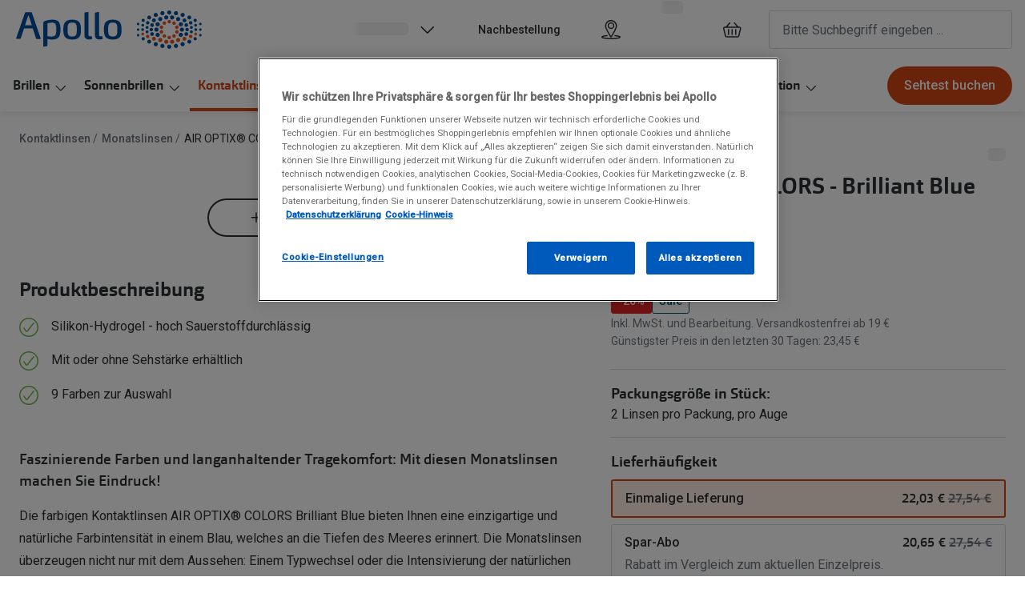

--- FILE ---
content_type: text/html; charset=utf-8
request_url: https://www.apollo.de/kontaktlinsen/p-air-optix-colors-brilliant-blue-3-2-10195793/4723353900900
body_size: 100316
content:
<!DOCTYPE html><html lang="de"><head><meta charSet="utf-8" data-next-head=""/><meta name="viewport" content="width=device-width, initial-scale=1" data-next-head=""/><link rel="preconnect" href="https://cdn.jsdelivr.net/" data-next-head=""/><title data-next-head="">AIR OPTIX® COLORS - Brilliant Blue | Apollo Online-Shop | Apollo</title><link rel="canonical" href="https://www.apollo.de/kontaktlinsen/p-air-optix-colors-brilliant-blue-3-2-10195793/4723353900900" data-next-head=""/><meta name="robots" content="index, follow, max-image-preview:large" data-next-head=""/><meta property="og:url" content="https://www.apollo.de/kontaktlinsen/p-air-optix-colors-brilliant-blue-3-2-10195793/4723353900900" data-next-head=""/><meta property="og:site_name" content="Apollo Brillen &amp; Kontaktlinsen" data-next-head=""/><meta property="og:title" content="AIR OPTIX® COLORS - Brilliant Blue | Apollo Online-Shop | Apollo" data-next-head=""/><meta name="description" content="AIR OPTIX® COLORS - Brilliant Blue. Jetzt bei Apollo und genießen Sie Bestpreisgarantie. Hier kontaktlos online bestellen!" data-next-head=""/><meta property="og:description" content="AIR OPTIX® COLORS - Brilliant Blue. Jetzt bei Apollo und genießen Sie Bestpreisgarantie. Hier kontaktlos online bestellen!" data-next-head=""/><meta name="twitter:site" content="https://www.apollo.de/kontaktlinsen/p-air-optix-colors-brilliant-blue-3-2-10195793/4723353900900" data-next-head=""/><meta name="twitter:card" content="summary_large_image" data-next-head=""/><meta name="twitter:image" content="https://gv-flexvault.imgix.net/4723353900900-front_original-jpg.png?q=70&amp;w=1200&amp;h=630&amp;fit=fill&amp;fm=jpeg" data-next-head=""/><meta property="og:image" content="https://gv-flexvault.imgix.net/4723353900900-front_original-jpg.png?q=70&amp;w=1200&amp;h=630&amp;fit=fill&amp;fm=jpeg" data-next-head=""/><meta property="og:image:width" content="1200" data-next-head=""/><meta property="og:image:height" content="630" data-next-head=""/><meta charSet="UTF-8"/><link rel="preconnect" href="https://www.googletagmanager.com"/><link rel="preconnect" href="https://www.google-analytics.com"/><script>
              (function(w,d,s,l,i){
                w[l]=w[l]||[];
                w[l].push({'gtm.start': new Date().getTime(),event:'gtm.js'});
                var f=d.getElementsByTagName(s)[0],
                    j=d.createElement(s),
                    dl=l!='dataLayer'?'&l='+l:'';
                j.async=true;
                j.src='https://www.googletagmanager.com/gtm.js?id='+i+dl;
                f.parentNode.insertBefore(j,f);
              })(window,document,'script','dataLayer','GTM-5BL9KQJJ');
            </script><link rel="preconnect" href="https://fonts.googleapis.com"/><link href="https://fonts.googleapis.com/css2?family=Roboto:wght@400;500&amp;display=swap" rel="stylesheet"/><link rel="preload" as="font" href="https://assets.grandvision.io/global/orgon-regular.woff2" type="font/woff2" crossorigin="anonymous"/><link rel="preload" as="font" href="https://assets.grandvision.io/global/orgon-medium.woff2" type="font/woff2" crossorigin="anonymous"/><link rel="preload" as="font" href="https://assets.grandvision.io/global/orgon-bold.woff2" type="font/woff2" crossorigin="anonymous"/><style>

    @font-face {
      font-family: 'Orgon';
      src: url('https://assets.grandvision.io/global/orgon-regular.woff2') format('woff2'), url('https://assets.grandvision.io/global/orgon-regular.woff') format('woff');
      font-weight: 400;
      font-display: swap;
    }

    @font-face {
      font-family: 'Orgon';
      src: url('https://assets.grandvision.io/global/orgon-medium.woff2') format('woff2'), url('https://assets.grandvision.io/global/orgon-medium.woff') format('woff');
      font-weight: 500;
      font-display: swap;
    }

    @font-face {
      font-family: 'Orgon';
      src: url('https://assets.grandvision.io/global/orgon-bold.woff2') format('woff2'), url('https://assets.grandvision.io/global/orgon-bold.woff') format('woff');
      font-weight: 700;
      font-display: swap;
    }</style><link rel="preconnect" href="https://auth.apollo.de"/><link rel="apple-touch-icon" sizes="180x180" href="/favicon/apple-touch-icon.png"/><link rel="icon" type="image/png" sizes="32x32" href="/favicon/favicon-32x32.png"/><link rel="icon" type="image/png" sizes="16x16" href="/favicon/favicon-16x16.png"/><link rel="manifest" href="/favicon/site.webmanifest"/><link rel="mask-icon" href="/favicon/safari-pinned-tab.svg" color="#002f72"/><meta name="msapplication-TileColor" content="#ffffff"/><meta name="theme-color" content="#ffffff"/><link rel="preload" href="https://assets.grandvision.io/de-apollo/_next/static/pages/_app-6482e2525b5f60ea.css" as="style"/><link rel="stylesheet" href="https://assets.grandvision.io/de-apollo/_next/static/pages/_app-6482e2525b5f60ea.css" data-n-g=""/><link rel="preload" href="https://assets.grandvision.io/de-apollo/_next/static/6942-1342b21b4790687f.css" as="style"/><link rel="stylesheet" href="https://assets.grandvision.io/de-apollo/_next/static/6942-1342b21b4790687f.css" data-n-p=""/><noscript data-n-css=""></noscript><script defer="" nomodule="" src="https://assets.grandvision.io/de-apollo/_next/static/chunks/polyfills-42372ed130431b0a.js"></script><script src="https://assets.grandvision.io/de-apollo/_next/static/chunks/webpack-e8523d47d3ccc022.js" defer=""></script><script src="https://assets.grandvision.io/de-apollo/_next/static/chunks/framework-20a08b216ef029a9.js" defer=""></script><script src="https://assets.grandvision.io/de-apollo/_next/static/chunks/main-a24e9c6ee9396d9f.js" defer=""></script><script src="https://assets.grandvision.io/de-apollo/_next/static/chunks/pages/_app-438210239a079c28.js" defer=""></script><script src="https://assets.grandvision.io/de-apollo/_next/static/chunks/5786-e4478488c4e4facd.js" defer=""></script><script src="https://assets.grandvision.io/de-apollo/_next/static/chunks/7306-98526aabb60ad49a.js" defer=""></script><script src="https://assets.grandvision.io/de-apollo/_next/static/chunks/8019-969a0b5d225ee7df.js" defer=""></script><script src="https://assets.grandvision.io/de-apollo/_next/static/chunks/9954-7f7448138decf606.js" defer=""></script><script src="https://assets.grandvision.io/de-apollo/_next/static/chunks/3432-fdd5de098c8a3a29.js" defer=""></script><script src="https://assets.grandvision.io/de-apollo/_next/static/chunks/2726-444b592ae4f514fb.js" defer=""></script><script src="https://assets.grandvision.io/de-apollo/_next/static/chunks/6789-0139ff580b2d6641.js" defer=""></script><script src="https://assets.grandvision.io/de-apollo/_next/static/chunks/pages/templates/product-detail/contact-lenses-31784d01434acf9c.js" defer=""></script><script src="https://assets.grandvision.io/de-apollo/_next/static/L16FGWzyEzUx6SH6UfGt7/_buildManifest.js" defer=""></script><script src="https://assets.grandvision.io/de-apollo/_next/static/L16FGWzyEzUx6SH6UfGt7/_ssgManifest.js" defer=""></script></head><body><noscript><iframe src="https://www.googletagmanager.com/ns.html?id=GTM-5BL9KQJJ" height="0" width="0" style="display:none;visibility:hidden"></iframe></noscript><div id="app-container"><div id="__next"><div class="Toastify"></div><div class="page-layout page-layout--with-header page-layout--with-nav"><a href="#main-content" class="_skipLink_1ryvl_1"><span class="_text_3kw2f_1 _text-body_3kw2f_195 _skipLink__text_1ryvl_27">Weiter zum Inhalt</span></a><div class="page-layout__header"><div class="header"><header class="header__header" role="banner"><div class="site-container header__container"><button class="header__hamburger" type="button" aria-label="Menü öffnen" data-element-id="MainNav"><div class="icon icon--hamburger" style="width:24px;height:24px"></div></button><div class="header__logo-wrapper"><a class="logo header__logo" href="/" title="Home" data-t="logo-link" data-element-id="MainNav_Logo"><img class="logo__img" src="//gv-brxm.imgix.net/binaries/_ht_1701700352137/content/gallery/de-apollo/logos/de-apollo-logo.svg" alt="Apollo" data-t="logo-image"/></a></div><nav class="header-menu" aria-label="Übersicht"><div class="header-menu__icons"><button type="button" class="header-menu__search-button header-menu__icon" aria-label="Suchen" data-element-id="MainNav_Search"><div class="icon icon--search" style="width:24px;height:24px"></div></button><a class="header-menu__icon" href="/filialen" aria-label="Ein Geschäft finden" title="Ein Geschäft finden" data-element-id="MainNav_StoreLocator"><div class="icon icon--location" style="width:24px;height:24px"></div></a><div class="wishlist-loader"><div class="wishlist-loader__skeleton"><svg aria-label="Wird geladen..." aria-busy="true" class="_skeleton_167pl_1" height="16" width="100%" fill="none" xmlns="http://www.w3.org/2000/svg"><rect clip-path="url(#clip-path-:R1erajbcm:)" x="0" y="0" width="100%" height="16" style="--gradient-id:url(#gradient-:R1erajbcm:)"></rect><defs><linearGradient id="gradient-:R1erajbcm:"><stop offset="10%" class="_backgroundStop_167pl_11"><animate attributeName="offset" values="-1.5; 1" dur="1.5s" repeatCount="indefinite"></animate></stop><stop offset="50%" class="_shimmerStop_167pl_15"><animate attributeName="offset" values="-1.5; 1.5" dur="1.5s" repeatCount="indefinite"></animate></stop><stop offset="90%" class="_backgroundStop_167pl_11"><animate attributeName="offset" values="-1.5; 2" dur="1.5s" repeatCount="indefinite"></animate></stop></linearGradient></defs><clipPath id="clip-path-:R1erajbcm:"><rect width="100%" height="16" rx="5" fill="currentColor"></rect></clipPath></svg></div></div></div></nav><div class="header__search header__search--desktop" role="search"><input class="search-bar__input" placeholder="Bitte Suchbegriff eingeben ..." data-t="search-bar" aria-label="suchen" value=""/></div></div></header><nav class="site-nav" data-t="site-nav" aria-label="Alle Kategorien"><div class="site-container site-nav__container"><ul class="site-nav__menu"><li class="site-nav-item" data-t="site-nav-item"><a class="site-nav-item__link" href="/brillen" aria-haspopup="true" aria-expanded="false" data-t="site-nav-item-link" data-element-id="MainNav_Brill">Brillen<div class="icon icon--chevron-down" style="width:18px;height:18px"></div></a><div data-t="site-nav-submenu" aria-hidden="true" class="submenu"><div class="submenu__content"><div class="submenu__column"><a class="submenu__link" href="/brillen" data-t="submenu-title-link" tabindex="-1" data-element-id="MainNav_Brill_AlleB"><div class="typography-heading typography-heading--small submenu__title" data-t="typography-heading">Alle Brillen</div></a><ul aria-label="Alle Brillen" class="submenu__items submenu__level-1"><li class="submenu__item"><a class="submenu__link" href="/brillen/damen" data-element-id="MainNav_Brill_AlleB_Damen" tabindex="-1">Damen</a></li><li class="submenu__item"><a class="submenu__link" href="/brillen/herren" data-element-id="MainNav_Brill_AlleB_Herre" tabindex="-1">Herren</a></li><li class="submenu__item"><a class="submenu__link" href="/brillen/kinder" data-element-id="MainNav_Brill_AlleB_Kinde" tabindex="-1">Kinder</a></li><li class="submenu__item"><a class="submenu__link" href="/brillen/gleitsicht" data-element-id="MainNav_Brill_AlleB_Gleit" tabindex="-1">Gleitsicht</a></li><li class="submenu__item"><a class="submenu__link" href="/ai-glasses" data-element-id="MainNav_Brill_AlleB_AiGla" tabindex="-1">AI Glasses</a></li><li class="submenu__item"><a class="submenu__link" href="/brillen/hoerbrille" data-element-id="MainNav_Brill_AlleB_Hrbri" tabindex="-1">Hörbrillen</a></li><li class="submenu__item"><a class="submenu__link" href="/brillen/lesebrillen" data-element-id="MainNav_Brill_AlleB_Leseb" tabindex="-1">Lesebrillen</a></li><li class="submenu__item"><a class="submenu__link" href="/angebote/sale/brillen" data-element-id="MainNav_Brill_AlleB_Sale" tabindex="-1">Sale</a></li><li class="submenu__item"><a class="submenu__link" href="/brillen/kategorien" data-element-id="MainNav_Brill_AlleB_Weite" tabindex="-1">Weitere Brillen-Kategorien</a></li></ul></div><div class="submenu__column"><a class="submenu__link" href="/marken" data-t="submenu-title-link" tabindex="-1" data-element-id="MainNav_Brill_Marke"><div class="typography-heading typography-heading--small submenu__title" data-t="typography-heading">Marken</div></a><ul aria-label="Marken" class="submenu__items submenu__level-1"><li class="submenu__item"><a class="submenu__link" href="/brillen/ray-ban" data-element-id="MainNav_Brill_Marke_RayBa" tabindex="-1">Ray-Ban</a></li><li class="submenu__item"><a class="submenu__link" href="/brillen/dbyd" data-element-id="MainNav_Brill_Marke_Dbyd" tabindex="-1">DbyD</a></li><li class="submenu__item"><a class="submenu__link" href="/brillen/changeme" data-element-id="MainNav_Brill_Marke_Chang" tabindex="-1">ChangeMe!</a></li><li class="submenu__item"><a class="submenu__link" href="/brillen/seen" data-element-id="MainNav_Brill_Marke_Seen" tabindex="-1">Seen</a></li><li class="submenu__item"><a class="submenu__link" href="/brillen/gucci" data-element-id="MainNav_Brill_Marke_Gucci" tabindex="-1">Gucci</a></li><li class="submenu__item"><a class="submenu__link" href="/brillen/unofficial" data-element-id="MainNav_Brill_Marke_Unoff" tabindex="-1">Unofficial</a></li><li class="submenu__item"><a class="submenu__link" href="/brillen/michael-kors" data-element-id="MainNav_Brill_Marke_Micha" tabindex="-1">Michael Kors</a></li><li class="submenu__item"><a class="submenu__link" href="/brillen/miu-miu" data-element-id="MainNav_Brill_Marke_MiuMi" tabindex="-1">Miu Miu</a></li><li class="submenu__item"><a class="submenu__link" href="/marken" data-element-id="MainNav_Brill_Marke_AlleM" tabindex="-1">alle Marken bei Apollo</a></li></ul></div><div class="submenu__column"><a class="submenu__link" href="/ratgeber/brillen/glaspakete" data-t="submenu-title-link" tabindex="-1" data-element-id="MainNav_Brill_Glser"><div class="typography-heading typography-heading--small submenu__title" data-t="typography-heading">Gläser</div></a><ul aria-label="Gläser" class="submenu__items submenu__level-1"><li class="submenu__item"><a class="submenu__link" href="/ratgeber/brillen/glaspakete" data-element-id="MainNav_Brill_Glser_Glasp" tabindex="-1">Glaspakete</a></li><li class="submenu__item"><a class="submenu__link" href="/ratgeber/brillen/glasoptionen" data-element-id="MainNav_Brill_Glser_Glasv" tabindex="-1">Glasveredelungen</a></li><li class="submenu__item"><a class="submenu__link" href="/ratgeber/brillen/brillenglaeser" data-element-id="MainNav_Brill_Glser_Brill" tabindex="-1">Brillenglas Typen</a></li><li class="submenu__item"><a class="submenu__link" href="/inspiration/transitions" data-element-id="MainNav_Brill_Glser_Trans" tabindex="-1">Transitions Gläser</a></li><li class="submenu__item"><a class="submenu__link" href="ratgeber/brillen/blaulichtfilter-brillen" data-element-id="MainNav_Brill_Glser_Blaul" tabindex="-1">Blaulichtfilter</a></li></ul></div><div class="submenu__column"><div class="typography-heading typography-heading--small submenu__title" data-t="typography-heading">Trends</div><ul aria-label="Trends" class="submenu__items submenu__level-1"><li class="submenu__item"><a class="submenu__link" href="https://www.apollo.de/inspiration/oakley-meta" data-element-id="MainNav_Brill_Trend_Oakle" tabindex="-1">Oakley Meta</a></li><li class="submenu__item"><a class="submenu__link" href="/inspiration/nuance" data-element-id="MainNav_Brill_Trend_Nuanc" tabindex="-1">Nuance Audio</a></li><li class="submenu__item"><a class="submenu__link" href="/inspiration/ray-ban-meta" data-element-id="MainNav_Brill_Trend_RayBa" tabindex="-1">Ray-Ban Meta</a></li></ul></div><div class="submenu__column"><a class="submenu__link" href="/zubehoer" data-t="submenu-title-link" tabindex="-1" data-element-id="MainNav_Brill_Zubeh"><div class="typography-heading typography-heading--small submenu__title" data-t="typography-heading">Zubehör</div></a><ul aria-label="Zubehör" class="submenu__items submenu__level-1"><li class="submenu__item"><a class="submenu__link" href="/inspiration/changeme-brillen" data-element-id="MainNav_Brill_Zubeh_Chang" tabindex="-1">ChangeMe Zubehör</a></li><li class="submenu__item"><a class="submenu__link" href="/zubehoer/brillenbugel" data-element-id="MainNav_Brill_Zubeh_Brill" tabindex="-1">Brillenbügel</a></li><li class="submenu__item"><a class="submenu__link" href="/zubehoer/ketten-bander" data-element-id="MainNav_Brill_Zubeh_Brill" tabindex="-1">Brillenkettchen</a></li><li class="submenu__item"><a class="submenu__link" href="/zubehoer/brillenetuis" data-element-id="MainNav_Brill_Zubeh_Brill" tabindex="-1">Brillenetuis</a></li></ul></div><div class="submenu__column"><div class="typography-heading typography-heading--small submenu__title" data-t="typography-heading">Sonstiges</div><ul aria-label="Sonstiges" class="submenu__items submenu__level-1"><li class="submenu__item"><a class="submenu__link" href="https://www.apollo.de/service/online-services/brillenberater" data-element-id="MainNav_Brill_Sonst_Brill" tabindex="-1">Brillenberater</a></li><li class="submenu__item"><a class="submenu__link" href="/service/apollo-plus" data-element-id="MainNav_Brill_Sonst_Apoll" tabindex="-1">Apollo+ Brillen mieten statt kaufen</a></li></ul></div></div></div></li><li class="site-nav-item" data-t="site-nav-item"><a class="site-nav-item__link" href="/sonnenbrillen" aria-haspopup="true" aria-expanded="false" data-t="site-nav-item-link" data-element-id="MainNav_Sonne">Sonnenbrillen<div class="icon icon--chevron-down" style="width:18px;height:18px"></div></a><div data-t="site-nav-submenu" aria-hidden="true" class="submenu"><div class="submenu__content"><div class="submenu__column"><div class="typography-heading typography-heading--small submenu__title" data-t="typography-heading">Kategorien</div><ul aria-label="Kategorien" class="submenu__items submenu__level-1"><li class="submenu__item"><a class="submenu__link" href="/sonnenbrillen" data-element-id="MainNav_Sonne_Kateg_AlleS" tabindex="-1">Alle Sonnenbrillen</a></li><li class="submenu__item"><a class="submenu__link" href="/sonnenbrillen/damen" data-element-id="MainNav_Sonne_Kateg_Damen" tabindex="-1">Damen</a></li><li class="submenu__item"><a class="submenu__link" href="/sonnenbrillen/herren" data-element-id="MainNav_Sonne_Kateg_Herre" tabindex="-1">Herren</a></li><li class="submenu__item"><a class="submenu__link" href="/sonnenbrillen/kinder" data-element-id="MainNav_Sonne_Kateg_Kinde" tabindex="-1">Kinder</a></li><li class="submenu__item"><a class="submenu__link" href="/sonnenbrillen/gleitsicht" data-element-id="MainNav_Sonne_Kateg_Gleit" tabindex="-1">Gleitsichtsonnenbrillen</a></li><li class="submenu__item"><a class="submenu__link" href="/sonnenbrillen/mit-sehstaerke" data-element-id="MainNav_Sonne_Kateg_Sonne" tabindex="-1">Sonnenbrillen mit Sehstärke</a></li><li class="submenu__item"><a class="submenu__link" href="/sonnenbrillen/sportlich?q=sonnenbrille" data-element-id="MainNav_Sonne_Kateg_Sport" tabindex="-1">Sportsonnenbrillen</a></li><li class="submenu__item"><a class="submenu__link" href="/angebote/sale/sonnenbrillen" data-element-id="MainNav_Sonne_Kateg_Sale" tabindex="-1">Sale</a></li><li class="submenu__item"><a class="submenu__link" href="/sonnenbrillen/kategorien" data-element-id="MainNav_Sonne_Kateg_Weite" tabindex="-1">Weitere Sonnenbrillen Kategorien</a></li></ul></div><div class="submenu__column"><a class="submenu__link" href="/marken" data-t="submenu-title-link" tabindex="-1" data-element-id="MainNav_Sonne_Marke"><div class="typography-heading typography-heading--small submenu__title" data-t="typography-heading">Marken</div></a><ul aria-label="Marken" class="submenu__items submenu__level-1"><li class="submenu__item"><a class="submenu__link" href="/sonnenbrillen/ray-ban" data-element-id="MainNav_Sonne_Marke_RayBa" tabindex="-1">Ray-Ban</a></li><li class="submenu__item"><a class="submenu__link" href="/ai-glasses/ray-ban-meta" data-element-id="MainNav_Sonne_Marke_RayBa" tabindex="-1">Ray-Ban META</a></li><li class="submenu__item"><a class="submenu__link" href="/sonnenbrillen/oakley" data-element-id="MainNav_Sonne_Marke_Oakle" tabindex="-1">Oakley</a></li><li class="submenu__item"><a class="submenu__link" href="/ai-glasses/oakley-meta" data-element-id="MainNav_Sonne_Marke_Oakle" tabindex="-1">Oakley META</a></li><li class="submenu__item"><a class="submenu__link" href="/sonnenbrillen/dbyd" data-element-id="MainNav_Sonne_Marke_Dbyd" tabindex="-1">DbyD</a></li><li class="submenu__item"><a class="submenu__link" href="/sonnenbrillen/miu-miu" data-element-id="MainNav_Sonne_Marke_MiuMi" tabindex="-1">Miu Miu</a></li><li class="submenu__item"><a class="submenu__link" href="/sonnenbrillen/prada" data-element-id="MainNav_Sonne_Marke_Prada" tabindex="-1">Prada</a></li><li class="submenu__item"><a class="submenu__link" href="/sonnenbrillen/michael-kors" data-element-id="MainNav_Sonne_Marke_Micha" tabindex="-1">Michael Kors</a></li><li class="submenu__item"><a class="submenu__link" href="/marken" data-element-id="MainNav_Sonne_Marke_AlleM" tabindex="-1">alle Marken bei Apollo</a></li></ul></div><div class="submenu__column"><div class="typography-heading typography-heading--small submenu__title" data-t="typography-heading">Trends</div><ul aria-label="Trends" class="submenu__items submenu__level-1"><li class="submenu__item"><a class="submenu__link" href="/sonnenbrillen/nachhaltig" data-element-id="MainNav_Sonne_Trend_Nachh" tabindex="-1">Nachhaltige Sonnenbrillen</a></li><li class="submenu__item"><a class="submenu__link" href="https://www.apollo.de/inspiration/oakley-meta" data-element-id="MainNav_Sonne_Trend_Oakle" tabindex="-1">Oakley Meta</a></li><li class="submenu__item"><a class="submenu__link" href="/inspiration/ray-ban-meta" data-element-id="MainNav_Sonne_Trend_RayBa" tabindex="-1">Ray-Ban Meta</a></li><li class="submenu__item"><a class="submenu__link" href="/sonnenbrillen/ray-ban/reverse" data-element-id="MainNav_Sonne_Trend_RayBa" tabindex="-1">Ray-Ban Reverse</a></li><li class="submenu__item"><a class="submenu__link" href="/inspiration/sport-sonnenbrillen" data-element-id="MainNav_Sonne_Trend_Sport" tabindex="-1">Sport Sonnenbrillen</a></li></ul></div><div class="submenu__column"><a class="submenu__link" href="/zubehoer" data-t="submenu-title-link" tabindex="-1" data-element-id="MainNav_Sonne_Zubeh"><div class="typography-heading typography-heading--small submenu__title" data-t="typography-heading">Zubehör</div></a><ul aria-label="Zubehör" class="submenu__items submenu__level-1"><li class="submenu__item"><a class="submenu__link" href="/zubehoer/ketten-bander" data-element-id="MainNav_Sonne_Zubeh_Brill" tabindex="-1">Brillenkettchen</a></li><li class="submenu__item"><a class="submenu__link" href="/zubehoer/sonnenbrillen-vorhanger" data-element-id="MainNav_Sonne_Zubeh_Sonne" tabindex="-1">Sonnenbrillen Clips</a></li></ul></div><div class="submenu__column"><div class="typography-heading typography-heading--small submenu__title" data-t="typography-heading">Neu</div><ul aria-label="Neu" class="submenu__items submenu__level-1"><li class="submenu__item"><a class="submenu__link" href="https://www.apollo.de/sonnenbrillen/sportlich/ski" data-element-id="MainNav_Sonne_Neu_Skibr" tabindex="-1">Skibrillen</a></li><li class="submenu__item"><a class="submenu__link" href="/sonnenbrillen/bliz" data-element-id="MainNav_Sonne_Neu_BlizS" tabindex="-1">Bliz Sonnenbrillen</a></li><li class="submenu__item"><a class="submenu__link" href="/inspiration/nuance" data-element-id="MainNav_Sonne_Neu_Nuanc" tabindex="-1">Nuance Audio</a></li></ul></div></div></div></li><li class="site-nav-item _is_active" data-t="site-nav-item"><a class="site-nav-item__link" href="/kontaktlinsen" aria-haspopup="true" aria-expanded="false" data-t="site-nav-item-link" data-element-id="MainNav_Konta">Kontaktlinsen<div class="icon icon--chevron-down" style="width:18px;height:18px"></div></a><div data-t="site-nav-submenu" aria-hidden="true" class="submenu"><div class="submenu__content"><div class="submenu__column"><a class="submenu__link" href="/kontaktlinsen" data-t="submenu-title-link" tabindex="-1" data-element-id="MainNav_Konta_Konta"><div class="typography-heading typography-heading--small submenu__title" data-t="typography-heading">Kontaktlinsen-Sortiment</div></a><ul aria-label="Kontaktlinsen-Sortiment" class="submenu__items submenu__level-1"><li class="submenu__item"><a class="submenu__link" href="/kontaktlinsen/tageslinsen" data-element-id="MainNav_Konta_Konta_Tages" tabindex="-1">Tageslinsen</a></li><li class="submenu__item"><a class="submenu__link" href="/kontaktlinsen/wochenlinsen" data-element-id="MainNav_Konta_Konta_Woche" tabindex="-1">Wochenlinsen</a></li><li class="submenu__item"><a class="submenu__link" href="/kontaktlinsen/monatslinsen" data-element-id="MainNav_Konta_Konta_Monat" tabindex="-1">Monatslinsen</a></li><li class="submenu__item"><a class="submenu__link" href="/kontaktlinsen/farblinsen" data-element-id="MainNav_Konta_Konta_Farbl" tabindex="-1">Farblinsen</a></li><li class="submenu__item"><a class="submenu__link" href="/kontaktlinsen/farblinsen/halloween-kontaktlinsen" data-element-id="MainNav_Konta_Konta_Motiv" tabindex="-1">Motivlinsen</a></li><li class="submenu__item"><a class="submenu__link" href="/kontaktlinsen/tag-und-nacht-linsen" data-element-id="MainNav_Konta_Konta_TagUn" tabindex="-1">Tag-und Nachtlinsen</a></li><li class="submenu__item"><a class="submenu__link" href="/kontaktlinsen/sphaerisch" data-element-id="MainNav_Konta_Konta_Sphri" tabindex="-1">Sphärische Kontaktlinsen</a></li><li class="submenu__item"><a class="submenu__link" href="/kontaktlinsen/torisch" data-element-id="MainNav_Konta_Konta_Toris" tabindex="-1">Torische Kontaktlinsen</a></li><li class="submenu__item"><a class="submenu__link" href="/kontaktlinsen/multifokallinsen" data-element-id="MainNav_Konta_Konta_Multi" tabindex="-1">Multifokale Kontaktlinsen</a></li></ul></div><div class="submenu__column"><div class="typography-heading typography-heading--small submenu__title" data-t="typography-heading">Marken</div><ul aria-label="Marken" class="submenu__items submenu__level-1"><li class="submenu__item"><a class="submenu__link" href="/kontaktlinsen/iwear" data-element-id="MainNav_Konta_Marke_Iwear" tabindex="-1">iWear</a></li><li class="submenu__item"><a class="submenu__link" href="/kontaktlinsen/acuvue" data-element-id="MainNav_Konta_Marke_Acuvu" tabindex="-1">Acuvue</a></li><li class="submenu__item"><a class="submenu__link" href="/kontaktlinsen/airoptix" data-element-id="MainNav_Konta_Marke_AirOp" tabindex="-1">Air Optix</a></li><li class="submenu__item"><a class="submenu__link" href="/kontaktlinsen/avaira-vitality" data-element-id="MainNav_Konta_Marke_Avair" tabindex="-1">Avaira Vitality</a></li><li class="submenu__item"><a class="submenu__link" href="/kontaktlinsen/biofinity" data-element-id="MainNav_Konta_Marke_Biofi" tabindex="-1">Biofinity</a></li><li class="submenu__item"><a class="submenu__link" href="/kontaktlinsen/biotrue" data-element-id="MainNav_Konta_Marke_Biotr" tabindex="-1">Biotrue</a></li><li class="submenu__item"><a class="submenu__link" href="/kontaktlinsen/dailies" data-element-id="MainNav_Konta_Marke_Daili" tabindex="-1">Dailies</a></li><li class="submenu__item"><a class="submenu__link" href="/kontaktlinsen/precision1" data-element-id="MainNav_Konta_Marke_Preci" tabindex="-1">Precision1</a></li><li class="submenu__item"><a class="submenu__link" href="/kontaktlinsen/proclear" data-element-id="MainNav_Konta_Marke_Procl" tabindex="-1">Proclear</a></li></ul></div><div class="submenu__column"><a class="submenu__link" href="/kontaktlinsen/pflegemittel" data-t="submenu-title-link" tabindex="-1" data-element-id="MainNav_Konta_Pfleg"><div class="typography-heading typography-heading--small submenu__title" data-t="typography-heading">Pflegemittel</div></a><ul aria-label="Pflegemittel" class="submenu__items submenu__level-1"><li class="submenu__item"><a class="submenu__link" href="/kontaktlinsen/pflegemittel/all-in-one-pflege" data-element-id="MainNav_Konta_Pfleg_AllIn" tabindex="-1">All in One Pflege</a></li><li class="submenu__item"><a class="submenu__link" href="/kontaktlinsen/pflegemittel/kochsalzloesung" data-element-id="MainNav_Konta_Pfleg_Kochs" tabindex="-1">Kochsalzlösung</a></li><li class="submenu__item"><a class="submenu__link" href="/kontaktlinsen/pflegemittel/hartlinsenpflege" data-element-id="MainNav_Konta_Pfleg_Pfleg" tabindex="-1">Pflegemittel für harte Kontaktlinsen</a></li><li class="submenu__item"><a class="submenu__link" href="/kontaktlinsen/pflegemittel/peroxid-pflege" data-element-id="MainNav_Konta_Pfleg_Perox" tabindex="-1">Peroxid Pflege</a></li><li class="submenu__item"><a class="submenu__link" href="/kontaktlinsen/pflegemittel/reisegroessen" data-element-id="MainNav_Konta_Pfleg_Reise" tabindex="-1">Reisegrößen</a></li></ul></div><div class="submenu__column"><div class="typography-heading typography-heading--small submenu__title" data-t="typography-heading">Tipp</div><ul aria-label="Tipp" class="submenu__items submenu__level-1"><li class="submenu__item"><a class="submenu__link" href="/service/online-services/kontaktlinsen-abo" data-element-id="MainNav_Konta_Tipp_Konta" tabindex="-1">Kontaktlinsen Abo</a></li><li class="submenu__item"><a class="submenu__link" href="/service/kontaktlinsen-probetragen" data-element-id="MainNav_Konta_Tipp_Konta" tabindex="-1">Kontaktlinsen Probetragen</a></li></ul></div></div></div></li><li class="site-nav-item" data-t="site-nav-item"><a class="site-nav-item__link" href="/akustik" aria-haspopup="true" aria-expanded="false" data-t="site-nav-item-link" data-element-id="MainNav_Hraku">Hörakustik<div class="icon icon--chevron-down" style="width:18px;height:18px"></div></a><div data-t="site-nav-submenu" aria-hidden="true" class="submenu"><div class="submenu__content"><div class="submenu__column"><div class="typography-heading typography-heading--small submenu__title" data-t="typography-heading">Kategorien</div><ul aria-label="Kategorien" class="submenu__items submenu__level-1"><li class="submenu__item"><a class="submenu__link" href="/zubehoer/gehorschutz" data-element-id="MainNav_Hraku_Kateg_Gehrs" tabindex="-1">Gehörschutz</a></li><li class="submenu__item"><a class="submenu__link" href="/akustik/hoergeraete" data-element-id="MainNav_Hraku_Kateg_Hrger" tabindex="-1">Hörgeräte</a><ul aria-label="Hörgeräte" class="submenu__items submenu__level-2"><li class="submenu__item"><a class="submenu__link" href="/zubehoer?accessoryType=Hörgeräte+Zubehör" data-element-id="MainNav_Hraku_Kateg_Hrger" tabindex="-1">Hörgeräte Zubehör</a></li><li class="submenu__item"><a class="submenu__link" href="/angebote/signia-active" data-element-id="MainNav_Hraku_Kateg_Hrger" tabindex="-1">Signia Active</a></li></ul></li></ul></div></div></div></li><li class="site-nav-item" data-t="site-nav-item"><a class="site-nav-item__link" href="/zubehoer" aria-haspopup="true" aria-expanded="false" data-t="site-nav-item-link" data-element-id="MainNav_Zubeh">Zubehör<div class="icon icon--chevron-down" style="width:18px;height:18px"></div></a><div data-t="site-nav-submenu" aria-hidden="true" class="submenu"><div class="submenu__content"><div class="submenu__column"><div class="typography-heading typography-heading--small submenu__title" data-t="typography-heading">Brillen &amp; Sonnenbrillen</div><ul aria-label="Brillen &amp; Sonnenbrillen" class="submenu__items submenu__level-1"><li class="submenu__item"><a class="submenu__link" href="/zubehoer/brillenetuis" data-element-id="MainNav_Zubeh_Brill_Brill" tabindex="-1">Brillenetuis</a></li><li class="submenu__item"><a class="submenu__link" href="/zubehoer/brillenbugel" data-element-id="MainNav_Zubeh_Brill_Brill" tabindex="-1">Brillenbügel</a></li><li class="submenu__item"><a class="submenu__link" href="/zubehoer/brillenreinigung" data-element-id="MainNav_Zubeh_Brill_Brill" tabindex="-1">Brillenreinigung</a></li><li class="submenu__item"><a class="submenu__link" href="/zubehoer/ketten-bander" data-element-id="MainNav_Zubeh_Brill_Brill" tabindex="-1">Brillenkettchen</a></li><li class="submenu__item"><a class="submenu__link" href="/zubehoer/sonnenbrillen-vorhanger" data-element-id="MainNav_Zubeh_Brill_Sonne" tabindex="-1">Sonnenbrillen Clips</a></li></ul></div></div></div></li><li class="site-nav-item" data-t="site-nav-item"><a class="site-nav-item__link" href="/angebote" aria-haspopup="true" aria-expanded="false" data-t="site-nav-item-link" data-element-id="MainNav_Aktio">Aktionen<div class="icon icon--chevron-down" style="width:18px;height:18px"></div></a><div data-t="site-nav-submenu" aria-hidden="true" class="submenu"><div class="submenu__content"><div class="submenu__column"><a class="submenu__link" href="/angebote/sale" data-t="submenu-title-link" tabindex="-1" data-element-id="MainNav_Aktio_Seaso"><div class="typography-heading typography-heading--small submenu__title" data-t="typography-heading">Season Sale</div></a><ul aria-label="Season Sale" class="submenu__items submenu__level-1"><li class="submenu__item"><a class="submenu__link" href="/angebote/sale/brillen" data-element-id="MainNav_Aktio_Seaso_Brill" tabindex="-1">Brillen Sale</a></li><li class="submenu__item"><a class="submenu__link" href="/angebote/sale/sonnenbrillen" data-element-id="MainNav_Aktio_Seaso_Sonne" tabindex="-1">Sonnenbrillen Sale</a></li></ul></div><div class="submenu__column"><div class="typography-heading typography-heading--small submenu__title" data-t="typography-heading">Aktuelle Aktionen</div><ul aria-label="Aktuelle Aktionen" class="submenu__items submenu__level-1"><li class="submenu__item"><a class="submenu__link" href="/brillen" data-element-id="MainNav_Aktio_Aktue_2Fr1" tabindex="-1">2 für 1</a></li><li class="submenu__item"><a class="submenu__link" href="/brillen/hoerbrillen" data-element-id="MainNav_Aktio_Aktue_30Auf" tabindex="-1">-30% auf Nuance</a></li><li class="submenu__item"><a class="submenu__link" href="/kontaktlinsen/iwear" data-element-id="MainNav_Aktio_Aktue_15Auf" tabindex="-1">-15% auf iWear</a></li><li class="submenu__item"><a class="submenu__link" href="/kontaktlinsen/farblinsen/halloween-kontaktlinsen" data-element-id="MainNav_Aktio_Aktue_AufFa" tabindex="-1">Auf Farb- und Motivlinsen</a></li><li class="submenu__item"><a class="submenu__link" href="/angebote" data-element-id="MainNav_Aktio_Aktue_ZurAk" tabindex="-1">zur Aktionsübersicht</a></li></ul></div></div></div></li><li class="site-nav-item" data-t="site-nav-item"><a class="site-nav-item__link" href="/service" aria-haspopup="true" aria-expanded="false" data-t="site-nav-item-link" data-element-id="MainNav_Servi">Service<div class="icon icon--chevron-down" style="width:18px;height:18px"></div></a><div data-t="site-nav-submenu" aria-hidden="true" class="submenu"><div class="submenu__content"><div class="submenu__column"><div class="typography-heading typography-heading--small submenu__title" data-t="typography-heading">Terminarten</div><ul aria-label="Terminarten" class="submenu__items submenu__level-1"><li class="submenu__item"><a class="submenu__link" href="/service/sehtest" data-element-id="MainNav_Servi_Termi_Sehte" tabindex="-1">Sehtest Pro</a></li><li class="submenu__item"><a class="submenu__link" href="https://www.apollo.de/service/augen-check-up" data-element-id="MainNav_Servi_Termi_Augen" tabindex="-1">Augen-Check-Up</a></li><li class="submenu__item"><a class="submenu__link" href="/service/brillenberatung" data-element-id="MainNav_Servi_Termi_Brill" tabindex="-1">Brillenberatung bei Apollo</a></li><li class="submenu__item"><a class="submenu__link" href="/service/hoertest" data-element-id="MainNav_Servi_Termi_Hrtes" tabindex="-1">Hörtest Pro</a></li><li class="submenu__item"><a class="submenu__link" href="/service/fuehrerschein-sehtest" data-element-id="MainNav_Servi_Termi_Fhrer" tabindex="-1">Führerschein-Sehtest</a></li><li class="submenu__item"><a class="submenu__link" href="/service/kontaktlinsen-sehtest" data-element-id="MainNav_Servi_Termi_Konta" tabindex="-1">Kontaktlinsen Sehtest</a></li></ul></div><div class="submenu__column"><div class="typography-heading typography-heading--small submenu__title" data-t="typography-heading">Informationen</div><ul aria-label="Informationen" class="submenu__items submenu__level-1"><li class="submenu__item"><a class="submenu__link" href="/ueber-uns/engagement/onesight-foundation" data-element-id="MainNav_Servi_Infor_Onesi" tabindex="-1">OneSight Foundation</a></li><li class="submenu__item"><a class="submenu__link" href="/ueber-uns/engagement/hoergeraet-spenden" data-element-id="MainNav_Servi_Infor_Hrger" tabindex="-1">Hörgerät spenden</a></li><li class="submenu__item"><a class="submenu__link" href="/service/servicegarantien" data-element-id="MainNav_Servi_Infor_Apoll" tabindex="-1">APOLLO Garantien</a></li><li class="submenu__item"><a class="submenu__link" href="/service/payback" data-element-id="MainNav_Servi_Infor_Payba" tabindex="-1">PAYBACK Punkte sammeln</a></li></ul></div><div class="submenu__column"><div class="typography-heading typography-heading--small submenu__title" data-t="typography-heading">Apollo Services</div><ul aria-label="Apollo Services" class="submenu__items submenu__level-1"><li class="submenu__item"><a class="submenu__link" href="/service/apollo-plus" data-element-id="MainNav_Servi_Apoll_NeuAp" tabindex="-1">NEU: Apollo+ Brillen mieten statt kaufen</a></li><li class="submenu__item"><a class="submenu__link" href="/service/kontaktlinsen-probetragen" data-element-id="MainNav_Servi_Apoll_Konta" tabindex="-1">Kontaktlinsen-Probetragen</a></li><li class="submenu__item"><a class="submenu__link" href="/angebote/finanzierung" data-element-id="MainNav_Servi_Apoll_0Fina" tabindex="-1">0 % Finanzierung</a></li><li class="submenu__item"><a class="submenu__link" href="/service/hoergeraete-versicherung" data-element-id="MainNav_Servi_Apoll_Hrger" tabindex="-1">Hörgeräte Versicherung</a></li><li class="submenu__item"><a class="submenu__link" href="/service/brillenreparatur" data-element-id="MainNav_Servi_Apoll_Brill" tabindex="-1">Brillenreparatur</a></li></ul></div><div class="submenu__column"><a class="submenu__link" href="/service/online-services" data-t="submenu-title-link" tabindex="-1" data-element-id="MainNav_Servi_Onlin"><div class="typography-heading typography-heading--small submenu__title" data-t="typography-heading">Online Services</div></a><ul aria-label="Online Services" class="submenu__items submenu__level-1"><li class="submenu__item"><a class="submenu__link" href="https://bestellstatus.apollo.de/bestellstatus.htm" data-element-id="MainNav_Servi_Onlin_Beste" tabindex="-1">Bestellstatus</a></li><li class="submenu__item"><a class="submenu__link" href="/service/online-services/brille-virtuell-anprobieren" data-element-id="MainNav_Servi_Onlin_Brill" tabindex="-1">Brillen virtuell anprobieren</a></li><li class="submenu__item"><a class="submenu__link" href="/service/online-services/brillenberater" data-element-id="MainNav_Servi_Onlin_Brill" tabindex="-1">Brillenberater</a></li><li class="submenu__item"><a class="submenu__link" href="/service/online-services/kontaktlinsen-abo" data-element-id="MainNav_Servi_Onlin_Konta" tabindex="-1">Kontaktlinsen im Abo</a></li><li class="submenu__item"><a class="submenu__link" href="/service/online-services/anprobefaehige-produkte" data-element-id="MainNav_Servi_Onlin_Brill" tabindex="-1">Brillen &amp; Sonnenbrillen in Filiale anprobieren</a></li><li class="submenu__item"><a class="submenu__link" href="/ueber-uns/newsletter" data-element-id="MainNav_Servi_Onlin_Newsl" tabindex="-1">Newsletter</a></li></ul></div><div class="submenu__column"><a class="submenu__link" href="/service/haeufige-fragen" data-t="submenu-title-link" tabindex="-1" data-element-id="MainNav_Servi_Hufig"><div class="typography-heading typography-heading--small submenu__title" data-t="typography-heading">Häufige Fragen</div></a><ul aria-label="Häufige Fragen" class="submenu__items submenu__level-1"><li class="submenu__item"><a class="submenu__link" href="/service/haeufige-fragen/bestellung-und-lieferung/kontakt" data-element-id="MainNav_Servi_Hufig_Konta" tabindex="-1">Kontakt</a></li><li class="submenu__item"><a class="submenu__link" href="/service/haeufige-fragen/filialauskuenfte" data-element-id="MainNav_Servi_Hufig_Filia" tabindex="-1">Filialauskünfte</a></li><li class="submenu__item"><a class="submenu__link" href="/service/haeufige-fragen/ruecksendung-und-erstattung" data-element-id="MainNav_Servi_Hufig_Rckse" tabindex="-1">Rücksendung &amp; Erstattung</a></li><li class="submenu__item"><a class="submenu__link" href="/service/haeufige-fragen/mein-konto-und-technische-fragen" data-element-id="MainNav_Servi_Hufig_MeinK" tabindex="-1">Mein Konto &amp; technische Fragen</a></li><li class="submenu__item"><a class="submenu__link" href="/service/haeufige-fragen/produkte-und-abos" data-element-id="MainNav_Servi_Hufig_Produ" tabindex="-1">Produkte &amp; Abos</a></li><li class="submenu__item"><a class="submenu__link" href="/service/haeufige-fragen/bestellung-und-lieferung" data-element-id="MainNav_Servi_Hufig_Beste" tabindex="-1">Bestellung &amp; Lieferung</a></li><li class="submenu__item"><a class="submenu__link" href="/service/haeufige-fragen/zahlung-und-gutscheinkarten" data-element-id="MainNav_Servi_Hufig_Zahlu" tabindex="-1">Zahlung &amp; Gutscheinkarten</a></li></ul></div><div class="submenu__column"><a class="submenu__link" href="/ruecksendung" data-t="submenu-title-link" tabindex="-1" data-element-id="MainNav_Servi_Rckse"><div class="typography-heading typography-heading--small submenu__title" data-t="typography-heading">Rücksendung</div></a></div></div></div></li><li class="site-nav-item" data-t="site-nav-item"><a class="site-nav-item__link" href="/ratgeber" aria-haspopup="true" aria-expanded="false" data-t="site-nav-item-link" data-element-id="MainNav_Ratge">Ratgeber<div class="icon icon--chevron-down" style="width:18px;height:18px"></div></a><div data-t="site-nav-submenu" aria-hidden="true" class="submenu"><div class="submenu__content"><div class="submenu__column"><a class="submenu__link" href="/ratgeber/augen-und-sehen" data-t="submenu-title-link" tabindex="-1" data-element-id="MainNav_Ratge_Augen"><div class="typography-heading typography-heading--small submenu__title" data-t="typography-heading">Augen und Sehen</div></a><ul aria-label="Augen und Sehen" class="submenu__items submenu__level-1"><li class="submenu__item"><a class="submenu__link" href="/ratgeber/augen-und-sehen/weitsichtig" data-element-id="MainNav_Ratge_Augen_Weits" tabindex="-1">Weitsichtig</a></li><li class="submenu__item"><a class="submenu__link" href="/ratgeber/augen-und-sehen/myopie-management" data-element-id="MainNav_Ratge_Augen_Kurzs" tabindex="-1">Kurzsichtigkeit bei Kindern</a></li><li class="submenu__item"><a class="submenu__link" href="/ratgeber/augen-und-sehen/unterschied-weitsichtig-alterssichtig" data-element-id="MainNav_Ratge_Augen_Unter" tabindex="-1">Unterschied Alterssichtig &amp; Weitsichtig</a></li><li class="submenu__item"><a class="submenu__link" href="/ratgeber/augen-und-sehen/diabetes" data-element-id="MainNav_Ratge_Augen_Diabe" tabindex="-1">Diabetes</a></li><li class="submenu__item"><a class="submenu__link" href="/ratgeber/augen-und-sehen/geschwollene-augen" data-element-id="MainNav_Ratge_Augen_Gesch" tabindex="-1">Geschwollene Augen</a></li><li class="submenu__item"><a class="submenu__link" href="/ratgeber/augen-und-sehen/lebensmittel-und-vitamine-fuer-gesunde-augen" data-element-id="MainNav_Ratge_Augen_Vitam" tabindex="-1">Vitamine für gesunde Augen</a></li><li class="submenu__item"><a class="submenu__link" href="/ratgeber/augen-und-sehen/augentraining" data-element-id="MainNav_Ratge_Augen_Augen" tabindex="-1">Augentraining</a></li><li class="submenu__item"><a class="submenu__link" href="/ratgeber/augen-und-sehen/kindersehtest" data-element-id="MainNav_Ratge_Augen_Kinde" tabindex="-1">Kindersehtest</a></li><li class="submenu__item"><a class="submenu__link" href="/ratgeber/augen-und-sehen/kurzsichtig" data-element-id="MainNav_Ratge_Augen_Kurzs" tabindex="-1">Kurzsichtig</a></li></ul></div><div class="submenu__column"><a class="submenu__link" href="/ratgeber/brillen" data-t="submenu-title-link" tabindex="-1" data-element-id="MainNav_Ratge_Brill"><div class="typography-heading typography-heading--small submenu__title" data-t="typography-heading">Brillen</div></a><ul aria-label="Brillen" class="submenu__items submenu__level-1"><li class="submenu__item"><a class="submenu__link" href="/ratgeber/brillen/glaspakete" data-element-id="MainNav_Ratge_Brill_Glasp" tabindex="-1">Glaspakete</a></li><li class="submenu__item"><a class="submenu__link" href="/ratgeber/brillen/glasoptionen" data-element-id="MainNav_Ratge_Brill_Glaso" tabindex="-1">Glasoptionen</a></li><li class="submenu__item"><a class="submenu__link" href="/ratgeber/brillen/brille-beim-autofahren" data-element-id="MainNav_Ratge_Brill_Brill" tabindex="-1">Brille beim Autofahren</a></li><li class="submenu__item"><a class="submenu__link" href="/ratgeber/brillen/blaulichtfilter-brillen" data-element-id="MainNav_Ratge_Brill_Blaul" tabindex="-1">Blaulichtfilterbrillen</a></li><li class="submenu__item"><a class="submenu__link" href="/ratgeber/brillen/bildschirmarbeitsplatzbrillen" data-element-id="MainNav_Ratge_Brill_Bilds" tabindex="-1">Bildschirmarbeitsplatzbrillen</a></li><li class="submenu__item"><a class="submenu__link" href="/ratgeber/brillen/gleitsicht" data-element-id="MainNav_Ratge_Brill_Gleit" tabindex="-1">Gleitsichtbrille</a></li><li class="submenu__item"><a class="submenu__link" href="/ratgeber/brillen/wie-waehle-ich-die-richtige-brille" data-element-id="MainNav_Ratge_Brill_WieWh" tabindex="-1">Wie wähle ich die richtige Brille?</a></li><li class="submenu__item"><a class="submenu__link" href="/ratgeber/brillen/brillenpass-richtig-lesen" data-element-id="MainNav_Ratge_Brill_Brill" tabindex="-1">Brillenpass richtig lesen</a></li><li class="submenu__item"><a class="submenu__link" href="/ratgeber/brillen/beschlagene-brille" data-element-id="MainNav_Ratge_Brill_Besch" tabindex="-1">Beschlagene Brille</a></li></ul></div><div class="submenu__column"><a class="submenu__link" href="/ratgeber/sonnenbrillen" data-t="submenu-title-link" tabindex="-1" data-element-id="MainNav_Ratge_Sonne"><div class="typography-heading typography-heading--small submenu__title" data-t="typography-heading">Sonnenbrillen</div></a><ul aria-label="Sonnenbrillen" class="submenu__items submenu__level-1"><li class="submenu__item"><a class="submenu__link" href="/ratgeber/sonnenbrillen/individualisierte-sonnenbrillen" data-element-id="MainNav_Ratge_Sonne_Indiv" tabindex="-1">Individualisierte Sonnenbrillen</a></li><li class="submenu__item"><a class="submenu__link" href="/ratgeber/sonnenbrillen/sonnenbrillen-zum-autofahren" data-element-id="MainNav_Ratge_Sonne_Sonne" tabindex="-1">Sonnenbrillen zum Autofahren</a></li><li class="submenu__item"><a class="submenu__link" href="/ratgeber/sonnenbrillen/uv-schutz-und-filterkategorien" data-element-id="MainNav_Ratge_Sonne_UvSch" tabindex="-1">UV Schutz &amp; Filterkategorien</a></li><li class="submenu__item"><a class="submenu__link" href="/ratgeber/sonnenbrillen/wie-waehle-ich-die-richtige-sonnenbrille" data-element-id="MainNav_Ratge_Sonne_WahlD" tabindex="-1">Wahl der richtigen Sonnenbrille</a></li></ul></div><div class="submenu__column"><a class="submenu__link" href="/ratgeber/kontaktlinsen" data-t="submenu-title-link" tabindex="-1" data-element-id="MainNav_Ratge_Konta"><div class="typography-heading typography-heading--small submenu__title" data-t="typography-heading">Kontaktlinsen</div></a><ul aria-label="Kontaktlinsen" class="submenu__items submenu__level-1"><li class="submenu__item"><a class="submenu__link" href="/ratgeber/kontaktlinsen/kontaktlinsen-im-urlaub" data-element-id="MainNav_Ratge_Konta_Konta" tabindex="-1">Kontaktlinsen im Urlaub</a></li><li class="submenu__item"><a class="submenu__link" href="/ratgeber/kontaktlinsen/kontaktlinsen-richtig-reinigen" data-element-id="MainNav_Ratge_Konta_Konta" tabindex="-1">Kontaktlinsen richtig reinigen</a></li><li class="submenu__item"><a class="submenu__link" href="/ratgeber/kontaktlinsen/kontaktlinsen-einsetzen-rausnehmen" data-element-id="MainNav_Ratge_Konta_Konta" tabindex="-1">Kontaktlinsen einsetzen &amp; herausnehmen</a></li><li class="submenu__item"><a class="submenu__link" href="/ratgeber/kontaktlinsen/gleitsichtkontaktlinsen" data-element-id="MainNav_Ratge_Konta_Gleit" tabindex="-1">Gleitsichtkontaktlinsen</a></li><li class="submenu__item"><a class="submenu__link" href="/ratgeber/kontaktlinsen/kontaktlinsen-nachkontrolle" data-element-id="MainNav_Ratge_Konta_Konta" tabindex="-1">Kontaktlinsen Nachkontrolle</a></li></ul></div><div class="submenu__column"><a class="submenu__link" href="/ratgeber/akustik" data-t="submenu-title-link" tabindex="-1" data-element-id="MainNav_Ratge_Hraku"><div class="typography-heading typography-heading--small submenu__title" data-t="typography-heading">Hörakustik</div></a><ul aria-label="Hörakustik" class="submenu__items submenu__level-1"><li class="submenu__item"><a class="submenu__link" href="/ratgeber/akustik/hoertest" data-element-id="MainNav_Ratge_Hraku_Hrtes" tabindex="-1">Hörtest</a></li><li class="submenu__item"><a class="submenu__link" href="/ratgeber/akustik/hoergeraet-richtig-reinigen" data-element-id="MainNav_Ratge_Hraku_Hrger" tabindex="-1">Hörgeräte richtig reinigen</a></li><li class="submenu__item"><a class="submenu__link" href="/ratgeber/akustik/hoergeraet-arten" data-element-id="MainNav_Ratge_Hraku_Hrger" tabindex="-1">Hörgeräte Arten</a></li><li class="submenu__item"><a class="submenu__link" href="/ratgeber/akustik/gehoerschutz" data-element-id="MainNav_Ratge_Hraku_Gehrs" tabindex="-1">Gehörschutz</a></li><li class="submenu__item"><a class="submenu__link" href="/ratgeber/akustik/wann-brauche-ich-ein-hoergeraet" data-element-id="MainNav_Ratge_Hraku_WannB" tabindex="-1">Wann brauche ich ein Hörgerät?</a></li><li class="submenu__item"><a class="submenu__link" href="/ratgeber/akustik/wie-funktioniert-das-ohr" data-element-id="MainNav_Ratge_Hraku_WieFu" tabindex="-1">Wie funktioniert das Ohr?</a></li></ul></div></div></div></li><li class="site-nav-item" data-t="site-nav-item"><a class="site-nav-item__link" href="/inspiration" aria-haspopup="true" aria-expanded="false" data-t="site-nav-item-link" data-element-id="MainNav_Inspi">Inspiration<div class="icon icon--chevron-down" style="width:18px;height:18px"></div></a><div data-t="site-nav-submenu" aria-hidden="true" class="submenu"><div class="submenu__content"><div class="submenu__column"><div class="typography-heading typography-heading--small submenu__title" data-t="typography-heading">Ray-Ban Kollektionen</div><ul aria-label="Ray-Ban Kollektionen" class="submenu__items submenu__level-1"><li class="submenu__item"><a class="submenu__link" href="/inspiration/ray-ban-change" data-element-id="MainNav_Inspi_RayBa_RayBa" tabindex="-1">Ray-Ban Change</a></li><li class="submenu__item"><a class="submenu__link" href="/inspiration/ray-ban-meta" data-element-id="MainNav_Inspi_RayBa_RayBa" tabindex="-1">Ray-Ban Meta</a></li><li class="submenu__item"><a class="submenu__link" href="/inspiration/ray-ban-pulse" data-element-id="MainNav_Inspi_RayBa_RayBa" tabindex="-1">Ray-Ban Pulse</a></li><li class="submenu__item"><a class="submenu__link" href="/inspiration/ray-ban-reverse" data-element-id="MainNav_Inspi_RayBa_RayBa" tabindex="-1">Ray-Ban Reverse</a></li></ul></div><div class="submenu__column"><div class="typography-heading typography-heading--small submenu__title" data-t="typography-heading">Trends</div><ul aria-label="Trends" class="submenu__items submenu__level-1"><li class="submenu__item"><a class="submenu__link" href="/inspiration/kostuemtrends" data-element-id="MainNav_Inspi_Trend_Kostm" tabindex="-1">Kostümideen für Karneval</a></li><li class="submenu__item"><a class="submenu__link" href="/inspiration/brillen-trends" data-element-id="MainNav_Inspi_Trend_Brill" tabindex="-1">Brillen-Trends</a></li><li class="submenu__item"><a class="submenu__link" href="/inspiration/sonnenbrillen-trends" data-element-id="MainNav_Inspi_Trend_Sonne" tabindex="-1">Sonnenbrillen-Trends</a></li></ul></div><div class="submenu__column"><div class="typography-heading typography-heading--small submenu__title" data-t="typography-heading">Sonstige</div><ul aria-label="Sonstige" class="submenu__items submenu__level-1"><li class="submenu__item"><a class="submenu__link" href="/inspiration/kontaktlinsen-in-freizeit" data-element-id="MainNav_Inspi_Sonst_7Ntzl" tabindex="-1">7 nützliche Situationen mit Kontaktlinsen</a></li><li class="submenu__item"><a class="submenu__link" href="/inspiration/sport-sonnenbrillen" data-element-id="MainNav_Inspi_Sonst_Sport" tabindex="-1">Sport-Sonnenbrillen</a></li><li class="submenu__item"><a class="submenu__link" href="/inspiration/transitions" data-element-id="MainNav_Inspi_Sonst_Trans" tabindex="-1">Transitions - selbsttönende Gläser</a></li><li class="submenu__item"><a class="submenu__link" href="/inspiration/changeme-brillen" data-element-id="MainNav_Inspi_Sonst_Chang" tabindex="-1">ChangeMe Brillen</a></li></ul></div><div class="submenu__column"><a class="submenu__link" href="/inspiration/nuance" data-t="submenu-title-link" tabindex="-1" data-element-id="MainNav_Inspi_Nuanc"><div class="typography-heading typography-heading--small submenu__title" data-t="typography-heading">Nuance Audio Glasses</div></a></div></div></div></li><li class="site-nav-item site-nav-item--my-account" data-t="site-nav-item"><a class="site-nav-item__link" href="/" aria-haspopup="true" aria-expanded="false" data-t="site-nav-item-link" data-element-id="MainNav_ZuMei">Zu meinem Account<div class="icon icon--chevron-down" style="width:18px;height:18px"></div></a><div data-t="site-nav-submenu" aria-hidden="true" class="submenu"><div class="submenu__content"><div class="submenu__column"><div class="typography-heading typography-heading--small submenu__title" data-t="typography-heading"></div></div></div></div></li></ul><div class="site-nav__appointment" data-t="site-nav-appointment"><a class="button button--solid button--medium button--color-primary" href="/terminbuchung"><span class="button__text">Sehtest buchen</span><div class="button__loader-wrapper"><div aria-hidden="true" class="loader button__loader" data-t="loader"></div></div></a></div></div></nav></div></div><main role="main" id="main-content" class="page-layout__main"><div class="try-in-store-banner"></div><div><div></div></div><div class="container"><div class="breadcrumbs" data-t="breadcrumbs"><span class="breadcrumbs__link-wrapper"><a href="/kontaktlinsen" class="breadcrumbs__link" data-t="breadcrumbs-link">Kontaktlinsen</a></span><span class="breadcrumbs__link-wrapper"><a href="/kontaktlinsen/monatslinsen" class="breadcrumbs__link" data-t="breadcrumbs-link">Monatslinsen</a></span><span class="breadcrumbs__current-page-text">AIR OPTIX® COLORS - Brilliant Blue</span><script type="application/ld+json">{"@context":"http://schema.org","@type":"BreadcrumbList","itemListElement":[{"@type":"ListItem","position":1,"item":{"@id":"/kontaktlinsen","name":"Kontaktlinsen"}},{"@type":"ListItem","position":2,"item":{"@id":"/kontaktlinsen/monatslinsen","name":"Monatslinsen"}}]}</script></div></div><div class="pdp-layout" data-t="pdp-layout"><div class="pdp-layout--contained-width pdp-layout__sticky-scroll-wrapper"><div class="pdp-layout__info"><section data-t="product-image-gallery" class="product-image-gallery"><div class="product-image-gallery__images"><div class="product-image-gallery__image"><button class="product-image"><svg aria-label="Wird geladen..." aria-busy="true" class="_skeleton_167pl_1" height="210" width="100%" fill="none" xmlns="http://www.w3.org/2000/svg"><rect clip-path="url(#clip-path-:R1aqm5irbcm:)" x="0" y="0" width="100%" height="210" style="--gradient-id:url(#gradient-:R1aqm5irbcm:)"></rect><defs><linearGradient id="gradient-:R1aqm5irbcm:"><stop offset="10%" class="_backgroundStop_167pl_11"><animate attributeName="offset" values="-1.5; 1" dur="1.5s" repeatCount="indefinite"></animate></stop><stop offset="50%" class="_shimmerStop_167pl_15"><animate attributeName="offset" values="-1.5; 1.5" dur="1.5s" repeatCount="indefinite"></animate></stop><stop offset="90%" class="_backgroundStop_167pl_11"><animate attributeName="offset" values="-1.5; 2" dur="1.5s" repeatCount="indefinite"></animate></stop></linearGradient></defs><clipPath id="clip-path-:R1aqm5irbcm:"><rect width="100%" height="100%" rx="5" fill="currentColor"></rect></clipPath></svg><noscript><img src="https://gv-flexvault.imgix.net/4723353900900-front_original-jpg.png" alt="Front, AIR OPTIX® COLORS - Brilliant Blue"/></noscript><div class="image-zoom" data-t="image-zoom"><div class="image-zoom__img" data-t="zoom__image" style="transform-origin:0% 0%"><img width="100%" src="https://gv-flexvault.imgix.net/4723353900900-front_original-jpg.png" srcSet="https://gv-flexvault.imgix.net/4723353900900-front_original-jpg.png?w=768&amp;auto=format 768w, https://gv-flexvault.imgix.net/4723353900900-front_original-jpg.png?w=1024&amp;auto=format 1024w, https://gv-flexvault.imgix.net/4723353900900-front_original-jpg.png?w=1440&amp;auto=format 1440w" sizes="(max-width: 768px) 768px, (max-width: 1024px) 1024px, (max-width: 1440px) 1440px, 1440px" alt="Front, AIR OPTIX® COLORS - Brilliant Blue" class="product-image__img"/></div></div></button></div><div class="product-image-gallery__image"><button class="product-image"><svg aria-label="Wird geladen..." aria-busy="true" class="_skeleton_167pl_1" height="210" width="100%" fill="none" xmlns="http://www.w3.org/2000/svg"><rect clip-path="url(#clip-path-:R1cqm5irbcm:)" x="0" y="0" width="100%" height="210" style="--gradient-id:url(#gradient-:R1cqm5irbcm:)"></rect><defs><linearGradient id="gradient-:R1cqm5irbcm:"><stop offset="10%" class="_backgroundStop_167pl_11"><animate attributeName="offset" values="-1.5; 1" dur="1.5s" repeatCount="indefinite"></animate></stop><stop offset="50%" class="_shimmerStop_167pl_15"><animate attributeName="offset" values="-1.5; 1.5" dur="1.5s" repeatCount="indefinite"></animate></stop><stop offset="90%" class="_backgroundStop_167pl_11"><animate attributeName="offset" values="-1.5; 2" dur="1.5s" repeatCount="indefinite"></animate></stop></linearGradient></defs><clipPath id="clip-path-:R1cqm5irbcm:"><rect width="100%" height="100%" rx="5" fill="currentColor"></rect></clipPath></svg><noscript><img src="https://gv-flexvault.imgix.net/4723353900900-Angle_left01_Brilliant%20Blue_original-jpg.jpg" alt="Angle_Left01, AIR OPTIX® COLORS - Brilliant Blue"/></noscript><div class="image-zoom" data-t="image-zoom"><div class="image-zoom__img" data-t="zoom__image" style="transform-origin:0% 0%"><img width="100%" src="https://gv-flexvault.imgix.net/4723353900900-Angle_left01_Brilliant%20Blue_original-jpg.jpg" srcSet="https://gv-flexvault.imgix.net/4723353900900-Angle_left01_Brilliant%20Blue_original-jpg.jpg?w=768&amp;auto=format 768w, https://gv-flexvault.imgix.net/4723353900900-Angle_left01_Brilliant%20Blue_original-jpg.jpg?w=1024&amp;auto=format 1024w, https://gv-flexvault.imgix.net/4723353900900-Angle_left01_Brilliant%20Blue_original-jpg.jpg?w=1440&amp;auto=format 1440w" sizes="(max-width: 768px) 768px, (max-width: 1024px) 1024px, (max-width: 1440px) 1440px, 1440px" alt="Angle_Left01, AIR OPTIX® COLORS - Brilliant Blue" class="product-image__img"/></div></div></button></div><div class="product-image-gallery__image"><button class="product-image"><svg aria-label="Wird geladen..." aria-busy="true" class="_skeleton_167pl_1" height="210" width="100%" fill="none" xmlns="http://www.w3.org/2000/svg"><rect clip-path="url(#clip-path-:R1eqm5irbcm:)" x="0" y="0" width="100%" height="210" style="--gradient-id:url(#gradient-:R1eqm5irbcm:)"></rect><defs><linearGradient id="gradient-:R1eqm5irbcm:"><stop offset="10%" class="_backgroundStop_167pl_11"><animate attributeName="offset" values="-1.5; 1" dur="1.5s" repeatCount="indefinite"></animate></stop><stop offset="50%" class="_shimmerStop_167pl_15"><animate attributeName="offset" values="-1.5; 1.5" dur="1.5s" repeatCount="indefinite"></animate></stop><stop offset="90%" class="_backgroundStop_167pl_11"><animate attributeName="offset" values="-1.5; 2" dur="1.5s" repeatCount="indefinite"></animate></stop></linearGradient></defs><clipPath id="clip-path-:R1eqm5irbcm:"><rect width="100%" height="100%" rx="5" fill="currentColor"></rect></clipPath></svg><noscript><img src="https://gv-flexvault.imgix.net/4723353900900-detail03_original-jpg.png" alt="Detail03, AIR OPTIX® COLORS - Brilliant Blue"/></noscript><div class="image-zoom" data-t="image-zoom"><div class="image-zoom__img" data-t="zoom__image" style="transform-origin:0% 0%"><img width="100%" src="https://gv-flexvault.imgix.net/4723353900900-detail03_original-jpg.png" srcSet="https://gv-flexvault.imgix.net/4723353900900-detail03_original-jpg.png?w=768&amp;auto=format 768w, https://gv-flexvault.imgix.net/4723353900900-detail03_original-jpg.png?w=1024&amp;auto=format 1024w, https://gv-flexvault.imgix.net/4723353900900-detail03_original-jpg.png?w=1440&amp;auto=format 1440w" sizes="(max-width: 768px) 768px, (max-width: 1024px) 1024px, (max-width: 1440px) 1440px, 1440px" alt="Detail03, AIR OPTIX® COLORS - Brilliant Blue" class="product-image__img"/></div></div></button></div></div><div class="expander" data-t="expander"><div id="expander-gallery-expander" data-t="motion-expander" aria-hidden="true" class="product-image-gallery__expanded-images" style="height:0px;overflow:hidden"><div class="product-image-gallery__expanded-image"><button class="product-image" tabindex="-1"><svg aria-label="Wird geladen..." aria-busy="true" class="_skeleton_167pl_1" height="210" width="100%" fill="none" xmlns="http://www.w3.org/2000/svg"><rect clip-path="url(#clip-path-:Rlj2m5irbcm:)" x="0" y="0" width="100%" height="210" style="--gradient-id:url(#gradient-:Rlj2m5irbcm:)"></rect><defs><linearGradient id="gradient-:Rlj2m5irbcm:"><stop offset="10%" class="_backgroundStop_167pl_11"><animate attributeName="offset" values="-1.5; 1" dur="1.5s" repeatCount="indefinite"></animate></stop><stop offset="50%" class="_shimmerStop_167pl_15"><animate attributeName="offset" values="-1.5; 1.5" dur="1.5s" repeatCount="indefinite"></animate></stop><stop offset="90%" class="_backgroundStop_167pl_11"><animate attributeName="offset" values="-1.5; 2" dur="1.5s" repeatCount="indefinite"></animate></stop></linearGradient></defs><clipPath id="clip-path-:Rlj2m5irbcm:"><rect width="100%" height="100%" rx="5" fill="currentColor"></rect></clipPath></svg><noscript><img src="https://gv-flexvault.imgix.net/4723353900900-detail04_original-jpg.png" alt="Detail04, AIR OPTIX® COLORS - Brilliant Blue"/></noscript></button></div><div class="product-image-gallery__expanded-image"><button class="product-image" tabindex="-1"><svg aria-label="Wird geladen..." aria-busy="true" class="_skeleton_167pl_1" height="210" width="100%" fill="none" xmlns="http://www.w3.org/2000/svg"><rect clip-path="url(#clip-path-:Rmj2m5irbcm:)" x="0" y="0" width="100%" height="210" style="--gradient-id:url(#gradient-:Rmj2m5irbcm:)"></rect><defs><linearGradient id="gradient-:Rmj2m5irbcm:"><stop offset="10%" class="_backgroundStop_167pl_11"><animate attributeName="offset" values="-1.5; 1" dur="1.5s" repeatCount="indefinite"></animate></stop><stop offset="50%" class="_shimmerStop_167pl_15"><animate attributeName="offset" values="-1.5; 1.5" dur="1.5s" repeatCount="indefinite"></animate></stop><stop offset="90%" class="_backgroundStop_167pl_11"><animate attributeName="offset" values="-1.5; 2" dur="1.5s" repeatCount="indefinite"></animate></stop></linearGradient></defs><clipPath id="clip-path-:Rmj2m5irbcm:"><rect width="100%" height="100%" rx="5" fill="currentColor"></rect></clipPath></svg><noscript><img src="https://gv-flexvault.imgix.net/4723353900900-detail05_original-jpg.png" alt="Detail05, AIR OPTIX® COLORS - Brilliant Blue"/></noscript></button></div></div><button type="button" class="button button--outline button--medium button--color-primary expander__toggle"><span class="button__icon"><div class="icon icon--plus" style="width:24px;height:24px"></div></span><span class="button__text">Mehr anzeigen</span><div class="button__loader-wrapper"><div aria-hidden="true" class="loader button__loader" data-t="loader"></div></div></button></div></section><div class="product-detail-stack product-detail-stack--full-spacing"><section class="product-detail-description product-detail-stack__description" aria-label="Produktbeschreibung" data-t="product-detail-description"><h2 class="typography-heading typography-heading--smallest" data-t="typography-heading">Produktbeschreibung</h2><ul data-t="list" class="list product-detail-description__list list--with-icons"><li class="list__item list__item--checkmark"><div class="icon icon--checkmark-circle list__item-icon" style="width:24px;height:24px"></div><span class="list__item-text">Silikon-Hydrogel - hoch Sauerstoffdurchlässig</span></li><li class="list__item list__item--checkmark"><div class="icon icon--checkmark-circle list__item-icon" style="width:24px;height:24px"></div><span class="list__item-text">Mit oder ohne Sehstärke erhältlich</span></li><li class="list__item list__item--checkmark"><div class="icon icon--checkmark-circle list__item-icon" style="width:24px;height:24px"></div><span class="list__item-text">9 Farben zur Auswahl</span></li></ul><h3 class="typography-heading typography-heading--subheading1 product-detail-description__subheading" data-t="typography-heading">Faszinierende Farben und langanhaltender Tragekomfort: Mit diesen Monatslinsen machen Sie Eindruck!</h3><p class="_text_3kw2f_1 _mb-5_1jxbs_120 _text-body_3kw2f_195">Die farbigen Kontaktlinsen AIR OPTIX® COLORS Brilliant Blue bieten Ihnen eine einzigartige und natürliche Farbintensität in einem Blau, welches an die Tiefen des Meeres erinnert. Die Monatslinsen überzeugen nicht nur mit dem Aussehen: Einem Typwechsel oder die Intensivierung der natürlichen Augenfarbe steht nichts mehr im Wege - mit den farbigen Kontaktlinsen AIR OPTIX® COLORS Brilliant Blue wird der Wechsel der Augenfarbe zu einem strahlenden Blau zum Kinderspiel. Die Monatslinsen bieten Ihnen hohen Tragekomfort durch das innovative Silikon-Hydrogel, welches die Augen stets mit Feuchtigkeit versorgt und Reizungen vermindert. Dank Ihres Materials ist die Sauerstoffdurchlässigkeit bis zu sechsmal höher als bei herkömmlichen Farbkontaktlinsen, was das Tragen noch komfortabler gestaltet und für einen frischen Augenaufschlag sorgt. Zusätzlich hält die Plasmaoberfläche die Linse feucht und resistent gegen Ablagerungen und Schmutz. Die 3-in-1-Farbtechnologie der Monatslinsen, bestehend aus Primärfarbe und zwei Farbringen, verleiht dem Blick Intensität und Tiefe. Ein aufregendes Farberlebnis und ein herausragender Tragekomfort sind Ihnen mit den AIR OPTIX® COLORS Monatslinsen in brillantem Blau garantiert!</p></section><div class="product-detail-drawer-stack product-detail-stack__drawer-stack"><section class="product-detail-specification" aria-label="Produktinformationen" data-t="product-detail-specification"><button data-t="specification-drawer-trigger" aria-label="Produktinformationen" class="row-trigger"><h2 class="typography-heading typography-heading--smallest row-trigger__heading" data-t="typography-heading">Produktinformationen</h2><div class="icon icon--chevron-right row-trigger__link-icon" style="width:24px;height:24px"></div></button><div><div data-t="specification-drawer" role="dialog" class="drawer-overlay drawer-overlay--right" inert="" aria-hidden="true" style="transform:translateX(100%)"><div class="drawer-header drawer-header--right"><button aria-label="Schließen" data-t="drawer-close" class="icon-button icon-button--ghost" type="button"><div class="icon icon--close" style="width:24px;height:24px"></div></button></div><div class="drawer-content drawer-content--right drawer-content--is-contained"><h2 class="typography-heading typography-heading--smallest drawer-title" data-t="typography-heading">Produktinformationen</h2><dl class="product-detail-specification-list" data-t="product-detail-specification-list"><dt class="product-specification-list-item__label"><span class="_text_3kw2f_1 _text-body-head_3kw2f_201">Material:</span></dt><dd class="product-specification-list-item__value"><span class="_text_3kw2f_1 _text-body_3kw2f_195">Silicon-Hydrogel</span></dd><dt class="product-specification-list-item__label"><span class="_text_3kw2f_1 _text-body-head_3kw2f_201">Linsen-Art:</span></dt><dd class="product-specification-list-item__value"><span class="_text_3kw2f_1 _text-body_3kw2f_195">Sphärisch</span></dd><dt class="product-specification-list-item__label"><span class="_text_3kw2f_1 _text-body-head_3kw2f_201">Wassergehalt:</span></dt><dd class="product-specification-list-item__value"><span class="_text_3kw2f_1 _text-body_3kw2f_195">33%</span></dd><dt class="product-specification-list-item__label"><span class="_text_3kw2f_1 _text-body-head_3kw2f_201">Packungsgröße in Stück:</span></dt><dd class="product-specification-list-item__value"><span class="_text_3kw2f_1 _text-body_3kw2f_195">2</span></dd><dt class="product-specification-list-item__label"><span class="_text_3kw2f_1 _text-body-head_3kw2f_201">Apollo Art.-Nr:</span></dt><dd class="product-specification-list-item__value"><span class="_text_3kw2f_1 _text-body_3kw2f_195">900900</span></dd><dt class="product-specification-list-item__label"><span class="_text_3kw2f_1 _text-body-head_3kw2f_201">Art.-Nr.:</span></dt><dd class="product-specification-list-item__value"><span class="_text_3kw2f_1 _text-body_3kw2f_195">10195793</span></dd></dl></div></div></div></section></div></div></div><aside class="pdp-layout__ecomm-aside"><div class="sticky-outer-wrapper"><div class="sticky-inner-wrapper" style="position:relative;top:0px"><div class="product-detail-stack product-detail-stack--half-spacing"><div class="product-detail-title"><div class="product-detail-title__subtitle-row"><span class="product-detail-title__subtitle" data-t="product-detail-title-subtitle">Monatslinsen</span><div class="wishlist-loader"><div class="wishlist-loader__skeleton wishlist-loader__skeleton--button"><svg aria-label="Wird geladen..." aria-busy="true" class="_skeleton_167pl_1" height="16" width="100%" fill="none" xmlns="http://www.w3.org/2000/svg"><rect clip-path="url(#clip-path-:R9b65irbcm:)" x="0" y="0" width="100%" height="16" style="--gradient-id:url(#gradient-:R9b65irbcm:)"></rect><defs><linearGradient id="gradient-:R9b65irbcm:"><stop offset="10%" class="_backgroundStop_167pl_11"><animate attributeName="offset" values="-1.5; 1" dur="1.5s" repeatCount="indefinite"></animate></stop><stop offset="50%" class="_shimmerStop_167pl_15"><animate attributeName="offset" values="-1.5; 1.5" dur="1.5s" repeatCount="indefinite"></animate></stop><stop offset="90%" class="_backgroundStop_167pl_11"><animate attributeName="offset" values="-1.5; 2" dur="1.5s" repeatCount="indefinite"></animate></stop></linearGradient></defs><clipPath id="clip-path-:R9b65irbcm:"><rect width="100%" height="16" rx="5" fill="currentColor"></rect></clipPath></svg></div></div></div><h1 class="typography-heading typography-heading--small product-detail-title__title" data-t="product-detail-title">AIR OPTIX® COLORS - Brilliant Blue</h1></div></div><section aria-label="AIR OPTIX® COLORS - Brilliant Blue" class="contact-lenses-ecomm-content pdp-layout__ecomm-content"><div class="block-tag block-tag--with-icon contact-lenses-ecomm-content__tag"><div class="block-tag__icon"><div class="icon icon--for-dry-eyes" style="width:14px;height:14px"></div></div><div class="block-tag__label">Für trockene Augen</div></div><div class="price-section" role="group" aria-label="Informationen zum Preis" data-t="price-section"><div class="price-section__price-row"><div class="price-section__price-wrapper"><span class="_price_3kw2f_219 _price-large_3kw2f_224 _price-type-new_1ex7c_5 product-detail-price" data-t="price-discounted"><span class="_srOnly_1p4a2_5">jetzt: </span>22,03 €</span><s class="_price_3kw2f_219 _price-large-discount_3kw2f_230 _price-type-old_1ex7c_9 product-detail-price" data-t="price-original"><span class="_srOnly_1p4a2_5">Vorher: </span>27,54 €</s></div></div><div class="product-discount-badge price-section__discount" data-t="product-discount"><div class="_text_3kw2f_1 _text-caption-head_3kw2f_213 product-discount-badge__value" data-t="product-discount-value">-20%</div><div class="_text_3kw2f_1 _text-caption-head_3kw2f_213 product-discount-badge__label product-discount-badge__label--wide" data-t="product-discount-label"><span class="product-discount-badge__label-overflow">Sale</span></div></div><div class="price-disclaimer"><small class="typography-text typography-text--caption typography-text--color-text-secondary" data-t="typography-text">Inkl. MwSt. und Bearbeitung. Versandkostenfrei ab 19 €</small></div><div data-t="best-price" class="best-price price-section__best-price">Günstigster Preis in den letzten 30 Tagen: 23,45 €</div></div><hr class="horizontal-rule"/><div data-t="variant-selector-tree"><div class="single-variant-node"><div class="facet-picker-header"><h2 class="_heading_3kw2f_17 _heading-smallest_3kw2f_142 facet-picker-header__text">Packungsgröße in Stück:</h2></div>2 Linsen pro Packung, pro Auge</div><hr class="horizontal-rule"/></div><div class="contact-lenses-ecomm-content__column"><div class="purchase-type-selection-boxes"><h2 class="_heading_3kw2f_17 _heading-smallest_3kw2f_142 purchase-type-selection-boxes__title">Lieferhäufigkeit</h2><fieldset aria-label="Lieferhäufigkeit"><label class="radio selection-box purchase-type-selection-box _is_selected" data-t="single-purchase"><input type="radio" class="radio__input" name="purchase-type-selection-box" aria-label="Einmalige Lieferung" aria-describedby="single-purchase_badge single-purchase_description" checked="" value="single-purchase"/><div class="purchase-type-selection-box__heading"><p class="_text_3kw2f_1 _text-body-head_3kw2f_201 purchase-type-selection-box__title">Einmalige Lieferung</p><div id="single-purchase_badge" class="pricing-badge purchase-type-selection-box__badge"><span class="_price_3kw2f_219 _price-small_3kw2f_250 _price-type-new_1ex7c_5 product-detail-price pricing-badge__price" data-t="price-discounted"><span class="_srOnly_1p4a2_5">jetzt: </span>22,03 €</span><s class="_price_3kw2f_219 _price-small-discount_3kw2f_256 _price-type-old_1ex7c_9 product-detail-price pricing-badge__price" data-t="price-original"><span class="_srOnly_1p4a2_5">Vorher: </span>27,54 €</s></div></div></label><label class="radio selection-box purchase-type-selection-box" data-t="subscription-purchase"><input type="radio" class="radio__input" name="purchase-type-selection-box" aria-label="Spar-Abo" aria-describedby="subscription-purchase_badge subscription-purchase_description" value="subscription-purchase"/><div class="purchase-type-selection-box__heading"><p class="_text_3kw2f_1 _text-body-head_3kw2f_201 purchase-type-selection-box__title">Spar-Abo</p><div id="subscription-purchase_badge" class="pricing-badge purchase-type-selection-box__badge"><span class="_price_3kw2f_219 _price-small_3kw2f_250 _price-type-new_1ex7c_5 product-detail-price pricing-badge__price" data-t="price-discounted"><span class="_srOnly_1p4a2_5">jetzt: </span>20,65 €</span><s class="_price_3kw2f_219 _price-small-discount_3kw2f_256 _price-type-old_1ex7c_9 product-detail-price pricing-badge__price" data-t="price-original"><span class="_srOnly_1p4a2_5">Vorher: </span>27,54 €</s></div></div><div id="subscription-purchase_description" class="rich-text-area rich-text-area--text-black purchase-type-selection-box__description" style="background-color:transparent"><p class="_text_3kw2f_1 _mb-5_1jxbs_120 _text-body_3kw2f_195">Rabatt im Vergleich zum aktuellen Einzelpreis.</p>

<p class="_text_3kw2f_1 _mb-5_1jxbs_120 _text-body_3kw2f_195">✔Gratis nach Hause geliefert</p>

<p class="_text_3kw2f_1 _mb-5_1jxbs_120 _text-body_3kw2f_195">✔Ab der 1. Lieferung sparen</p>

<p class="_text_3kw2f_1 _mb-5_1jxbs_120 _text-body_3kw2f_195">✔Flexibel nach Ihren Bedürfnissen</p>

<p class="_text_3kw2f_1 _mb-5_1jxbs_120 _text-body_3kw2f_195">✔Immer die passende Linse vorrätig haben</p>

<p class="_text_3kw2f_1 _mb-5_1jxbs_120 _text-body_3kw2f_195"> </p></div></label></fieldset></div><div class="cl-prescription-selector"><h2 class="_heading_3kw2f_17 _heading-smallest_3kw2f_142 cl-prescription-selector__title">Ihre Korrekturwerte</h2><fieldset class="cl-rxable-select"><label class="radio selection-box cl-rxable-select__option _is_selected" data-t="with-rx"><input type="radio" class="radio__input" name="rxable-select" checked="" value="with-rx"/><p class="_text_3kw2f_1 _text-body-head_3kw2f_201 cl-rxable-select__option-text">In Sehstärke</p></label><label class="radio selection-box cl-rxable-select__option" data-t="without-rx"><input type="radio" class="radio__input" name="rxable-select" value="without-rx"/><p class="_text_3kw2f_1 _text-body-head_3kw2f_201 cl-rxable-select__option-text">Ohne Sehstärke</p></label></fieldset><div class="cl-two-col-prescription-selector" data-t="contact-lens-configurator"><div class="cl-two-col-prescription-selector__grid"><div class="cl-prescription-column cl-two-col-prescription-selector__column cl-two-col-prescription-selector__column--right" aria-label="Ihre Korrekturwerte Rechtes Auge" data-t="prescription-right-eye" role="group"><div class="checkbox-with-label cl-prescription-column__title cl-two-col-prescription-selector__column cl-two-col-prescription-selector__column--right--checkbox"><label class="checkbox-view"><input class="checkbox-view__input" type="checkbox" id="right" aria-checked="true" aria-labelledby="label_right" aria-invalid="false" data-t="prescription-checkbox" tabindex="0" checked="" value="0"/><span class="checkbox-view__mask" aria-hidden="true"></span><svg class="checkbox-view__checkmark" width="14" height="13" viewBox="0 0 14 13" fill="none" xmlns="http://www.w3.org/2000/svg" aria-hidden="true"><path d="M1 7.5L4.5 12L13 1" fill="none"></path></svg><span id="label_right" class="checkbox-view__label">Rechtes Auge</span></label></div><div class="cl-select-label__label-wrapper"><label for="right-power-select" class="cl-select-label__label">Sphäre</label><div data-t="tooltip"><button aria-label="Hinweis anzeigen" class="_toggletipTrigger_9azzt_26" type="button"><div class="_toggletipIcon_9azzt_65 _toggletip-default-icon_9azzt_44"><span style="width:16px;height:16px"></span><span style="width:16px;height:16px"></span></div></button></div></div><div class="button-dropdown cl-prescription-select cl-prescription-column__dropdown dual-columned-dropdown"><button type="button" role="combobox" aria-controls=":Riiold65irbcm:" aria-expanded="false" aria-autocomplete="none" aria-invalid="false" aria-haspopup="grid" aria-label="Sphäre Rechtes Auge" class="button-dropdown__select dual-columned-dropdown__select"><span class="button-dropdown__select-text">---</span><span class="button-dropdown__icon" data-t="button-dropdown__icon"><div class="icon icon--chevron-down" style="width:24px;height:24px"></div></span></button><div class="button-dropdown-content" role="presentation" tabindex="-1"></div></div><div class="cl-select-label__label-wrapper"><label for="right-baseCurve-select" class="cl-select-label__label">Basiskurve</label><div data-t="tooltip"><button aria-label="Hinweis anzeigen" class="_toggletipTrigger_9azzt_26" type="button"><div class="_toggletipIcon_9azzt_65 _toggletip-default-icon_9azzt_44"><span style="width:16px;height:16px"></span><span style="width:16px;height:16px"></span></div></button></div></div><div class="cl-prescription-select cl-prescription-select__single-value" aria-label="Basiskurve Rechtes Auge 8.6" data-t="prescription-baseCurve">8.6</div><div class="cl-select-label__label-wrapper"><label for="right-diameter-select" class="cl-select-label__label">Durchmesser</label><div data-t="tooltip"><button aria-label="Hinweis anzeigen" class="_toggletipTrigger_9azzt_26" type="button"><div class="_toggletipIcon_9azzt_65 _toggletip-default-icon_9azzt_44"><span style="width:16px;height:16px"></span><span style="width:16px;height:16px"></span></div></button></div></div><div class="cl-prescription-select cl-prescription-select__single-value" aria-label="Durchmesser Rechtes Auge 14.2" data-t="prescription-diameter">14.2</div><label class="cl-prescription-column__quantity-select__label" for="right-quantity-select">Anzahl der Packungen</label><div class="select-field cl-prescription-column__quantity-select"><div class="select-field__select-wrapper"><select id="right-quantity-select" name="quantity-selector-Rechtes Auge" class="select-field__select" data-t="select-quantity" aria-label="Anzahl der Packungen Rechtes Auge"><option value="1 (2 Linsen)" aria-selected="true" selected="">1 (2 Linsen)</option><option value="2 (4 Linsen)" aria-selected="false">2 (4 Linsen)</option><option value="3 (6 Linsen)" aria-selected="false">3 (6 Linsen)</option><option value="4 (8 Linsen)" aria-selected="false">4 (8 Linsen)</option><option value="5 (10 Linsen)" aria-selected="false">5 (10 Linsen)</option><option value="6 (12 Linsen)" aria-selected="false">6 (12 Linsen)</option><option value="7 (14 Linsen)" aria-selected="false">7 (14 Linsen)</option><option value="8 (16 Linsen)" aria-selected="false">8 (16 Linsen)</option><option value="9 (18 Linsen)" aria-selected="false">9 (18 Linsen)</option><option value="10 (20 Linsen)" aria-selected="false">10 (20 Linsen)</option></select><div class="icon icon--chevron-down select-field__icon" style="width:24px;height:24px"></div></div></div><div class="cl-stock-indicator cl-prescription-column__stock cl-two-col-prescription-selector__column cl-two-col-prescription-selector__column--right--stock"></div></div><div class="cl-prescription-column cl-two-col-prescription-selector__column cl-two-col-prescription-selector__column--left" aria-label="Ihre Korrekturwerte Linkes Auge" data-t="prescription-left-eye" role="group"><div class="checkbox-with-label cl-prescription-column__title cl-two-col-prescription-selector__column cl-two-col-prescription-selector__column--left--checkbox"><label class="checkbox-view"><input class="checkbox-view__input" type="checkbox" id="left" aria-checked="true" aria-labelledby="label_left" aria-invalid="false" data-t="prescription-checkbox" tabindex="0" checked="" value="0"/><span class="checkbox-view__mask" aria-hidden="true"></span><svg class="checkbox-view__checkmark" width="14" height="13" viewBox="0 0 14 13" fill="none" xmlns="http://www.w3.org/2000/svg" aria-hidden="true"><path d="M1 7.5L4.5 12L13 1" fill="none"></path></svg><span id="label_left" class="checkbox-view__label">Linkes Auge</span></label></div><div class="cl-select-label__label-wrapper"><label for="left-power-select" class="cl-select-label__label">Sphäre</label><div data-t="tooltip"><button aria-label="Hinweis anzeigen" class="_toggletipTrigger_9azzt_26" type="button"><div class="_toggletipIcon_9azzt_65 _toggletip-default-icon_9azzt_44"><span style="width:16px;height:16px"></span><span style="width:16px;height:16px"></span></div></button></div></div><div class="button-dropdown cl-prescription-select cl-prescription-column__dropdown dual-columned-dropdown"><button type="button" role="combobox" aria-controls=":Rikold65irbcm:" aria-expanded="false" aria-autocomplete="none" aria-invalid="false" aria-haspopup="grid" aria-label="Sphäre Linkes Auge" class="button-dropdown__select dual-columned-dropdown__select"><span class="button-dropdown__select-text">---</span><span class="button-dropdown__icon" data-t="button-dropdown__icon"><div class="icon icon--chevron-down" style="width:24px;height:24px"></div></span></button><div class="button-dropdown-content" role="presentation" tabindex="-1"></div></div><div class="cl-select-label__label-wrapper"><label for="left-baseCurve-select" class="cl-select-label__label">Basiskurve</label><div data-t="tooltip"><button aria-label="Hinweis anzeigen" class="_toggletipTrigger_9azzt_26" type="button"><div class="_toggletipIcon_9azzt_65 _toggletip-default-icon_9azzt_44"><span style="width:16px;height:16px"></span><span style="width:16px;height:16px"></span></div></button></div></div><div class="cl-prescription-select cl-prescription-select__single-value" aria-label="Basiskurve Linkes Auge 8.6" data-t="prescription-baseCurve">8.6</div><div class="cl-select-label__label-wrapper"><label for="left-diameter-select" class="cl-select-label__label">Durchmesser</label><div data-t="tooltip"><button aria-label="Hinweis anzeigen" class="_toggletipTrigger_9azzt_26" type="button"><div class="_toggletipIcon_9azzt_65 _toggletip-default-icon_9azzt_44"><span style="width:16px;height:16px"></span><span style="width:16px;height:16px"></span></div></button></div></div><div class="cl-prescription-select cl-prescription-select__single-value" aria-label="Durchmesser Linkes Auge 14.2" data-t="prescription-diameter">14.2</div><label class="cl-prescription-column__quantity-select__label" for="left-quantity-select">Anzahl der Packungen</label><div class="select-field cl-prescription-column__quantity-select"><div class="select-field__select-wrapper"><select id="left-quantity-select" name="quantity-selector-Linkes Auge" class="select-field__select" data-t="select-quantity" aria-label="Anzahl der Packungen Linkes Auge"><option value="1 (2 Linsen)" aria-selected="true" selected="">1 (2 Linsen)</option><option value="2 (4 Linsen)" aria-selected="false">2 (4 Linsen)</option><option value="3 (6 Linsen)" aria-selected="false">3 (6 Linsen)</option><option value="4 (8 Linsen)" aria-selected="false">4 (8 Linsen)</option><option value="5 (10 Linsen)" aria-selected="false">5 (10 Linsen)</option><option value="6 (12 Linsen)" aria-selected="false">6 (12 Linsen)</option><option value="7 (14 Linsen)" aria-selected="false">7 (14 Linsen)</option><option value="8 (16 Linsen)" aria-selected="false">8 (16 Linsen)</option><option value="9 (18 Linsen)" aria-selected="false">9 (18 Linsen)</option><option value="10 (20 Linsen)" aria-selected="false">10 (20 Linsen)</option></select><div class="icon icon--chevron-down select-field__icon" style="width:24px;height:24px"></div></div></div><div class="cl-stock-indicator cl-prescription-column__stock cl-two-col-prescription-selector__column cl-two-col-prescription-selector__column--left--stock"></div></div></div></div></div><div class="delivery-indicator delivery-indicator--text">Für eine geschätzte Lieferzeit geben Sie bitte Ihre Sehwerte ein.</div><div><button type="button" class="button button--solid button--medium button--color-primary" data-t="btn-enter-prescription"><span class="button__text">Zum Warenkorb hinzufügen</span><div class="button__loader-wrapper"><div aria-hidden="true" class="loader button__loader" data-t="loader"></div></div></button></div></div></section><hr class="horizontal-rule product-detail-usps__divider"/><ul class="product-detail-usps__container product-detail-usps" data-t="product-detail-usps"><li class="loyalty-point--usp" data-t="loyalty-point-component"><div class="loyalty-point__value"><div class="icon icon--payback-card loyalty-point__icon" style="width:24px;height:24px"></div><span class="_text_3kw2f_1 _text-caption_3kw2f_207 loyalty-point__caption">24° PAYBACK Punkte</span></div></li></ul></div></div></aside></div><div class="pdp-layout--full-width"><div class="lazy-loading"></div></div><script type="application/ld+json">{
  "@context": "http://schema.org",
  "@type": "WebPage",
  "@id": "https://www.apollo.de/kontaktlinsen/p-air-optix-colors-brilliant-blue-3-2-10195793/4723353900900",
  "additionalType": "https://grandvision.com/#/PageType/ProductDetail",
  "name": "AIR OPTIX®",
  "description": "Die farbigen Kontaktlinsen AIR OPTIX® COLORS Brilliant Blue bieten Ihnen eine einzigartige und natürliche Farbintensität in einem Blau, welches an die Tiefen des Meeres erinnert. Die Monatslinsen überzeugen nicht nur mit dem Aussehen: Einem Typwechsel oder die Intensivierung der natürlichen Augenfarbe steht nichts mehr im Wege - mit den farbigen Kontaktlinsen AIR OPTIX® COLORS Brilliant Blue wird der Wechsel der Augenfarbe zu einem strahlenden Blau zum Kinderspiel. Die Monatslinsen bieten Ihnen hohen Tragekomfort durch das innovative Silikon-Hydrogel, welches die Augen stets mit Feuchtigkeit versorgt und Reizungen vermindert. Dank Ihres Materials ist die Sauerstoffdurchlässigkeit bis zu sechsmal höher als bei herkömmlichen Farbkontaktlinsen, was das Tragen noch komfortabler gestaltet und für einen frischen Augenaufschlag sorgt. Zusätzlich hält die Plasmaoberfläche die Linse feucht und resistent gegen Ablagerungen und Schmutz. Die 3-in-1-Farbtechnologie der Monatslinsen, bestehend aus Primärfarbe und zwei Farbringen, verleiht dem Blick Intensität und Tiefe. Ein aufregendes Farberlebnis und ein herausragender Tragekomfort sind Ihnen mit den AIR OPTIX® COLORS Monatslinsen in brillantem Blau garantiert!",
  "url": "https://www.apollo.de/kontaktlinsen/p-air-optix-colors-brilliant-blue-3-2-10195793/4723353900900"
}</script></div><div><div><div class="container book-appointment-container"><div class="book-appointment" style="background-color:#e4f5fd"><h3 class="typography-heading typography-heading--small book-appointment__title" data-t="typography-heading" style="color:#000000">Apollo in Ihrer Nähe finden</h3><div id="place" class="autocomplete book-appointment__input"><div data-t="search" class="autocomplete-input"><span id="store-search-autocomplete-description" class="autocomplete-input__hint">Geben Sie 2 oder mehr Zeichen für die Ergebnisse ein. Wenn die Ergebnisse der automatischen Vervollständigung verfügbar sind, verwenden Sie die Aufwärts- und Abwärtspfeile zur Überprüfung und die Eingabetaste zur Auswahl. Berühren Sie Gerätebenutzer, erkunden Sie durch Berührung oder mit Wischgesten</span><span role="status" aria-live="assertive" class="autocomplete-input__hint--hidden">Keine Ergebnisse gefunden. Bitte nutzen Sie untenstehenden Button um Ihren aktuellen Standort zu teilen.</span><input aria-autocomplete="both" aria-describedby="store-search-autocomplete-description" aria-expanded="false" aria-label="store-search" aria-owns="store-search-suggestions" aria-controls="store-search-suggestions" autoComplete="off" class="autocomplete-input__input" data-t="store-search" id="store-search" name="store-search" placeholder="PLZ oder Ort eingeben" role="combobox" type="text" aria-invalid="true" value=""/><div class="autocomplete-input__button-wrapper"><button aria-label="Verwenden Sie meinen aktuellen Standort" type="button" class="autocomplete-input__button autocomplete-input__button--submit"><div class="icon icon--gps" style="width:24px;height:24px"></div></button></div></div></div><button type="button" class="button button--solid button--medium button--color-primary book-appointment__button"><span class="button__text">Termin vereinbaren</span><div class="button__loader-wrapper"><div aria-hidden="true" class="loader button__loader" data-t="loader"></div></div></button></div></div></div><div><div class="lazy-loading"></div></div><div><article class="accordion" data-t="accordion"><section data-t="accordion-item" class="accordion-item accordion-item--normal"><button id="d2830af3-4ccb-4802-afde-9f1fc04dcb49-control" class="accordion-item__head accordion-item__head--full-width" aria-label="Gebrauchsanweisung" aria-controls="d2830af3-4ccb-4802-afde-9f1fc04dcb49" aria-expanded="false"><h2 class="typography-heading typography-heading--smallest accordion-item__label" data-t="typography-heading">Gebrauchsanweisung</h2><div class="icon icon--chevron-down accordion-item__chevron-icon" style="width:32px;height:32px"></div></button><div id="d2830af3-4ccb-4802-afde-9f1fc04dcb49" class="accordion-item__body accordion-item__body--full-width" aria-labelledby="d2830af3-4ccb-4802-afde-9f1fc04dcb49-control" aria-hidden="true" inert="" style="height:0;opacity:0;overflow:hidden"><div class="rich-text-area rich-text-area--text-black" style="background-color:transparent"><p class="_text_3kw2f_1 _mb-5_1jxbs_120 _text-body_3kw2f_195">Bitte beachten Sie die <a rel="noopener noreferrer" href="https://www.apollo.de/service/informationen/gebrauchsanweisung" target="_blank">Gebrauchsanweisung</a> zu diesem Artikel.</p></div></div></section></article></div></div><script type="application/ld+json">{
  "@context": "http://schema.org",
  "@type": "Product",
  "@id": "https://www.apollo.de/kontaktlinsen/p-air-optix-colors-brilliant-blue-3-2-10195793/4723353900900#product",
  "url": "https://www.apollo.de/kontaktlinsen/p-air-optix-colors-brilliant-blue-3-2-10195793/4723353900900",
  "sku": "4723353900900",
  "image": "https://gv-flexvault.imgix.net/4723353900900-front_original-jpg.png",
  "name": "AIR OPTIX® COLORS - Brilliant Blue",
  "description": "Die farbigen Kontaktlinsen AIR OPTIX® COLORS Brilliant Blue bieten Ihnen eine einzigartige und natürliche Farbintensität in einem Blau, welches an die Tiefen des Meeres erinnert. Die Monatslinsen überzeugen nicht nur mit dem Aussehen: Einem Typwechsel oder die Intensivierung der natürlichen Augenfarbe steht nichts mehr im Wege - mit den farbigen Kontaktlinsen AIR OPTIX® COLORS Brilliant Blue wird der Wechsel der Augenfarbe zu einem strahlenden Blau zum Kinderspiel. Die Monatslinsen bieten Ihnen hohen Tragekomfort durch das innovative Silikon-Hydrogel, welches die Augen stets mit Feuchtigkeit versorgt und Reizungen vermindert. Dank Ihres Materials ist die Sauerstoffdurchlässigkeit bis zu sechsmal höher als bei herkömmlichen Farbkontaktlinsen, was das Tragen noch komfortabler gestaltet und für einen frischen Augenaufschlag sorgt. Zusätzlich hält die Plasmaoberfläche die Linse feucht und resistent gegen Ablagerungen und Schmutz. Die 3-in-1-Farbtechnologie der Monatslinsen, bestehend aus Primärfarbe und zwei Farbringen, verleiht dem Blick Intensität und Tiefe. Ein aufregendes Farberlebnis und ein herausragender Tragekomfort sind Ihnen mit den AIR OPTIX® COLORS Monatslinsen in brillantem Blau garantiert!",
  "brand": "AIR OPTIX®",
  "category": "Contact lenses",
  "offers": [
    {
      "@type": "Offer",
      "price": "22.03",
      "priceCurrency": "EUR",
      "priceSpecification": {
        "@type": "CompoundPriceSpecification",
        "name": "Price",
        "price": "22.03",
        "priceCurrency": "EUR",
        "valueAddedTaxIncluded": true,
        "validFrom": "2026-01-19T05:00:00.000Z",
        "validThrough": "2026-02-16T23:00:00.000Z",
        "priceComponent": [
          {
            "@type": "UnitPriceSpecification",
            "name": "Price excluding VAT",
            "price": "18.51",
            "valueAddedTaxIncluded": false
          },
          {
            "@type": "UnitPriceSpecification",
            "name": "VAT",
            "price": "3.52",
            "valueAddedTaxIncluded": true
          }
        ]
      }
    }
  ]
}</script><div class="page-layout__pre-footer"><div></div></div></main><div class="page-layout__footer"><section class="newsletter-banner newsletter-banner--grey" aria-label="Melden Sie sich an"><div class="container newsletter-banner__container"><h3 class="typography-heading typography-heading--small newsletter-banner__heading" data-t="typography-heading">Erhalten Sie 10 % Rabatt – Newsletter abonnieren!</h3><div class="newsletter-banner__content"><form id="newsletter-banner" class="newsletter-banner__form" data-t="newsletter-banner" novalidate=""><label class="form-control newsletter-banner__input"><div class="form-control__wrapper"><input aria-invalid="true" aria-required="true" aria-describedby="consent email-error-message" placeholder="E-Mail-Adresse" name="email" type="email" class="form-control__input" data-t="email" value=""/></div></label><button type="submit" class="button button--solid button--medium button--color-primary book-appointment__button" aria-busy="false"><span class="button__text">Melden Sie sich an</span><div class="button__loader-wrapper"><div aria-hidden="true" class="loader button__loader" data-t="loader"></div></div></button></form><div id="consent" class="rich-text-area rich-text-area--text-black newsletter-banner__rich-text-area" style="background-color:transparent"><p class="_text_3kw2f_1 _mb-5_1jxbs_120 _text-body_3kw2f_195">Ja, ich möchte zukünftig über Trends, Angebote &amp; Gutscheine per E-Mail informiert werden und mir zusätzlich 10% Rabatt* auf meine nächste Bestellung sichern. Eine Abmeldung ist jederzeit möglich.</p>

<p class="_text_3kw2f_1 _mb-5_1jxbs_120 _text-body_3kw2f_195">*Der Rabatt ist bei Ihrer nächsten Online-Bestellung auf alle Brillen, Sonnenbrillen, Accessoires, sowie auf Kontaktlinsen und Pflegemittel der Marke iWear einlösbar. Pro Kunde kann nur ein Gutschein eingelöst werden. Mindestbestellwert: 50 €. Nicht kombinierbar mit anderen Rabatten oder Aktionen</p></div></div></div></section><footer class="footer footer--no-border" role="contentinfo"><div class="container"><div class="footer__top"><a class="logo footer__logo" href="/" title="Apollo home" data-t="logo-link"><img class="logo__img" src="//gv-brxm.imgix.net/binaries/_ht_1701700352137/content/gallery/de-apollo/logos/de-apollo-logo.svg" alt="Apollo" data-t="logo-image"/></a></div><div class="footer__content"><div class="footer__sections"><section class="footer-section"><div role="heading" aria-level="4" class="typography-heading typography-heading--smallest footer-section__title" data-t="typography-heading">Apollo</div><div class="footer-section__content"><div class="rich-text-area rich-text-area--text-black footer__rich-text" style="background-color:transparent"><ul>
 <li><a href="/ueber-uns/apollo">Über uns</a></li>
 <li><a href="/ueber-uns/engagement">Engagement</a></li>
 <li><a href="https://www.apollo.de/ueber-uns/energiepolitik">Energiepolitik</a></li>
 <li><a href="/ueber-uns/presse">Presse</a></li>
 <li><a href="https://karriere.apollo.de/">Job &amp; Karriere</a></li>
 <li><a href="/ueber-uns/auszeichnungen">Auszeichnungen</a></li>
 <li><a href="/ueber-uns/unternehmen/affiliate-werden">Affiliate werden</a></li>
 <li><a href="/ueber-uns/unternehmen/franchise">Franchisepartner werden</a></li>
 <li><a href="/ueber-uns/immobilien-anbieten">Immobilien anbieten</a></li>
</ul></div></div></section><section class="footer-section"><div role="heading" aria-level="4" class="typography-heading typography-heading--smallest footer-section__title" data-t="typography-heading">Service</div><div class="footer-section__content"><div class="rich-text-area rich-text-area--text-black footer__rich-text" style="background-color:transparent"><ul>
 <li><a href="https://bestellstatus.apollo.de/bestellstatus.htm">Bestellstatus</a></li>
 <li><a href="/service/haeufige-fragen">FAQ</a></li>
 <li><a href="/terminbuchung">Terminvereinbarung</a></li>
 <li><a href="/filialen-uebersicht">Filialübersicht</a></li>
 <li><a href="/ruecksendung">Rücksendungen</a></li>
 <li><a href="/service/payback">PAYBACK bei Apollo</a></li>
 <li><a href="/ueber-uns/newsletter">Newsletter</a></li>
</ul></div></div></section><section class="footer-section"><div role="heading" aria-level="4" class="typography-heading typography-heading--smallest footer-section__title" data-t="typography-heading">Aktionen</div><div class="footer-section__content"><div class="rich-text-area rich-text-area--text-black footer__rich-text" style="background-color:transparent"><ul>
 <li><a href="/brillen">2 für 1</a></li>
 <li><a href="https://www.apollo.de/kontaktlinsen/iwear">-15% auf iWear</a></li>
 <li><a href="/kontaktlinsen/farblinsen/halloween-kontaktlinsen">-20% Farb- und Motivlinsen</a></li>
 <li><a href="/brillen/hoerbrillen">-30% auf Nuance</a></li>
 <li><a href="/angebote/sale">Season Sale</a></li>
 <li><a href="https://www.apollo.de/angebote">zur Aktionsübersicht</a></li>
</ul>

<p class="_text_3kw2f_1 _mb-5_1jxbs_120 _text-body_3kw2f_195"><br/>
 </p></div></div></section><section class="footer-section"><div role="heading" aria-level="4" class="typography-heading typography-heading--smallest footer-section__title" data-t="typography-heading">Hörakustik</div><div class="footer-section__content"><div class="rich-text-area rich-text-area--text-black footer__rich-text" style="background-color:transparent"><p class="_text_3kw2f_1 _mb-5_1jxbs_120 _text-body_3kw2f_195"><a href="/akustik/hoergeraete">Hörgeräte</a></p>

<p class="_text_3kw2f_1 _mb-5_1jxbs_120 _text-body_3kw2f_195"><a href="/service/hoertest">Hörtest</a></p>

<p class="_text_3kw2f_1 _mb-5_1jxbs_120 _text-body_3kw2f_195"> </p></div></div></section><section class="footer-section"><div role="heading" aria-level="4" class="typography-heading typography-heading--smallest footer-section__title" data-t="typography-heading">Rechtliches</div><div class="footer-section__content"><div class="rich-text-area rich-text-area--text-black footer__rich-text" style="background-color:transparent"><ul>
 <li>​​​​<a href="/ueber-uns/legal/lieferkettensorgfaltspflichtengesetz">Lieferkettensorgfaltspflichtengesetz</a></li>
 <li><a href="/abo-kuendigen">Abo kündigen</a></li>
</ul>

<p class="_text_3kw2f_1 _mb-5_1jxbs_120 _text-body_3kw2f_195"> </p></div></div></section></div><section class="footer__aside"><div id="trustbadgeCustomMobileContainer" style="text-align:center"></div><section class="footer__section footer__social"><div role="heading" aria-level="4" class="typography-heading typography-heading--smallest footer-section__title" data-t="typography-heading">Folgen Sie uns auf</div><ul class="footer__social-links"><li class="footer__social-links-item"><a class="footer__social-link" href="https://www.instagram.com/accounts/login/?next=https%3A%2F%2Fwww.instagram.com%2Fapollo.optik%2F&amp;is_from_rle" aria-label="Instagram Logo"><div class="lazy-image footer__social-image" style="padding-bottom:100%"></div></a></li><li class="footer__social-links-item"><a class="footer__social-link" href="https://www.tiktok.com/@apollo.optik" aria-label="Tik Tok Logo"><div class="lazy-image footer__social-image" style="padding-bottom:100%"></div></a></li><li class="footer__social-links-item"><a class="footer__social-link" href="https://www.youtube.com/c/ApolloOptik_de" aria-label="Youtube Logo"><div class="lazy-image footer__social-image" style="padding-bottom:100%"></div></a></li><li class="footer__social-links-item"><a class="footer__social-link" href="https://www.facebook.com/ApolloOptik/" aria-label="Facebook Logo"><div class="lazy-image footer__social-image" style="padding-bottom:100%"></div></a></li><li class="footer__social-links-item"><a class="footer__social-link" href="https://de.linkedin.com/company/apollo-optik" aria-label="LinkedIn Logo"><div class="lazy-image footer__social-image" style="padding-bottom:100%"></div></a></li></ul></section><div class="newsletter"><button type="button" class="button button--solid button--medium button--color-primary newsletter__toggle newsletter__toggle--full-width"><span class="button__text">Newsletter abonnieren</span><div class="button__loader-wrapper"><div aria-hidden="true" class="loader button__loader" data-t="loader"></div></div></button></div><div class="footer__additional-content"><table border="1" style="width:100%"><tbody><tr><td style="text-align:center;border-color:rgb(255, 255, 255)">
   <p><img src="//gv-brxm.imgix.net/binaries/_ht_1768236844136/content/gallery/de-apollo/logos/brand/rb_legends_program_1339x618_horizontal-3-1.jpg"/></p>
   </td></tr><tr><td style="text-align:center;border-color:rgb(255, 255, 255)"><a href="https://www.transitions.com/de/certified-partner/apollo/"><img src="//gv-brxm.imgix.net/binaries/_ht_1764148388114/content/gallery/de-apollo/logos/brand/transitions-certified-provider-badge-2025-2.png"/></a></td></tr><tr><td style="text-align:center;border-color:rgb(255, 255, 255)"><img src="//gv-brxm.imgix.net/binaries/_ht_1741694907885/content/gallery/de-apollo/logos/payback-logo_2025.png"/></td></tr></tbody></table>

<p style="text-align:center"> </p></div></section></div><div class="footer__payment"><ul class="footer__payment-items"><li class="footer__payment-item"><div class="lazy-image" style="padding-bottom:62.5%"></div></li><li class="footer__payment-item"><div class="lazy-image" style="padding-bottom:62.5%"></div></li><li class="footer__payment-item"><div class="lazy-image" style="padding-bottom:62.5%"></div></li><li class="footer__payment-item"><div class="lazy-image" style="padding-bottom:62.5%"></div></li><li class="footer__payment-item"><div class="lazy-image" style="padding-bottom:62.5%"></div></li></ul></div><ul class="footer__links"><li class="footer__links-item"><a class="footer__link" href="https://www.apollo.de/ueber-uns/legal/impressum">Impressum</a></li><li class="footer__links-item"><a class="footer__link" href="https://www.apollo.de/ueber-uns/legal/cookies">Cookies</a></li><li class="footer__links-item"><a class="footer__link" href="https://www.apollo.de/ueber-uns/legal/datenschutz">Datenschutz</a></li><li class="footer__links-item"><a class="footer__link" href="https://www.apollo.de/ueber-uns/legal/agb">AGB</a></li><li class="footer__links-item"><a class="footer__link" href="/service/haeufige-fragen/bestellung-und-lieferung/kontakt">Kontakt</a></li><li class="footer__links-item"><a class="footer__link" href="https://www.apollo.de/barrierefreiheitserklaerung">Barrierefreiheitserklärung</a></li><li class="footer__links-item"><button class="ot-sdk-show-settings footer__link" id="ot-sdk-btn" data-t="onetrust-button">Cookie-Einstellungen</button></li></ul><div class="footer__legal"><p>© 2026 Apollo</p></div></div></footer></div></div><div class="_toastContainer_1kgys_78" data-prevent-modal-close="true"></div></div></div><script type="application/ld+json">{
  "@context": "http://schema.org",
  "@type": "Organization",
  "name": "Apollo-Optik",
  "legalName": "Apollo-Optik Holding GmbH & Co. KG",
  "url": "https://www.apollo.de",
  "logo": "https://gv-brxm.imgix.net/binaries/content/gallery/de-apollo/logos/de-apollo-logo.svg",
  "sameAs": [
    "https://www.facebook.com/ApolloOptik/",
    "https://www.instagram.com/apollo.optik/",
    "https://de.wikipedia.org/wiki/Apollo-Optik",
    "https://www.tiktok.com/@apollo.optik",
    "https://www.youtube.com/c/ApolloOptik_de",
    "https://www.linkedin.com/company/apollo-optik/",
    "https://www.xing.com/pages/apollo-optik"
  ],
  "address": {
    "streetAddress": "Wallenrodstraße 3",
    "postalCode": "91126",
    "addressLocality": "Schwabach",
    "addressCountry": "Deutschland"
  },
  "contactPoint": {
    "contactType": "customer support",
    "telephone": "+49-800-2765566",
    "email": "kundenservicecenter@apollo-optik.com"
  }
}</script><script><!--googleoff: all--></script><script id="__NEXT_DATA__" type="application/json">{"props":{"isServer":true,"initialState":{"featureToggles":null,"apiConfig":null,"intl":null,"auth":{"state":"uninitialized"},"shipping":{"preferredMethodKey":null},"myAccount":{"profile":{"forms":{}},"ccc":{"detailCall":{"status":"idle"},"pauseCall":{"status":"idle"},"quantityCall":{"status":"idle"},"productDataCall":{"status":"idle"},"productData":{},"cccForm":{"state":{},"saveFormCall":{"status":"idle"},"isInEditMode":false,"isModalOpen":false},"list":{"status":"uninitialized"}},"prescriptions":{"listCall":{"status":"idle"}},"unlinkOrderCall":{"status":"idle"}},"checkout":{"root":{"state":"uninitialized"},"shippingMethods":{"status":"uninitialized"},"shipping":{"selectedShippingMethod":{"isValid":false,"isTouched":false},"isBillingAndDeliveryAddressSame":false,"shippingDetails":{"billingAddress":{"formData":{},"isEnabled":true,"isValid":false},"contactDetails":{"formData":{},"isEnabled":true,"isValid":false},"expressCheckout":{"formData":{},"isEnabled":false,"isValid":false},"invoice":{"formData":{},"isEnabled":false,"isValid":false},"deliveryAddress":{"formData":{},"isEnabled":false,"isValid":false},"company":{"formData":{},"isEnabled":false,"isValid":false}},"isPrefillFinished":false,"consents":[]},"payment":{"paymentDetails":{},"paymentFlow":"Undefined"},"error":null,"myAccount":null,"donations":[]},"configurators":{},"prescriptionGlasses":{"bundles":{"lensTypes":{},"packages":{},"addOns":{},"frames":{}},"configurations":{},"prescription":{"left":{},"right":{}},"products":{"frames":{},"lensTypes":{},"variants":{},"packages":{},"addOns":{}},"configurator":{}}},"initialProps":{"pageProps":{"sku":"4723353900900","slug":"p-air-optix-colors-brilliant-blue-3-2-10195793","product":{"id":"c46caf31-59a0-47e8-844e-210ac87b9ea5","name":"AIR OPTIX® COLORS - Brilliant Blue","brandName":"AIR OPTIX®","variantFacetTree":[{"facetKey":"color","facetTerm":null,"childFacets":[{"facetKey":"lensesPerBox","facetTerm":"2","childFacets":[],"name":"AIR OPTIX® COLORS - Brilliant Blue","imageUrl":"https://gv-flexvault.imgix.net/4723353900900-front_original-jpg.png?w=64\u0026fm=jpeg\u0026auto=format","skuCollection":["4723353900900"],"variationAttributes":[{"key":"lensesPerBox","value":"2"}],"sku":"4723353900900","slug":"p-air-optix-colors-brilliant-blue-3-2-10195793"}],"name":"AIR OPTIX® COLORS - Brilliant Blue","imageUrl":"https://gv-flexvault.imgix.net/4723353900900-front_original-jpg.png?w=64\u0026fm=jpeg\u0026auto=format","skuCollection":["4723353900900"],"variationAttributes":[],"sku":"4723353900900","slug":"p-air-optix-colors-brilliant-blue-3-2-10195793"}],"commercialCategories":[],"analyticsData":{"category":"Contact lenses","vatRate":0.19},"supplier":"Alcon Pharmaceuticals Ltd","isReviewEnabled":true,"isPublished":true,"productType":"Contact-lenses","variants":[{"assets":[],"bestPrice":23.45,"channelAvailability":"ONLINE","displayName":"AIR OPTIX® COLORS - Brilliant Blue","description":"Die farbigen Kontaktlinsen AIR OPTIX® COLORS Brilliant Blue bieten Ihnen eine einzigartige und natürliche Farbintensität in einem Blau, welches an die Tiefen des Meeres erinnert. Die Monatslinsen überzeugen nicht nur mit dem Aussehen: Einem Typwechsel oder die Intensivierung der natürlichen Augenfarbe steht nichts mehr im Wege - mit den farbigen Kontaktlinsen AIR OPTIX® COLORS Brilliant Blue wird der Wechsel der Augenfarbe zu einem strahlenden Blau zum Kinderspiel. Die Monatslinsen bieten Ihnen hohen Tragekomfort durch das innovative Silikon-Hydrogel, welches die Augen stets mit Feuchtigkeit versorgt und Reizungen vermindert. Dank Ihres Materials ist die Sauerstoffdurchlässigkeit bis zu sechsmal höher als bei herkömmlichen Farbkontaktlinsen, was das Tragen noch komfortabler gestaltet und für einen frischen Augenaufschlag sorgt. Zusätzlich hält die Plasmaoberfläche die Linse feucht und resistent gegen Ablagerungen und Schmutz. Die 3-in-1-Farbtechnologie der Monatslinsen, bestehend aus Primärfarbe und zwei Farbringen, verleiht dem Blick Intensität und Tiefe. Ein aufregendes Farberlebnis und ein herausragender Tragekomfort sind Ihnen mit den AIR OPTIX® COLORS Monatslinsen in brillantem Blau garantiert!","shortDescription":"Faszinierende Farben und langanhaltender Tragekomfort: Mit diesen Monatslinsen machen Sie Eindruck!","sku":"4723353900900","slug":"p-air-optix-colors-brilliant-blue-3-2-10195793","variantUsps":["Silikon-Hydrogel - hoch Sauerstoffdurchlässig","Mit oder ohne Sehstärke erhältlich","9 Farben zur Auswahl"],"productTag":{"iconKey":"forDryEyes","value":"Für trockene Augen"},"isExcludedFromCheckout":false,"isAvailableForInStoreSubscription":false,"isAvailableForSubscription":true,"media":{"images":[{"url":"https://gv-flexvault.imgix.net/4723353900900-front_original-jpg.png","label":"Front","dimensions":{"w":3850,"h":2167}},{"url":"https://gv-flexvault.imgix.net/4723353900900-Angle_left01_Brilliant%20Blue_original-jpg.jpg","label":"Angle_Left01","dimensions":{"w":3850,"h":2167}},{"url":"https://gv-flexvault.imgix.net/4723353900900-detail03_original-jpg.png","label":"Detail03","dimensions":{"w":3850,"h":2167}},{"url":"https://gv-flexvault.imgix.net/4723353900900-detail04_original-jpg.png","label":"Detail04","dimensions":{"w":3850,"h":2167}},{"url":"https://gv-flexvault.imgix.net/4723353900900-detail05_original-jpg.png","label":"Detail05","dimensions":{"w":3850,"h":2167}}]},"purchaseTypePrices":{"single-purchase":{"currency":"EUR","isCentAmount":false,"originalPrice":27.54,"discountedPrice":22.03,"discountInfo":{"discountDescription":"Sale","discountBadge":"-20%","validFrom":"2026-01-19T05:00:00.000Z","validUntil":"2026-02-16T23:00:00.000Z"},"loyaltyPoints":12},"subscription-purchase":{"currency":"EUR","isCentAmount":false,"originalPrice":27.54,"discountedPrice":20.65,"discountInfo":{"discountDescription":"Sale","discountBadge":"-25%","validFrom":"2026-01-19T05:00:00.000Z","validUntil":"2026-02-16T23:00:00.000Z"},"loyaltyPoints":11},"instore-subscription-purchase":{"currency":"EUR","isCentAmount":false,"originalPrice":27.54,"discountedPrice":22.03,"discountInfo":{"discountDescription":"Sale","discountBadge":"-20%","validFrom":"2026-01-19T05:00:00.000Z","validUntil":"2026-02-16T23:00:00.000Z"},"loyaltyPoints":12}},"seoConfig":{"metaTitle":"AIR OPTIX® COLORS - Brilliant Blue | Apollo Online-Shop","metaDescription":"AIR OPTIX® COLORS - Brilliant Blue. Jetzt bei Apollo und genießen Sie Bestpreisgarantie. Hier kontaktlos online bestellen!","ogImageUrl":"https://gv-flexvault.imgix.net/4723353900900-front_original-jpg.png?q=70\u0026w=1200\u0026h=630\u0026fit=fill\u0026fm=jpeg"},"isPublished":true,"stock":{"enableStockIndicator":true,"isAllowBackOrder":false,"stockCount":1000},"inventoryChannels":[{"key":"online-store","id":"40e76ed6-c502-49a5-b3d9-44f96db807f2","quantity":1000}],"variantType":"contact-lens","prescriptionRanges":[{"name":"power","attributeOptions":{"-8.00":"-8.00","-7.50":"-7.50","-7.00":"-7.00","-6.50":"-6.50","-6.00":"-6.00","-5.75":"-5.75","-5.50":"-5.50","-5.25":"-5.25","-5.00":"-5.00","-4.75":"-4.75","-4.50":"-4.50","-4.25":"-4.25","-4.00":"-4.00","-3.75":"-3.75","-3.50":"-3.50","-3.25":"-3.25","-3.00":"-3.00","-2.75":"-2.75","-2.50":"-2.50","-2.25":"-2.25","-2.00":"-2.00","-1.75":"-1.75","-1.50":"-1.50","-1.25":"-1.25","-1.00":"-1.00","-0.75":"-0.75","-0.50":"-0.50","-0.25":"-0.25","0.00":"0.00","+0.25":"+0.25","+0.50":"+0.50","+0.75":"+0.75","+1.00":"+1.00","+1.25":"+1.25","+1.50":"+1.50","+1.75":"+1.75","+2.00":"+2.00","+2.25":"+2.25","+2.50":"+2.50","+2.75":"+2.75","+3.00":"+3.00","+3.25":"+3.25","+3.50":"+3.50","+3.75":"+3.75","+4.00":"+4.00","+4.25":"+4.25","+4.50":"+4.50","+4.75":"+4.75","+5.00":"+5.00","+5.25":"+5.25","+5.50":"+5.50","+5.75":"+5.75","+6.00":"+6.00"}},{"name":"baseCurve","attributeOptions":{"8.6":"8.6"}},{"name":"diameter","attributeOptions":{"14.2":"14.2"}}],"isMasterProduct":true,"masterVariantSku":"4723353900900","lensesPerBox":2,"lensType":"Sphärisch","replacementFrequency":"Monatslinsen","facets":{"lensesPerBox":"2"},"specifications":[{"specificationAttribute":"brand","value":"AIR OPTIX®"},{"specificationAttribute":"erpId","value":"10195793"},{"specificationAttribute":"opcoBackendId","value":"900900"},{"specificationAttribute":"sku","value":"4723353900900"},{"specificationAttribute":"lensType","value":"Sphärisch"},{"specificationAttribute":"lensTypeUnlocalized","value":"Sphärisch"},{"specificationAttribute":"materialType","value":"Silicon-Hydrogel"},{"specificationAttribute":"packageQuantity","value":2},{"specificationAttribute":"waterContent","value":"33%"},{"specificationAttribute":"replacementFrequency","value":"Monatslinsen"},{"specificationAttribute":"replacementFrequencyUnlocalized","value":"Monatslinsen"}],"productFeatures":[],"availableSubscriptionIntervals":[]}],"masterSku":"4723353900900","isMasterProduct":true,"productMasterKey":"10195793"},"activeVariant":{"assets":[],"bestPrice":23.45,"channelAvailability":"ONLINE","displayName":"AIR OPTIX® COLORS - Brilliant Blue","description":"Die farbigen Kontaktlinsen AIR OPTIX® COLORS Brilliant Blue bieten Ihnen eine einzigartige und natürliche Farbintensität in einem Blau, welches an die Tiefen des Meeres erinnert. Die Monatslinsen überzeugen nicht nur mit dem Aussehen: Einem Typwechsel oder die Intensivierung der natürlichen Augenfarbe steht nichts mehr im Wege - mit den farbigen Kontaktlinsen AIR OPTIX® COLORS Brilliant Blue wird der Wechsel der Augenfarbe zu einem strahlenden Blau zum Kinderspiel. Die Monatslinsen bieten Ihnen hohen Tragekomfort durch das innovative Silikon-Hydrogel, welches die Augen stets mit Feuchtigkeit versorgt und Reizungen vermindert. Dank Ihres Materials ist die Sauerstoffdurchlässigkeit bis zu sechsmal höher als bei herkömmlichen Farbkontaktlinsen, was das Tragen noch komfortabler gestaltet und für einen frischen Augenaufschlag sorgt. Zusätzlich hält die Plasmaoberfläche die Linse feucht und resistent gegen Ablagerungen und Schmutz. Die 3-in-1-Farbtechnologie der Monatslinsen, bestehend aus Primärfarbe und zwei Farbringen, verleiht dem Blick Intensität und Tiefe. Ein aufregendes Farberlebnis und ein herausragender Tragekomfort sind Ihnen mit den AIR OPTIX® COLORS Monatslinsen in brillantem Blau garantiert!","shortDescription":"Faszinierende Farben und langanhaltender Tragekomfort: Mit diesen Monatslinsen machen Sie Eindruck!","sku":"4723353900900","slug":"p-air-optix-colors-brilliant-blue-3-2-10195793","variantUsps":["Silikon-Hydrogel - hoch Sauerstoffdurchlässig","Mit oder ohne Sehstärke erhältlich","9 Farben zur Auswahl"],"productTag":{"iconKey":"forDryEyes","value":"Für trockene Augen"},"isExcludedFromCheckout":false,"isAvailableForInStoreSubscription":false,"isAvailableForSubscription":true,"media":{"images":[{"url":"https://gv-flexvault.imgix.net/4723353900900-front_original-jpg.png","label":"Front","dimensions":{"w":3850,"h":2167}},{"url":"https://gv-flexvault.imgix.net/4723353900900-Angle_left01_Brilliant%20Blue_original-jpg.jpg","label":"Angle_Left01","dimensions":{"w":3850,"h":2167}},{"url":"https://gv-flexvault.imgix.net/4723353900900-detail03_original-jpg.png","label":"Detail03","dimensions":{"w":3850,"h":2167}},{"url":"https://gv-flexvault.imgix.net/4723353900900-detail04_original-jpg.png","label":"Detail04","dimensions":{"w":3850,"h":2167}},{"url":"https://gv-flexvault.imgix.net/4723353900900-detail05_original-jpg.png","label":"Detail05","dimensions":{"w":3850,"h":2167}}]},"purchaseTypePrices":{"single-purchase":{"currency":"EUR","isCentAmount":false,"originalPrice":27.54,"discountedPrice":22.03,"discountInfo":{"discountDescription":"Sale","discountBadge":"-20%","validFrom":"2026-01-19T05:00:00.000Z","validUntil":"2026-02-16T23:00:00.000Z"},"loyaltyPoints":12},"subscription-purchase":{"currency":"EUR","isCentAmount":false,"originalPrice":27.54,"discountedPrice":20.65,"discountInfo":{"discountDescription":"Sale","discountBadge":"-25%","validFrom":"2026-01-19T05:00:00.000Z","validUntil":"2026-02-16T23:00:00.000Z"},"loyaltyPoints":11},"instore-subscription-purchase":{"currency":"EUR","isCentAmount":false,"originalPrice":27.54,"discountedPrice":22.03,"discountInfo":{"discountDescription":"Sale","discountBadge":"-20%","validFrom":"2026-01-19T05:00:00.000Z","validUntil":"2026-02-16T23:00:00.000Z"},"loyaltyPoints":12}},"seoConfig":{"metaTitle":"AIR OPTIX® COLORS - Brilliant Blue | Apollo Online-Shop","metaDescription":"AIR OPTIX® COLORS - Brilliant Blue. Jetzt bei Apollo und genießen Sie Bestpreisgarantie. Hier kontaktlos online bestellen!","ogImageUrl":"https://gv-flexvault.imgix.net/4723353900900-front_original-jpg.png?q=70\u0026w=1200\u0026h=630\u0026fit=fill\u0026fm=jpeg"},"isPublished":true,"stock":{"enableStockIndicator":true,"isAllowBackOrder":false,"stockCount":1000},"inventoryChannels":[{"key":"online-store","id":"40e76ed6-c502-49a5-b3d9-44f96db807f2","quantity":1000}],"variantType":"contact-lens","prescriptionRanges":[{"name":"power","attributeOptions":{"-8.00":"-8.00","-7.50":"-7.50","-7.00":"-7.00","-6.50":"-6.50","-6.00":"-6.00","-5.75":"-5.75","-5.50":"-5.50","-5.25":"-5.25","-5.00":"-5.00","-4.75":"-4.75","-4.50":"-4.50","-4.25":"-4.25","-4.00":"-4.00","-3.75":"-3.75","-3.50":"-3.50","-3.25":"-3.25","-3.00":"-3.00","-2.75":"-2.75","-2.50":"-2.50","-2.25":"-2.25","-2.00":"-2.00","-1.75":"-1.75","-1.50":"-1.50","-1.25":"-1.25","-1.00":"-1.00","-0.75":"-0.75","-0.50":"-0.50","-0.25":"-0.25","0.00":"0.00","+0.25":"+0.25","+0.50":"+0.50","+0.75":"+0.75","+1.00":"+1.00","+1.25":"+1.25","+1.50":"+1.50","+1.75":"+1.75","+2.00":"+2.00","+2.25":"+2.25","+2.50":"+2.50","+2.75":"+2.75","+3.00":"+3.00","+3.25":"+3.25","+3.50":"+3.50","+3.75":"+3.75","+4.00":"+4.00","+4.25":"+4.25","+4.50":"+4.50","+4.75":"+4.75","+5.00":"+5.00","+5.25":"+5.25","+5.50":"+5.50","+5.75":"+5.75","+6.00":"+6.00"}},{"name":"baseCurve","attributeOptions":{"8.6":"8.6"}},{"name":"diameter","attributeOptions":{"14.2":"14.2"}}],"isMasterProduct":true,"masterVariantSku":"4723353900900","lensesPerBox":2,"lensType":"Sphärisch","replacementFrequency":"Monatslinsen","facets":{"lensesPerBox":"2"},"specifications":[{"specificationAttribute":"brand","value":"AIR OPTIX®"},{"specificationAttribute":"erpId","value":"10195793"},{"specificationAttribute":"opcoBackendId","value":"900900"},{"specificationAttribute":"sku","value":"4723353900900"},{"specificationAttribute":"lensType","value":"Sphärisch"},{"specificationAttribute":"lensTypeUnlocalized","value":"Sphärisch"},{"specificationAttribute":"materialType","value":"Silicon-Hydrogel"},{"specificationAttribute":"packageQuantity","value":2},{"specificationAttribute":"waterContent","value":"33%"},{"specificationAttribute":"replacementFrequency","value":"Monatslinsen"},{"specificationAttribute":"replacementFrequencyUnlocalized","value":"Monatslinsen"}],"productFeatures":[],"availableSubscriptionIntervals":[]},"title":"Irgendwas scheint kaputt zu sein...","subheader":"Sieht aus, als hättest du dich ein wenig verlaufen","buttonText":"Zur startseite zurückkehren","isContentPage":false,"visitor":{"id":"e4573d3f-790d-4159-a1e4-38238d69f10a","header":"visitor","new":true},"locale":"de-DE","path":"/kontaktlinsen/p-air-optix-colors-brilliant-blue-3-2-10195793/4723353900900","isMultilingualEnabled":false,"pageModel":{"meta":{"visitor":{"id":"e4573d3f-790d-4159-a1e4-38238d69f10a","header":"visitor","new":true},"visit":{"id":"54a93125-3cfd-4ce2-ac4b-d0bf38db1937","new":true},"product":"brxm","version":"1.0","branch":"master"},"links":{"self":{"href":"https://www-prod.brxm.grandvision.io/resourceapi/kontaktlinsen/p-air-optix-colors-brilliant-blue-3-2-10195793/4723353900900?refPrefix=_","type":"external"},"site":{"href":"/kontaktlinsen/p-air-optix-colors-brilliant-blue-3-2-10195793/4723353900900?refPrefix=_","type":"internal"}},"channel":{"info":{"props":{"deliveryInfo":"/content/documents/de-apollo/de/common/static-documents/delivery-info","newsletterV2Configuration":"/content/documents/de-apollo/de/common/static-documents/newsletter-anmeldung-v2","returnsConfiguration":"/content/documents/de-apollo/de/common/static-documents/return-reasons","reimbursableLogo":"/content/gallery/de-apollo/logos/reimbursable/reimbursable-logo.png","protectionConfiguration":"","reimbursableLogoAlternative":"/content/gallery/de-apollo/logos/reimbursable/reimbursable-logo-alternative.png","storeDetail":"/content/documents/de-apollo/de/common/static-documents/store-detail-configuration","org.hippoecm.hst.configuration.channel.PreviewURLChannelInfo_url":"https://www.apollo.de","logoAlternative":"/content/gallery/de-apollo/logos/de-apollo-logo.svg","cartConfiguration":"/content/documents/de-apollo/de/common/static-documents/cart-configuration","appointmentURLsConfiguration":"","logoSmall":"/content/gallery/de-apollo/logos/de-apollo-logo.svg","logo":"/content/gallery/de-apollo/logos/de-apollo-logo.svg","payInstallmentsLogo":"/content/gallery/de-apollo/logos/payment-options/oney.svg","countrySwitcher":"","newsletterConfiguration":"/content/documents/de-apollo/de/common/static-documents/newsletter-subscription","paymentConfiguration":"","logoFooter":"/content/gallery/de-apollo/logos/de-apollo-logo.svg","appointmentConfiguration":"/content/documents/de-apollo/de/common/static-documents/appointment-configuration-document"}}},"root":{"$ref":"_ufa5d467cbe83454c8f95897eb5a7282b"},"document":{"$ref":"_ud590d019a09a42709415285c15a6c675"},"page":{"ufa5d467cbe83454c8f95897eb5a7282b":{"id":"r897","links":{"self":{"href":"https://www-prod.brxm.grandvision.io/de-apollo/resourceapi/kontaktlinsen/p-air-optix-colors-brilliant-blue-3-2-10195793/4723353900900?_hn:type=component-rendering\u0026_hn:ref=r897\u0026refPrefix=_","type":"external"}},"meta":{"definitionId":"hst:pages/contact-lenses-product-detail-page","pageTitle":"contact-lenses-pdp","params":{}},"name":"contact-lenses-product-detail-page","type":"component","componentClass":"com.grandvision.components.AbstractPageComponent","children":[{"$ref":"_ub56b95eb7847472caad364b212addb3b"},{"$ref":"_u143eb2a9d3344c12a8e749f17b7e8d53"},{"$ref":"_u9de82b6e028348b4ae07fe2b3e4a9908"},{"$ref":"_u0e3ea2dce4cb4341b4efcb31aa289232"}],"models":{"deliveryInfo":null,"newsletterV2Configuration":{"$ref":"_u5c1666cf8c094c41ba2306622687b6aa"},"localeOptions":[{"locale":"de_DE","path":"/de_DE/kontaktlinsen/row_component_cl_total30","title":"Willkommen bei Whitelabel","chooseLanguage":"Wähle deine Sprache","buttonCaption":"Englisch"}],"reimbursableLogoAlternativeUrl":null,"returnsConfiguration":{"$ref":"_u87e876b1cc46486fad48da4aa3ec41c7"},"reimbursableLogoUrl":null,"cartConfiguration":null,"locale":"de_DE","logoUrl":"//gv-brxm.imgix.net/binaries/_ht_1701700352137/content/gallery/de-apollo/logos/de-apollo-logo.svg","productRoutes":{"Accessories":"/zubehoer","Frames":"/brillen","Contact-lenses":"/kontaktlinsen","Solutions":"/kontaktlinsen/pflegemittel","Sunglasses":"/sonnenbrillen","Ready-readers":"/brillen/lesebrillen"},"productImageOrder":{"Frames":["Front","Angle_Left01","Angle_Left02","Folded","Parameter","Angle_Right01","Angle_Right02","On_Model_Female01","On_Model_Female02","On_Model_Female03","On_Model_Male01","On_Model_Male02","On_Model_Male03","Bottom_Up","Zoom","Open_Box","Detail01","Detail02","Detail03","Detail04","Detail05","Detail06","Promotional01","Promotional02","Promotional03","Promotional04"],"Accessories":["Front","Angle_Left01","Angle_Left02","Folded","On_Model_Female01","On_Model_Female02","On_Model_Female03","On_Model_Male01","On_Model_Male02","On_Model_Male03"],"Contact-lenses":["Front","Parameter","Angle_Left01","Angle_Left02","Angle_Right01","Angle_Right02","Folded","On_Model_Female01","On_Model_Female02","On_Model_Female03","On_Model_Male01","On_Model_Male02","On_Model_Male03","Bottom_Up","Zoom","Open_Box","Detail01","Detail02","Detail03","Detail04","Detail05","Detail06","Promotional01","Promotional02","Promotional03","Promotional04"],"Solutions":["Front","Angle_Left01","Angle_Left02","Folded","Parameter","Angle_Right01","Angle_Right02","On_Model_Female01","On_Model_Female02","On_Model_Female03","On_Model_Male01","On_Model_Male02","On_Model_Male03","Bottom_Up","Zoom","Open_Box","Detail01","Detail02","Detail03","Detail04","Detail05","Detail06","Promotional01","Promotional02","Promotional03","Promotional04"],"Sunglasses":["Front","Angle_Left02","Angle_Left01","Folded","Parameter","Angle_Right01","Angle_Right02","On_Model_Female01","On_Model_Female02","On_Model_Female03","On_Model_Male01","On_Model_Male02","On_Model_Male03","Bottom_Up","Zoom","Open_Box","Detail01","Detail02","Detail03","Detail04","Detail05","Detail06","Promotional01","Promotional02","Promotional03","Promotional04"],"Ready-readers":["Front","Angle_Left01"]},"defaultLocale":"de_DE","routes":{"appointment-cancel":"/terminbuchung-stornieren","stores":"/filialen","returns-login":"/ruecksendung","returns-request":"/ruecksendung/orders","write-review":"/write-review","cart":"/cart","appointment-reschedule":"/termin-verschieben-termin","appointment-book":"/terminbuchung","search":"/search","returns-confirmation":"/ruecksendung/bestaetigung","root":"/","pagenotfound":"/pagenotfound","store-overview":"/filialen-uebersicht"},"logoMobileUrl":"//gv-brxm.imgix.net/binaries/_ht_1701700352137/mobile/content/gallery/de-apollo/logos/de-apollo-logo.svg","pageType":"product-detail","logoSmallUrl":"//gv-brxm.imgix.net/binaries/_ht_1701700352137/content/gallery/de-apollo/logos/de-apollo-logo.svg","payInstallmentsLogoUrl":null,"newsletterConfiguration":{"$ref":"_u0bcba638b3224590aec54a29e1de3e07"},"logoFooter":"//gv-brxm.imgix.net/binaries/_ht_1701700352137/content/gallery/de-apollo/logos/de-apollo-logo.svg","productType":"Contact-lenses","logoAlternativeUrl":"//gv-brxm.imgix.net/binaries/_ht_1701700352137/content/gallery/de-apollo/logos/de-apollo-logo.svg"}},"ud590d019a09a42709415285c15a6c675":{"type":"document","links":{"site":{"href":"/kontaktlinsen/p-air-optix-colors-brilliant-blue-3-2-10195793/4723353900900","type":"internal"}},"meta":{},"data":{"name":"contact-lenses-pdp","displayName":"contact-lenses-pdp","productType":"Contact-lenses","instructions":{"name":"grandvision:instructions","displayName":"grandvision:instructions","type":"richText","textColor":"black","backgroundColor":"none","html":"","template":"default","visibility":["PHONE","TABLET_LANDSCAPE","TABLET_PORTRAIT","DESKTOP"],"anchorId":"","contentType":"grandvision:html"},"usps":[],"additionalUsps":[{"name":"grandvision:additionalUsps","displayName":"grandvision:additionalUsps","text":"Ongoing subscription","icon":"return","contentType":"grandvision:iconTextCompound"},{"name":"grandvision:additionalUsps","displayName":"grandvision:additionalUsps","text":"Free recurring delivery","icon":"delivery","contentType":"grandvision:iconTextCompound"},{"name":"grandvision:additionalUsps","displayName":"grandvision:additionalUsps","text":"Pause or cancel anytime","icon":"360-deg","contentType":"grandvision:iconTextCompound"},{"name":"grandvision:additionalUsps","displayName":"grandvision:additionalUsps","text":"Change order anytime","icon":"warranty","contentType":"grandvision:iconTextCompound"}],"noAddonsImage":null,"packshotTypes":["Front","Parameter","Angle_Left01","Angle_Left02","Angle_Right01","Angle_Right02","Folded","On_Model_Female01","On_Model_Female02","On_Model_Female03","On_Model_Male01","On_Model_Male02","On_Model_Male03","Bottom_Up","Zoom","Open_Box","Detail01","Detail02","Detail03","Detail04","Detail05","Detail06","Promotional01","Promotional02","Promotional03","Promotional04"],"vtoBanner":null,"disclaimer":null,"configuratorDocument":null,"sizeGuideDocument":null,"brandCollectionDocument":null,"reservationDocument":null,"purchaseTypeContainer":{"name":"grandvision:PurchaseTypeContainer","displayName":"grandvision:PurchaseTypeContainer","purchaseType":[{"name":"grandvision:PurchaseType","displayName":"grandvision:PurchaseType","key":"single-purchase","description":{"contentType":"hippostd:html","value":""},"badgeText":"","title":"Einmalige Lieferung","contentType":"grandvision:PurchaseType"},{"name":"grandvision:PurchaseType","displayName":"grandvision:PurchaseType","key":"subscription-purchase","description":{"contentType":"hippostd:html","value":"\u003cp\u003eRabatt im Vergleich zum aktuellen Einzelpreis.\u003c/p\u003e\n\n\u003cp\u003e✔Gratis nach Hause geliefert\u003c/p\u003e\n\n\u003cp\u003e✔Ab der 1. Lieferung sparen\u003c/p\u003e\n\n\u003cp\u003e✔Flexibel nach Ihren Bed\u0026#252;rfnissen\u003c/p\u003e\n\n\u003cp\u003e✔Immer die passende Linse vorr\u0026#228;tig haben\u003c/p\u003e\n\n\u003cp\u003e\u0026#160;\u003c/p\u003e"},"badgeText":"","title":"Spar-Abo","contentType":"grandvision:PurchaseType"}],"title":"Lieferhäufigkeit","contentType":"grandvision:PurchaseTypeContainer"},"type":"baseProductDetailDocument","localeString":"de_DE","contentType":"grandvision:baseProductDetailDocument","id":"d590d019-a09a-4270-9415-285c15a6c675"}},"ub56b95eb7847472caad364b212addb3b":{"id":"r897_r1","links":{"self":{"href":"https://www-prod.brxm.grandvision.io/de-apollo/resourceapi/kontaktlinsen/p-air-optix-colors-brilliant-blue-3-2-10195793/4723353900900?_hn:type=component-rendering\u0026_hn:ref=r897_r1\u0026refPrefix=_","type":"external"}},"meta":{"paramsInfo":{"document":"_ud590d019a09a42709415285c15a6c675"},"params":{}},"name":"main","type":"component","componentClass":"org.onehippo.cms7.essentials.components.EssentialsDocumentComponent","children":[{"$ref":"_u592658cbd6284599ae9851cf380a7f4c"},{"$ref":"_u5ae870991f74434083ddcb6b3acf6af2"}],"models":{"document":{"$ref":"_ud590d019a09a42709415285c15a6c675"}}},"u143eb2a9d3344c12a8e749f17b7e8d53":{"id":"r897_r2","links":{"self":{"href":"https://www-prod.brxm.grandvision.io/de-apollo/resourceapi/kontaktlinsen/p-air-optix-colors-brilliant-blue-3-2-10195793/4723353900900?_hn:type=component-rendering\u0026_hn:ref=r897_r2\u0026refPrefix=_","type":"external"}},"meta":{"params":{}},"name":"header","type":"component","componentClass":"org.hippoecm.hst.core.component.GenericHstComponent","children":[{"$ref":"_u8f1877fd40854700bbaab4bb68ccfff1"},{"$ref":"_u57a228f4914c4ca1ab99dfbec5278b9e"},{"$ref":"_u48b6ed8cbbcf4f94a266ea6a22850393"}]},"u9de82b6e028348b4ae07fe2b3e4a9908":{"id":"r897_r3","links":{"self":{"href":"https://www-prod.brxm.grandvision.io/de-apollo/resourceapi/kontaktlinsen/p-air-optix-colors-brilliant-blue-3-2-10195793/4723353900900?_hn:type=component-rendering\u0026_hn:ref=r897_r3\u0026refPrefix=_","type":"external"}},"meta":{"paramsInfo":{"document":"_u11c81d0baab1429885fbdefd346579f0"},"params":{}},"name":"footer","type":"component","componentClass":"org.onehippo.cms7.essentials.components.EssentialsDocumentComponent","children":[{"$ref":"_u60f73ca21fd845118a2df975f0f41976"},{"$ref":"_uf5b8d9f3df8c491785a7f1c117167d7c"},{"$ref":"_u41378886a8d24b25a79b5a7d30857114"}],"models":{"document":{"$ref":"_u11c81d0baab1429885fbdefd346579f0"}}},"u0e3ea2dce4cb4341b4efcb31aa289232":{"id":"r897_r4","links":{"self":{"href":"https://www-prod.brxm.grandvision.io/de-apollo/resourceapi/kontaktlinsen/p-air-optix-colors-brilliant-blue-3-2-10195793/4723353900900?_hn:type=component-rendering\u0026_hn:ref=r897_r4\u0026refPrefix=_","type":"external"}},"meta":{"params":{}},"name":"prefooter","type":"component","componentClass":"org.hippoecm.hst.core.component.GenericHstComponent","children":[{"$ref":"_ud88af34eedc64b64a2cc7e4ca02a7158"}]},"u5c1666cf8c094c41ba2306622687b6aa":{"type":"document","links":{"site":{"type":"unknown"}},"meta":{},"data":{"name":"newsletter-anmeldung-v2","displayName":"Newsletter Anmeldung V2","backgroundColor":"grey","consent":{"contentType":"hippostd:html","value":"\u003cp\u003eJa, ich m\u0026#246;chte zuk\u0026#252;nftig \u0026#252;ber Trends, Angebote \u0026#38; Gutscheine per E-Mail informiert werden\u0026#160;und mir zus\u0026#228;tzlich 10% Rabatt* auf meine n\u0026#228;chste Bestellung sichern. Eine Abmeldung ist jederzeit m\u0026#246;glich.\u003c/p\u003e\n\n\u003cp\u003e*Der Rabatt ist bei Ihrer n\u0026#228;chsten Online-Bestellung auf alle Brillen, Sonnenbrillen, Accessoires, sowie auf Kontaktlinsen und Pflegemittel der Marke iWear einl\u0026#246;sbar. Pro Kunde kann nur ein Gutschein eingel\u0026#246;st werden. Mindestbestellwert: 50 \u0026#8364;. Nicht kombinierbar mit anderen Rabatten oder Aktionen\u003c/p\u003e"},"signupHeader":"Erhalten Sie 10 % Rabatt – Newsletter abonnieren!","successHeader":"Vielen Dank für Ihre Anmeldung","type":"newsletterV2Document","localeString":"de_DE","contentType":"grandvision:newsletterV2Document","id":"5c1666cf-8c09-4c41-ba23-06622687b6aa"}},"u87e876b1cc46486fad48da4aa3ec41c7":{"type":"document","links":{"site":{"type":"unknown"}},"meta":{},"data":{"name":"return-reasons","displayName":"Return reasons","keyValue":[{"name":"grandvision:KeyValue","displayName":"grandvision:KeyValue","value":"Auswahlbestellung","key":"10","contentType":"grandvision:KeyValue"},{"name":"grandvision:KeyValue","displayName":"grandvision:KeyValue","value":"falsch bestellt","key":"11","contentType":"grandvision:KeyValue"},{"name":"grandvision:KeyValue","displayName":"grandvision:KeyValue","value":"zu spät geliefert","key":"20","contentType":"grandvision:KeyValue"},{"name":"grandvision:KeyValue","displayName":"grandvision:KeyValue","value":"falscher Artikel geliefert","key":"21","contentType":"grandvision:KeyValue"},{"name":"grandvision:KeyValue","displayName":"grandvision:KeyValue","value":"Defekt oder beschädigt geliefert","key":"22","contentType":"grandvision:KeyValue"},{"name":"grandvision:KeyValue","displayName":"grandvision:KeyValue","value":"Doppelt oder unvollständig geliefert","key":"23","contentType":"grandvision:KeyValue"},{"name":"grandvision:KeyValue","displayName":"grandvision:KeyValue","value":"Paket unzustellbar","key":"24","contentType":"grandvision:KeyValue"},{"name":"grandvision:KeyValue","displayName":"grandvision:KeyValue","value":"gefällt nicht","key":"30","contentType":"grandvision:KeyValue"},{"name":"grandvision:KeyValue","displayName":"grandvision:KeyValue","value":"Sehwerte stimmen nicht überein","key":"31","contentType":"grandvision:KeyValue"},{"name":"grandvision:KeyValue","displayName":"grandvision:KeyValue","value":"passt nicht","key":"32","contentType":"grandvision:KeyValue"},{"name":"grandvision:KeyValue","displayName":"grandvision:KeyValue","value":"entspricht nicht der Produktbeschreibung","key":"33","contentType":"grandvision:KeyValue"},{"name":"grandvision:KeyValue","displayName":"grandvision:KeyValue","value":"keine Angabe Kunde","key":"34","contentType":"grandvision:KeyValue"}],"type":"ReturnsConfigurationDocument","localeString":"de_DE","contentType":"grandvision:ReturnsConfigurationDocument","id":"87e876b1-cc46-486f-ad48-da4aa3ec41c7"}},"u0bcba638b3224590aec54a29e1de3e07":{"type":"document","links":{"site":{"type":"unknown"}},"meta":{},"data":{"name":"newsletter-subscription","displayName":"Newsletter Subscription","richTextBefore":{"contentType":"hippostd:html","value":"\u003cp\u003eJa, ich m\u0026#246;chte zuk\u0026#252;nftig \u0026#252;ber Trends, Angebote \u0026#38; Gutscheine per E-Mail informiert werden\u0026#160;und mir zus\u0026#228;tzlich 10% Rabatt* auf meine n\u0026#228;chste Bestellung sichern. Eine Abmeldung ist jederzeit m\u0026#246;glich.\u003c/p\u003e\n\n\u003cp\u003e*Der Rabatt ist bei Ihrer n\u0026#228;chsten Online-Bestellung auf alle Brillen, Sonnenbrillen, Accessoires, sowie auf Kontaktlinsen und Pflegemittel der Marke iWear einl\u0026#246;sbar. Pro Kunde kann nur ein Gutschein eingel\u0026#246;st werden. Mindestbestellwert: 50 \u0026#8364;. Nicht kombinierbar mit anderen Rabatten oder Aktionen\u003c/p\u003e"},"richTextAfter":{"contentType":"hippostd:html","value":"\u003cp\u003eVielen Dank f\u0026#252;r Ihre Anmeldung\u003c/p\u003e"},"title":"Apollo Newsletter","type":"Newsletterdocument","localeString":"de_DE","contentType":"grandvision:Newsletterdocument","id":"0bcba638-b322-4590-aec5-4a29e1de3e07"}},"u592658cbd6284599ae9851cf380a7f4c":{"id":"r897_r1_r1","links":{"self":{"href":"https://www-prod.brxm.grandvision.io/de-apollo/resourceapi/kontaktlinsen/p-air-optix-colors-brilliant-blue-3-2-10195793/4723353900900?_hn:type=component-rendering\u0026_hn:ref=r897_r1_r1\u0026refPrefix=_","type":"external"}},"meta":{"params":{"document":"product-pages/base-configurations/contact-lenses-pdp"}},"name":"top-container","type":"container","xtype":"hst.vbox","componentClass":"org.hippoecm.hst.builtin.components.StandardContainerComponent","children":[{"$ref":"_u1974f3328f48443783fdb117dbef2c98"}]},"u5ae870991f74434083ddcb6b3acf6af2":{"id":"r897_r1_r2","links":{"self":{"href":"https://www-prod.brxm.grandvision.io/de-apollo/resourceapi/kontaktlinsen/p-air-optix-colors-brilliant-blue-3-2-10195793/4723353900900?_hn:type=component-rendering\u0026_hn:ref=r897_r1_r2\u0026refPrefix=_","type":"external"}},"meta":{"params":{"document":"product-pages/base-configurations/contact-lenses-pdp"}},"name":"bottom-container","type":"container","xtype":"hst.vbox","componentClass":"org.hippoecm.hst.builtin.components.StandardContainerComponent","children":[{"$ref":"_u9ea8a1c0637b4f05830e595bb033872f"},{"$ref":"_u93965e454ac840619459878acdc4624a"},{"$ref":"_uab1f7ea87877467a905d961935a01f5c"}]},"u8f1877fd40854700bbaab4bb68ccfff1":{"id":"r897_r2_r1","links":{"self":{"href":"https://www-prod.brxm.grandvision.io/de-apollo/resourceapi/kontaktlinsen/p-air-optix-colors-brilliant-blue-3-2-10195793/4723353900900?_hn:type=component-rendering\u0026_hn:ref=r897_r2_r1\u0026refPrefix=_","type":"external"}},"meta":{"paramsInfo":{"siteMenu":"header-top-menu"},"params":{"selectedMenu":"on","level":"1"}},"name":"top-menu","type":"component","componentClass":"com.grandvision.components.MenuWithImageComponent","models":{"menu":{"$ref":"_u478706e6fe5a45ab96e8aa7e174cfc7b"}}},"u57a228f4914c4ca1ab99dfbec5278b9e":{"id":"r897_r2_r2","links":{"self":{"href":"https://www-prod.brxm.grandvision.io/de-apollo/resourceapi/kontaktlinsen/p-air-optix-colors-brilliant-blue-3-2-10195793/4723353900900?_hn:type=component-rendering\u0026_hn:ref=r897_r2_r2\u0026refPrefix=_","type":"external"}},"meta":{"paramsInfo":{"siteMenu":"header-main-menu"},"params":{"selectedMenu":"on","level":"1"}},"name":"main-menu","type":"component","componentClass":"com.grandvision.components.MenuWithImageComponent","models":{"menu":{"$ref":"_u8a64dc378c8940fca537002937d67f61"}}},"u48b6ed8cbbcf4f94a266ea6a22850393":{"id":"r897_r2_r3","links":{"self":{"href":"https://www-prod.brxm.grandvision.io/de-apollo/resourceapi/kontaktlinsen/p-air-optix-colors-brilliant-blue-3-2-10195793/4723353900900?_hn:type=component-rendering\u0026_hn:ref=r897_r2_r3\u0026refPrefix=_","type":"external"}},"meta":{"paramsInfo":{"siteMenu":"appointment-menu"},"params":{"selectedMenu":"on","level":"1"}},"name":"appointment-menu","type":"component","componentClass":"com.grandvision.components.MenuWithImageComponent","models":{"menu":{"$ref":"_ua3cbdce4e8484c9e8341bda03bf717bf"}}},"u11c81d0baab1429885fbdefd346579f0":{"type":"document","links":{"site":{"href":"/kontaktlinsen/menicon","type":"internal"}},"meta":{},"data":{"name":"footer","displayName":"Footer","content":[{"name":"grandvision:content","displayName":"grandvision:content","id":"ccb94cf6-f5f1-4b58-b8b6-d452fccb68a6","title":"Apollo","body":{"contentType":"hippostd:html","value":"\u003cul\u003e\n \u003cli\u003e\u003ca href=\"/ueber-uns/apollo\"\u003e\u0026#220;ber uns\u003c/a\u003e\u003c/li\u003e\n \u003cli\u003e\u003ca href=\"/ueber-uns/engagement\"\u003eEngagement\u003c/a\u003e\u003c/li\u003e\n \u003cli\u003e\u003ca href=\"https://www.apollo.de/ueber-uns/energiepolitik\"\u003eEnergiepolitik\u003c/a\u003e\u003c/li\u003e\n \u003cli\u003e\u003ca href=\"/ueber-uns/presse\"\u003ePresse\u003c/a\u003e\u003c/li\u003e\n \u003cli\u003e\u003ca href=\"https://karriere.apollo.de/\"\u003eJob \u0026#38; Karriere\u003c/a\u003e\u003c/li\u003e\n \u003cli\u003e\u003ca href=\"/ueber-uns/auszeichnungen\"\u003eAuszeichnungen\u003c/a\u003e\u003c/li\u003e\n \u003cli\u003e\u003ca href=\"/ueber-uns/unternehmen/affiliate-werden\"\u003eAffiliate werden\u003c/a\u003e\u003c/li\u003e\n \u003cli\u003e\u003ca href=\"/ueber-uns/unternehmen/franchise\"\u003eFranchisepartner werden\u003c/a\u003e\u003c/li\u003e\n \u003cli\u003e\u003ca href=\"/ueber-uns/immobilien-anbieten\"\u003eImmobilien anbieten\u003c/a\u003e\u003c/li\u003e\n\u003c/ul\u003e"},"contentType":"grandvision:simpleContentCompound"},{"name":"grandvision:content","displayName":"grandvision:content","id":"b1ea8966-f750-4c9b-8a12-a8758bc081f3","title":"Service","body":{"contentType":"hippostd:html","value":"\u003cul\u003e\n \u003cli\u003e\u003ca href=\"https://bestellstatus.apollo.de/bestellstatus.htm\"\u003eBestellstatus\u003c/a\u003e\u003c/li\u003e\n \u003cli\u003e\u003ca href=\"/service/haeufige-fragen\"\u003eFAQ\u003c/a\u003e\u003c/li\u003e\n \u003cli\u003e\u003ca href=\"/terminbuchung\"\u003eTerminvereinbarung\u003c/a\u003e\u003c/li\u003e\n \u003cli\u003e\u003ca href=\"/filialen-uebersicht\"\u003eFilial\u0026#252;bersicht\u003c/a\u003e\u003c/li\u003e\n \u003cli\u003e\u003ca href=\"/ruecksendung\"\u003eR\u0026#252;cksendungen\u003c/a\u003e\u003c/li\u003e\n \u003cli\u003e\u003ca href=\"/service/payback\"\u003ePAYBACK bei Apollo\u003c/a\u003e\u003c/li\u003e\n \u003cli\u003e\u003ca href=\"/ueber-uns/newsletter\"\u003eNewsletter\u003c/a\u003e\u003c/li\u003e\n\u003c/ul\u003e"},"contentType":"grandvision:simpleContentCompound"},{"name":"grandvision:content","displayName":"grandvision:content","id":"83ed3eb1-29d3-4f6c-9759-0dcede6fdde6","title":"Aktionen","body":{"contentType":"hippostd:html","value":"\u003cul\u003e\n \u003cli\u003e\u003ca href=\"/brillen\"\u003e2 f\u0026#252;r 1\u003c/a\u003e\u003c/li\u003e\n \u003cli\u003e\u003ca href=\"https://www.apollo.de/kontaktlinsen/iwear\"\u003e-15% auf iWear\u003c/a\u003e\u003c/li\u003e\n \u003cli\u003e\u003ca href=\"/kontaktlinsen/farblinsen/halloween-kontaktlinsen\"\u003e-20% Farb- und Motivlinsen\u003c/a\u003e\u003c/li\u003e\n \u003cli\u003e\u003ca href=\"/brillen/hoerbrillen\"\u003e-30% auf Nuance\u003c/a\u003e\u003c/li\u003e\n \u003cli\u003e\u003ca href=\"/angebote/sale\"\u003eSeason Sale\u003c/a\u003e\u003c/li\u003e\n \u003cli\u003e\u003ca href=\"https://www.apollo.de/angebote\"\u003ezur Aktions\u0026#252;bersicht\u003c/a\u003e\u003c/li\u003e\n\u003c/ul\u003e\n\n\u003cp\u003e\u003cbr /\u003e\n\u0026#160;\u003c/p\u003e"},"contentType":"grandvision:simpleContentCompound"},{"name":"grandvision:content","displayName":"grandvision:content","id":"1c3654d1-d3a7-4d08-aa55-209d4e7b92e9","title":"Hörakustik","body":{"contentType":"hippostd:html","value":"\u003cp\u003e\u003ca href=\"/akustik/hoergeraete\"\u003eH\u0026#246;rger\u0026#228;te\u003c/a\u003e\u003c/p\u003e\n\n\u003cp\u003e\u003ca href=\"/service/hoertest\"\u003eH\u0026#246;rtest\u003c/a\u003e\u003c/p\u003e\n\n\u003cp\u003e\u0026#160;\u003c/p\u003e"},"contentType":"grandvision:simpleContentCompound"},{"name":"grandvision:content","displayName":"grandvision:content","id":"f0f49a9e-1066-40b7-9850-dab13e18b137","title":"Rechtliches","body":{"contentType":"hippostd:html","value":"\u003cul\u003e\n \u003cli\u003e​​​​\u003ca href=\"/ueber-uns/legal/lieferkettensorgfaltspflichtengesetz\"\u003eLieferkettensorgfaltspflichtengesetz\u003c/a\u003e\u003c/li\u003e\n \u003cli\u003e\u003ca href=\"/abo-kuendigen\"\u003eAbo k\u0026#252;ndigen\u003c/a\u003e\u003c/li\u003e\n\u003c/ul\u003e\n\n\u003cp\u003e\u0026#160;\u003c/p\u003e"},"contentType":"grandvision:simpleContentCompound"}],"disclaimer":{"name":"grandvision:disclaimer","displayName":"grandvision:disclaimer","type":"richText","textColor":"black","backgroundColor":"#e4f5fd","html":"\u003cp\u003e©\u0026nbsp;2026 Apollo\u003c/p\u003e","template":"default","visibility":["PHONE","TABLET_LANDSCAPE","TABLET_PORTRAIT","DESKTOP"],"anchorId":"","contentType":"grandvision:html"},"paymentOptionLogos":[{"filename":"visa.svg","description":"Visa","url":"//gv-brxm.imgix.net/binaries/_ht_1531481775432/content/gallery/de-apollo/logos/payment-options/visa.svg","mobileUrl":"//gv-brxm.imgix.net/binaries/_ht_1531481775432/mobile/content/gallery/de-apollo/logos/payment-options/visa.svg","original":{"height":0,"width":0,"url":"//gv-brxm.imgix.net/binaries/_ht_1531481775432/content/gallery/de-apollo/logos/payment-options/visa.svg"},"mobile":{"height":0,"width":0,"url":"//gv-brxm.imgix.net/binaries/_ht_1531481775432/mobile/content/gallery/de-apollo/logos/payment-options/visa.svg"}},{"filename":"mastercard.svg","description":"Mastercard","url":"//gv-brxm.imgix.net/binaries/_ht_1531481775272/content/gallery/de-apollo/logos/payment-options/mastercard.svg","mobileUrl":"//gv-brxm.imgix.net/binaries/_ht_1531481775272/mobile/content/gallery/de-apollo/logos/payment-options/mastercard.svg","original":{"height":0,"width":0,"url":"//gv-brxm.imgix.net/binaries/_ht_1531481775272/content/gallery/de-apollo/logos/payment-options/mastercard.svg"},"mobile":{"height":0,"width":0,"url":"//gv-brxm.imgix.net/binaries/_ht_1531481775272/mobile/content/gallery/de-apollo/logos/payment-options/mastercard.svg"}},{"filename":"amex.jpg","description":"Inspiration Apollo","url":"//gv-brxm.imgix.net/binaries/_ht_1709126722270/content/gallery/de-apollo/logos/payment-options/amex.jpg","mobileUrl":"//gv-brxm.imgix.net/binaries/_ht_1709126722270/mobile/content/gallery/de-apollo/logos/payment-options/amex.jpg","original":{"height":38,"width":60,"url":"//gv-brxm.imgix.net/binaries/_ht_1709126722270/content/gallery/de-apollo/logos/payment-options/amex.jpg"},"mobile":{"height":38,"width":60,"url":"//gv-brxm.imgix.net/binaries/_ht_1709126722270/mobile/content/gallery/de-apollo/logos/payment-options/amex.jpg"}},{"filename":"klarna.png","description":"Logo Klarna","url":"//gv-brxm.imgix.net/binaries/_ht_1712740503754/content/gallery/de-apollo/logos/payment-options/klarna.png","mobileUrl":"//gv-brxm.imgix.net/binaries/_ht_1712740503754/mobile/content/gallery/de-apollo/logos/payment-options/klarna.png","original":{"height":1566,"width":3222,"url":"//gv-brxm.imgix.net/binaries/_ht_1712740503754/content/gallery/de-apollo/logos/payment-options/klarna.png"},"mobile":{"height":1566,"width":3222,"url":"//gv-brxm.imgix.net/binaries/_ht_1712740503754/mobile/content/gallery/de-apollo/logos/payment-options/klarna.png"}},{"filename":"paypal.png","description":"Logo PayPal","url":"//gv-brxm.imgix.net/binaries/_ht_1712740574951/content/gallery/de-apollo/logos/payment-options/paypal.png","mobileUrl":"//gv-brxm.imgix.net/binaries/_ht_1712740574951/mobile/content/gallery/de-apollo/logos/payment-options/paypal.png","original":{"height":477,"width":1800,"url":"//gv-brxm.imgix.net/binaries/_ht_1712740574951/content/gallery/de-apollo/logos/payment-options/paypal.png"},"mobile":{"height":477,"width":1800,"url":"//gv-brxm.imgix.net/binaries/_ht_1712740574951/mobile/content/gallery/de-apollo/logos/payment-options/paypal.png"}}],"socialTitle":"Folgen Sie uns auf","socialMediaLinks":[{"name":"grandvision:socialMediaLinks","displayName":"grandvision:socialMediaLinks","link":{"name":"grandvision:link","displayName":"grandvision:link","label":"","openInNewWindow":false,"titleTag":"","url":"https://www.instagram.com/accounts/login/?next=https%3A%2F%2Fwww.instagram.com%2Fapollo.optik%2F\u0026is_from_rle","style":null,"alt":"Instagram Logo","contentType":"grandvision:linkCompound"},"image":{"filename":"social-instagram.svg","description":"Instagram Logo","url":"//gv-brxm.imgix.net/binaries/_ht_1713252839511/content/gallery/de-apollo/logos/social/social-instagram.svg","mobileUrl":"//gv-brxm.imgix.net/binaries/_ht_1713252839511/mobile/content/gallery/de-apollo/logos/social/social-instagram.svg","original":{"height":20,"width":20,"url":"//gv-brxm.imgix.net/binaries/_ht_1713252839511/content/gallery/de-apollo/logos/social/social-instagram.svg"},"mobile":{"height":20,"width":20,"url":"//gv-brxm.imgix.net/binaries/_ht_1713252839511/mobile/content/gallery/de-apollo/logos/social/social-instagram.svg"}},"contentType":"grandvision:imageLinkCompound"},{"name":"grandvision:socialMediaLinks","displayName":"grandvision:socialMediaLinks","link":{"name":"grandvision:link","displayName":"grandvision:link","label":"","openInNewWindow":false,"titleTag":"","url":"https://www.tiktok.com/@apollo.optik","style":null,"alt":"Tik Tok Logo","contentType":"grandvision:linkCompound"},"image":{"filename":"social-tiktok.svg","description":"TikTok Logo","url":"//gv-brxm.imgix.net/binaries/_ht_1713252978916/content/gallery/de-apollo/logos/social/social-tiktok.svg","mobileUrl":"//gv-brxm.imgix.net/binaries/_ht_1713252978916/mobile/content/gallery/de-apollo/logos/social/social-tiktok.svg","original":{"height":20,"width":20,"url":"//gv-brxm.imgix.net/binaries/_ht_1713252978916/content/gallery/de-apollo/logos/social/social-tiktok.svg"},"mobile":{"height":20,"width":20,"url":"//gv-brxm.imgix.net/binaries/_ht_1713252978916/mobile/content/gallery/de-apollo/logos/social/social-tiktok.svg"}},"contentType":"grandvision:imageLinkCompound"},{"name":"grandvision:socialMediaLinks","displayName":"grandvision:socialMediaLinks","link":{"name":"grandvision:link","displayName":"grandvision:link","label":"","openInNewWindow":false,"titleTag":"","url":"https://www.youtube.com/c/ApolloOptik_de","style":null,"alt":"Youtube Logo","contentType":"grandvision:linkCompound"},"image":{"filename":"social-youtube.svg","description":"YouTube Logo","url":"//gv-brxm.imgix.net/binaries/_ht_1713252855726/content/gallery/de-apollo/logos/social/social-youtube.svg","mobileUrl":"//gv-brxm.imgix.net/binaries/_ht_1713252855726/mobile/content/gallery/de-apollo/logos/social/social-youtube.svg","original":{"height":20,"width":20,"url":"//gv-brxm.imgix.net/binaries/_ht_1713252855726/content/gallery/de-apollo/logos/social/social-youtube.svg"},"mobile":{"height":20,"width":20,"url":"//gv-brxm.imgix.net/binaries/_ht_1713252855726/mobile/content/gallery/de-apollo/logos/social/social-youtube.svg"}},"contentType":"grandvision:imageLinkCompound"},{"name":"grandvision:socialMediaLinks","displayName":"grandvision:socialMediaLinks","link":{"name":"grandvision:link","displayName":"grandvision:link","label":"","openInNewWindow":false,"titleTag":"","url":"https://www.facebook.com/ApolloOptik/","style":null,"alt":"Facebook Logo","contentType":"grandvision:linkCompound"},"image":{"filename":"social-facebook.svg","description":"Facebook Logo","url":"//gv-brxm.imgix.net/binaries/_ht_1713252670722/content/gallery/de-apollo/logos/social/social-facebook.svg","mobileUrl":"//gv-brxm.imgix.net/binaries/_ht_1713252670722/mobile/content/gallery/de-apollo/logos/social/social-facebook.svg","original":{"height":20,"width":20,"url":"//gv-brxm.imgix.net/binaries/_ht_1713252670722/content/gallery/de-apollo/logos/social/social-facebook.svg"},"mobile":{"height":20,"width":20,"url":"//gv-brxm.imgix.net/binaries/_ht_1713252670722/mobile/content/gallery/de-apollo/logos/social/social-facebook.svg"}},"contentType":"grandvision:imageLinkCompound"},{"name":"grandvision:socialMediaLinks","displayName":"grandvision:socialMediaLinks","link":{"name":"grandvision:link","displayName":"grandvision:link","label":"","openInNewWindow":false,"titleTag":"","url":"https://de.linkedin.com/company/apollo-optik","style":null,"alt":"LinkedIn Logo","contentType":"grandvision:linkCompound"},"image":{"filename":"social-linkedin.svg","description":"LinkedIn Logog","url":"//gv-brxm.imgix.net/binaries/_ht_1713252875527/content/gallery/de-apollo/logos/social/social-linkedin.svg","mobileUrl":"//gv-brxm.imgix.net/binaries/_ht_1713252875527/mobile/content/gallery/de-apollo/logos/social/social-linkedin.svg","original":{"height":20,"width":20,"url":"//gv-brxm.imgix.net/binaries/_ht_1713252875527/content/gallery/de-apollo/logos/social/social-linkedin.svg"},"mobile":{"height":20,"width":20,"url":"//gv-brxm.imgix.net/binaries/_ht_1713252875527/mobile/content/gallery/de-apollo/logos/social/social-linkedin.svg"}},"contentType":"grandvision:imageLinkCompound"}],"appLinks":[],"logo":null,"additionalContent":{"name":"grandvision:additionalContent","displayName":"grandvision:additionalContent","type":"richText","textColor":"white","backgroundColor":"none","html":"\u003ctable border=\"1\" style=\"width: 100%;\"\u003e\n \u003ctbody\u003e\n  \u003ctr\u003e\n   \u003ctd style=\"text-align: center; border-color: rgb(255, 255, 255);\"\u003e\n   \u003cp\u003e\u003cimg src=\"//gv-brxm.imgix.net/binaries/_ht_1768236844136/content/gallery/de-apollo/logos/brand/rb_legends_program_1339x618_horizontal-3-1.jpg\" /\u003e\u003c/p\u003e\n   \u003c/td\u003e\n  \u003c/tr\u003e\n  \u003ctr\u003e\n   \u003ctd style=\"text-align: center; border-color: rgb(255, 255, 255);\"\u003e\u003ca href=\"https://www.transitions.com/de/certified-partner/apollo/\"\u003e\u003cimg src=\"//gv-brxm.imgix.net/binaries/_ht_1764148388114/content/gallery/de-apollo/logos/brand/transitions-certified-provider-badge-2025-2.png\" /\u003e\u003c/a\u003e\u003c/td\u003e\n  \u003c/tr\u003e\n  \u003ctr\u003e\n   \u003ctd style=\"text-align: center; border-color: rgb(255, 255, 255);\"\u003e\u003cimg src=\"//gv-brxm.imgix.net/binaries/_ht_1741694907885/content/gallery/de-apollo/logos/payback-logo_2025.png\" /\u003e\u003c/td\u003e\n  \u003c/tr\u003e\n \u003c/tbody\u003e\n\u003c/table\u003e\n\n\u003cp style=\"text-align: center;\"\u003e\u0026nbsp;\u003c/p\u003e","template":"contained","visibility":["PHONE","TABLET_LANDSCAPE","TABLET_PORTRAIT","DESKTOP"],"anchorId":"","contentType":"grandvision:html"},"newsletterModal":{"name":"grandvision:newsletterModal","displayName":"grandvision:newsletterModal","modalButtonTitle":"Newsletter abonnieren","contentType":"grandvision:NewsletterModal"},"title":"","type":"footerDocument","localeString":"de_DE","contentType":"grandvision:footerDocument","id":"11c81d0b-aab1-4298-85fb-defd346579f0"}},"u60f73ca21fd845118a2df975f0f41976":{"id":"r897_r3_r1","links":{"self":{"href":"https://www-prod.brxm.grandvision.io/de-apollo/resourceapi/kontaktlinsen/p-air-optix-colors-brilliant-blue-3-2-10195793/4723353900900?_hn:type=component-rendering\u0026_hn:ref=r897_r3_r1\u0026refPrefix=_","type":"external"}},"meta":{"paramsInfo":{"siteMenu":"footer-menu"},"params":{"selectedMenu":"on","level":"1","document":"common/static-documents/footer"}},"name":"menu","type":"component","componentClass":"com.grandvision.components.MenuWithImageComponent","models":{"menu":{"$ref":"_u43f9c0598eaf41c0b1a69de37e09b509"}}},"uf5b8d9f3df8c491785a7f1c117167d7c":{"id":"r897_r3_r2","links":{"self":{"href":"https://www-prod.brxm.grandvision.io/de-apollo/resourceapi/kontaktlinsen/p-air-optix-colors-brilliant-blue-3-2-10195793/4723353900900?_hn:type=component-rendering\u0026_hn:ref=r897_r3_r2\u0026refPrefix=_","type":"external"}},"meta":{"hidden":false,"paramsInfo":{"anchorId":"","mobile":true,"document":"_u0913a9b5ddae47c2899633ad5290004d","theme":"","tablet":true,"desktop":true},"params":{"template":"cookie-consent"}},"name":"cookie-consent","type":"component","componentClass":"com.grandvision.components.NotificationBarComponent","models":{"visibility":["DESKTOP","TABLET_PORTRAIT","TABLET_LANDSCAPE","PHONE"],"document":{"$ref":"_u0913a9b5ddae47c2899633ad5290004d"}}},"u41378886a8d24b25a79b5a7d30857114":{"id":"r897_r3_r3","links":{"self":{"href":"https://www-prod.brxm.grandvision.io/de-apollo/resourceapi/kontaktlinsen/p-air-optix-colors-brilliant-blue-3-2-10195793/4723353900900?_hn:type=component-rendering\u0026_hn:ref=r897_r3_r3\u0026refPrefix=_","type":"external"}},"meta":{"paramsInfo":{"document":"_u8469b88605b14f59af10205d4a9e4aed"},"params":{}},"name":"footer-usp","type":"component","componentClass":"org.onehippo.cms7.essentials.components.EssentialsDocumentComponent","models":{"document":{"$ref":"_u8469b88605b14f59af10205d4a9e4aed"}}},"ud88af34eedc64b64a2cc7e4ca02a7158":{"id":"r897_r4_r1","links":{"self":{"href":"https://www-prod.brxm.grandvision.io/de-apollo/resourceapi/kontaktlinsen/p-air-optix-colors-brilliant-blue-3-2-10195793/4723353900900?_hn:type=component-rendering\u0026_hn:ref=r897_r4_r1\u0026refPrefix=_","type":"external"}},"meta":{"params":{}},"name":"shared-container","type":"container","xtype":"hst.vbox","componentClass":"org.hippoecm.hst.builtin.components.StandardContainerComponent"},"u1974f3328f48443783fdb117dbef2c98":{"id":"r897_r1_r1_r1","links":{"self":{"href":"https://www-prod.brxm.grandvision.io/de-apollo/resourceapi/kontaktlinsen/p-air-optix-colors-brilliant-blue-3-2-10195793/4723353900900?_hn:type=component-rendering\u0026_hn:ref=r897_r1_r1_r1\u0026refPrefix=_","type":"external"}},"meta":{"hidden":false,"paramsInfo":{"anchorId":"","mobile":true,"document":"_ub2a9fd2b6d12480cac6138561a69fa6b","tablet":true,"desktop":true},"params":{}},"name":"countdown","label":"Countdown timer","type":"container-item","componentClass":"com.grandvision.components.CountdownComponent","models":{"visibility":["DESKTOP","TABLET_PORTRAIT","TABLET_LANDSCAPE","PHONE"]}},"u9ea8a1c0637b4f05830e595bb033872f":{"id":"r897_r1_r2_r1","links":{"self":{"href":"https://www-prod.brxm.grandvision.io/de-apollo/resourceapi/kontaktlinsen/p-air-optix-colors-brilliant-blue-3-2-10195793/4723353900900?_hn:type=component-rendering\u0026_hn:ref=r897_r1_r2_r1\u0026refPrefix=_","type":"external"}},"meta":{"hidden":false,"paramsInfo":{"anchorId":"","textColor":"black","backgroundColor":"none","backgroundColorHex":"#e4f5fd","mobile":true,"template":"book-appointment-extended","document":"_uc6f0eb11198446a1954cb98580668a0a","tablet":true,"desktop":true},"params":{}},"name":"widget","label":"Widget","type":"container-item","componentClass":"com.grandvision.components.WidgetComponent","models":{"visibility":["DESKTOP","TABLET_PORTRAIT","TABLET_LANDSCAPE","PHONE"],"document":{"$ref":"_uc6f0eb11198446a1954cb98580668a0a"}}},"u93965e454ac840619459878acdc4624a":{"id":"r897_r1_r2_r2","links":{"self":{"href":"https://www-prod.brxm.grandvision.io/de-apollo/resourceapi/kontaktlinsen/p-air-optix-colors-brilliant-blue-3-2-10195793/4723353900900?_hn:type=component-rendering\u0026_hn:ref=r897_r1_r2_r2\u0026refPrefix=_","type":"external"}},"meta":{"paramsInfo":{"anchorId":"","mobile":true,"tablet":true,"desktop":true},"params":{"document":"product-pages/base-configurations/contact-lenses-pdp"}},"name":"recentlyViewedProductsComponent","label":"Recently viewed products","type":"container-item","componentClass":"com.grandvision.components.RecentlyViewedProductsComponent","models":{"visibility":["DESKTOP","TABLET_PORTRAIT","TABLET_LANDSCAPE","PHONE"]}},"uab1f7ea87877467a905d961935a01f5c":{"id":"r897_r1_r2_r3","links":{"self":{"href":"https://www-prod.brxm.grandvision.io/de-apollo/resourceapi/kontaktlinsen/p-air-optix-colors-brilliant-blue-3-2-10195793/4723353900900?_hn:type=component-rendering\u0026_hn:ref=r897_r1_r2_r3\u0026refPrefix=_","type":"external"}},"meta":{"hidden":false,"paramsInfo":{"document4":"","document5":"","document6":"","document2":"","document3":"","document1":"_ud2830af34ccb4802afde9f1fc04dcb49","expandedByDefault":"None","anchorId":"","mobile":true,"tablet":true,"desktop":true},"params":{"document":"product-pages/base-configurations/contact-lenses-pdp"}},"name":"accordion","label":"Accordion","type":"container-item","componentClass":"com.grandvision.components.AccordionComponent","models":{"visibility":["DESKTOP","TABLET_PORTRAIT","TABLET_LANDSCAPE","PHONE"],"pageable":{"pageSize":10,"visiblePages":10,"total":1,"showPagination":true,"items":[{"$ref":"_ud2830af34ccb4802afde9f1fc04dcb49"}],"startOffset":0,"endOffset":1,"maxSize":11,"nextPage":null,"previous":false,"next":false,"previousBatch":false,"nextBatch":false,"pageNumbersArray":[1],"endPage":1,"startPage":1,"totalPages":1,"currentRange":[1],"currentPage":1,"previousPage":null}}},"u478706e6fe5a45ab96e8aa7e174cfc7b":{"type":"menu","links":{},"meta":{},"data":{"name":"header-top-menu","siteMenuItems":[{"depth":0,"repositoryBased":false,"properties":{"hst:parameternames":["image","icon","queryString"],"hst:repobased":false,"hst:referencesitemapitem":"stores","hst:parametervalues":["","location",""]},"name":"Filialen","expanded":false,"selected":false,"imageUrl":null,"isHiddenOnMobile":false,"parameters":{"image":"","icon":"location","queryString":""},"childMenuItems":[],"links":{"site":{"href":"/filialen","type":"internal"}}},{"depth":0,"repositoryBased":false,"properties":{"hst:parameternames":["image","icon","queryString"],"hst:parametervalues":["","favourite-empty",""],"hst:repobased":false},"name":"Wishlist","expanded":false,"selected":false,"imageUrl":null,"isHiddenOnMobile":false,"parameters":{"image":"","icon":"favourite-empty","queryString":""},"childMenuItems":[],"links":{}},{"depth":0,"repositoryBased":false,"properties":{"hst:parameternames":["image","icon","queryString"],"hst:repobased":false,"hst:referencesitemapitem":"cart","hst:parametervalues":["","cart",""]},"name":"Warenkorb","expanded":false,"selected":false,"imageUrl":null,"isHiddenOnMobile":false,"parameters":{"image":"","icon":"cart","queryString":""},"childMenuItems":[],"links":{"site":{"href":"/cart","type":"internal"}}}]}},"u8a64dc378c8940fca537002937d67f61":{"type":"menu","links":{},"meta":{},"data":{"name":"header-main-menu","siteMenuItems":[{"depth":0,"repositoryBased":false,"properties":{"hst:parameternames":["image","queryString"],"hst:repobased":false,"hst:parametervalues":["",""],"hst:externallink":"/brillen"},"name":"Brillen","expanded":false,"selected":false,"imageUrl":null,"isHiddenOnMobile":false,"parameters":{"image":"","queryString":""},"childMenuItems":[{"depth":0,"repositoryBased":false,"properties":{"hst:parameternames":["image","queryString"],"hst:repobased":false,"hst:parametervalues":["",""],"hst:externallink":"/brillen"},"name":"Alle Brillen","expanded":false,"selected":false,"imageUrl":null,"isHiddenOnMobile":false,"parameters":{"image":"","queryString":""},"childMenuItems":[{"depth":0,"repositoryBased":false,"properties":{"hst:parameternames":["image","queryString"],"hst:repobased":false,"hst:parametervalues":["",""],"hst:externallink":"/brillen/damen"},"name":"Damen","expanded":false,"selected":false,"imageUrl":null,"isHiddenOnMobile":false,"parameters":{"image":"","queryString":""},"childMenuItems":[],"links":{"site":{"href":"/brillen/damen","type":"external"}}},{"depth":0,"repositoryBased":false,"properties":{"hst:parameternames":["image","queryString"],"hst:repobased":false,"hst:parametervalues":["",""],"hst:externallink":"/brillen/herren"},"name":"Herren","expanded":false,"selected":false,"imageUrl":null,"isHiddenOnMobile":false,"parameters":{"image":"","queryString":""},"childMenuItems":[],"links":{"site":{"href":"/brillen/herren","type":"external"}}},{"depth":0,"repositoryBased":false,"properties":{"hst:parameternames":["image","queryString"],"hst:repobased":false,"hst:parametervalues":["",""],"hst:externallink":"/brillen/kinder"},"name":"Kinder","expanded":false,"selected":false,"imageUrl":null,"isHiddenOnMobile":false,"parameters":{"image":"","queryString":""},"childMenuItems":[],"links":{"site":{"href":"/brillen/kinder","type":"external"}}},{"depth":0,"repositoryBased":false,"properties":{"hst:parameternames":["image","queryString"],"hst:repobased":false,"hst:parametervalues":["",""],"hst:externallink":"/brillen/gleitsicht"},"name":"Gleitsicht","expanded":false,"selected":false,"imageUrl":null,"isHiddenOnMobile":false,"parameters":{"image":"","queryString":""},"childMenuItems":[],"links":{"site":{"href":"/brillen/gleitsicht","type":"external"}}},{"depth":0,"repositoryBased":false,"properties":{"hst:parameternames":["image","queryString"],"hst:repobased":false,"hst:parametervalues":["",""],"hst:externallink":"/ai-glasses"},"name":"AI Glasses","expanded":false,"selected":false,"imageUrl":null,"isHiddenOnMobile":false,"parameters":{"image":"","queryString":""},"childMenuItems":[],"links":{"site":{"href":"/ai-glasses","type":"external"}}},{"depth":0,"repositoryBased":false,"properties":{"hst:parameternames":["image","queryString"],"hst:repobased":false,"hst:parametervalues":["",""],"hst:externallink":"/brillen/hoerbrille"},"name":"Hörbrillen","expanded":false,"selected":false,"imageUrl":null,"isHiddenOnMobile":false,"parameters":{"image":"","queryString":""},"childMenuItems":[],"links":{"site":{"href":"/brillen/hoerbrille","type":"external"}}},{"depth":0,"repositoryBased":false,"properties":{"hst:parameternames":["image","queryString"],"hst:repobased":false,"hst:referencesitemapitem":"brillen/lesebrillen","hst:parametervalues":["",""]},"name":"Lesebrillen","expanded":false,"selected":false,"imageUrl":null,"isHiddenOnMobile":false,"parameters":{"image":"","queryString":""},"childMenuItems":[],"links":{"site":{"href":"/brillen/lesebrillen","type":"internal"}}},{"depth":0,"repositoryBased":false,"properties":{"hst:parameternames":["image","queryString"],"hst:repobased":false,"hst:parametervalues":["",""],"hst:externallink":"/angebote/sale/brillen"},"name":"Sale","expanded":false,"selected":false,"imageUrl":null,"isHiddenOnMobile":false,"parameters":{"image":"","queryString":""},"childMenuItems":[],"links":{"site":{"href":"/angebote/sale/brillen","type":"external"}}},{"depth":0,"repositoryBased":false,"properties":{"hst:parameternames":["image","queryString"],"hst:repobased":false,"hst:parametervalues":["",""],"hst:externallink":"/brillen/kategorien"},"name":"Weitere Brillen-Kategorien","expanded":false,"selected":false,"imageUrl":null,"isHiddenOnMobile":false,"parameters":{"image":"","queryString":""},"childMenuItems":[],"links":{"site":{"href":"/brillen/kategorien","type":"external"}}}],"links":{"site":{"href":"/brillen","type":"external"}}},{"depth":0,"repositoryBased":false,"properties":{"hst:parameternames":["image","queryString"],"hst:repobased":false,"hst:parametervalues":["",""],"hst:externallink":"/marken"},"name":"Marken","expanded":false,"selected":false,"imageUrl":null,"isHiddenOnMobile":false,"parameters":{"image":"","queryString":""},"childMenuItems":[{"depth":0,"repositoryBased":false,"properties":{"hst:parameternames":["image","queryString"],"hst:repobased":false,"hst:parametervalues":["",""],"hst:externallink":"/brillen/ray-ban"},"name":"Ray-Ban","expanded":false,"selected":false,"imageUrl":null,"isHiddenOnMobile":false,"parameters":{"image":"","queryString":""},"childMenuItems":[],"links":{"site":{"href":"/brillen/ray-ban","type":"external"}}},{"depth":0,"repositoryBased":false,"properties":{"hst:parameternames":["image","queryString"],"hst:repobased":false,"hst:parametervalues":["",""],"hst:externallink":"/brillen/dbyd"},"name":"DbyD","expanded":false,"selected":false,"imageUrl":null,"isHiddenOnMobile":false,"parameters":{"image":"","queryString":""},"childMenuItems":[],"links":{"site":{"href":"/brillen/dbyd","type":"external"}}},{"depth":0,"repositoryBased":false,"properties":{"hst:parameternames":["image","queryString"],"hst:repobased":false,"hst:parametervalues":["",""],"hst:externallink":"/brillen/changeme"},"name":"ChangeMe!","expanded":false,"selected":false,"imageUrl":null,"isHiddenOnMobile":false,"parameters":{"image":"","queryString":""},"childMenuItems":[],"links":{"site":{"href":"/brillen/changeme","type":"external"}}},{"depth":0,"repositoryBased":false,"properties":{"hst:parameternames":["image","queryString"],"hst:repobased":false,"hst:parametervalues":["",""],"hst:externallink":"/brillen/seen"},"name":"Seen","expanded":false,"selected":false,"imageUrl":null,"isHiddenOnMobile":false,"parameters":{"image":"","queryString":""},"childMenuItems":[],"links":{"site":{"href":"/brillen/seen","type":"external"}}},{"depth":0,"repositoryBased":false,"properties":{"hst:parameternames":["image","queryString"],"hst:repobased":false,"hst:parametervalues":["",""],"hst:externallink":"/brillen/gucci"},"name":"Gucci","expanded":false,"selected":false,"imageUrl":null,"isHiddenOnMobile":false,"parameters":{"image":"","queryString":""},"childMenuItems":[],"links":{"site":{"href":"/brillen/gucci","type":"external"}}},{"depth":0,"repositoryBased":false,"properties":{"hst:parameternames":["image","queryString"],"hst:repobased":false,"hst:parametervalues":["",""],"hst:externallink":"/brillen/unofficial"},"name":"Unofficial","expanded":false,"selected":false,"imageUrl":null,"isHiddenOnMobile":false,"parameters":{"image":"","queryString":""},"childMenuItems":[],"links":{"site":{"href":"/brillen/unofficial","type":"external"}}},{"depth":0,"repositoryBased":false,"properties":{"hst:parameternames":["image","queryString"],"hst:repobased":false,"hst:parametervalues":["",""],"hst:externallink":"/brillen/michael-kors"},"name":"Michael Kors","expanded":false,"selected":false,"imageUrl":null,"isHiddenOnMobile":false,"parameters":{"image":"","queryString":""},"childMenuItems":[],"links":{"site":{"href":"/brillen/michael-kors","type":"external"}}},{"depth":0,"repositoryBased":false,"properties":{"hst:parameternames":["image","queryString"],"hst:repobased":false,"hst:parametervalues":["",""],"hst:externallink":"/brillen/miu-miu"},"name":"Miu Miu","expanded":false,"selected":false,"imageUrl":null,"isHiddenOnMobile":false,"parameters":{"image":"","queryString":""},"childMenuItems":[],"links":{"site":{"href":"/brillen/miu-miu","type":"external"}}},{"depth":0,"repositoryBased":false,"properties":{"hst:parameternames":["image","queryString"],"hst:repobased":false,"hst:parametervalues":["",""],"hst:externallink":"/marken"},"name":"alle Marken bei Apollo","expanded":false,"selected":false,"imageUrl":null,"isHiddenOnMobile":false,"parameters":{"image":"","queryString":""},"childMenuItems":[],"links":{"site":{"href":"/marken","type":"external"}}}],"links":{"site":{"href":"/marken","type":"external"}}},{"depth":0,"repositoryBased":false,"properties":{"hst:parameternames":["image","queryString"],"hst:repobased":false,"hst:parametervalues":["",""],"hst:externallink":"/ratgeber/brillen/glaspakete"},"name":"Gläser","expanded":false,"selected":false,"imageUrl":null,"isHiddenOnMobile":false,"parameters":{"image":"","queryString":""},"childMenuItems":[{"depth":0,"repositoryBased":false,"properties":{"hst:parameternames":["image","queryString"],"hst:repobased":false,"hst:parametervalues":["",""],"hst:externallink":"/ratgeber/brillen/glaspakete"},"name":"Glaspakete","expanded":false,"selected":false,"imageUrl":null,"isHiddenOnMobile":false,"parameters":{"image":"","queryString":""},"childMenuItems":[],"links":{"site":{"href":"/ratgeber/brillen/glaspakete","type":"external"}}},{"depth":0,"repositoryBased":false,"properties":{"hst:parameternames":["image","queryString"],"hst:repobased":false,"hst:parametervalues":["",""],"hst:externallink":"/ratgeber/brillen/glasoptionen"},"name":"Glasveredelungen","expanded":false,"selected":false,"imageUrl":null,"isHiddenOnMobile":false,"parameters":{"image":"","queryString":""},"childMenuItems":[],"links":{"site":{"href":"/ratgeber/brillen/glasoptionen","type":"external"}}},{"depth":0,"repositoryBased":false,"properties":{"hst:parameternames":["image","queryString"],"hst:repobased":false,"hst:parametervalues":["",""],"hst:externallink":"/ratgeber/brillen/brillenglaeser"},"name":"Brillenglas Typen","expanded":false,"selected":false,"imageUrl":null,"isHiddenOnMobile":false,"parameters":{"image":"","queryString":""},"childMenuItems":[],"links":{"site":{"href":"/ratgeber/brillen/brillenglaeser","type":"external"}}},{"depth":0,"repositoryBased":false,"properties":{"hst:parameternames":["image","queryString"],"hst:repobased":false,"hst:parametervalues":["",""],"hst:externallink":"/inspiration/transitions"},"name":"Transitions Gläser","expanded":false,"selected":false,"imageUrl":null,"isHiddenOnMobile":false,"parameters":{"image":"","queryString":""},"childMenuItems":[],"links":{"site":{"href":"/inspiration/transitions","type":"external"}}},{"depth":0,"repositoryBased":false,"properties":{"hst:parameternames":["image","queryString"],"hst:repobased":false,"hst:parametervalues":["",""],"hst:externallink":"ratgeber/brillen/blaulichtfilter-brillen"},"name":"Blaulichtfilter","expanded":false,"selected":false,"imageUrl":null,"isHiddenOnMobile":false,"parameters":{"image":"","queryString":""},"childMenuItems":[],"links":{"site":{"href":"ratgeber/brillen/blaulichtfilter-brillen","type":"external"}}}],"links":{"site":{"href":"/ratgeber/brillen/glaspakete","type":"external"}}},{"depth":0,"repositoryBased":false,"properties":{"hst:parameternames":["image","queryString"],"hst:parametervalues":["",""],"hst:repobased":false},"name":"Trends","expanded":false,"selected":false,"imageUrl":null,"isHiddenOnMobile":false,"parameters":{"image":"","queryString":""},"childMenuItems":[{"depth":0,"repositoryBased":false,"properties":{"hst:parameternames":["image","queryString"],"hst:repobased":false,"hst:parametervalues":["",""],"hst:externallink":"https://www.apollo.de/inspiration/oakley-meta"},"name":"Oakley Meta","expanded":false,"selected":false,"imageUrl":null,"isHiddenOnMobile":false,"parameters":{"image":"","queryString":""},"childMenuItems":[],"links":{"site":{"href":"https://www.apollo.de/inspiration/oakley-meta","type":"external"}}},{"depth":0,"repositoryBased":false,"properties":{"hst:parameternames":["image","queryString"],"hst:repobased":false,"hst:parametervalues":["",""],"hst:externallink":"/inspiration/nuance"},"name":"Nuance Audio","expanded":false,"selected":false,"imageUrl":null,"isHiddenOnMobile":false,"parameters":{"image":"","queryString":""},"childMenuItems":[],"links":{"site":{"href":"/inspiration/nuance","type":"external"}}},{"depth":0,"repositoryBased":false,"properties":{"hst:parameternames":["image","queryString"],"hst:repobased":false,"hst:parametervalues":["",""],"hst:externallink":"/inspiration/ray-ban-meta"},"name":"Ray-Ban Meta","expanded":false,"selected":false,"imageUrl":null,"isHiddenOnMobile":false,"parameters":{"image":"","queryString":""},"childMenuItems":[],"links":{"site":{"href":"/inspiration/ray-ban-meta","type":"external"}}}],"links":{}},{"depth":0,"repositoryBased":false,"properties":{"hst:parameternames":["image","queryString"],"hst:repobased":false,"hst:parametervalues":["",""],"hst:externallink":"/zubehoer"},"name":"Zubehör","expanded":false,"selected":false,"imageUrl":null,"isHiddenOnMobile":false,"parameters":{"image":"","queryString":""},"childMenuItems":[{"depth":0,"repositoryBased":false,"properties":{"hst:parameternames":["image","queryString"],"hst:repobased":false,"hst:parametervalues":["",""],"hst:externallink":"/inspiration/changeme-brillen"},"name":"ChangeMe Zubehör","expanded":false,"selected":false,"imageUrl":null,"isHiddenOnMobile":false,"parameters":{"image":"","queryString":""},"childMenuItems":[],"links":{"site":{"href":"/inspiration/changeme-brillen","type":"external"}}},{"depth":0,"repositoryBased":false,"properties":{"hst:parameternames":["image","queryString"],"hst:repobased":false,"hst:parametervalues":["",""],"hst:externallink":"/zubehoer/brillenbugel"},"name":"Brillenbügel","expanded":false,"selected":false,"imageUrl":null,"isHiddenOnMobile":false,"parameters":{"image":"","queryString":""},"childMenuItems":[],"links":{"site":{"href":"/zubehoer/brillenbugel","type":"external"}}},{"depth":0,"repositoryBased":false,"properties":{"hst:parameternames":["image","queryString"],"hst:repobased":false,"hst:parametervalues":["",""],"hst:externallink":"/zubehoer/ketten-bander"},"name":"Brillenkettchen","expanded":false,"selected":false,"imageUrl":null,"isHiddenOnMobile":false,"parameters":{"image":"","queryString":""},"childMenuItems":[],"links":{"site":{"href":"/zubehoer/ketten-bander","type":"external"}}},{"depth":0,"repositoryBased":false,"properties":{"hst:parameternames":["image","queryString"],"hst:repobased":false,"hst:parametervalues":["",""],"hst:externallink":"/zubehoer/brillenetuis"},"name":"Brillenetuis","expanded":false,"selected":false,"imageUrl":null,"isHiddenOnMobile":false,"parameters":{"image":"","queryString":""},"childMenuItems":[],"links":{"site":{"href":"/zubehoer/brillenetuis","type":"external"}}}],"links":{"site":{"href":"/zubehoer","type":"external"}}},{"depth":0,"repositoryBased":false,"properties":{"hst:parameternames":["image","queryString"],"hst:parametervalues":["",""],"hst:repobased":false},"name":"Sonstiges","expanded":false,"selected":false,"imageUrl":null,"isHiddenOnMobile":false,"parameters":{"image":"","queryString":""},"childMenuItems":[{"depth":0,"repositoryBased":false,"properties":{"hst:parameternames":["image","queryString"],"hst:repobased":false,"hst:parametervalues":["",""],"hst:externallink":"https://www.apollo.de/service/online-services/brillenberater"},"name":"Brillenberater","expanded":false,"selected":false,"imageUrl":null,"isHiddenOnMobile":false,"parameters":{"image":"","queryString":""},"childMenuItems":[],"links":{"site":{"href":"https://www.apollo.de/service/online-services/brillenberater","type":"external"}}},{"depth":0,"repositoryBased":false,"properties":{"hst:parameternames":["image","queryString"],"hst:repobased":false,"hst:parametervalues":["",""],"hst:externallink":"/service/apollo-plus"},"name":"Apollo+ Brillen mieten statt kaufen","expanded":false,"selected":false,"imageUrl":null,"isHiddenOnMobile":false,"parameters":{"image":"","queryString":""},"childMenuItems":[],"links":{"site":{"href":"/service/apollo-plus","type":"external"}}}],"links":{}}],"links":{"site":{"href":"/brillen","type":"external"}}},{"depth":0,"repositoryBased":false,"properties":{"hst:parameternames":["image","queryString"],"hst:repobased":false,"hst:parametervalues":["nav-category-dames-frame.png",""],"hst:externallink":"/sonnenbrillen"},"name":"Sonnenbrillen","expanded":false,"selected":false,"imageUrl":null,"isHiddenOnMobile":false,"parameters":{"image":"nav-category-dames-frame.png","queryString":""},"childMenuItems":[{"depth":0,"repositoryBased":false,"properties":{"hst:parameternames":["image","queryString"],"hst:parametervalues":["",""],"hst:repobased":false},"name":"Kategorien","expanded":false,"selected":false,"imageUrl":null,"isHiddenOnMobile":false,"parameters":{"image":"","queryString":""},"childMenuItems":[{"depth":0,"repositoryBased":false,"properties":{"hst:parameternames":["image","queryString"],"hst:repobased":false,"hst:parametervalues":["",""],"hst:externallink":"/sonnenbrillen"},"name":"Alle Sonnenbrillen","expanded":false,"selected":false,"imageUrl":null,"isHiddenOnMobile":false,"parameters":{"image":"","queryString":""},"childMenuItems":[],"links":{"site":{"href":"/sonnenbrillen","type":"external"}}},{"depth":0,"repositoryBased":false,"properties":{"hst:parameternames":["image","queryString"],"hst:repobased":false,"hst:parametervalues":["",""],"hst:externallink":"/sonnenbrillen/damen"},"name":"Damen","expanded":false,"selected":false,"imageUrl":null,"isHiddenOnMobile":false,"parameters":{"image":"","queryString":""},"childMenuItems":[],"links":{"site":{"href":"/sonnenbrillen/damen","type":"external"}}},{"depth":0,"repositoryBased":false,"properties":{"hst:parameternames":["image","queryString"],"hst:repobased":false,"hst:parametervalues":["",""],"hst:externallink":"/sonnenbrillen/herren"},"name":"Herren","expanded":false,"selected":false,"imageUrl":null,"isHiddenOnMobile":false,"parameters":{"image":"","queryString":""},"childMenuItems":[],"links":{"site":{"href":"/sonnenbrillen/herren","type":"external"}}},{"depth":0,"repositoryBased":false,"properties":{"hst:parameternames":["image","queryString"],"hst:repobased":false,"hst:parametervalues":["",""],"hst:externallink":"/sonnenbrillen/kinder"},"name":"Kinder","expanded":false,"selected":false,"imageUrl":null,"isHiddenOnMobile":false,"parameters":{"image":"","queryString":""},"childMenuItems":[],"links":{"site":{"href":"/sonnenbrillen/kinder","type":"external"}}},{"depth":0,"repositoryBased":false,"properties":{"hst:parameternames":["image","queryString"],"hst:repobased":false,"hst:parametervalues":["",""],"hst:externallink":"/sonnenbrillen/gleitsicht"},"name":"Gleitsichtsonnenbrillen","expanded":false,"selected":false,"imageUrl":null,"isHiddenOnMobile":false,"parameters":{"image":"","queryString":""},"childMenuItems":[],"links":{"site":{"href":"/sonnenbrillen/gleitsicht","type":"external"}}},{"depth":0,"repositoryBased":false,"properties":{"hst:parameternames":["image","queryString"],"hst:repobased":false,"hst:parametervalues":["",""],"hst:externallink":"/sonnenbrillen/mit-sehstaerke"},"name":"Sonnenbrillen mit Sehstärke","expanded":false,"selected":false,"imageUrl":null,"isHiddenOnMobile":false,"parameters":{"image":"","queryString":""},"childMenuItems":[],"links":{"site":{"href":"/sonnenbrillen/mit-sehstaerke","type":"external"}}},{"depth":0,"repositoryBased":false,"properties":{"hst:parameternames":["image","queryString"],"hst:repobased":false,"hst:parametervalues":["",""],"hst:externallink":"/sonnenbrillen/sportlich?q=sonnenbrille"},"name":"Sportsonnenbrillen","expanded":false,"selected":false,"imageUrl":null,"isHiddenOnMobile":false,"parameters":{"image":"","queryString":""},"childMenuItems":[],"links":{"site":{"href":"/sonnenbrillen/sportlich?q=sonnenbrille","type":"external"}}},{"depth":0,"repositoryBased":false,"properties":{"hst:parameternames":["image","queryString"],"hst:repobased":false,"hst:parametervalues":["",""],"hst:externallink":"/angebote/sale/sonnenbrillen"},"name":"Sale","expanded":false,"selected":false,"imageUrl":null,"isHiddenOnMobile":false,"parameters":{"image":"","queryString":""},"childMenuItems":[],"links":{"site":{"href":"/angebote/sale/sonnenbrillen","type":"external"}}},{"depth":0,"repositoryBased":false,"properties":{"hst:parameternames":["image","queryString"],"hst:repobased":false,"hst:parametervalues":["",""],"hst:externallink":"/sonnenbrillen/kategorien"},"name":"Weitere Sonnenbrillen Kategorien","expanded":false,"selected":false,"imageUrl":null,"isHiddenOnMobile":false,"parameters":{"image":"","queryString":""},"childMenuItems":[],"links":{"site":{"href":"/sonnenbrillen/kategorien","type":"external"}}}],"links":{}},{"depth":0,"repositoryBased":false,"properties":{"hst:parameternames":["image","queryString"],"hst:repobased":false,"hst:parametervalues":["",""],"hst:externallink":"/marken"},"name":"Marken","expanded":false,"selected":false,"imageUrl":null,"isHiddenOnMobile":false,"parameters":{"image":"","queryString":""},"childMenuItems":[{"depth":0,"repositoryBased":false,"properties":{"hst:parameternames":["image","queryString"],"hst:repobased":false,"hst:parametervalues":["",""],"hst:externallink":"/sonnenbrillen/ray-ban"},"name":"Ray-Ban","expanded":false,"selected":false,"imageUrl":null,"isHiddenOnMobile":false,"parameters":{"image":"","queryString":""},"childMenuItems":[],"links":{"site":{"href":"/sonnenbrillen/ray-ban","type":"external"}}},{"depth":0,"repositoryBased":false,"properties":{"hst:parameternames":["image","queryString"],"hst:repobased":false,"hst:parametervalues":["",""],"hst:externallink":"/ai-glasses/ray-ban-meta"},"name":"Ray-Ban META","expanded":false,"selected":false,"imageUrl":null,"isHiddenOnMobile":false,"parameters":{"image":"","queryString":""},"childMenuItems":[],"links":{"site":{"href":"/ai-glasses/ray-ban-meta","type":"external"}}},{"depth":0,"repositoryBased":false,"properties":{"hst:parameternames":["image","queryString"],"hst:repobased":false,"hst:parametervalues":["",""],"hst:externallink":"/sonnenbrillen/oakley"},"name":"Oakley","expanded":false,"selected":false,"imageUrl":null,"isHiddenOnMobile":false,"parameters":{"image":"","queryString":""},"childMenuItems":[],"links":{"site":{"href":"/sonnenbrillen/oakley","type":"external"}}},{"depth":0,"repositoryBased":false,"properties":{"hst:parameternames":["image","queryString"],"hst:repobased":false,"hst:parametervalues":["",""],"hst:externallink":"/ai-glasses/oakley-meta"},"name":"Oakley META","expanded":false,"selected":false,"imageUrl":null,"isHiddenOnMobile":false,"parameters":{"image":"","queryString":""},"childMenuItems":[],"links":{"site":{"href":"/ai-glasses/oakley-meta","type":"external"}}},{"depth":0,"repositoryBased":false,"properties":{"hst:parameternames":["image","queryString"],"hst:repobased":false,"hst:parametervalues":["",""],"hst:externallink":"/sonnenbrillen/dbyd"},"name":"DbyD","expanded":false,"selected":false,"imageUrl":null,"isHiddenOnMobile":false,"parameters":{"image":"","queryString":""},"childMenuItems":[],"links":{"site":{"href":"/sonnenbrillen/dbyd","type":"external"}}},{"depth":0,"repositoryBased":false,"properties":{"hst:parameternames":["image","queryString"],"hst:repobased":false,"hst:parametervalues":["",""],"hst:externallink":"/sonnenbrillen/miu-miu"},"name":"Miu Miu","expanded":false,"selected":false,"imageUrl":null,"isHiddenOnMobile":false,"parameters":{"image":"","queryString":""},"childMenuItems":[],"links":{"site":{"href":"/sonnenbrillen/miu-miu","type":"external"}}},{"depth":0,"repositoryBased":false,"properties":{"hst:parameternames":["image","queryString"],"hst:repobased":false,"hst:parametervalues":["",""],"hst:externallink":"/sonnenbrillen/prada"},"name":"Prada","expanded":false,"selected":false,"imageUrl":null,"isHiddenOnMobile":false,"parameters":{"image":"","queryString":""},"childMenuItems":[],"links":{"site":{"href":"/sonnenbrillen/prada","type":"external"}}},{"depth":0,"repositoryBased":false,"properties":{"hst:parameternames":["image","queryString"],"hst:repobased":false,"hst:parametervalues":["",""],"hst:externallink":"/sonnenbrillen/michael-kors"},"name":"Michael Kors","expanded":false,"selected":false,"imageUrl":null,"isHiddenOnMobile":false,"parameters":{"image":"","queryString":""},"childMenuItems":[],"links":{"site":{"href":"/sonnenbrillen/michael-kors","type":"external"}}},{"depth":0,"repositoryBased":false,"properties":{"hst:parameternames":["image","queryString"],"hst:repobased":false,"hst:parametervalues":["",""],"hst:externallink":"/marken"},"name":"alle Marken bei Apollo","expanded":false,"selected":false,"imageUrl":null,"isHiddenOnMobile":false,"parameters":{"image":"","queryString":""},"childMenuItems":[],"links":{"site":{"href":"/marken","type":"external"}}}],"links":{"site":{"href":"/marken","type":"external"}}},{"depth":0,"repositoryBased":false,"properties":{"hst:parameternames":["image","queryString"],"hst:parametervalues":["",""],"hst:repobased":false},"name":"Trends","expanded":false,"selected":false,"imageUrl":null,"isHiddenOnMobile":false,"parameters":{"image":"","queryString":""},"childMenuItems":[{"depth":0,"repositoryBased":false,"properties":{"hst:parameternames":["image","queryString"],"hst:repobased":false,"hst:parametervalues":["",""],"hst:externallink":"/sonnenbrillen/nachhaltig"},"name":"Nachhaltige Sonnenbrillen","expanded":false,"selected":false,"imageUrl":null,"isHiddenOnMobile":false,"parameters":{"image":"","queryString":""},"childMenuItems":[],"links":{"site":{"href":"/sonnenbrillen/nachhaltig","type":"external"}}},{"depth":0,"repositoryBased":false,"properties":{"hst:parameternames":["image","queryString"],"hst:repobased":false,"hst:parametervalues":["",""],"hst:externallink":"https://www.apollo.de/inspiration/oakley-meta"},"name":"Oakley Meta","expanded":false,"selected":false,"imageUrl":null,"isHiddenOnMobile":false,"parameters":{"image":"","queryString":""},"childMenuItems":[],"links":{"site":{"href":"https://www.apollo.de/inspiration/oakley-meta","type":"external"}}},{"depth":0,"repositoryBased":false,"properties":{"hst:parameternames":["image","queryString"],"hst:repobased":false,"hst:parametervalues":["",""],"hst:externallink":"/inspiration/ray-ban-meta"},"name":"Ray-Ban Meta","expanded":false,"selected":false,"imageUrl":null,"isHiddenOnMobile":false,"parameters":{"image":"","queryString":""},"childMenuItems":[],"links":{"site":{"href":"/inspiration/ray-ban-meta","type":"external"}}},{"depth":0,"repositoryBased":false,"properties":{"hst:parameternames":["image","queryString"],"hst:repobased":false,"hst:parametervalues":["",""],"hst:externallink":"/sonnenbrillen/ray-ban/reverse"},"name":"Ray-Ban Reverse","expanded":false,"selected":false,"imageUrl":null,"isHiddenOnMobile":false,"parameters":{"image":"","queryString":""},"childMenuItems":[],"links":{"site":{"href":"/sonnenbrillen/ray-ban/reverse","type":"external"}}},{"depth":0,"repositoryBased":false,"properties":{"hst:parameternames":["image","queryString"],"hst:repobased":false,"hst:parametervalues":["",""],"hst:externallink":"/inspiration/sport-sonnenbrillen"},"name":"Sport Sonnenbrillen","expanded":false,"selected":false,"imageUrl":null,"isHiddenOnMobile":false,"parameters":{"image":"","queryString":""},"childMenuItems":[],"links":{"site":{"href":"/inspiration/sport-sonnenbrillen","type":"external"}}}],"links":{}},{"depth":0,"repositoryBased":false,"properties":{"hst:parameternames":["image","queryString"],"hst:repobased":false,"hst:parametervalues":["",""],"hst:externallink":"/zubehoer"},"name":"Zubehör","expanded":false,"selected":false,"imageUrl":null,"isHiddenOnMobile":false,"parameters":{"image":"","queryString":""},"childMenuItems":[{"depth":0,"repositoryBased":false,"properties":{"hst:parameternames":["image","queryString"],"hst:repobased":false,"hst:parametervalues":["",""],"hst:externallink":"/zubehoer/ketten-bander"},"name":"Brillenkettchen","expanded":false,"selected":false,"imageUrl":null,"isHiddenOnMobile":false,"parameters":{"image":"","queryString":""},"childMenuItems":[],"links":{"site":{"href":"/zubehoer/ketten-bander","type":"external"}}},{"depth":0,"repositoryBased":false,"properties":{"hst:parameternames":["image","queryString"],"hst:repobased":false,"hst:parametervalues":["",""],"hst:externallink":"/zubehoer/sonnenbrillen-vorhanger"},"name":"Sonnenbrillen Clips","expanded":false,"selected":false,"imageUrl":null,"isHiddenOnMobile":false,"parameters":{"image":"","queryString":""},"childMenuItems":[],"links":{"site":{"href":"/zubehoer/sonnenbrillen-vorhanger","type":"external"}}}],"links":{"site":{"href":"/zubehoer","type":"external"}}},{"depth":0,"repositoryBased":false,"properties":{"hst:parameternames":["image","queryString"],"hst:parametervalues":["",""],"hst:repobased":false},"name":"Neu","expanded":false,"selected":false,"imageUrl":null,"isHiddenOnMobile":false,"parameters":{"image":"","queryString":""},"childMenuItems":[{"depth":0,"repositoryBased":false,"properties":{"hst:parameternames":["image","queryString"],"hst:repobased":false,"hst:parametervalues":["",""],"hst:externallink":"https://www.apollo.de/sonnenbrillen/sportlich/ski"},"name":"Skibrillen","expanded":false,"selected":false,"imageUrl":null,"isHiddenOnMobile":false,"parameters":{"image":"","queryString":""},"childMenuItems":[],"links":{"site":{"href":"https://www.apollo.de/sonnenbrillen/sportlich/ski","type":"external"}}},{"depth":0,"repositoryBased":false,"properties":{"hst:parameternames":["image","queryString"],"hst:repobased":false,"hst:parametervalues":["",""],"hst:externallink":"/sonnenbrillen/bliz"},"name":"Bliz Sonnenbrillen","expanded":false,"selected":false,"imageUrl":null,"isHiddenOnMobile":false,"parameters":{"image":"","queryString":""},"childMenuItems":[],"links":{"site":{"href":"/sonnenbrillen/bliz","type":"external"}}},{"depth":0,"repositoryBased":false,"properties":{"hst:parameternames":["image","queryString"],"hst:repobased":false,"hst:parametervalues":["",""],"hst:externallink":"/inspiration/nuance"},"name":"Nuance Audio","expanded":false,"selected":false,"imageUrl":null,"isHiddenOnMobile":false,"parameters":{"image":"","queryString":""},"childMenuItems":[],"links":{"site":{"href":"/inspiration/nuance","type":"external"}}}],"links":{}}],"links":{"site":{"href":"/sonnenbrillen","type":"external"}}},{"depth":0,"repositoryBased":false,"properties":{"hst:parameternames":["image","queryString"],"hst:repobased":false,"hst:parametervalues":["",""],"hst:externallink":"/kontaktlinsen"},"name":"Kontaktlinsen","expanded":false,"selected":false,"imageUrl":null,"isHiddenOnMobile":false,"parameters":{"image":"","queryString":""},"childMenuItems":[{"depth":0,"repositoryBased":false,"properties":{"hst:parameternames":["image","queryString"],"hst:repobased":false,"hst:parametervalues":["",""],"hst:externallink":"/kontaktlinsen"},"name":"Kontaktlinsen-Sortiment","expanded":false,"selected":false,"imageUrl":null,"isHiddenOnMobile":false,"parameters":{"image":"","queryString":""},"childMenuItems":[{"depth":0,"repositoryBased":false,"properties":{"hst:parameternames":["image","queryString"],"hst:repobased":false,"hst:parametervalues":["",""],"hst:externallink":"/kontaktlinsen/tageslinsen"},"name":"Tageslinsen","expanded":false,"selected":false,"imageUrl":null,"isHiddenOnMobile":false,"parameters":{"image":"","queryString":""},"childMenuItems":[],"links":{"site":{"href":"/kontaktlinsen/tageslinsen","type":"external"}}},{"depth":0,"repositoryBased":false,"properties":{"hst:parameternames":["image","queryString"],"hst:repobased":false,"hst:parametervalues":["",""],"hst:externallink":"/kontaktlinsen/wochenlinsen"},"name":"Wochenlinsen","expanded":false,"selected":false,"imageUrl":null,"isHiddenOnMobile":false,"parameters":{"image":"","queryString":""},"childMenuItems":[],"links":{"site":{"href":"/kontaktlinsen/wochenlinsen","type":"external"}}},{"depth":0,"repositoryBased":false,"properties":{"hst:parameternames":["image","queryString"],"hst:repobased":false,"hst:parametervalues":["",""],"hst:externallink":"/kontaktlinsen/monatslinsen"},"name":"Monatslinsen","expanded":false,"selected":false,"imageUrl":null,"isHiddenOnMobile":false,"parameters":{"image":"","queryString":""},"childMenuItems":[],"links":{"site":{"href":"/kontaktlinsen/monatslinsen","type":"external"}}},{"depth":0,"repositoryBased":false,"properties":{"hst:parameternames":["image","queryString"],"hst:repobased":false,"hst:parametervalues":["",""],"hst:externallink":"/kontaktlinsen/farblinsen"},"name":"Farblinsen","expanded":false,"selected":false,"imageUrl":null,"isHiddenOnMobile":false,"parameters":{"image":"","queryString":""},"childMenuItems":[],"links":{"site":{"href":"/kontaktlinsen/farblinsen","type":"external"}}},{"depth":0,"repositoryBased":false,"properties":{"hst:parameternames":["image","queryString"],"hst:repobased":false,"hst:parametervalues":["",""],"hst:externallink":"/kontaktlinsen/farblinsen/halloween-kontaktlinsen"},"name":"Motivlinsen","expanded":false,"selected":false,"imageUrl":null,"isHiddenOnMobile":false,"parameters":{"image":"","queryString":""},"childMenuItems":[],"links":{"site":{"href":"/kontaktlinsen/farblinsen/halloween-kontaktlinsen","type":"external"}}},{"depth":0,"repositoryBased":false,"properties":{"hst:parameternames":["image","queryString"],"hst:repobased":false,"hst:parametervalues":["",""],"hst:externallink":"/kontaktlinsen/tag-und-nacht-linsen"},"name":"Tag-und Nachtlinsen","expanded":false,"selected":false,"imageUrl":null,"isHiddenOnMobile":false,"parameters":{"image":"","queryString":""},"childMenuItems":[],"links":{"site":{"href":"/kontaktlinsen/tag-und-nacht-linsen","type":"external"}}},{"depth":0,"repositoryBased":false,"properties":{"hst:parameternames":["image","queryString"],"hst:repobased":false,"hst:parametervalues":["",""],"hst:externallink":"/kontaktlinsen/sphaerisch"},"name":"Sphärische Kontaktlinsen","expanded":false,"selected":false,"imageUrl":null,"isHiddenOnMobile":false,"parameters":{"image":"","queryString":""},"childMenuItems":[],"links":{"site":{"href":"/kontaktlinsen/sphaerisch","type":"external"}}},{"depth":0,"repositoryBased":false,"properties":{"hst:parameternames":["image","queryString"],"hst:repobased":false,"hst:parametervalues":["",""],"hst:externallink":"/kontaktlinsen/torisch"},"name":"Torische Kontaktlinsen","expanded":false,"selected":false,"imageUrl":null,"isHiddenOnMobile":false,"parameters":{"image":"","queryString":""},"childMenuItems":[],"links":{"site":{"href":"/kontaktlinsen/torisch","type":"external"}}},{"depth":0,"repositoryBased":false,"properties":{"hst:parameternames":["image","queryString"],"hst:repobased":false,"hst:parametervalues":["",""],"hst:externallink":"/kontaktlinsen/multifokallinsen"},"name":"Multifokale Kontaktlinsen","expanded":false,"selected":false,"imageUrl":null,"isHiddenOnMobile":false,"parameters":{"image":"","queryString":""},"childMenuItems":[],"links":{"site":{"href":"/kontaktlinsen/multifokallinsen","type":"external"}}}],"links":{"site":{"href":"/kontaktlinsen","type":"external"}}},{"depth":0,"repositoryBased":false,"properties":{"hst:parameternames":["image","queryString"],"hst:parametervalues":["",""],"hst:repobased":false},"name":"Marken","expanded":false,"selected":false,"imageUrl":null,"isHiddenOnMobile":false,"parameters":{"image":"","queryString":""},"childMenuItems":[{"depth":0,"repositoryBased":false,"properties":{"hst:parameternames":["image","queryString"],"hst:repobased":false,"hst:parametervalues":["",""],"hst:externallink":"/kontaktlinsen/iwear"},"name":"iWear","expanded":false,"selected":false,"imageUrl":null,"isHiddenOnMobile":false,"parameters":{"image":"","queryString":""},"childMenuItems":[],"links":{"site":{"href":"/kontaktlinsen/iwear","type":"external"}}},{"depth":0,"repositoryBased":false,"properties":{"hst:parameternames":["image","queryString"],"hst:repobased":false,"hst:parametervalues":["",""],"hst:externallink":"/kontaktlinsen/acuvue"},"name":"Acuvue","expanded":false,"selected":false,"imageUrl":null,"isHiddenOnMobile":false,"parameters":{"image":"","queryString":""},"childMenuItems":[],"links":{"site":{"href":"/kontaktlinsen/acuvue","type":"external"}}},{"depth":0,"repositoryBased":false,"properties":{"hst:parameternames":["image","queryString"],"hst:repobased":false,"hst:parametervalues":["",""],"hst:externallink":"/kontaktlinsen/airoptix"},"name":"Air Optix","expanded":false,"selected":false,"imageUrl":null,"isHiddenOnMobile":false,"parameters":{"image":"","queryString":""},"childMenuItems":[],"links":{"site":{"href":"/kontaktlinsen/airoptix","type":"external"}}},{"depth":0,"repositoryBased":false,"properties":{"hst:parameternames":["image","queryString"],"hst:repobased":false,"hst:parametervalues":["",""],"hst:externallink":"/kontaktlinsen/avaira-vitality"},"name":"Avaira Vitality","expanded":false,"selected":false,"imageUrl":null,"isHiddenOnMobile":false,"parameters":{"image":"","queryString":""},"childMenuItems":[],"links":{"site":{"href":"/kontaktlinsen/avaira-vitality","type":"external"}}},{"depth":0,"repositoryBased":false,"properties":{"hst:parameternames":["image","queryString"],"hst:repobased":false,"hst:parametervalues":["",""],"hst:externallink":"/kontaktlinsen/biofinity"},"name":"Biofinity","expanded":false,"selected":false,"imageUrl":null,"isHiddenOnMobile":false,"parameters":{"image":"","queryString":""},"childMenuItems":[],"links":{"site":{"href":"/kontaktlinsen/biofinity","type":"external"}}},{"depth":0,"repositoryBased":false,"properties":{"hst:parameternames":["image","queryString"],"hst:repobased":false,"hst:parametervalues":["",""],"hst:externallink":"/kontaktlinsen/biotrue"},"name":"Biotrue","expanded":false,"selected":false,"imageUrl":null,"isHiddenOnMobile":false,"parameters":{"image":"","queryString":""},"childMenuItems":[],"links":{"site":{"href":"/kontaktlinsen/biotrue","type":"external"}}},{"depth":0,"repositoryBased":false,"properties":{"hst:parameternames":["image","queryString"],"hst:repobased":false,"hst:parametervalues":["",""],"hst:externallink":"/kontaktlinsen/dailies"},"name":"Dailies","expanded":false,"selected":false,"imageUrl":null,"isHiddenOnMobile":false,"parameters":{"image":"","queryString":""},"childMenuItems":[],"links":{"site":{"href":"/kontaktlinsen/dailies","type":"external"}}},{"depth":0,"repositoryBased":false,"properties":{"hst:parameternames":["image","queryString"],"hst:repobased":false,"hst:parametervalues":["",""],"hst:externallink":"/kontaktlinsen/precision1"},"name":"Precision1","expanded":false,"selected":false,"imageUrl":null,"isHiddenOnMobile":false,"parameters":{"image":"","queryString":""},"childMenuItems":[],"links":{"site":{"href":"/kontaktlinsen/precision1","type":"external"}}},{"depth":0,"repositoryBased":false,"properties":{"hst:parameternames":["image","queryString"],"hst:repobased":false,"hst:parametervalues":["",""],"hst:externallink":"/kontaktlinsen/proclear"},"name":"Proclear","expanded":false,"selected":false,"imageUrl":null,"isHiddenOnMobile":false,"parameters":{"image":"","queryString":""},"childMenuItems":[],"links":{"site":{"href":"/kontaktlinsen/proclear","type":"external"}}}],"links":{}},{"depth":0,"repositoryBased":false,"properties":{"hst:parameternames":["image","queryString"],"hst:repobased":false,"hst:parametervalues":["",""],"hst:externallink":"/kontaktlinsen/pflegemittel"},"name":"Pflegemittel","expanded":false,"selected":false,"imageUrl":null,"isHiddenOnMobile":false,"parameters":{"image":"","queryString":""},"childMenuItems":[{"depth":0,"repositoryBased":false,"properties":{"hst:parameternames":["image","queryString"],"hst:repobased":false,"hst:parametervalues":["",""],"hst:externallink":"/kontaktlinsen/pflegemittel/all-in-one-pflege"},"name":"All in One Pflege","expanded":false,"selected":false,"imageUrl":null,"isHiddenOnMobile":false,"parameters":{"image":"","queryString":""},"childMenuItems":[],"links":{"site":{"href":"/kontaktlinsen/pflegemittel/all-in-one-pflege","type":"external"}}},{"depth":0,"repositoryBased":false,"properties":{"hst:parameternames":["image","queryString"],"hst:repobased":false,"hst:parametervalues":["",""],"hst:externallink":"/kontaktlinsen/pflegemittel/kochsalzloesung"},"name":"Kochsalzlösung","expanded":false,"selected":false,"imageUrl":null,"isHiddenOnMobile":false,"parameters":{"image":"","queryString":""},"childMenuItems":[],"links":{"site":{"href":"/kontaktlinsen/pflegemittel/kochsalzloesung","type":"external"}}},{"depth":0,"repositoryBased":false,"properties":{"hst:parameternames":["image","queryString"],"hst:repobased":false,"hst:parametervalues":["",""],"hst:externallink":"/kontaktlinsen/pflegemittel/hartlinsenpflege"},"name":"Pflegemittel für harte Kontaktlinsen","expanded":false,"selected":false,"imageUrl":null,"isHiddenOnMobile":false,"parameters":{"image":"","queryString":""},"childMenuItems":[],"links":{"site":{"href":"/kontaktlinsen/pflegemittel/hartlinsenpflege","type":"external"}}},{"depth":0,"repositoryBased":false,"properties":{"hst:parameternames":["image","queryString"],"hst:repobased":false,"hst:parametervalues":["",""],"hst:externallink":"/kontaktlinsen/pflegemittel/peroxid-pflege"},"name":"Peroxid Pflege","expanded":false,"selected":false,"imageUrl":null,"isHiddenOnMobile":false,"parameters":{"image":"","queryString":""},"childMenuItems":[],"links":{"site":{"href":"/kontaktlinsen/pflegemittel/peroxid-pflege","type":"external"}}},{"depth":0,"repositoryBased":false,"properties":{"hst:parameternames":["image","queryString"],"hst:repobased":false,"hst:parametervalues":["",""],"hst:externallink":"/kontaktlinsen/pflegemittel/reisegroessen"},"name":"Reisegrößen","expanded":false,"selected":false,"imageUrl":null,"isHiddenOnMobile":false,"parameters":{"image":"","queryString":""},"childMenuItems":[],"links":{"site":{"href":"/kontaktlinsen/pflegemittel/reisegroessen","type":"external"}}}],"links":{"site":{"href":"/kontaktlinsen/pflegemittel","type":"external"}}},{"depth":0,"repositoryBased":false,"properties":{"hst:parameternames":["image","queryString"],"hst:parametervalues":["",""],"hst:repobased":false},"name":"Tipp","expanded":false,"selected":false,"imageUrl":null,"isHiddenOnMobile":false,"parameters":{"image":"","queryString":""},"childMenuItems":[{"depth":0,"repositoryBased":false,"properties":{"hst:parameternames":["image","queryString"],"hst:repobased":false,"hst:parametervalues":["",""],"hst:externallink":"/service/online-services/kontaktlinsen-abo"},"name":"Kontaktlinsen Abo","expanded":false,"selected":false,"imageUrl":null,"isHiddenOnMobile":false,"parameters":{"image":"","queryString":""},"childMenuItems":[],"links":{"site":{"href":"/service/online-services/kontaktlinsen-abo","type":"external"}}},{"depth":0,"repositoryBased":false,"properties":{"hst:parameternames":["image","queryString"],"hst:repobased":false,"hst:parametervalues":["",""],"hst:externallink":"/service/kontaktlinsen-probetragen"},"name":"Kontaktlinsen Probetragen","expanded":false,"selected":false,"imageUrl":null,"isHiddenOnMobile":false,"parameters":{"image":"","queryString":""},"childMenuItems":[],"links":{"site":{"href":"/service/kontaktlinsen-probetragen","type":"external"}}}],"links":{}}],"links":{"site":{"href":"/kontaktlinsen","type":"external"}}},{"depth":0,"repositoryBased":false,"properties":{"hst:parameternames":["image","queryString"],"hst:repobased":false,"hst:referencesitemapitem":"akustik","hst:parametervalues":["",""]},"name":"Hörakustik","expanded":false,"selected":false,"imageUrl":null,"isHiddenOnMobile":false,"parameters":{"image":"","queryString":""},"childMenuItems":[{"depth":0,"repositoryBased":false,"properties":{"hst:parameternames":["image","queryString"],"hst:parametervalues":["",""],"hst:repobased":false},"name":"Kategorien","expanded":false,"selected":false,"imageUrl":null,"isHiddenOnMobile":false,"parameters":{"image":"","queryString":""},"childMenuItems":[{"depth":0,"repositoryBased":false,"properties":{"hst:parameternames":["image","queryString"],"hst:repobased":false,"hst:parametervalues":["",""],"hst:externallink":"/zubehoer/gehorschutz"},"name":"Gehörschutz","expanded":false,"selected":false,"imageUrl":null,"isHiddenOnMobile":false,"parameters":{"image":"","queryString":""},"childMenuItems":[],"links":{"site":{"href":"/zubehoer/gehorschutz","type":"external"}}},{"depth":0,"repositoryBased":false,"properties":{"hst:parameternames":["image","queryString"],"hst:repobased":false,"hst:parametervalues":["",""],"hst:externallink":"/akustik/hoergeraete"},"name":"Hörgeräte","expanded":false,"selected":false,"imageUrl":null,"isHiddenOnMobile":false,"parameters":{"image":"","queryString":""},"childMenuItems":[{"depth":0,"repositoryBased":false,"properties":{"hst:parameternames":["image","queryString"],"hst:repobased":false,"hst:parametervalues":["",""],"hst:externallink":"/zubehoer?accessoryType=Hörgeräte+Zubehör"},"name":"Hörgeräte Zubehör","expanded":false,"selected":false,"imageUrl":null,"isHiddenOnMobile":false,"parameters":{"image":"","queryString":""},"childMenuItems":[],"links":{"site":{"href":"/zubehoer?accessoryType=Hörgeräte+Zubehör","type":"external"}}},{"depth":0,"repositoryBased":false,"properties":{"hst:parameternames":["image","queryString"],"hst:repobased":false,"hst:parametervalues":["",""],"hst:externallink":"/angebote/signia-active"},"name":"Signia Active","expanded":false,"selected":false,"imageUrl":null,"isHiddenOnMobile":false,"parameters":{"image":"","queryString":""},"childMenuItems":[],"links":{"site":{"href":"/angebote/signia-active","type":"external"}}}],"links":{"site":{"href":"/akustik/hoergeraete","type":"external"}}}],"links":{}}],"links":{"site":{"href":"/akustik","type":"internal"}}},{"depth":0,"repositoryBased":false,"properties":{"hst:parameternames":["image","queryString"],"hst:repobased":false,"hst:parametervalues":["",""],"hst:externallink":"/zubehoer"},"name":"Zubehör","expanded":false,"selected":false,"imageUrl":null,"isHiddenOnMobile":false,"parameters":{"image":"","queryString":""},"childMenuItems":[{"depth":0,"repositoryBased":false,"properties":{"hst:parameternames":["image","queryString"],"hst:parametervalues":["",""],"hst:repobased":false},"name":"Brillen \u0026 Sonnenbrillen","expanded":false,"selected":false,"imageUrl":null,"isHiddenOnMobile":false,"parameters":{"image":"","queryString":""},"childMenuItems":[{"depth":0,"repositoryBased":false,"properties":{"hst:parameternames":["image","queryString"],"hst:repobased":false,"hst:parametervalues":["",""],"hst:externallink":"/zubehoer/brillenetuis"},"name":"Brillenetuis","expanded":false,"selected":false,"imageUrl":null,"isHiddenOnMobile":false,"parameters":{"image":"","queryString":""},"childMenuItems":[],"links":{"site":{"href":"/zubehoer/brillenetuis","type":"external"}}},{"depth":0,"repositoryBased":false,"properties":{"hst:parameternames":["image","queryString"],"hst:repobased":false,"hst:parametervalues":["",""],"hst:externallink":"/zubehoer/brillenbugel"},"name":"Brillenbügel","expanded":false,"selected":false,"imageUrl":null,"isHiddenOnMobile":false,"parameters":{"image":"","queryString":""},"childMenuItems":[],"links":{"site":{"href":"/zubehoer/brillenbugel","type":"external"}}},{"depth":0,"repositoryBased":false,"properties":{"hst:parameternames":["image","queryString"],"hst:repobased":false,"hst:parametervalues":["",""],"hst:externallink":"/zubehoer/brillenreinigung"},"name":"Brillenreinigung","expanded":false,"selected":false,"imageUrl":null,"isHiddenOnMobile":false,"parameters":{"image":"","queryString":""},"childMenuItems":[],"links":{"site":{"href":"/zubehoer/brillenreinigung","type":"external"}}},{"depth":0,"repositoryBased":false,"properties":{"hst:parameternames":["image","queryString"],"hst:repobased":false,"hst:parametervalues":["",""],"hst:externallink":"/zubehoer/ketten-bander"},"name":"Brillenkettchen","expanded":false,"selected":false,"imageUrl":null,"isHiddenOnMobile":false,"parameters":{"image":"","queryString":""},"childMenuItems":[],"links":{"site":{"href":"/zubehoer/ketten-bander","type":"external"}}},{"depth":0,"repositoryBased":false,"properties":{"hst:parameternames":["image","queryString"],"hst:repobased":false,"hst:parametervalues":["",""],"hst:externallink":"/zubehoer/sonnenbrillen-vorhanger"},"name":"Sonnenbrillen Clips","expanded":false,"selected":false,"imageUrl":null,"isHiddenOnMobile":false,"parameters":{"image":"","queryString":""},"childMenuItems":[],"links":{"site":{"href":"/zubehoer/sonnenbrillen-vorhanger","type":"external"}}}],"links":{}}],"links":{"site":{"href":"/zubehoer","type":"external"}}},{"depth":0,"repositoryBased":false,"properties":{"hst:parameternames":["image","queryString"],"hst:repobased":false,"hst:parametervalues":["",""],"hst:externallink":"/angebote"},"name":"Aktionen","expanded":false,"selected":false,"imageUrl":null,"isHiddenOnMobile":false,"parameters":{"image":"","queryString":""},"childMenuItems":[{"depth":0,"repositoryBased":false,"properties":{"hst:parameternames":["image","queryString"],"hst:repobased":false,"hst:parametervalues":["",""],"hst:externallink":"/angebote/sale"},"name":"Season Sale","expanded":false,"selected":false,"imageUrl":null,"isHiddenOnMobile":false,"parameters":{"image":"","queryString":""},"childMenuItems":[{"depth":0,"repositoryBased":false,"properties":{"hst:parameternames":["image","queryString"],"hst:repobased":false,"hst:parametervalues":["",""],"hst:externallink":"/angebote/sale/brillen"},"name":"Brillen Sale","expanded":false,"selected":false,"imageUrl":null,"isHiddenOnMobile":false,"parameters":{"image":"","queryString":""},"childMenuItems":[],"links":{"site":{"href":"/angebote/sale/brillen","type":"external"}}},{"depth":0,"repositoryBased":false,"properties":{"hst:parameternames":["image","queryString"],"hst:repobased":false,"hst:parametervalues":["",""],"hst:externallink":"/angebote/sale/sonnenbrillen"},"name":"Sonnenbrillen Sale","expanded":false,"selected":false,"imageUrl":null,"isHiddenOnMobile":false,"parameters":{"image":"","queryString":""},"childMenuItems":[],"links":{"site":{"href":"/angebote/sale/sonnenbrillen","type":"external"}}}],"links":{"site":{"href":"/angebote/sale","type":"external"}}},{"depth":0,"repositoryBased":false,"properties":{"hst:parameternames":["image","queryString"],"hst:parametervalues":["",""],"hst:repobased":false},"name":"Aktuelle Aktionen","expanded":false,"selected":false,"imageUrl":null,"isHiddenOnMobile":false,"parameters":{"image":"","queryString":""},"childMenuItems":[{"depth":0,"repositoryBased":false,"properties":{"hst:parameternames":["image","queryString"],"hst:repobased":false,"hst:parametervalues":["",""],"hst:externallink":"/brillen"},"name":"2 für 1","expanded":false,"selected":false,"imageUrl":null,"isHiddenOnMobile":false,"parameters":{"image":"","queryString":""},"childMenuItems":[],"links":{"site":{"href":"/brillen","type":"external"}}},{"depth":0,"repositoryBased":false,"properties":{"hst:parameternames":["image","queryString"],"hst:repobased":false,"hst:parametervalues":["",""],"hst:externallink":"/brillen/hoerbrillen"},"name":"-30% auf Nuance","expanded":false,"selected":false,"imageUrl":null,"isHiddenOnMobile":false,"parameters":{"image":"","queryString":""},"childMenuItems":[],"links":{"site":{"href":"/brillen/hoerbrillen","type":"external"}}},{"depth":0,"repositoryBased":false,"properties":{"hst:parameternames":["image","queryString"],"hst:repobased":false,"hst:parametervalues":["",""],"hst:externallink":"/kontaktlinsen/iwear"},"name":"-15% auf iWear","expanded":false,"selected":false,"imageUrl":null,"isHiddenOnMobile":false,"parameters":{"image":"","queryString":""},"childMenuItems":[],"links":{"site":{"href":"/kontaktlinsen/iwear","type":"external"}}},{"depth":0,"repositoryBased":false,"properties":{"hst:parameternames":["image","queryString"],"hst:repobased":false,"hst:parametervalues":["",""],"hst:externallink":"/kontaktlinsen/farblinsen/halloween-kontaktlinsen"},"name":"Auf Farb- und Motivlinsen","expanded":false,"selected":false,"imageUrl":null,"isHiddenOnMobile":false,"parameters":{"image":"","queryString":""},"childMenuItems":[],"links":{"site":{"href":"/kontaktlinsen/farblinsen/halloween-kontaktlinsen","type":"external"}}},{"depth":0,"repositoryBased":false,"properties":{"hst:parameternames":["image","queryString"],"hst:repobased":false,"hst:parametervalues":["",""],"hst:externallink":"/angebote"},"name":"zur Aktionsübersicht","expanded":false,"selected":false,"imageUrl":null,"isHiddenOnMobile":false,"parameters":{"image":"","queryString":""},"childMenuItems":[],"links":{"site":{"href":"/angebote","type":"external"}}}],"links":{}}],"links":{"site":{"href":"/angebote","type":"external"}}},{"depth":0,"repositoryBased":false,"properties":{"hst:parameternames":["image","queryString"],"hst:repobased":false,"hst:referencesitemapitem":"service","hst:parametervalues":["",""]},"name":"Service","expanded":false,"selected":false,"imageUrl":null,"isHiddenOnMobile":false,"parameters":{"image":"","queryString":""},"childMenuItems":[{"depth":0,"repositoryBased":false,"properties":{"hst:parameternames":["image","queryString"],"hst:parametervalues":["",""],"hst:repobased":false},"name":"Terminarten","expanded":false,"selected":false,"imageUrl":null,"isHiddenOnMobile":false,"parameters":{"image":"","queryString":""},"childMenuItems":[{"depth":0,"repositoryBased":false,"properties":{"hst:parameternames":["image","queryString"],"hst:repobased":false,"hst:parametervalues":["",""],"hst:externallink":"/service/sehtest"},"name":"Sehtest Pro","expanded":false,"selected":false,"imageUrl":null,"isHiddenOnMobile":false,"parameters":{"image":"","queryString":""},"childMenuItems":[],"links":{"site":{"href":"/service/sehtest","type":"external"}}},{"depth":0,"repositoryBased":false,"properties":{"hst:parameternames":["image","queryString"],"hst:repobased":false,"hst:parametervalues":["",""],"hst:externallink":"https://www.apollo.de/service/augen-check-up"},"name":"Augen-Check-Up","expanded":false,"selected":false,"imageUrl":null,"isHiddenOnMobile":false,"parameters":{"image":"","queryString":""},"childMenuItems":[],"links":{"site":{"href":"https://www.apollo.de/service/augen-check-up","type":"external"}}},{"depth":0,"repositoryBased":false,"properties":{"hst:parameternames":["image","queryString"],"hst:repobased":false,"hst:parametervalues":["",""],"hst:externallink":"/service/brillenberatung"},"name":"Brillenberatung bei Apollo","expanded":false,"selected":false,"imageUrl":null,"isHiddenOnMobile":false,"parameters":{"image":"","queryString":""},"childMenuItems":[],"links":{"site":{"href":"/service/brillenberatung","type":"external"}}},{"depth":0,"repositoryBased":false,"properties":{"hst:parameternames":["image","queryString"],"hst:repobased":false,"hst:parametervalues":["",""],"hst:externallink":"/service/hoertest"},"name":"Hörtest Pro","expanded":false,"selected":false,"imageUrl":null,"isHiddenOnMobile":false,"parameters":{"image":"","queryString":""},"childMenuItems":[],"links":{"site":{"href":"/service/hoertest","type":"external"}}},{"depth":0,"repositoryBased":false,"properties":{"hst:parameternames":["image","queryString"],"hst:repobased":false,"hst:parametervalues":["",""],"hst:externallink":"/service/fuehrerschein-sehtest"},"name":"Führerschein-Sehtest","expanded":false,"selected":false,"imageUrl":null,"isHiddenOnMobile":false,"parameters":{"image":"","queryString":""},"childMenuItems":[],"links":{"site":{"href":"/service/fuehrerschein-sehtest","type":"external"}}},{"depth":0,"repositoryBased":false,"properties":{"hst:parameternames":["image","queryString"],"hst:repobased":false,"hst:parametervalues":["",""],"hst:externallink":"/service/kontaktlinsen-sehtest"},"name":"Kontaktlinsen Sehtest","expanded":false,"selected":false,"imageUrl":null,"isHiddenOnMobile":false,"parameters":{"image":"","queryString":""},"childMenuItems":[],"links":{"site":{"href":"/service/kontaktlinsen-sehtest","type":"external"}}}],"links":{}},{"depth":0,"repositoryBased":false,"properties":{"hst:parameternames":["image","queryString"],"hst:parametervalues":["",""],"hst:repobased":false},"name":"Informationen","expanded":false,"selected":false,"imageUrl":null,"isHiddenOnMobile":false,"parameters":{"image":"","queryString":""},"childMenuItems":[{"depth":0,"repositoryBased":false,"properties":{"hst:parameternames":["image","queryString"],"hst:repobased":false,"hst:parametervalues":["",""],"hst:externallink":"/ueber-uns/engagement/onesight-foundation"},"name":"OneSight Foundation","expanded":false,"selected":false,"imageUrl":null,"isHiddenOnMobile":false,"parameters":{"image":"","queryString":""},"childMenuItems":[],"links":{"site":{"href":"/ueber-uns/engagement/onesight-foundation","type":"external"}}},{"depth":0,"repositoryBased":false,"properties":{"hst:parameternames":["image","queryString"],"hst:repobased":false,"hst:parametervalues":["",""],"hst:externallink":"/ueber-uns/engagement/hoergeraet-spenden"},"name":"Hörgerät spenden","expanded":false,"selected":false,"imageUrl":null,"isHiddenOnMobile":false,"parameters":{"image":"","queryString":""},"childMenuItems":[],"links":{"site":{"href":"/ueber-uns/engagement/hoergeraet-spenden","type":"external"}}},{"depth":0,"repositoryBased":false,"properties":{"hst:parameternames":["image","queryString"],"hst:repobased":false,"hst:parametervalues":["",""],"hst:externallink":"/service/servicegarantien"},"name":"APOLLO Garantien","expanded":false,"selected":false,"imageUrl":null,"isHiddenOnMobile":false,"parameters":{"image":"","queryString":""},"childMenuItems":[],"links":{"site":{"href":"/service/servicegarantien","type":"external"}}},{"depth":0,"repositoryBased":false,"properties":{"hst:parameternames":["image","queryString"],"hst:repobased":false,"hst:parametervalues":["",""],"hst:externallink":"/service/payback"},"name":"PAYBACK Punkte sammeln","expanded":false,"selected":false,"imageUrl":null,"isHiddenOnMobile":false,"parameters":{"image":"","queryString":""},"childMenuItems":[],"links":{"site":{"href":"/service/payback","type":"external"}}}],"links":{}},{"depth":0,"repositoryBased":false,"properties":{"hst:parameternames":["image","queryString"],"hst:parametervalues":["",""],"hst:repobased":false},"name":"Apollo Services","expanded":false,"selected":false,"imageUrl":null,"isHiddenOnMobile":false,"parameters":{"image":"","queryString":""},"childMenuItems":[{"depth":0,"repositoryBased":false,"properties":{"hst:parameternames":["image","queryString"],"hst:repobased":false,"hst:parametervalues":["",""],"hst:externallink":"/service/apollo-plus"},"name":"NEU: Apollo+ Brillen mieten statt kaufen","expanded":false,"selected":false,"imageUrl":null,"isHiddenOnMobile":false,"parameters":{"image":"","queryString":""},"childMenuItems":[],"links":{"site":{"href":"/service/apollo-plus","type":"external"}}},{"depth":0,"repositoryBased":false,"properties":{"hst:parameternames":["image","queryString"],"hst:repobased":false,"hst:parametervalues":["",""],"hst:externallink":"/service/kontaktlinsen-probetragen"},"name":"Kontaktlinsen-Probetragen","expanded":false,"selected":false,"imageUrl":null,"isHiddenOnMobile":false,"parameters":{"image":"","queryString":""},"childMenuItems":[],"links":{"site":{"href":"/service/kontaktlinsen-probetragen","type":"external"}}},{"depth":0,"repositoryBased":false,"properties":{"hst:parameternames":["image","queryString"],"hst:repobased":false,"hst:parametervalues":["",""],"hst:externallink":"/angebote/finanzierung"},"name":"0 % Finanzierung","expanded":false,"selected":false,"imageUrl":null,"isHiddenOnMobile":false,"parameters":{"image":"","queryString":""},"childMenuItems":[],"links":{"site":{"href":"/angebote/finanzierung","type":"external"}}},{"depth":0,"repositoryBased":false,"properties":{"hst:parameternames":["image","queryString"],"hst:repobased":false,"hst:parametervalues":["",""],"hst:externallink":"/service/hoergeraete-versicherung"},"name":"Hörgeräte Versicherung","expanded":false,"selected":false,"imageUrl":null,"isHiddenOnMobile":false,"parameters":{"image":"","queryString":""},"childMenuItems":[],"links":{"site":{"href":"/service/hoergeraete-versicherung","type":"external"}}},{"depth":0,"repositoryBased":false,"properties":{"hst:parameternames":["image","queryString"],"hst:repobased":false,"hst:parametervalues":["",""],"hst:externallink":"/service/brillenreparatur"},"name":"Brillenreparatur","expanded":false,"selected":false,"imageUrl":null,"isHiddenOnMobile":false,"parameters":{"image":"","queryString":""},"childMenuItems":[],"links":{"site":{"href":"/service/brillenreparatur","type":"external"}}}],"links":{}},{"depth":0,"repositoryBased":false,"properties":{"hst:parameternames":["image","queryString"],"hst:repobased":false,"hst:parametervalues":["",""],"hst:externallink":"/service/online-services"},"name":"Online Services","expanded":false,"selected":false,"imageUrl":null,"isHiddenOnMobile":false,"parameters":{"image":"","queryString":""},"childMenuItems":[{"depth":0,"repositoryBased":false,"properties":{"hst:parameternames":["image","queryString"],"hst:repobased":false,"hst:parametervalues":["",""],"hst:externallink":"https://bestellstatus.apollo.de/bestellstatus.htm"},"name":"Bestellstatus","expanded":false,"selected":false,"imageUrl":null,"isHiddenOnMobile":false,"parameters":{"image":"","queryString":""},"childMenuItems":[],"links":{"site":{"href":"https://bestellstatus.apollo.de/bestellstatus.htm","type":"external"}}},{"depth":0,"repositoryBased":false,"properties":{"hst:parameternames":["image","queryString"],"hst:repobased":false,"hst:parametervalues":["",""],"hst:externallink":"/service/online-services/brille-virtuell-anprobieren"},"name":"Brillen virtuell anprobieren","expanded":false,"selected":false,"imageUrl":null,"isHiddenOnMobile":false,"parameters":{"image":"","queryString":""},"childMenuItems":[],"links":{"site":{"href":"/service/online-services/brille-virtuell-anprobieren","type":"external"}}},{"depth":0,"repositoryBased":false,"properties":{"hst:parameternames":["image","queryString"],"hst:repobased":false,"hst:parametervalues":["",""],"hst:externallink":"/service/online-services/brillenberater"},"name":"Brillenberater","expanded":false,"selected":false,"imageUrl":null,"isHiddenOnMobile":false,"parameters":{"image":"","queryString":""},"childMenuItems":[],"links":{"site":{"href":"/service/online-services/brillenberater","type":"external"}}},{"depth":0,"repositoryBased":false,"properties":{"hst:parameternames":["image","queryString"],"hst:repobased":false,"hst:parametervalues":["",""],"hst:externallink":"/service/online-services/kontaktlinsen-abo"},"name":"Kontaktlinsen im Abo","expanded":false,"selected":false,"imageUrl":null,"isHiddenOnMobile":false,"parameters":{"image":"","queryString":""},"childMenuItems":[],"links":{"site":{"href":"/service/online-services/kontaktlinsen-abo","type":"external"}}},{"depth":0,"repositoryBased":false,"properties":{"hst:parameternames":["image","queryString"],"hst:repobased":false,"hst:parametervalues":["",""],"hst:externallink":"/service/online-services/anprobefaehige-produkte"},"name":"Brillen \u0026 Sonnenbrillen in Filiale anprobieren","expanded":false,"selected":false,"imageUrl":null,"isHiddenOnMobile":false,"parameters":{"image":"","queryString":""},"childMenuItems":[],"links":{"site":{"href":"/service/online-services/anprobefaehige-produkte","type":"external"}}},{"depth":0,"repositoryBased":false,"properties":{"hst:parameternames":["image","queryString"],"hst:repobased":false,"hst:parametervalues":["",""],"hst:externallink":"/ueber-uns/newsletter"},"name":"Newsletter","expanded":false,"selected":false,"imageUrl":null,"isHiddenOnMobile":false,"parameters":{"image":"","queryString":""},"childMenuItems":[],"links":{"site":{"href":"/ueber-uns/newsletter","type":"external"}}}],"links":{"site":{"href":"/service/online-services","type":"external"}}},{"depth":0,"repositoryBased":false,"properties":{"hst:parameternames":["image","queryString"],"hst:repobased":false,"hst:parametervalues":["",""],"hst:externallink":"/service/haeufige-fragen"},"name":"Häufige Fragen","expanded":false,"selected":false,"imageUrl":null,"isHiddenOnMobile":false,"parameters":{"image":"","queryString":""},"childMenuItems":[{"depth":0,"repositoryBased":false,"properties":{"hst:parameternames":["image","queryString"],"hst:repobased":false,"hst:referencesitemapitem":"service/haeufige-fragen/bestellung-und-lieferung/kontakt","hst:parametervalues":["",""]},"name":"Kontakt","expanded":false,"selected":false,"imageUrl":null,"isHiddenOnMobile":false,"parameters":{"image":"","queryString":""},"childMenuItems":[],"links":{"site":{"href":"/service/haeufige-fragen/bestellung-und-lieferung/kontakt","type":"internal"}}},{"depth":0,"repositoryBased":false,"properties":{"hst:parameternames":["image","queryString"],"hst:repobased":false,"hst:parametervalues":["",""],"hst:externallink":"/service/haeufige-fragen/filialauskuenfte"},"name":"Filialauskünfte","expanded":false,"selected":false,"imageUrl":null,"isHiddenOnMobile":false,"parameters":{"image":"","queryString":""},"childMenuItems":[],"links":{"site":{"href":"/service/haeufige-fragen/filialauskuenfte","type":"external"}}},{"depth":0,"repositoryBased":false,"properties":{"hst:parameternames":["image","queryString"],"hst:repobased":false,"hst:referencesitemapitem":"service/haeufige-fragen/ruecksendung-und-erstattung","hst:parametervalues":["",""]},"name":"Rücksendung \u0026 Erstattung","expanded":false,"selected":false,"imageUrl":null,"isHiddenOnMobile":false,"parameters":{"image":"","queryString":""},"childMenuItems":[],"links":{"site":{"href":"/service/haeufige-fragen/ruecksendung-und-erstattung","type":"internal"}}},{"depth":0,"repositoryBased":false,"properties":{"hst:parameternames":["image","queryString"],"hst:repobased":false,"hst:referencesitemapitem":"service/haeufige-fragen/mein-konto-und-technische-fragen","hst:parametervalues":["",""]},"name":"Mein Konto \u0026 technische Fragen","expanded":false,"selected":false,"imageUrl":null,"isHiddenOnMobile":false,"parameters":{"image":"","queryString":""},"childMenuItems":[],"links":{"site":{"href":"/service/haeufige-fragen/mein-konto-und-technische-fragen","type":"internal"}}},{"depth":0,"repositoryBased":false,"properties":{"hst:parameternames":["image","queryString"],"hst:repobased":false,"hst:referencesitemapitem":"service/haeufige-fragen/produkte-und-abos","hst:parametervalues":["",""]},"name":"Produkte \u0026 Abos","expanded":false,"selected":false,"imageUrl":null,"isHiddenOnMobile":false,"parameters":{"image":"","queryString":""},"childMenuItems":[],"links":{"site":{"href":"/service/haeufige-fragen/produkte-und-abos","type":"internal"}}},{"depth":0,"repositoryBased":false,"properties":{"hst:parameternames":["image","queryString"],"hst:repobased":false,"hst:referencesitemapitem":"service/haeufige-fragen/bestellung-und-lieferung","hst:parametervalues":["",""]},"name":"Bestellung \u0026 Lieferung","expanded":false,"selected":false,"imageUrl":null,"isHiddenOnMobile":false,"parameters":{"image":"","queryString":""},"childMenuItems":[],"links":{"site":{"href":"/service/haeufige-fragen/bestellung-und-lieferung","type":"internal"}}},{"depth":0,"repositoryBased":false,"properties":{"hst:parameternames":["image","queryString"],"hst:repobased":false,"hst:referencesitemapitem":"service/haeufige-fragen/zahlung-und-gutscheinkarten","hst:parametervalues":["",""]},"name":"Zahlung \u0026 Gutscheinkarten","expanded":false,"selected":false,"imageUrl":null,"isHiddenOnMobile":false,"parameters":{"image":"","queryString":""},"childMenuItems":[],"links":{"site":{"href":"/service/haeufige-fragen/zahlung-und-gutscheinkarten","type":"internal"}}}],"links":{"site":{"href":"/service/haeufige-fragen","type":"external"}}},{"depth":0,"repositoryBased":false,"properties":{"hst:parameternames":["image","queryString"],"hst:repobased":false,"hst:parametervalues":["",""],"hst:externallink":"/ruecksendung"},"name":"Rücksendung","expanded":false,"selected":false,"imageUrl":null,"isHiddenOnMobile":false,"parameters":{"image":"","queryString":""},"childMenuItems":[],"links":{"site":{"href":"/ruecksendung","type":"external"}}}],"links":{"site":{"href":"/service","type":"internal"}}},{"depth":0,"repositoryBased":false,"properties":{"hst:parameternames":["image","queryString"],"hst:repobased":false,"hst:parametervalues":["",""],"hst:externallink":"/ratgeber"},"name":"Ratgeber","expanded":false,"selected":false,"imageUrl":null,"isHiddenOnMobile":false,"parameters":{"image":"","queryString":""},"childMenuItems":[{"depth":0,"repositoryBased":false,"properties":{"hst:parameternames":["image","queryString"],"hst:repobased":false,"hst:parametervalues":["",""],"hst:externallink":"/ratgeber/augen-und-sehen"},"name":"Augen und Sehen","expanded":false,"selected":false,"imageUrl":null,"isHiddenOnMobile":false,"parameters":{"image":"","queryString":""},"childMenuItems":[{"depth":0,"repositoryBased":false,"properties":{"hst:parameternames":["image","queryString"],"hst:repobased":false,"hst:parametervalues":["",""],"hst:externallink":"/ratgeber/augen-und-sehen/weitsichtig"},"name":"Weitsichtig","expanded":false,"selected":false,"imageUrl":null,"isHiddenOnMobile":false,"parameters":{"image":"","queryString":""},"childMenuItems":[],"links":{"site":{"href":"/ratgeber/augen-und-sehen/weitsichtig","type":"external"}}},{"depth":0,"repositoryBased":false,"properties":{"hst:parameternames":["image","queryString"],"hst:repobased":false,"hst:parametervalues":["",""],"hst:externallink":"/ratgeber/augen-und-sehen/myopie-management"},"name":"Kurzsichtigkeit bei Kindern","expanded":false,"selected":false,"imageUrl":null,"isHiddenOnMobile":false,"parameters":{"image":"","queryString":""},"childMenuItems":[],"links":{"site":{"href":"/ratgeber/augen-und-sehen/myopie-management","type":"external"}}},{"depth":0,"repositoryBased":false,"properties":{"hst:parameternames":["image","queryString"],"hst:repobased":false,"hst:parametervalues":["",""],"hst:externallink":"/ratgeber/augen-und-sehen/unterschied-weitsichtig-alterssichtig"},"name":"Unterschied Alterssichtig \u0026 Weitsichtig","expanded":false,"selected":false,"imageUrl":null,"isHiddenOnMobile":false,"parameters":{"image":"","queryString":""},"childMenuItems":[],"links":{"site":{"href":"/ratgeber/augen-und-sehen/unterschied-weitsichtig-alterssichtig","type":"external"}}},{"depth":0,"repositoryBased":false,"properties":{"hst:parameternames":["image","queryString"],"hst:repobased":false,"hst:parametervalues":["",""],"hst:externallink":"/ratgeber/augen-und-sehen/diabetes"},"name":"Diabetes","expanded":false,"selected":false,"imageUrl":null,"isHiddenOnMobile":false,"parameters":{"image":"","queryString":""},"childMenuItems":[],"links":{"site":{"href":"/ratgeber/augen-und-sehen/diabetes","type":"external"}}},{"depth":0,"repositoryBased":false,"properties":{"hst:parameternames":["image","queryString"],"hst:repobased":false,"hst:parametervalues":["",""],"hst:externallink":"/ratgeber/augen-und-sehen/geschwollene-augen"},"name":"Geschwollene Augen","expanded":false,"selected":false,"imageUrl":null,"isHiddenOnMobile":false,"parameters":{"image":"","queryString":""},"childMenuItems":[],"links":{"site":{"href":"/ratgeber/augen-und-sehen/geschwollene-augen","type":"external"}}},{"depth":0,"repositoryBased":false,"properties":{"hst:parameternames":["image","queryString"],"hst:repobased":false,"hst:parametervalues":["",""],"hst:externallink":"/ratgeber/augen-und-sehen/lebensmittel-und-vitamine-fuer-gesunde-augen"},"name":"Vitamine für gesunde Augen","expanded":false,"selected":false,"imageUrl":null,"isHiddenOnMobile":false,"parameters":{"image":"","queryString":""},"childMenuItems":[],"links":{"site":{"href":"/ratgeber/augen-und-sehen/lebensmittel-und-vitamine-fuer-gesunde-augen","type":"external"}}},{"depth":0,"repositoryBased":false,"properties":{"hst:parameternames":["image","queryString"],"hst:repobased":false,"hst:parametervalues":["",""],"hst:externallink":"/ratgeber/augen-und-sehen/augentraining"},"name":"Augentraining","expanded":false,"selected":false,"imageUrl":null,"isHiddenOnMobile":false,"parameters":{"image":"","queryString":""},"childMenuItems":[],"links":{"site":{"href":"/ratgeber/augen-und-sehen/augentraining","type":"external"}}},{"depth":0,"repositoryBased":false,"properties":{"hst:parameternames":["image","queryString"],"hst:repobased":false,"hst:parametervalues":["",""],"hst:externallink":"/ratgeber/augen-und-sehen/kindersehtest"},"name":"Kindersehtest","expanded":false,"selected":false,"imageUrl":null,"isHiddenOnMobile":false,"parameters":{"image":"","queryString":""},"childMenuItems":[],"links":{"site":{"href":"/ratgeber/augen-und-sehen/kindersehtest","type":"external"}}},{"depth":0,"repositoryBased":false,"properties":{"hst:parameternames":["image","queryString"],"hst:repobased":false,"hst:parametervalues":["",""],"hst:externallink":"/ratgeber/augen-und-sehen/kurzsichtig"},"name":"Kurzsichtig","expanded":false,"selected":false,"imageUrl":null,"isHiddenOnMobile":false,"parameters":{"image":"","queryString":""},"childMenuItems":[],"links":{"site":{"href":"/ratgeber/augen-und-sehen/kurzsichtig","type":"external"}}}],"links":{"site":{"href":"/ratgeber/augen-und-sehen","type":"external"}}},{"depth":0,"repositoryBased":false,"properties":{"hst:parameternames":["image","queryString"],"hst:repobased":false,"hst:parametervalues":["",""],"hst:externallink":"/ratgeber/brillen"},"name":"Brillen","expanded":false,"selected":false,"imageUrl":null,"isHiddenOnMobile":false,"parameters":{"image":"","queryString":""},"childMenuItems":[{"depth":0,"repositoryBased":false,"properties":{"hst:parameternames":["image","queryString"],"hst:repobased":false,"hst:parametervalues":["",""],"hst:externallink":"/ratgeber/brillen/glaspakete"},"name":"Glaspakete","expanded":false,"selected":false,"imageUrl":null,"isHiddenOnMobile":false,"parameters":{"image":"","queryString":""},"childMenuItems":[],"links":{"site":{"href":"/ratgeber/brillen/glaspakete","type":"external"}}},{"depth":0,"repositoryBased":false,"properties":{"hst:parameternames":["image","queryString"],"hst:repobased":false,"hst:parametervalues":["",""],"hst:externallink":"/ratgeber/brillen/glasoptionen"},"name":"Glasoptionen","expanded":false,"selected":false,"imageUrl":null,"isHiddenOnMobile":false,"parameters":{"image":"","queryString":""},"childMenuItems":[],"links":{"site":{"href":"/ratgeber/brillen/glasoptionen","type":"external"}}},{"depth":0,"repositoryBased":false,"properties":{"hst:parameternames":["image","queryString"],"hst:repobased":false,"hst:parametervalues":["",""],"hst:externallink":"/ratgeber/brillen/brille-beim-autofahren"},"name":"Brille beim Autofahren","expanded":false,"selected":false,"imageUrl":null,"isHiddenOnMobile":false,"parameters":{"image":"","queryString":""},"childMenuItems":[],"links":{"site":{"href":"/ratgeber/brillen/brille-beim-autofahren","type":"external"}}},{"depth":0,"repositoryBased":false,"properties":{"hst:parameternames":["image","queryString"],"hst:repobased":false,"hst:parametervalues":["",""],"hst:externallink":"/ratgeber/brillen/blaulichtfilter-brillen"},"name":"Blaulichtfilterbrillen","expanded":false,"selected":false,"imageUrl":null,"isHiddenOnMobile":false,"parameters":{"image":"","queryString":""},"childMenuItems":[],"links":{"site":{"href":"/ratgeber/brillen/blaulichtfilter-brillen","type":"external"}}},{"depth":0,"repositoryBased":false,"properties":{"hst:parameternames":["image","queryString"],"hst:repobased":false,"hst:parametervalues":["",""],"hst:externallink":"/ratgeber/brillen/bildschirmarbeitsplatzbrillen"},"name":"Bildschirmarbeitsplatzbrillen","expanded":false,"selected":false,"imageUrl":null,"isHiddenOnMobile":false,"parameters":{"image":"","queryString":""},"childMenuItems":[],"links":{"site":{"href":"/ratgeber/brillen/bildschirmarbeitsplatzbrillen","type":"external"}}},{"depth":0,"repositoryBased":false,"properties":{"hst:parameternames":["image","queryString"],"hst:repobased":false,"hst:parametervalues":["",""],"hst:externallink":"/ratgeber/brillen/gleitsicht"},"name":"Gleitsichtbrille","expanded":false,"selected":false,"imageUrl":null,"isHiddenOnMobile":false,"parameters":{"image":"","queryString":""},"childMenuItems":[],"links":{"site":{"href":"/ratgeber/brillen/gleitsicht","type":"external"}}},{"depth":0,"repositoryBased":false,"properties":{"hst:parameternames":["image","queryString"],"hst:repobased":false,"hst:parametervalues":["",""],"hst:externallink":"/ratgeber/brillen/wie-waehle-ich-die-richtige-brille"},"name":"Wie wähle ich die richtige Brille?","expanded":false,"selected":false,"imageUrl":null,"isHiddenOnMobile":false,"parameters":{"image":"","queryString":""},"childMenuItems":[],"links":{"site":{"href":"/ratgeber/brillen/wie-waehle-ich-die-richtige-brille","type":"external"}}},{"depth":0,"repositoryBased":false,"properties":{"hst:parameternames":["image","queryString"],"hst:repobased":false,"hst:parametervalues":["",""],"hst:externallink":"/ratgeber/brillen/brillenpass-richtig-lesen"},"name":"Brillenpass richtig lesen","expanded":false,"selected":false,"imageUrl":null,"isHiddenOnMobile":false,"parameters":{"image":"","queryString":""},"childMenuItems":[],"links":{"site":{"href":"/ratgeber/brillen/brillenpass-richtig-lesen","type":"external"}}},{"depth":0,"repositoryBased":false,"properties":{"hst:parameternames":["image","queryString"],"hst:repobased":false,"hst:parametervalues":["",""],"hst:externallink":"/ratgeber/brillen/beschlagene-brille"},"name":"Beschlagene Brille","expanded":false,"selected":false,"imageUrl":null,"isHiddenOnMobile":false,"parameters":{"image":"","queryString":""},"childMenuItems":[],"links":{"site":{"href":"/ratgeber/brillen/beschlagene-brille","type":"external"}}}],"links":{"site":{"href":"/ratgeber/brillen","type":"external"}}},{"depth":0,"repositoryBased":false,"properties":{"hst:parameternames":["image","queryString"],"hst:repobased":false,"hst:parametervalues":["",""],"hst:externallink":"/ratgeber/sonnenbrillen"},"name":"Sonnenbrillen","expanded":false,"selected":false,"imageUrl":null,"isHiddenOnMobile":false,"parameters":{"image":"","queryString":""},"childMenuItems":[{"depth":0,"repositoryBased":false,"properties":{"hst:parameternames":["image","queryString"],"hst:repobased":false,"hst:parametervalues":["",""],"hst:externallink":"/ratgeber/sonnenbrillen/individualisierte-sonnenbrillen"},"name":"Individualisierte Sonnenbrillen","expanded":false,"selected":false,"imageUrl":null,"isHiddenOnMobile":false,"parameters":{"image":"","queryString":""},"childMenuItems":[],"links":{"site":{"href":"/ratgeber/sonnenbrillen/individualisierte-sonnenbrillen","type":"external"}}},{"depth":0,"repositoryBased":false,"properties":{"hst:parameternames":["image","queryString"],"hst:repobased":false,"hst:parametervalues":["",""],"hst:externallink":"/ratgeber/sonnenbrillen/sonnenbrillen-zum-autofahren"},"name":"Sonnenbrillen zum Autofahren","expanded":false,"selected":false,"imageUrl":null,"isHiddenOnMobile":false,"parameters":{"image":"","queryString":""},"childMenuItems":[],"links":{"site":{"href":"/ratgeber/sonnenbrillen/sonnenbrillen-zum-autofahren","type":"external"}}},{"depth":0,"repositoryBased":false,"properties":{"hst:parameternames":["image","queryString"],"hst:repobased":false,"hst:parametervalues":["",""],"hst:externallink":"/ratgeber/sonnenbrillen/uv-schutz-und-filterkategorien"},"name":"UV Schutz \u0026 Filterkategorien","expanded":false,"selected":false,"imageUrl":null,"isHiddenOnMobile":false,"parameters":{"image":"","queryString":""},"childMenuItems":[],"links":{"site":{"href":"/ratgeber/sonnenbrillen/uv-schutz-und-filterkategorien","type":"external"}}},{"depth":0,"repositoryBased":false,"properties":{"hst:parameternames":["image","queryString"],"hst:repobased":false,"hst:parametervalues":["",""],"hst:externallink":"/ratgeber/sonnenbrillen/wie-waehle-ich-die-richtige-sonnenbrille"},"name":"Wahl der richtigen Sonnenbrille","expanded":false,"selected":false,"imageUrl":null,"isHiddenOnMobile":false,"parameters":{"image":"","queryString":""},"childMenuItems":[],"links":{"site":{"href":"/ratgeber/sonnenbrillen/wie-waehle-ich-die-richtige-sonnenbrille","type":"external"}}}],"links":{"site":{"href":"/ratgeber/sonnenbrillen","type":"external"}}},{"depth":0,"repositoryBased":false,"properties":{"hst:parameternames":["image","queryString"],"hst:repobased":false,"hst:parametervalues":["",""],"hst:externallink":"/ratgeber/kontaktlinsen"},"name":"Kontaktlinsen","expanded":false,"selected":false,"imageUrl":null,"isHiddenOnMobile":false,"parameters":{"image":"","queryString":""},"childMenuItems":[{"depth":0,"repositoryBased":false,"properties":{"hst:parameternames":["image","queryString"],"hst:repobased":false,"hst:parametervalues":["",""],"hst:externallink":"/ratgeber/kontaktlinsen/kontaktlinsen-im-urlaub"},"name":"Kontaktlinsen im Urlaub","expanded":false,"selected":false,"imageUrl":null,"isHiddenOnMobile":false,"parameters":{"image":"","queryString":""},"childMenuItems":[],"links":{"site":{"href":"/ratgeber/kontaktlinsen/kontaktlinsen-im-urlaub","type":"external"}}},{"depth":0,"repositoryBased":false,"properties":{"hst:parameternames":["image","queryString"],"hst:repobased":false,"hst:parametervalues":["",""],"hst:externallink":"/ratgeber/kontaktlinsen/kontaktlinsen-richtig-reinigen"},"name":"Kontaktlinsen richtig reinigen","expanded":false,"selected":false,"imageUrl":null,"isHiddenOnMobile":false,"parameters":{"image":"","queryString":""},"childMenuItems":[],"links":{"site":{"href":"/ratgeber/kontaktlinsen/kontaktlinsen-richtig-reinigen","type":"external"}}},{"depth":0,"repositoryBased":false,"properties":{"hst:parameternames":["image","queryString"],"hst:repobased":false,"hst:parametervalues":["",""],"hst:externallink":"/ratgeber/kontaktlinsen/kontaktlinsen-einsetzen-rausnehmen"},"name":"Kontaktlinsen einsetzen \u0026 herausnehmen","expanded":false,"selected":false,"imageUrl":null,"isHiddenOnMobile":false,"parameters":{"image":"","queryString":""},"childMenuItems":[],"links":{"site":{"href":"/ratgeber/kontaktlinsen/kontaktlinsen-einsetzen-rausnehmen","type":"external"}}},{"depth":0,"repositoryBased":false,"properties":{"hst:parameternames":["image","queryString"],"hst:repobased":false,"hst:parametervalues":["",""],"hst:externallink":"/ratgeber/kontaktlinsen/gleitsichtkontaktlinsen"},"name":"Gleitsichtkontaktlinsen","expanded":false,"selected":false,"imageUrl":null,"isHiddenOnMobile":false,"parameters":{"image":"","queryString":""},"childMenuItems":[],"links":{"site":{"href":"/ratgeber/kontaktlinsen/gleitsichtkontaktlinsen","type":"external"}}},{"depth":0,"repositoryBased":false,"properties":{"hst:parameternames":["image","queryString"],"hst:repobased":false,"hst:parametervalues":["",""],"hst:externallink":"/ratgeber/kontaktlinsen/kontaktlinsen-nachkontrolle"},"name":"Kontaktlinsen Nachkontrolle","expanded":false,"selected":false,"imageUrl":null,"isHiddenOnMobile":false,"parameters":{"image":"","queryString":""},"childMenuItems":[],"links":{"site":{"href":"/ratgeber/kontaktlinsen/kontaktlinsen-nachkontrolle","type":"external"}}}],"links":{"site":{"href":"/ratgeber/kontaktlinsen","type":"external"}}},{"depth":0,"repositoryBased":false,"properties":{"hst:parameternames":["image","queryString"],"hst:repobased":false,"hst:parametervalues":["",""],"hst:externallink":"/ratgeber/akustik"},"name":"Hörakustik","expanded":false,"selected":false,"imageUrl":null,"isHiddenOnMobile":false,"parameters":{"image":"","queryString":""},"childMenuItems":[{"depth":0,"repositoryBased":false,"properties":{"hst:parameternames":["image","queryString"],"hst:repobased":false,"hst:parametervalues":["",""],"hst:externallink":"/ratgeber/akustik/hoertest"},"name":"Hörtest","expanded":false,"selected":false,"imageUrl":null,"isHiddenOnMobile":false,"parameters":{"image":"","queryString":""},"childMenuItems":[],"links":{"site":{"href":"/ratgeber/akustik/hoertest","type":"external"}}},{"depth":0,"repositoryBased":false,"properties":{"hst:parameternames":["image","queryString"],"hst:repobased":false,"hst:parametervalues":["",""],"hst:externallink":"/ratgeber/akustik/hoergeraet-richtig-reinigen"},"name":"Hörgeräte richtig reinigen","expanded":false,"selected":false,"imageUrl":null,"isHiddenOnMobile":false,"parameters":{"image":"","queryString":""},"childMenuItems":[],"links":{"site":{"href":"/ratgeber/akustik/hoergeraet-richtig-reinigen","type":"external"}}},{"depth":0,"repositoryBased":false,"properties":{"hst:parameternames":["image","queryString"],"hst:repobased":false,"hst:parametervalues":["",""],"hst:externallink":"/ratgeber/akustik/hoergeraet-arten"},"name":"Hörgeräte Arten","expanded":false,"selected":false,"imageUrl":null,"isHiddenOnMobile":false,"parameters":{"image":"","queryString":""},"childMenuItems":[],"links":{"site":{"href":"/ratgeber/akustik/hoergeraet-arten","type":"external"}}},{"depth":0,"repositoryBased":false,"properties":{"hst:parameternames":["image","queryString"],"hst:repobased":false,"hst:parametervalues":["",""],"hst:externallink":"/ratgeber/akustik/gehoerschutz"},"name":"Gehörschutz","expanded":false,"selected":false,"imageUrl":null,"isHiddenOnMobile":false,"parameters":{"image":"","queryString":""},"childMenuItems":[],"links":{"site":{"href":"/ratgeber/akustik/gehoerschutz","type":"external"}}},{"depth":0,"repositoryBased":false,"properties":{"hst:parameternames":["image","queryString"],"hst:repobased":false,"hst:parametervalues":["",""],"hst:externallink":"/ratgeber/akustik/wann-brauche-ich-ein-hoergeraet"},"name":"Wann brauche ich ein Hörgerät?","expanded":false,"selected":false,"imageUrl":null,"isHiddenOnMobile":false,"parameters":{"image":"","queryString":""},"childMenuItems":[],"links":{"site":{"href":"/ratgeber/akustik/wann-brauche-ich-ein-hoergeraet","type":"external"}}},{"depth":0,"repositoryBased":false,"properties":{"hst:parameternames":["image","queryString"],"hst:repobased":false,"hst:parametervalues":["",""],"hst:externallink":"/ratgeber/akustik/wie-funktioniert-das-ohr"},"name":"Wie funktioniert das Ohr?","expanded":false,"selected":false,"imageUrl":null,"isHiddenOnMobile":false,"parameters":{"image":"","queryString":""},"childMenuItems":[],"links":{"site":{"href":"/ratgeber/akustik/wie-funktioniert-das-ohr","type":"external"}}}],"links":{"site":{"href":"/ratgeber/akustik","type":"external"}}}],"links":{"site":{"href":"/ratgeber","type":"external"}}},{"depth":0,"repositoryBased":false,"properties":{"hst:parameternames":["image","queryString"],"hst:repobased":false,"hst:parametervalues":["",""],"hst:externallink":"/inspiration"},"name":"Inspiration","expanded":false,"selected":false,"imageUrl":null,"isHiddenOnMobile":false,"parameters":{"image":"","queryString":""},"childMenuItems":[{"depth":0,"repositoryBased":false,"properties":{"hst:parameternames":["image","queryString"],"hst:parametervalues":["",""],"hst:repobased":false},"name":"Ray-Ban Kollektionen","expanded":false,"selected":false,"imageUrl":null,"isHiddenOnMobile":false,"parameters":{"image":"","queryString":""},"childMenuItems":[{"depth":0,"repositoryBased":false,"properties":{"hst:parameternames":["image","queryString"],"hst:repobased":false,"hst:parametervalues":["",""],"hst:externallink":"/inspiration/ray-ban-change"},"name":"Ray-Ban Change","expanded":false,"selected":false,"imageUrl":null,"isHiddenOnMobile":false,"parameters":{"image":"","queryString":""},"childMenuItems":[],"links":{"site":{"href":"/inspiration/ray-ban-change","type":"external"}}},{"depth":0,"repositoryBased":false,"properties":{"hst:parameternames":["image","queryString"],"hst:repobased":false,"hst:parametervalues":["",""],"hst:externallink":"/inspiration/ray-ban-meta"},"name":"Ray-Ban Meta","expanded":false,"selected":false,"imageUrl":null,"isHiddenOnMobile":false,"parameters":{"image":"","queryString":""},"childMenuItems":[],"links":{"site":{"href":"/inspiration/ray-ban-meta","type":"external"}}},{"depth":0,"repositoryBased":false,"properties":{"hst:parameternames":["image","queryString"],"hst:repobased":false,"hst:parametervalues":["",""],"hst:externallink":"/inspiration/ray-ban-pulse"},"name":"Ray-Ban Pulse","expanded":false,"selected":false,"imageUrl":null,"isHiddenOnMobile":false,"parameters":{"image":"","queryString":""},"childMenuItems":[],"links":{"site":{"href":"/inspiration/ray-ban-pulse","type":"external"}}},{"depth":0,"repositoryBased":false,"properties":{"hst:parameternames":["image","queryString"],"hst:repobased":false,"hst:parametervalues":["",""],"hst:externallink":"/inspiration/ray-ban-reverse"},"name":"Ray-Ban Reverse","expanded":false,"selected":false,"imageUrl":null,"isHiddenOnMobile":false,"parameters":{"image":"","queryString":""},"childMenuItems":[],"links":{"site":{"href":"/inspiration/ray-ban-reverse","type":"external"}}}],"links":{}},{"depth":0,"repositoryBased":false,"properties":{"hst:parameternames":["image","queryString"],"hst:parametervalues":["",""],"hst:repobased":false},"name":"Trends","expanded":false,"selected":false,"imageUrl":null,"isHiddenOnMobile":false,"parameters":{"image":"","queryString":""},"childMenuItems":[{"depth":0,"repositoryBased":false,"properties":{"hst:parameternames":["image","queryString"],"hst:repobased":false,"hst:parametervalues":["",""],"hst:externallink":"/inspiration/kostuemtrends"},"name":"Kostümideen für Karneval","expanded":false,"selected":false,"imageUrl":null,"isHiddenOnMobile":false,"parameters":{"image":"","queryString":""},"childMenuItems":[],"links":{"site":{"href":"/inspiration/kostuemtrends","type":"external"}}},{"depth":0,"repositoryBased":false,"properties":{"hst:parameternames":["image","queryString"],"hst:repobased":false,"hst:parametervalues":["",""],"hst:externallink":"/inspiration/brillen-trends"},"name":"Brillen-Trends","expanded":false,"selected":false,"imageUrl":null,"isHiddenOnMobile":false,"parameters":{"image":"","queryString":""},"childMenuItems":[],"links":{"site":{"href":"/inspiration/brillen-trends","type":"external"}}},{"depth":0,"repositoryBased":false,"properties":{"hst:parameternames":["image","queryString"],"hst:repobased":false,"hst:parametervalues":["",""],"hst:externallink":"/inspiration/sonnenbrillen-trends"},"name":"Sonnenbrillen-Trends","expanded":false,"selected":false,"imageUrl":null,"isHiddenOnMobile":false,"parameters":{"image":"","queryString":""},"childMenuItems":[],"links":{"site":{"href":"/inspiration/sonnenbrillen-trends","type":"external"}}}],"links":{}},{"depth":0,"repositoryBased":false,"properties":{"hst:parameternames":["image","queryString"],"hst:parametervalues":["",""],"hst:repobased":false},"name":"Sonstige","expanded":false,"selected":false,"imageUrl":null,"isHiddenOnMobile":false,"parameters":{"image":"","queryString":""},"childMenuItems":[{"depth":0,"repositoryBased":false,"properties":{"hst:parameternames":["image","queryString"],"hst:repobased":false,"hst:parametervalues":["",""],"hst:externallink":"/inspiration/kontaktlinsen-in-freizeit"},"name":"7 nützliche Situationen mit Kontaktlinsen","expanded":false,"selected":false,"imageUrl":null,"isHiddenOnMobile":false,"parameters":{"image":"","queryString":""},"childMenuItems":[],"links":{"site":{"href":"/inspiration/kontaktlinsen-in-freizeit","type":"external"}}},{"depth":0,"repositoryBased":false,"properties":{"hst:parameternames":["image","queryString"],"hst:repobased":false,"hst:parametervalues":["",""],"hst:externallink":"/inspiration/sport-sonnenbrillen"},"name":"Sport-Sonnenbrillen","expanded":false,"selected":false,"imageUrl":null,"isHiddenOnMobile":false,"parameters":{"image":"","queryString":""},"childMenuItems":[],"links":{"site":{"href":"/inspiration/sport-sonnenbrillen","type":"external"}}},{"depth":0,"repositoryBased":false,"properties":{"hst:parameternames":["image","queryString"],"hst:repobased":false,"hst:parametervalues":["",""],"hst:externallink":"/inspiration/transitions"},"name":"Transitions - selbsttönende Gläser","expanded":false,"selected":false,"imageUrl":null,"isHiddenOnMobile":false,"parameters":{"image":"","queryString":""},"childMenuItems":[],"links":{"site":{"href":"/inspiration/transitions","type":"external"}}},{"depth":0,"repositoryBased":false,"properties":{"hst:parameternames":["image","queryString"],"hst:repobased":false,"hst:parametervalues":["",""],"hst:externallink":"/inspiration/changeme-brillen"},"name":"ChangeMe Brillen","expanded":false,"selected":false,"imageUrl":null,"isHiddenOnMobile":false,"parameters":{"image":"","queryString":""},"childMenuItems":[],"links":{"site":{"href":"/inspiration/changeme-brillen","type":"external"}}}],"links":{}},{"depth":0,"repositoryBased":false,"properties":{"hst:parameternames":["image","queryString"],"hst:repobased":false,"hst:parametervalues":["",""],"hst:externallink":"/inspiration/nuance"},"name":"Nuance Audio Glasses","expanded":false,"selected":false,"imageUrl":null,"isHiddenOnMobile":false,"parameters":{"image":"","queryString":""},"childMenuItems":[],"links":{"site":{"href":"/inspiration/nuance","type":"external"}}}],"links":{"site":{"href":"/inspiration","type":"external"}}}]}},"ua3cbdce4e8484c9e8341bda03bf717bf":{"type":"menu","links":{},"meta":{},"data":{"name":"appointment-menu","siteMenuItems":[{"depth":0,"repositoryBased":false,"properties":{"hst:parameternames":["image","buttonColor","buttonVariant","icon","queryString"],"hst:repobased":false,"hst:parametervalues":["","","","",""],"hst:externallink":"/terminbuchung"},"name":"Sehtest buchen","expanded":false,"selected":false,"imageUrl":null,"isHiddenOnMobile":false,"parameters":{"image":"","buttonColor":"","buttonVariant":"","icon":"","queryString":""},"childMenuItems":[],"links":{"site":{"href":"/terminbuchung","type":"external"}}}]}},"u43f9c0598eaf41c0b1a69de37e09b509":{"type":"menu","links":{},"meta":{},"data":{"name":"footer-menu","siteMenuItems":[{"depth":0,"repositoryBased":false,"properties":{"hst:parameternames":["image","queryString"],"hst:repobased":false,"hst:parametervalues":["",""],"hst:externallink":"https://www.apollo.de/ueber-uns/legal/impressum"},"name":"Impressum","expanded":false,"selected":false,"imageUrl":null,"isHiddenOnMobile":false,"parameters":{"image":"","queryString":""},"childMenuItems":[],"links":{"site":{"href":"https://www.apollo.de/ueber-uns/legal/impressum","type":"external"}}},{"depth":0,"repositoryBased":false,"properties":{"hst:parameternames":["image","queryString"],"hst:repobased":false,"hst:parametervalues":["",""],"hst:externallink":"https://www.apollo.de/ueber-uns/legal/cookies"},"name":"Cookies","expanded":false,"selected":false,"imageUrl":null,"isHiddenOnMobile":false,"parameters":{"image":"","queryString":""},"childMenuItems":[],"links":{"site":{"href":"https://www.apollo.de/ueber-uns/legal/cookies","type":"external"}}},{"depth":0,"repositoryBased":false,"properties":{"hst:parameternames":["image","queryString"],"hst:repobased":false,"hst:parametervalues":["",""],"hst:externallink":"https://www.apollo.de/ueber-uns/legal/datenschutz"},"name":"Datenschutz","expanded":false,"selected":false,"imageUrl":null,"isHiddenOnMobile":false,"parameters":{"image":"","queryString":""},"childMenuItems":[],"links":{"site":{"href":"https://www.apollo.de/ueber-uns/legal/datenschutz","type":"external"}}},{"depth":0,"repositoryBased":false,"properties":{"hst:parameternames":["image","queryString"],"hst:repobased":false,"hst:parametervalues":["",""],"hst:externallink":"https://www.apollo.de/ueber-uns/legal/agb"},"name":"AGB","expanded":false,"selected":false,"imageUrl":null,"isHiddenOnMobile":false,"parameters":{"image":"","queryString":""},"childMenuItems":[],"links":{"site":{"href":"https://www.apollo.de/ueber-uns/legal/agb","type":"external"}}},{"depth":0,"repositoryBased":false,"properties":{"hst:parameternames":["image","queryString"],"hst:repobased":false,"hst:referencesitemapitem":"service/haeufige-fragen/bestellung-und-lieferung/kontakt","hst:parametervalues":["",""]},"name":"Kontakt","expanded":false,"selected":false,"imageUrl":null,"isHiddenOnMobile":false,"parameters":{"image":"","queryString":""},"childMenuItems":[],"links":{"site":{"href":"/service/haeufige-fragen/bestellung-und-lieferung/kontakt","type":"internal"}}},{"depth":0,"repositoryBased":false,"properties":{"hst:parameternames":["image","queryString"],"hst:repobased":false,"hst:parametervalues":["",""],"hst:externallink":"https://www.apollo.de/barrierefreiheitserklaerung"},"name":"Barrierefreiheitserklärung","expanded":false,"selected":false,"imageUrl":null,"isHiddenOnMobile":false,"parameters":{"image":"","queryString":""},"childMenuItems":[],"links":{"site":{"href":"https://www.apollo.de/barrierefreiheitserklaerung","type":"external"}}}]}},"u0913a9b5ddae47c2899633ad5290004d":{"type":"document","links":{"site":{"href":"/kontaktlinsen/menicon","type":"internal"}},"meta":{},"data":{"name":"cookie-consent","displayName":"Cookie consent","links":[{"name":"grandvision:links","displayName":"grandvision:links","label":"Info","openInNewWindow":false,"titleTag":"","url":"/de-apollo/pagenotfound","style":null,"alt":"","contentType":"grandvision:linkCompound"}],"description":"Für die grundlegenden Funktion unserer Webseite nutzen wir Cookies. Für ein bestmögliches Shoppingerlebnis empfehlen wir Ihnen auch Tracking-Technologien von Dritten zu akzeptieren. Mit dem Klick auf „Alles akzeptieren“ zeigen Sie sich damit einverstanden. Natürlich können Sie Ihre Einwilligung jederzeit mit Wirkung für die Zukunft widerrufen oder ändern.","tooltip":null,"titleSemantic":null,"title":"Wir schützen Ihre Privatsphäre \u0026 sorgen für Ihr bestes Shoppingerlebnis bei Apollo","image":null,"type":"banner","localeString":"de_DE","contentType":"grandvision:banner","id":"0913a9b5-ddae-47c2-8996-33ad5290004d"}},"u8469b88605b14f59af10205d4a9e4aed":{"type":"document","links":{"site":{"href":"/kontaktlinsen/menicon","type":"internal"}},"meta":{},"data":{"name":"footer-usp","displayName":"Footer USP","iconLinkCompoundList":[{"name":"grandvision:iconLinkList","displayName":"grandvision:iconLinkList","id":"eda752e8-3338-4b0c-bd09-a311139589fc","icon":"eye-test","link":{"name":"grandvision:link","displayName":"grandvision:link","label":"Extensive eye-test","openInNewWindow":false,"titleTag":null,"url":"https://www.google.com/","style":null,"alt":"","contentType":"grandvision:linkCompound"},"contentType":"grandvision:iconLinkCompound"},{"name":"grandvision:iconLinkList","displayName":"grandvision:iconLinkList","id":"854aa7cb-2a69-45bc-9d68-5dad57ec996d","icon":"360-deg","link":{"name":"grandvision:link","displayName":"grandvision:link","label":"2 Month Refund Policy","openInNewWindow":false,"titleTag":null,"url":"https://www.google.com/","style":null,"alt":"","contentType":"grandvision:linkCompound"},"contentType":"grandvision:iconLinkCompound"},{"name":"grandvision:iconLinkList","displayName":"grandvision:iconLinkList","id":"7bc4b5fb-84c7-4542-b9d0-73504c000928","icon":"glasses","link":{"name":"grandvision:link","displayName":"grandvision:link","label":"Free advice from our stylists","openInNewWindow":false,"titleTag":null,"url":"https://www.google.com/","style":null,"alt":"","contentType":"grandvision:linkCompound"},"contentType":"grandvision:iconLinkCompound"},{"name":"grandvision:iconLinkList","displayName":"grandvision:iconLinkList","id":"d1161243-05bd-4099-88de-b554c0b51701","icon":"tools","link":{"name":"grandvision:link","displayName":"grandvision:link","label":"Always free maintenance","openInNewWindow":false,"titleTag":null,"url":"https://www.google.com/","style":null,"alt":"","contentType":"grandvision:linkCompound"},"contentType":"grandvision:iconLinkCompound"}],"title":"","type":"iconLinkList","localeString":"de_DE","contentType":"grandvision:iconLinkList","id":"8469b886-05b1-4f59-af10-205d4a9e4aed"}},"ub2a9fd2b6d12480cac6138561a69fa6b":{"type":"document","links":{"site":{"type":"unknown"}},"meta":{},"data":{"name":"contact-lenses-pdp-countdown","displayName":"contact lenses pdp countdown","countdown":{"name":"grandvision:countdown","displayName":"grandvision:countdown","type":"countdown","showCountdown":false,"endDate":1732867200000,"countdownText":{"contentType":"hippostd:html","value":"\u003ch1\u003ePromo title placeholder\u003c/h1\u003e"},"url":null,"layout":"normal","visibility":["PHONE","TABLET_LANDSCAPE","TABLET_PORTRAIT","DESKTOP"],"anchorId":null,"contentType":"grandvision:CountdownCompound"},"type":"CountdownDocument","localeString":"de_DE","contentType":"grandvision:CountdownDocument","id":"b2a9fd2b-6d12-480c-ac61-38561a69fa6b"}},"uc6f0eb11198446a1954cb98580668a0a":{"type":"document","links":{"site":{"href":"/service/kontaktlinsen-probetragen","type":"internal"}},"meta":{},"data":{"name":"book-appointment","displayName":"Book Appointment","content":null,"links":[{"name":"grandvision:links","displayName":"grandvision:links","label":"Termin vereinbaren","openInNewWindow":false,"titleTag":"","url":"/terminbuchung","style":"primary","alt":"","contentType":"grandvision:linkCompound"}],"inputField":{"name":"grandvision:inputField","displayName":"grandvision:inputField","type":"text","inputId":"place","placeholder":"PLZ oder Ort eingeben","contentType":"grandvision:inputFieldCompound"},"title":"Apollo in Ihrer Nähe finden","image":null,"type":"widgetBanner","localeString":"de_DE","contentType":"grandvision:widgetBanner","id":"c6f0eb11-1984-46a1-954c-b98580668a0a"}},"ud2830af34ccb4802afde9f1fc04dcb49":{"type":"document","links":{"site":{"type":"unknown"}},"meta":{},"data":{"name":"shipping-and-return","displayName":"Shipping and return","content":{"contentType":"hippostd:html","value":"\u003cp\u003eBitte beachten Sie die \u003ca rel=\"noopener noreferrer\" href=\"https://www.apollo.de/service/informationen/gebrauchsanweisung\" target=\"_blank\"\u003eGebrauchsanweisung\u003c/a\u003e\u0026#160;zu diesem Artikel.\u003c/p\u003e"},"summary":"","title":"Gebrauchsanweisung","type":"simpleContent","localeString":"de_DE","contentType":"grandvision:simpleContent","id":"d2830af3-4ccb-4802-afde-9f1fc04dcb49"}}}}},"initialBreakpoint":"DESKTOP","locale":"de-DE","labels":{"translation.languageSwitch.button.label":"Englisch","translation.languageSwitch.title":"Willkommen bei Whitelabel","translation.languageSwitch.chooseLanguage":"Wähle deine Sprache","translation.Key":"","upload.error.noFile":"Bitte stellen Sie sicher, dass Ihre Dateien für die Verschreibung und die Pupillendistanz im PDF-, PNG- oder JPG-Format hochgeladen werden.","upload.error.unknown":"Beim Hochladen Ihrer Datei ist ein Problem aufgetreten. Bitte versuchen Sie es später noch einmal.","upload.description":"Legen Sie die Datei hier ab oder \u003cspan class='upload__text-emphasis'\u003edurchsuchen\u003c/span\u003e","upload.error.fileTooSmall":"Diese Datei ist zu klein. Bitte versuchen Sie es erneut mit einer anderen Datei.","upload.screenreader.title":"Datei hier ablegen oder \u003cspan class = 'upload__Text-mubphasis'\u003e durchsuchen \u003c/span\u003e ","upload.error.fileTooLarge":"Diese Datei ist zu groß. Bitte versuchen Sie es erneut mit einer anderen Datei.","upload.Key":"","upload.error.fileInvalidType":"Datei hochladen","upload.error.tooManyFiles":"Sie haben zu viele Dateien hochgeladen. Bitte wählen Sie jeweils nur eine Datei zum Hochladen aus.","fields.date.placeholder.month":"MM","fields.date.placeholder.day":"TT","fields.move.page.head":"Formular verschieben","fields.move.page.moveDate.errorMessage":"Bitte geben Sie ein Datum an","fields.postalCode":"Postleitzahl","fields.move.page.middleName":"Zusatz","fields.city.errorMessage":"Geben Sie bitte eine gültige Stadt ein","fields.move.page.honorific.mr":"Herr","fields.move.page.city":"Stadt / Ortschaft","fields.move.page.country":"Land","fields.move.page.email.errorMessage":"Bitte geben Sie eine E-Mail-Adresse an","fields.input.newPassword.placeholder":"","fields.move.page.atHome":"Nutzen Sie unseren monatlichen Hauslieferdienst zu Hause","fields.move.field.optional":"Optional","fields.input.credicardCvc.placeholder":"123","fields.textarea.charactersRemaining":"{amount} Zeichen verbleibend","fields.move.page.atHome.yes":"Ja","fields.move.page.moveDate.tooltip":"Bitte geben Sie das Datum des Umzugs an","fields.date.placeholder.year":"JJJJ","fields.input.creditcardNumber.label":"Kredit- / Debitkartennummer","fields.move.page.country.errorMessage":"Bitte geben Sie ein Land an","fields.move.page.moveWarning":"Bitte beachten Sie: Wenn mehr als eine Person mit Ihnen umzieht, müssen Sie für jede Person ein Formular ausfüllen.","fields.checkbox.marketingConsent.label":"Halten Sie mich mit Sonderangeboten und Newslettern auf dem Laufenden. Jederzeit abmeldbar.","fields.move.page.yourStore":"","fields.move.page.date.dayPlaceholder":"TT","fields.move.page.postalCode.placeHolder":"12345","fields.move.page.birthDate":"Geburtsdatum","fields.input.creditcardExpiryDate.placeholder":"MM/JJ","fields.move.page.lastName.errorMessage":"Bitte geben Sie einen Nachnamen an","fields.move.page.birthDate.errorMessage":"Bitte geben Sie ein Datum an","fields.input.password.errorMessage":"Bitte geben Sie ein Passwort ein","fields.move.page.button.submit":"Schicken","fields.move.page.city.errorMessage":"Bitte geben Sie eine Stadt oder einen Ort an","fields.move.page.head.address.old":"Alte Adresse","fields.move.page.birthDate.tooltip":"Ihr Geburtsdatum wird ausschließlich für Servicezwecke verwendet.","fields.postalCode.errorMessage":"Bitte geben Sie eine gültige Postleitzahl ein.","fields.input.creditcardNumber.placeholder":"0000 0000 0000 0000","fields.input.credicardCvc.label":"CVC","fields.input.newPassword.label":"Neues Kennwort","fields.input.password.placeholder":"","fields.checkbox.ageConsent.label":"Ich bin mindestens 18 Jahre alt","fields.move.page.lastName":"Nachname","fields.move.page.phonenumber.errorMessage":"Bitte geben Sie eine gültige Telefonnummer ein","fields.Key":"","fields.move.page.houseNumber.errorMessage":"Bitte geben Sie eine Nummer an","fields.move.page.address.legalNotice":"Wir liefern nicht ins Ausland","fields.move.page.date.yearPlaceholder":"JJJJ","fields.move.page.date.monthPlaceholder":"MM","fields.city":"Stadt","fields.move.page.body":"Sind Sie umgezogen und möchten Sie Ihre Adresse ändern Mit dem untenstehenden Formular können Sie Ihre neue Adresse schnell und einfach online übermitteln","fields.input.email.placeholder":"","fields.move.page.title":"","fields.move.page.head.address.new":"Neue Adresse","fields.move.page.selectYourStore":"Wählen Sie eine Filiale aus","fields.move.page.postalCode.errorMessage":"Bitte geben Sie eine Postleitzahl an","fields.move.page.email":"E-Mail-Adresse","fields.move.page.moveDate":"Umzugsdatum","fields.input.email.errorMessage":"Bitte geben Sie eine gültige E-Mail-Adresse ein","fields.move.page.houseNumber":"Nummer","fields.move.page.honorific.title":"Titel","fields.move.page.phonenumber":"Telefonnummer","fields.move.page.streetName.errorMessage":"Bitte geben Sie eine Adresszeile an","fields.move.page.firstName":"Initialen","fields.move.page.firstName.errorMessage":"Bitte geben Sie die Initialen an","fields.input.password.label":"Passwort","fields.move.page.country.placeHolder":"Großbritannien","fields.move.page.atHome.no":"Nein","fields.move.page.postalCode":"Postleitzahl","fields.input.creditcardExpiryDate.label":"Ablaufdatum","fields.input.email.label":"E-Mail-Adresse","fields.move.page.streetName":"Anschrift Zeile 1","fields.move.page.honorific.mrs":"Frau","fields.move.page.houseNumberSuffix":"Zusatz","returns.errors.orderReturnAlreadyRequestedFailure.title":"Rücksendung bereits angefragt","returns.page.selectItems.field.noProductName":"","returns.errors.orderNotReturnable.message":"Leider ist die 14tägige Rückgabefrist abgelaufen. Bitte wenden Sie sich bei weiteren Fragen an den Kundensupport.","returns.page.selectItems.title.singular":"Welchen Artikel würden sie gern zurücksenden?","returns.errors.returnInputInvalidFailure.title":"Retoure nicht möglich ","returns.page.selectItems.submit":"Rücksendung bestätigen","returns.page.selectItems.title":"Welches Produkt wollen Sie retournieren?","returns.errors.technicalError.message":"Ihre Email oder Bestellnummer konnte nicht gefunden werden. Überprüfen Sie Ihre Angaben oder melden Sie sich bei dem Kundenservice [customer support].","returns.page.selectItems.item.notReturnable":"","returns.errors.returnGeneralFailure.title":"Retoure nicht möglich","returns.errors.orderNotReturnableAnymore.title":"","returns.errors.unknownError.message":"Ihre Email oder Bestellnummer konnte nicht gefunden werden. Überprüfen Sie Ihre Angaben oder melden Sie sich bei dem Kundenservice [customer support].","returns.page.login.intro":"Die Retoure ist 14 Tage möglich. Bitte fügen Sie Ihre Ordernummer und ihre Email ein, um eine Retoure anmelden zu können.","returns.page.selectItems.field.returnReason.label":"Retourengrund","returns.errors.missingCredentials.message":"Ihre Email oder Bestellnummer konnte nicht gefunden werden. Überprüfen Sie Ihre Angaben oder melden Sie sich bei dem Kundenservice [customer support].","returns.page.selectItems.form.error.noItemSelected":"Keine Artikel zum Zurücksenden ausgewählt","returns.errors.orderNotReturnableYet.title":"Retoure nicht möglich ","returns.page.login.orders":"Anmelden","returns.page.login.title":"Rücksendung","returns.errors.orderNotFoundFailure.message":"Die Kombination aus Bestellnummer und Email konnte nicht gefunden werden oder ist außerhalb der Retourenfrist. Bei weiteren Fragen melden sie sich bitte bei dem Kundenservice.","returns.errors.returnGeneralFailure.message":"Die Kombination aus Bestellnummer und Email konnte nicht gefunden werden oder ist außerhalb der Retourenfrist. Bei weiteren Fragen melden sie sich bitte bei dem Kundenservice.","returns.errors.fetchError":"Aufgrund eines technischen Fehlers kann es derzeit zu Problemen bei der Anmeldung Ihrer Rücksendung kommen. Wenden Sie sich gerne direkt an: onlinekundenservice@apollo.de","returns.page.confirmation.alert.title":"Artikel zurückgeben","returns.errors.unknownError.title":"Es könnte keine Rücksendung angemeldet werden","returns.page.login.signIn.cta":"Anmelden","returns.page.confirmation.intro":"","returns.page.login.field.orderNumber":"Bestellnummer","returns.errors.orderNotReturnable.title":"Retourenzeit ist abgelaufen","returns.page.confirmation.title":"Ihre Rücksendung wurde im System registriert.","returns.Key":"","returns.errors.returnInputInvalidFailure.message":"Die Kombination aus Bestellnummer und Email konnte nicht gefunden werden oder ist außerhalb der Retourenfrist. Bei weiteren Fragen melden sie sich bitte bei dem Kundenservice.","returns.page.selectItems.field.returnReason.error":"Bitte einen Grund auswählen","returns.page.login.action.submit":"Informationen bestätigen","returns.errors.orderNotReturnableAnymore.message":"","returns.errors.OrderAlreadyReturnedFailure.message":"","returns.page.selectItems.noReasonsAvailable":"kein Grund wählbar aufgrund eines technischen Problems","returns.page.login.field.email":"Email Adresse","returns.page.confirmation.returnItemsTitle":"Zurückzusendende Artikel","returns.page.login.field.orderNumber.errorMessage":"Bitte geben Sie eine gültige Bestellnummer beginnend mit OR88/OR99 ein. (Beispiel: OR88-12345678)","returns.errors.orderAlreadyReturned.title":"Retoure abgeschlossen","returns.errors.OrderAlreadyReturnedFailure.title":"","returns.errors.orderAlreadyReturned.message":"Die Retoure ist abgeschlossen. Ihre Rücksendung ist im System registriert.","returns.errors.orderNotFoundFailure.title":"Retoure nicht möglich ","returns.page.confirmation.alert.dropOffPeriod":"Um Ihren Artikel zurückzusenden, erstellen Sie bitte Ihr Rücksendeetikett mit unserem Versandpartner {Versandpartner}. Nachdem Sie das Etikett ausgedruckt haben, kleben Sie es auf Ihr Paket und geben Sie es innerhalb von 5 Tagen bei einer Poststelle ab.","returns.errors.technicalError.title":"Es könnte keine Rücksendung angemeldet werden","returns.page.selectItems.info":"Es werden nur rückgabefähige Artikel angezeigt. Bereits zurückgesendete oder nicht mehrrückgabefähige Produkte werden nicht angezeigt.","returns.page.selecteItems.submit":"","returns.page.selectItems.field.quantity.label":"Menge","returns.errors.orderReturnAlreadyRequestedFailure.message":"Ihre Rücksendung ist bereits eingegangen und bearbeitet. Bei weiteren Fragen melden Sie sich bitte bei dem Kundenservice [customer support].","returns.page.selectItems.alert.notReturnableItems":"","returns.errors.orderNotReturnableYet.message":"Die Bestellung wurde noch nicht versendet. Versuchen Sie es später noch einmal, wenn die Bestellung versendet wurde.","returns.page.confirmation.button":"Retourenlabel drucken","returns.page.selectItems.field.quantity.placeholder":"","returns.page.selectItems.field.returnReason.placeholder":"Grund auswählen","returns.page.selectItems.form.error.reasonRequired":"Bitte wählen Sie einen Rückgabegrund","returns.page.login.field.email.errorMessage":"Email ist ungültig","returns.errors.missingCredentials.title":"Es könnte keine Rücksendung angemeldet werden","returns.page.confirmation.alert.returnLabelNotFound":"Aktuell kann kein Retourenlabel gedruckt werden","returns.page.confirmation.alert.clickedConfirmation":"Sie haben die Rücksendung bestätigt","vto.step.1":"Zugriff auf Ihre Kamera erlauben","vto.actions.remove":"","vto.optIn":"","vto.caption":"Anprobieren","vto.description":"Sie können so viele Brillen anprobieren, wie Sie möchten. Ihr Video wid für drei Jahre gespeichert. Sie können es zwischenzeitig jederzeit selbst löschen.","vto.title":"Online Anprobe","vto.actions.start":"","vto.callToAction":"Online Anprobe","vto.usp.2":"Ihr Video wird für 4 Wochen gespeichert.","vto.usp.3":"Sie können Ihr Video jederzeit löschen.","vto.usp.1":"So oft Sie wollen, anprobieren","vto.errors.terms":"","vto.subtitle":"Brillen ganz einfach virtuell zuhause anprobieren.","vto.errors.cameraAccessDenied":"Sie müssen Ihrer Kamera erlauben ein Video aufzuzeichnen.","vto.errors.connection":"Es ist ein Fehler aufgetreten. Bitte versuchen Sie es später noch einmal.","vto.step.4":"Ihre virtuelle Anprobe ist bereit.","vto.step.3":"Bewegen Sie Ihren Kopf nach links und rechts","vto.Key":"","vto.actions.retake":"","vto.step.2":"Platzieren Sie Ihr Gesicht innerhalb des Rahmens","locations.openingHours.days.long.wednesday":"Mittwoch","locations.userLocation.resetLocation":"","locations.openingHours.days.short.tuesday":"Di","locations.openingHours.closed":"Geschlossen","locations.userLocation.useMyLocation":"Verwenden Sie meinen aktuellen Standort","locations.openCloseIndication.indication.TODAY":"Öffnet heute um","locations.getPlaceDetails.error":"Wir konnten keine zusätzlichen Ortsdetails abrufen. Bitte aktualisieren Sie die Seite und versuchen Sie es erneut","locations.openingHours.title":"Öffnungszeiten","locations.userLocation.permissionDenied":"","locations.search.map.shareCurrentLocation":"Verwenden Sie meinen aktuellen Standort","locations.openingHours.specialTitle":"Vorübergehende Öffnungszeiten","locations.search.tabs.map":"Karte","locations.userLocation.currentLocation":"","locations.getPlacePredictions.error":"Wir konnten keine Standortvorschläge abrufen. Bitte aktualisieren Sie die Seite und versuchen Sie es erneutt","locations.openCloseIndication.status.CLOSED":"Geschlossen","locations.openingHours.days.long.saturday":"Samstag","locations.sunday":"","locations.openingHours.days.short.sunday":"So","locations.openingHours.days.short.thursday":"Do","locations.Key":"","locations.saturday":"","locations.openingHours.days.short.wednesday":"Mi","locations.openCloseIndication.status.CLOSING":"Bald geschlossen","locations.component.storeTileIcons.hearingAppointmentPossibleShort":"inkl. Hörakustik","locations.openingHours.days.long.tuesday":"Dienstag","locations.openCloseIndication.indication.TOMORROW":"Öffnet morgen um","locations.userLocation.error":"","locations.openingHours.days.short.saturday":"Sa","locations.openingHours.days.long.monday":"Montag","locations.wednesday":"","locations.friday":"","locations.openingHours.days.long.friday":"Freitag","locations.monday":"","locations.openingHours.days.long.thursday":"Donnerstag","locations.openCloseIndication.status.OPEN":"Offen","locations.openingHours.days.long.sunday":"Sonntag","locations.addressAutoComplete.placeholder":"Suche nach Ihrer Straße","locations.openingHours.regularTitle":"Öffnungszeiten","locations.addressAutoComplete.noResults":"Keine Ergebnisse für diese Straße gefunden","locations.component.storeTileIcons.wheelchairAccessible":"Barrierefrei","locations.thursday":"","locations.openingHours.days.short.monday":"Mon","locations.openingHours.days.short.friday":"Fr","locations.tuesday":"","locations.map.info":"","locations.component.storeTileIcons.hearingAppointmentPossible":"Terminvereinbarung für Hörgerät möglich","locations.component.storeTileIcons.franchiseStoreShort":"Franchise - Filiale","locations.closed":"","locations.search.tabs.list":"Filialliste","common.play":"Spielen","common.newsletterSignUp.subscribeWithEmail":"Ich möchte den Newsletter mit {email} E-Mail-Adresse abonnieren. Damit akzeptieren Sie die [Datenschutzbestimmungen](https://https://de-apollo-testing.grandvision.io/privacy) und die [Allgemeinen Geschaftsbedingungen](https://de-apollo-testing.grandvision.io/terms)","common.actions.ok":"OK","common.component.spotlightedStores.link":"Alle Filialen anzeigen","common.error.network":"Leider sind technische Probleme aufgetreten. Wir bitten um Entschuldigung. Bitte versuchen Sie es zu einem späteren Zeitpunkt erneut oder kontaktieren Sie unseren Kundenservice.","common.newsletterSignUp.signUp":"Melden Sie sich an","common.pageNotFound.header":"Seite nicht gefunden","common.form.fields.country.de":"Deutschland","common.stockIndicator.unknownStock":"Bestand ist unbekannt","common.tooltip":"Hinweis anzeigen","common.form.fields.country.lt":"Litauen","common.actions.clear":"Clear","common.form.fields.country.dk":"Dänemark","common.form.fields.country.lv":"Lettland","common.form.fields.country.lu":"Luxemburg","common.errors.recoverable.generic":"Es ist ein Fehler aufgetreten. Bitte versuchen Sie es erneut.","common.pricePerUnit":"{pricePerUnit}/L","common.actions.confirm":"Bestätigen","common.trustpilot.widget.arialabel":"","common.payment.downloadReceipt":"Rechnung herunterladen","common.status.failed":"Fehlgeschlagen","common.newsletterSignUp.subscribeWithEmailError":"Die Zustimmung zur Anmeldung ist erforderlich","common.stockIndicator.inStock":"Auf Lager","common.duration.months":"Monate","common.pageNotFound.subheader":"Entschuldigung, die Seite, nach der Sie gesucht haben, konnte nicht gefunden werden.","common.order":"Bestellung","common.form.fields.country.ee":"Estland","common.newsletterSignUp.success.title":"Fast geschafft","common.newsletterSignUp.error.generalAlertTitle":"Etwas ist schief gelaufen","common.active":"Aktiv","common.optional":"Optional","common.form.fields.country.mt":"Malta","common.form.fields.country.es":"Spanien","common.form.fields.country":"Land","common.menu.open":"Menü öffnen","common.left":"Links","common.subtotal":"Zwischensumme","common.paymentdownloadInvoice":"","common.includesProductDiscount":"Produktrabatt angewendet","common.frequency.monthly":"monatlich","common.newsletterSignUp.error.generalTitle":"Entschuldigung!","common.screenreader.headerMenu":"Übersicht","common.Key":"","common.status":"Status","common.payment.method.directdebit":"Lastschrift","common.form.fields.country.nl":"Niederlande","common.frequency.daily":"täglich","common.stockIndicator.reservationsAllowed":"Reservierungen erlaubt","common.newsletterSignUp.success.alertMessage":"Überprüfen Sie jetzt Ihre Mails und bestätigen Sie mit einem Klick Ihre Email-Adresse um aktuelle Informationen über Verkäufe, Trends und Inspirationen zu erhalten.","common.duration.month":"Monat","common.form.fields.country.fi":"Finnland","common.stockIndicator.lowStockWithQuantity":"Nur noch {quantity} auf Lager","common.right.abbr":"R","common.menu.reorder.button":"Nachbestellung","common.status.due":"","common.form.fields.country.fr":"Frankreich","common.notAvailable":" n. a.","common.stockIndicator.inStockWithQuantity":"{quantity} Artikel auf Lager","common.scrollUp":"Zurück nach oben","common.newsletterSignUp.error.incorrectEmailAddress":"Die von Ihnen eingegebene E-Mail-Adresse unterscheidet sich von derjenigen, die für das Konto registriert ist, mit der Sie derzeit eingeloggt sind. Bitte überprüfen Sie die E-Mail-Adresse und versuchen Sie es erneut.","common.search":"Suchen","common.countdown.unit.minutes":"Minuten","common.startingAt":"","common.statusdue":"","common.actions.continue":"Fortfahren","common.frequency.perDay":"pro Tag","common.free":"Kostenlos ","common.placeholder.month.abbr":"MM","common.status.paid":"Bezahlt","common.frequency.weekly":"wöchentlich","common.trustpilot.widget.linklabel":"","common.actions.save":"Speichern","common.right":"Rechts","common.stockIndicator.outOfStock":"Ausverkauft","common.header.search":"Suchen","common.form.fields.country.gr":"Griechenland","common.additionalDiscount":"Rabatt gewährt","common.duration.years":"Jahre","common.stockIndicator.reservationsNotAllowed":"Keine Reservierung möglich","common.frequency.perYear":"pro Jahr","common.address.saveSuccess":"Adresse erfolgreich aktualisiert","common.actions.search":"suchen","common.countdown.unit.days":"Tage","common.payment.provider":"Anbieter","common.form.fields.country.pl":"Polen","common.actions.showMore":"","common.date":"Datum","common.countdown.unit.hours":"Stunden","common.actions.remove":"","common.frequency.perDays":"Alle {days} Tage","common.form.fields.country.pt":"Portugal","common.actions.duplicate":"Fügen Sie ein weiteres Paar hinzu","common.countdown.unit.seconds":"Sekunden","common.actionsshowMore":"","common.form.fields.country.hr":"Kroatien","common.status.planned":"Geplant","common.selectDate":"Datum auswählen","common.actions.delete":"Löschen","common.payment.downloadInvoice":"","common.form.fields.country.hu":"Ungarn","common.shipping":"Lieferung","common.status.completed":"Abgeschlossen","common.placeholder.day.abbr":"TT","common.form.fields.country.errorMessage":"","common.placeholder.year.abbr":"JJJJ","common.stockIndicator.lowStock":"Geringer Bestand","common.newsletterSignUp.error.generalAlertMessage":"Leider konnten wir diese E-Mail-Adresse nicht registrieren. Bitte versuchen Sie es später noch einmal..","common.screenreader.siteNavigationMobile":"Alle Kategorien","common.status.pending":"Ausstehend","common.form.fields.country.ie":"Irland","common.add":"","common.left.abbr":"L","common.loadingText":"Wird geladen...","common.frequency.biweekly":"","common.done":"Abgeschlossen","common.form.fields.country.it":"Italien","common.stockIndicator.showroomModelAvailable":"Verfügbar zum Ausprobieren","common.sanitizedHtmlExample":"","common.status.cancelled":"Abgebrochen","common.form.fields.country.at":"Österreich","common.page":"Seite","common.actions.showLess":"","common.no":"Nein","common.bestPrice":"","common.form.fields.country.ro":"Rumänien","common.frequency.yearly":"jährlich","common.originalPrice":"Vorher: ","common.skipLink":"Weiter zum Inhalt","common.actions.edit":"Bearbeiten","common.promoteInstallments.label":"Zahlen Sie {numberOfInstallments} in Höhe von {installmentPrice} bei KLARNA","common.actions.goBack":"Mit dem Einkauf fortfahren","common.form.fields.country.be":"Belgien","common.form.fields.country.bg":"Bulgarien","common.actions.cancel":"Abbrechen","common.survey.iframe.title":"Umfrage","common.actions.previous":"Zurück","common.skipped":"Übersprungen","common.actions.close":"Schließen","common.total":"Gesamt","common.duration.day":"Tag","common.form.fields.country.se":"Schweden","common.screenreader.siteNavigationDesktop":"Alle Kategorien","common.form.fields.country.si":"Slowenien","common.duration.days":"Tage","common.form.fields.country.sk":"Slowakei","common.errors.nonrecoverable.generic":"Es ist ein Fehler aufgetreten. Bitte versuchen Sie es später erneut.","common.frequency.perMonth":"pro Monat","common.amount":"Menge","common.yes":"Ja","common.duration.year":"Jahr","common.actions.next":"Nächste","common.form.fields.country.ch":"Schweiz","common.status.open":"Offen","common.form.fieldrequiredError":"","common.frequency.quarterly":"vierteljährlich","common.form.field.required":"Pflichtfeld","common.newsletterSignUp":"","common.discountedPrice":"jetzt: ","common.form.field.requiredError":"Dieses Feld ist erforderlich","common.newsletterSignUp.success.alertTitle":"Sie sind für unseren Newsletter angemeldet","common.form.fields.country.cy":"Zypern","common.pleaseNote":"bitte beachten Sie","common.step":"Schritt","common.form.fields.country.cz":"Tschechische Republik","common.header.menu":"Menü","common.recommendationList.title":"","common.homepage":"Startseite","common.stockIndicator.backOrder":"Verfügbar","search.searchField.clear":"Alles löschen","search.results.title":"Ergebnisse für","search.suggestions.content.title":"Seiten","search.pageTitle":"Suche","search.results.sort.relevance":"Relevanz","search.filters.showLess":"Weniger zeigen","search.noResults.resultsFor":"Keine Ergebnisse für '{query}'","search.filters.showMore":"Mehr anzeigen","search.pagingStatus.content":"Sie haben sich {loaded} von {total} Elementen angesehen","search.pagingStatus":"Angesehen: {loaded} von {total} Produkten","search.suggestions.suggestions.title":"Meinten Sie ...","search.suggestions.stores.title":"UNSERE LÄDEN","search.showAll":"Alle anzeigen","search.searchField.placeholder":"Bitte Suchbegriff eingeben ...","search.suggestions.products.title":"PRODUKTE","search.noResults.products.title":"Unsere Produkte ansehen","search.noResults.text":"Es gibt keine Treffer für {{searchQuery}} - Überprüfen Sie die Schreibweise oder versuchen Sie es mit einem weniger spezifischen Suchbegriff","search.results.sort.price.relevance":"","search.results":"Ergebnisse für","search.filters.showResults":"Produkte anzeigen","search.filters.selected":"ausgewählt","search.loadMore":"Mehr Produkte laden","search.contentPaginationStatus":"Angesehen{{loaded}} von {{total}} Seiten","search.results.content.amount.title":"Ergebnisse","search.results.sort.new":"Neuheiten","search.noResults.title":"Keine Übereinstimmung mit Ihrer Suche","search.results.sort.price.sale":"Sale","search.filterBy":"Filtern nach:","search.filters.close":"Zurück","search.results.sort.price.desc":"Preis absteigend","search.results.sort.sortBy":"Sortieren nach:","search.filter":"Filter","search.filters.clear":"Alles löschen","search.results.amount.title":"Produkte","search.filters.clearAll":"Alle Filter löschen","search.noResults.checkSpelling":"Überprüfen Sie Ihre Rechtschreibung oder versuchen Sie etwas anderes","search.filters.save":"Anwenden","search.results.sort.price.asc":"Preis aufsteigend","search.noResults.alternativeQueries":"Alternative Suchanfragen","search.Key":"","search.filters.placeholder":"Suchen...","search.filters.pricerange.select":"Wählen Sie eine Preisspanne","search.relatedLinks.title":"Mehr entdecken","appointments.page.reschedule.error.token_not_valid_or_expired":"Leider konnten wir Ihren Termin nicht finden, sodass er nicht verschoben werden kann. Sie können Ihre aktuellen Termine in meinem Konto finden. Wenn er dort nicht zu finden ist, wenden Sie sich bitte an die Filiallie oder buchen Sie einen neuen Termin.","appointments.dropdown.contactMethods.phone":"Telefon","appointments.alternativeStoreSuggestions.slotsAvailableOnDate":"{slotsAvailable} Zeitfenster am {date}","appointments.shortDays.monday":"Montag","appointments.shortTimeUnits.minutes":"Minuten","appointments.component.bookAppointmentForm.additionalCaption":"Aufgrund der Datenschutzgrundverordnung benötigen alle Personen unter 16 Jahren einen begleitenden Vormund oder müssen alternativ die folgende Vollmacht ausfüllen","appointments.component.bookAppointmentForm.label.additionalDetails.eyeCareVoucher":"","appointments.selectionSteps.stepNext":"Nächster Schritt","appointments.timeSearch.selectDate":"Datum auswählen","appointments.timeSearch.label.anyDay":"Jeden Tag","appointments.needs.searchSummary.preLocation":"bei","appointments.optIn.marketingSMS":"Ich möchte per SMS über zukünftige Angebote oder Rabatte informiert werden.","appointments.component.timeslots.noAvailabilityUntilDate":"Keine Zeiten mehr verfügbar bis {date}","appointments.component.bookAppointmentForm.label.personalDetails.ssn":"not relevant","appointments.component.bookAppointmentForm.alert.title.appointmentMaxExceeded":"Der Termin konnte nicht bestätigt werden.","appointments.component.appointmentError.TOKEN_NOT_VALID_OR_EXPIRED.title":"Wir konnten Ihren Termin nicht finden.","appointments.storeSelection.noResults":"Bitte suchen Sie nach einem Ort.","appointments.page.cancel.buttonLabel.cancel":"Termin stornieren","appointments.midsizeDays.sunday":"So","appointments.shortDays.friday":"Freitag","appointments.page.cancel.error.token_not_valid_or_expired":"Leider konnten wir Ihren Termin nicht finden, so dass er nicht storniert werden kann. Sie können Ihre aktuellen Termine in meinem Konto finden. Wenn er dort nicht zu finden ist, wenden Sie sich bitte an die Filiale oder buchen Sie einen neuen Termin","appointments.hideTimeSlots":"Zeitfenster verbergen","appointments.timeSearch.label.endDate":"Enddatum","appointments.component.appointmentError.APPOINTMENT_CANCELLED_RESCHEDULED.description":"Bitte kontaktieren Sie Ihre Filiale, um Ihren Termin zu überprüfen.","appointments.component.bookAppointmentForm.label.personalDetails.dateOfBirth.month":"Monat","appointments.component.bookAppointmentForm.error.personalDetails.dateOfBirth.invalidAge":"Sie oder die Person, für die Sie einen Termin buchen, sollte älter als 16 sein.","appointments.detailsOverview.alreadyRescheduledError":"Dieser Termin wurde bereits verschoben.","appointments.component.dropInWidget.type":"Art des Termins","appointments.selectionSteps.details.signIn":"Anmelden","appointments.component.bookAppointmentForm.label.additionalDetails.customerComment":"Gibt es etwas, das wir bei diesem Termin berücksichtigen sollten","appointments.activeTimeFilter.label":"Zeit-Filter","appointments.showMore":"Zeige mehr","appointments.component.appointmentConfirmation.smsNotification":"Wir haben eine Bestätigungs-SMS an Ihr Telefon gesendet","appointments.confirmation.addToCalendar":"Zum Kalender hinzufügen","appointments.editPanel.unavailableAppointmentType":"Es gibt keine Verfügbarkeit für diese Terminart. Bitte ändern Sie Ihre Auswahl","appointments.component.bookAppointmentForm.label.personalDetails.lastName":"Nachname","appointments.page.cancel.CANCEL_DOUBLE_BOOKED":"Versehentlich doppelt gebucht","appointments.selectionSteps.field.additionalNotes.label":"Zusätzliche Bemerkungen","appointments.page.reschedule.error.InternalServerErrorFailure":"Um Ihren Termin zu verschieben, versuchen Sie es bitte erneut oder rufen Sie in der Filiallie an, um den Termin zu verschieben.","appointments.storeSelection.userLocationFormValue":"Mein aktueller Standort","appointments.infoBar.edit":"Ändern","appointments.component.bookAppointmentForm.tooltipText.contactDetails.postalCode":"Ihre Postleitzahl ist für uns sehr wichtig, da sie es uns ermöglicht, Ihre Buchung mit Ihren Kunden- und Gesundheitsdaten abzugleichen, bevor Sie in der Filiale eintreffen..","appointments.selectionSteps.selectStore.selectStore":"Wählen Sie ein Geschäft aus","appointments.component.bookAppointmentForm.alert.message.appointmentCreationError":"Etwas ist schief gelaufen. Bitte versuchen Sie es erneut oder kontaktieren Sie die Filiale, um einen Termin zu vereinbaren.","appointments.component.bookAppointmentForm.tooltipText.personalDetails.ssn":"not relevant","appointments.selectionSteps.selectStore.listHeading":"Alle Filialen","appointments.page.reschedule.selectATime":"Zeit wählen","appointments.reservation.infoAlert.title":"Ihr Termin ist noch nicht bestätigt","appointments.clickAndReserve.storeFinder.description":"","appointments.step4":"Details","appointments.page.reschedule.error.AlreadyBookedOrNotAvailableFailure":"Dieser Termin ist leider nicht mehr verfügbar. Bitte wählen Sie ein anderes Zeitfenster","appointments.component.alternativeAppointmentInfo.cta":"Ist die Buchung für eine Person im Alter von über 60 Jahren","appointments.step2":"Typ","appointments.step3":"Datum und Uhrzeit","appointments.component.storeFinder.description":"Finden Sie Ihre nächsten Filiale und buchen Sie Ihren Termin online.","appointments.step1":"Store","appointments.timeSearchDialog.title":"Wählen Sie ein Datum und eine Uhrzeit","appointments.page.cancel.subtitle":"Termin","appointments.virtualAppointment.name":"Virtueller Anruftermin","appointments.shortTimeUnits.seconds":"Sekungen","appointments.confirmation.getDirections":"Anweisungen bekommen","appointments.page.cancel.CANCEL_OTHER":"Andere","appointments.clickAndReserve.storeFinder.noStoreStockTitle":"","appointments.component.bookAppointmentForm.tooltipText.contactDetails.email":"Ihre E-Mail-Adresse ist wichtig für uns. Wir verwenden sie, um Ihnen mitzuteilen, wann Ihr nächster Sehtest fällig ist. Wir können Sie auch per E-Mail über andere relevante Dienstleistungen und Angebote informieren, von denen wir glauben, dass sie für Sie von Interesse sind. Sie können Ihre Kontaktpräferenzen jederzeit ändern, indem Sie Ihre Filiallie oder den Kundendienst anrufen.","appointments.page.reschedule.selectADateAndTime":"Bitte wählen Sie ein Datum und eine Uhrzeit aus","appointments.needs.searchSummary.preType":":","appointments.selectionSteps.selectType.heading":"Wie können wir Ihnen helfen","appointments.component.bookAppointmentForm.subtitle.additionalDetails.addNote":"Optional","appointments.component.ageGroup.title":"Altersgruppe","appointments.component.appointmentSurvey.description":"Füllen Sie bitte ein paar Fragen aus, damit wir Ihnen bei Ihrem Termin den besten Service bieten können.","appointments.page.cancel.error.appointment_in_the_past":"Es sieht so aus, als ob dieser Termin bereits stattgefunden hat und nicht mehr storniert werden kann. Sie können Ihre aktuellen Termine in meinem Konto finden","appointments.component.bookAppointmentForm.error.contactDetails.postalCode":"Bitte geben Sie eine fünfstellige Postleitzahl ein, z. B. 91126","appointments.component.bookAppointmentForm.salutation.dr":"Dr","appointments.storeSelection.userLocation.description":"Ermöglichen Sie uns, auf Ihren aktuellen Standort zuzugreifen, um die nächstgelegene Filiale zu finden. Diese Informationen werden nicht geteilt.","appointments.months.august":"August","appointments.months.november":"November","appointments.page.reschedule.confirm.getDirections":"Anweisungen bekommen","appointments.selectionSteps.field.dateOfBirth.error":"Geben Sie ein gültiges Datum ein","appointments.component.bookAppointmentForm.alert.message.appointmentAlreadyBookedOrNotAvailable":"Diese Zeit ist nicht mehr verfügbar. Bitte wählen Sie unten eine andere Zeit aus.","appointments.component.bookAppointmentForm.alert.title.externalServerError":"Der Termin konnte nicht bestätigt werden.","appointments.timeSearch.time":"Zeit","appointments.component.storeFinderItem.distance":"{distance} von dir","appointments.page.cancel.error.appointment_cancelled_rescheduled":"Dieser Termin wurde bereits verschoben oder storniert.","appointments.otherTimeSlots":"Andere verfügbare Zeitfenster anzeigen","appointments.alternativeStoreSuggestions.slotsAvailableFromDate":"Verfügbare Zeitfenster ab {date}","appointments.page.reschedule.cantFindSlot":"Sie finden keinen Termin, der Ihnen passt","appointments.editPanel.title":"Was würden Sie gerne ändern","appointments.confirmation.text.sms":"","appointments.component.appointmentError.INTERNAL_SERVER_ERROR.title":"Etwas ist schief gelaufen.","appointments.component.selectedChoices.change":"Anpassen","appointments.needs.searchSummary.intro":"Ihre Suche","appointments.confirmation.callback.heading.last":"Wir haben Ihre Anfrage für einen Termin erhalten, der allerdings noch nicht bestätigt ist.","appointments.component.bookAppointmentForm.placeholder.personalDetails.salutation":"Titel","appointments.editPanel.yourStore":"Ihre Filiale","appointments.page.cancel.title":"Hallo {name}, sind Sie sicher, dass Sie Ihren Termin stornieren möchten","appointments.midsizeDays.tuesday":"Di","appointments.component.bookAppointmentForm.error.child.lastName":"Bitte geben Sie den Nachnamen des Kindes ein","appointments.page.reschedule.confirm.addToCalendar":"Zum Kalender hinzufügen","appointments.component.appointmentDateTimeContainer.selectATime":"Wählen Sie eine Uhrzeit","appointments.component.linkedAppointmentInfo.cta":"Hier klicken","appointments.component.appointmentPickDifferentTimeSlot.selectATimeSubtitle":"Ihr Termin dauert etwa {duration} min","appointments.component.quickSelectFilter.active":"Filter angewendet: {numberOfItems}, klicken Sie, um den Filter zu entfernen","appointments.needs.searchSummary.preTime":"Anwesend","appointments.component.bookAppointmentForm.label.contactDetails.streetName":"Adresse","appointments.type.eyeTest.tooltip":"\u003cp\u003e Wir empfehlen Ihnen, Ihre Sehkräfte mindestens alle zwei Jahre durch einen Sehtest zu überprüfen. Um mehr über den Sehtest herauszufinden klicken Sie auf \u0026 nbsp; \u003ca href=\"/eye-health/our-Antointment-types\" target=\"_blank\" rel=\"noopener\"\u003e \u003cstrong\u003e hier \u003c/strong\u003e \u003c/a\u003e. \u003c/\u003c/\u003c/ p\u003e","appointments.component.appointmentConfirmation.appointment":"Termin","appointments.selectionSteps.field.firstName.error":"Geben Sie einen gültigen Namen ein","appointments.component.appointmentError.TOKEN_NOT_VALID_OR_EXPIRED.description":"Bitte kontaktieren Sie Ihre Filiale, um Ihren Termin zu überprüfen.","appointments.selectionSteps.type.subscript":"Lassen Sie uns eine Filiale finden","appointments.component.bookAppointmentForm.error.contactDetails.streetName":"Bitte geben Sie eine gültige Adresse ein","appointments.selectionSteps.field.ppsn.error":"","appointments.rescheduling.returnLabel":"Zurück zu meinen Terminen","appointments.editPanel.typeSection":"Art des Termins","appointments.page.reschedule.confirm.title":"Hallo {name}, Ihr Termin wurde verschoben!","appointments.clickAndReserve.modal.title":"","appointments.component.alternativeAppointmentInfo.title":"Art des Termins","appointments.clickAndReserve.storeFinder.noStoreStockMessage":"","appointments.selectionSteps.field.contactMethod.label":"Kontaktieren Sie mich über","appointments.component.appointmentPickDifferentTimeSlot.selectATime":"Verfügbare Zeiten für den ausgewählten Tag","appointments.consent.userAgreement":"Zustimmung zu den Allgemeinen Geschäftsbedingungen und zum Datenschutz","appointments.component.appointmentOverview.child":"Kind","appointments.component.appointmentError.INTERNAL_SERVER_ERROR.description":"Bitte versuchen Sie es erneut oder wenden Sie sich an Ihre Filiale, um Ihren Termin zu überprüfen.","appointments.editPanel.confirm":"Bestätigen","appointments.component.timeslots.nextWeeks":"Zu den nächsten Wochen navigieren","appointments.component.bookAppointmentForm.error.personalDetails.invalidSsn":"not relevant","appointments.component.bookAppointmentForm.label.contactDetails.postalCode":"Postleitzahl","appointments.timeSearch.till":"Bis","appointments.component.bookAppointmentForm.label.personalDetails.salutation":"Titel","appointments.selectionSteps.details.addInfo":"Um Ihre Informationen abzurufen und Ihre Termine online zu verwalten.","appointments.selectionSteps.date.subscript":"Fast fertig!","appointments.months.may":"Mai","appointments.component.appointmentTypes.title":"Altersgruppe","appointments.rescheduling.alert.title":"Sie planen Ihren aktuellen Termin neu:","appointments.stockIndicator.unknownStock":"","appointments.page.cancel.error.appointment_not_found":"Leider konnten wir Ihren Termin nicht finden, so dass er nicht storniert werden kann. Sie können Ihre aktuellen Termine in meinem Konto finden. Wenn er dort nicht zu finden ist, wenden Sie sich bitte an die Filiale oder buchen Sie einen neuen Termin","appointments.timeSearch.label.end":"Ende","appointments.component.consentsAndOptIns.optional":"Optional","appointments.component.bookAppointmentForm.alert.message.externalServerError":"Etwas ist schief gelaufen. Bitte versuchen Sie es erneut oder kontaktieren Sie die Filiale, um einen Termin zu vereinbaren.","appointments.selectionSteps.field.dateOfBirth.label":"Geburtsdatum","appointments.component.appointmentConfirmation.who":"Wer","appointments.selectionSteps.type.durationChanged":"Die Dauer Ihres Termins hat sich geändert. Bitte beachten Sie, dass Kinder von einem Elternteil oder Erziehungsberechtigten begleitet werden müssen.","appointments.page.cancel.errorTitle":"Ihr Termin kann nicht storniert werden.","appointments.confirmationTextFirst":"Wir haben eine E -Mail gesendet an:","appointments.component.bookAppointmentForm.validationError":"Bitte prüfen Sie die Formularfelder","appointments.timeSearch.selectTime":"Zeit auswählen ...","appointments.confirmation.introduction":"Wir tun nach wie vor alles, was wir können, um Ihre Sicherheit zu gewährleisten. Bei Ihrem Besuch werden Sie feststellen, dass wir weiterhin Gesichtsschutz / PSA tragen, der auch auf Anfrage erhältlich ist. Außerdem arbeiten wir weiterhin nach den höchsten Hygienestandards. Wir können Ihren Termin zu dem unten angegebenen Datum und der Uhrzeit bestätigen.","appointments.shortDays.saturday":"Samstag","appointments.page.reschedule.confirm.confirmationEmailInstruction":"Sie können Ihren Termin über die Bestätigungs-E-Mail stornieren oder verschieben oder Sie loggen sich in Ihr Kundenkonto ein, um den Termin anzupassen.","appointments.page.reschedule.slowLoadingIndication":"Bitte warten Sie, während wir Ihre Buchung bearbeiten","appointments.needs.everyDay":"Jeden Tag","appointments.months.january":"Januar","appointments.component.bookAppointmentForm.label.personalDetails.dateOfBirth.year":"Jahr","appointments.page.reschedule.errorTitle":"Ihr Termin konnte nicht verschoben werden.","appointments.confirmationHeadingLast":"Vielen Dank für Ihre Terminbuchung!","appointments.component.seniorAppointmentToggle.title":"Vereinbaren Sie einen Termin für einen Senior","appointments.component.bookAppointmentForm.alert.title.appointmentCreationError":"Der Termin konnte nicht bestätigt werden.","appointments.component.appointmentPickDifferentTimeSlot.noTimesAvailableOn":"Keine Zeiten mehr verfügbar am {date}","appointments.shortDays.wednesday":"Mittwoch","appointments.page.reschedule.error.AppointmentStartDateInThePastFailure":"Es sieht so aus, als ob dieser Termin bereits stattgefunden hat und nicht mehr verschoben werden kann.","appointments.component.appointmentPickDifferentTimeSlot.noTimesSelectAnotherDay":"Bitte, wählen Sie einen anderen Tag","appointments.component.appointmentDateTimeContainer.hideOtherTimeSlots":"Andere Zeitfenster verstecken verfügbar","appointments.stockIndicator.inStockWithQuantity":"","appointments.component.appointmentConfirmation.addToCalendar":"Zum Kalender hinzufügen","appointments.page.reschedule.confirm.subtitle":"Termin","appointments.component.storeFinder.title":"Einen Termin vereinbaren","appointments.component.timeslots.nextAvailableDate":"Nächstes verfügbares Datum","appointments.page.reschedule.confirm.confirmation":"Wir tun nach wie vor alles, was wir können, um Ihre Sicherheit zu gewährleisten. Bei Ihrem Besuch werden Sie feststellen, dass wir weiterhin Gesichtsschutz / PSA tragen, der auch auf Anfrage erhältlich ist. Außerdem arbeiten wir weiterhin nach den höchsten Hygienestandards. Wir können Ihren Termin zu dem unten angegebenen Datum und der Uhrzeit bestätigen.","appointments.component.appointmentSurvey.cta":"Informationen bereitstellen","appointments.selectionSteps.field.phoneNumber.error":"Geben Sie eine gültige Telefonnummer ein","appointments.component.appointmentConfirmation.getDirections":"Anweisungen bekommen","appointments.page.reschedule.error.ExternalServerErrorFailure":"Um Ihren Termin zu verschieben, versuchen Sie es bitte erneut oder rufen Sie in der Filiallie an, um den Termin zu verschieben.","appointments.timeSearch.label.start":"Start","appointments.confirmation.text.last":"Termindetails:","appointments.component.bookAppointmentForm.error.contactDetails.mobilePhone":"Bitte geben Sie eine gültige Telefonnummer ein, die nur Zahlen enthält","appointments.component.timeslots.storeClosed":"Die Filiallie ist an diesem Tag geschlossen.","appointments.page.cancel.CANCEL_UNABLE_TO_ATTEND":"Ich schaffe es nicht zu meinem Termin. Ich habe einen dringenden Termin in letzter Minute","appointments.selectionSteps.field.ppsn.label":"","appointments.selectionSteps.field.ppsn.tooltip":"","appointments.component.linkedAppointmentInfo.title":"Vereinbaren Sie einen Termin für ein Kind unter 16 Jahren","appointments.component.bookAppointmentForm.legend.generic":"Persönliche Daten","appointments.component.navigationContainer.step.when":"Wann","appointments.component.bookAppointmentForm.error.personalDetails.dateOfBirth.invalidDate":"Bitte überprüfen Sie Ihre Eingabe. Es sollte im Format TT MM JJJJ sein und muss ein echtes Datum in der Vergangenheit seinn","appointments.component.appointmentDateTimeContainer.selectATimeSubtitle":"Ihr Termin dauert {duration}.","appointments.component.navigationContainer.step.who":"Wer","appointments.change.temporary.warning.title":"","appointments.months.march":"Marsch","appointments.consent.createAccount":"Ich habe die in der [Datenschutzrichtlinie](/ueber-uns/legal/datenschutz) enthaltenen Informationen gelesen und verstanden und akzeptieren die [Allgemeinen Geschäftsbedingungen](/ueber-uns/legal/agb). Ich stimme zu, dass ein Kundenkonto zum Verwalten meiner Termine erstellt wird.","appointments.optIn.allMarketingComms":"Ich möchte Informationen über zukünftige Angebote oder Rabatte erhalten.","appointments.confirmation.callback.text.last":"Angeforderte Termindetails:","appointments.component.appointmentConfirmation.cantMakeIt":"Sie schaffen es nicht","appointments.months.april":"April","appointments.change.temporary.warning":"","appointments.component.timeslots.noSlotsAvailable":"Keine weiteren Zeiten für dieses Datum verfügbar","appointments.component.bookAppointmentForm.legend.child":"Angaben zum Kind","appointments.component.bookAppointmentForm.submit":"Termin bestätigen","appointments.storeSelection.searchField.clear":"Löschen","appointments.selectionSteps.details.stepNext":"Bestätigen Sie Ihre Buchung","appointments.virtualAppointmentCall":"","appointments.page.reschedule.confirm.where":"Wo","appointments.consent.recaptchaMessage":"","appointments.dropdown.titles.ms":"Frau","appointments.confirmation.heading.first":"Hallo","appointments.component.dropInWidget.date":"Wählen Sie einen Tag","appointments.component.storeFinder.noStoresAlert.message":"Zu Ihrer Auswahl konnten wir keine passende Filiale finden. Bitte passen Sie Ihre Filterauswahl an.","appointments.dropdown.titles.mr":"Herr","appointments.component.bookAppointmentForm.tooltipText.child.dateOfBirth":"Da Sie für eine Person unter 16 Jahren buchen, geben Sie bitte das Geburtsdatum unten ein. Falls nicht, wählen Sie bitte eine andere Terminart","appointments.component.storeFinder.usp3":"","appointments.page.reschedule.reservation.confirmation":"Wir werden unser Bestes tun, um eine Reservierung zu der von Ihnen gewünschten Zeit und dem gewünschten Datum vorzunehmen. Ihre Filiallie wird sich mit Ihnen in Verbindung setzen, um Ihren Besuch zu bestätigen.","appointments.component.storeFinder.usp2":"","appointments.noTimeSlots":"Die Nachfrage nach Terminen ist derzeit sehr hoch und leider gibt es keine Verfügbarkeit zu Ihrem gewählten Datum. Wählen Sie bitte einen Datum, das grün hervorgehoben wird, um eine geeignete Zeit für Ihren Termin auszuwählen.","appointments.page.cancel.CANCEL_WRONG_APPOINTMENT_BOOKING":"Versehentlich einen falschen Termin gebucht (z. B. falsche Art, falsches Datum)","appointments.selectionSteps.stepPrevious":"Vorheriger Schritt","appointments.optIn.dataProfiling":"Ich bin mit der Verarbeitung meiner personenbezogenen Daten zum Zwecke der Profilerstellung einverstanden.","appointments.page.reschedule.otherTimeSlots":"Andere Zeiten verfügbar","appointments.page.reschedule.error.AppointmentMaxExceededFailure":"Die maximal zulässige Anzahl von Buchungen wurde überschritten. Bitte stornieren Sie einige Ihrer Termine, um einen neuen zu buchen, oder kontaktieren Sie die Filiale","appointments.component.storeFinder.usp1":"","appointments.editPanel.storeSection":"Filiale ","appointments.hideOverview":"Übersicht ausblenden","appointments.component.bookAppointmentForm.tooltipText.personalDetails.dateOfBirth":"Bitte geben Sie unten Ihr Geburtsdatum ein.","appointments.storeSummary.slotsAvailable":" Verfügbare Termine","appointments.timeSearch.calendar.nextMonth":"Nächster Monat","appointments.page.cancel.reschedule.closeButtonLabel.backHome":"Entdecken Sie unsere Produkte online","appointments.activeTimeFilter.clear":"Alles löschen","appointments.component.bookAppointmentForm.salutation.mrs":"Frau","appointments.selectionSteps.type.specificTime":"Suchen Sie nach einem Datum und einer Uhrzeit","appointments.page.reschedule.reservation.title":"Hallo {name}, danke, dass Sie einen Termin angefragt haben. Wir rufen Sie in Kürze an, um das Datum und die Uhrzeit Ihres Termins zu bestätigen","appointments.findStoreForDay":"Sie konnten kein passendes Datum oder Uhrzeit finden Prüfen Sie auch unsere anderen Filialen.","appointments.component.ageGroup.senior.title":"20 - 60","appointments.needs.allDay":"Den ganzen Tag","appointments.selectDate.rescheduling.heading":"Wählen Sie ein neues Datum und eine neue Uhrzeit aus","appointments.clickAndReserve.storeFinder.usp3 ":"","appointments.selectionSteps.detailsOverview.formError":"Aufgrund eines technischen Problems konnten wir keinen Termin für Sie vereinbaren.","appointments.component.appointmentError.bookAppointment":"Einen Termin buchen","appointments.component.appointmentConfirmation.where":"Wo","appointments.noPastAppointments.message":"Wenn du vergangene Termine hast, werden sie hier bald angezeigt.","appointments.confirmation.callback.introduction":"Wir werden unser Bestes tun, um einen Termin zu dem von Ihnen gewünschten Datum und der gewünschten Uhrzeit zu vereinbaren. Zunächst müssen wir Sie jedoch anrufen, um einige Details zu bestätigen und Sie über die Verfügbarkeit eines Termins zu informieren. Bitte beachten Sie, dass Kinder unter 16 Jahren von einem Erwachsenen begleitet werden müssen. Wir befolgen Maßnahmen zur sozialen Distanzierung und haben unsere Hygienestandards in allen unseren Diensten erhöht. Alle Teammitglieder tragen Gesichtsschutzmasken und bieten den Kunden, die einen Termin für einen Sehtest haben, diese an. Die Kunden werden gebeten, nach Möglichkeit allein zu kommen, um die Richtlinien zur sozialen Distanzierung einzuhalten.","appointments.midsizeDays.thursday":"Do","appointments.selectionSteps.field.firstName.label":"Vorname","appointments.months.february":"Februar","appointments.timeSearch.label.selectRange":"Bereich auswählen","appointments.timeSearch.apply":"Anwenden","appointments.component.childAppointmentToggle.title":"Sie vereinbaren einen Termin für ein Kind unter 16 Jahren","appointments.timeSearch.tomorrow":"Morgen","appointments.selectionSteps.details.heading":"Geben Sie Ihre Kontaktdaten ein","appointments.timeSearch.from":"Von","appointments.component.preferredTimePopupModal.title":"Was ist Ihre bevorzugte Uhrzeit","appointments.clickAndReserve.storeFinder.usp2 ":"","appointments.component.appointmentConfirmation.cancelOrReschedule":"Sie können auch [mein Konto](/my-account/profile) besuchen, um Ihren Termin anzuzeigen und anzupassen","appointments.component.availabilityCalendar.tile.noTimesAvailable":"Keine Zeitfenster verfügbar","appointments.component.bookAppointmentForm.label.child.dateOfBirth.day":"Tag","appointments.showLess":"Zeige weniger","appointments.component.bookAppointmentForm.error.contactDetails.phone":"","appointments.component.quickSelectFilter.inactive":"Filter nicht angewendet: {numberOfItems}","appointments.component.bookAppointmentForm.error.personalDetails.salutation":"Bitte wählen Sie einen Titel aus","appointments.clickAndReserve.storeFinder.title ":"","appointments.midsizeDays.friday":"Fr","appointments.editPanel.timeSearchSection":"Zeit-Filter","appointments.component.consentsAndOptIns.error":"Das Einverständnis zur Erstellung eines Kontos ist erforderlich","appointments.component.bookAppointmentForm.error.child.dateOfBirth.invalidDate":"Bitte überprüfen Sie Ihre Eingabe. Es sollte im Format TT MM JJJJ sein und muss ein echtes Datum in der Vergangenheit sein.","appointments.virtualAppointment.description":"Holen Sie sich eine Augenpflegeberatung, eine Stilberatung oder einen Kontaktlinsen-Check-up, ohne Ihr Haus zu verlassen.","appointments.confirmation.heading.last":"Vielen Dank für die Buchung eines Termins bei Vision Express.","appointments.months.july":"Juli","appointments.storeSelection.searchField.search":"Suche","appointments.timeSearch.label.date":"Datum","appointments.noStores":"Leider sind für diesen Tag keine Filialen verfügbar. Bitte wählen Sie ein anderes Datum.","appointments.component.bookAppointmentForm.label.child.lastName":"Nachname","appointments.component.bookAppointmentForm.slowLoadingIndication":"Bitte warten Sie, während wir Ihre Buchung bearbeiten","appointments.noAppointments.message":"Sie haben keine Termine.","appointments.component.bookAppointmentForm.label.personalDetails.dateOfBirth":"Geburtsdatum","appointments.component.bookAppointmentForm.alert.message.internalServerError":"Etwas ist schief gelaufen. Bitte versuchen Sie es erneut oder kontaktieren Sie die Filiale, um einen Termin zu vereinbaren.","appointments.component.userInfoOverview.phone":"Telefon","appointments.selectionSteps.field.lastName.error":"Geben Sie einen gültigen Namen ein","appointments.selectionSteps.confirmationImageUrl":"https://cdn.grandvision.io/binaries/content/gallery/gb-visionexpress/aab-conbeirmation-image.png","appointments.component.appointmentPickDifferentTimeSlot.loading":"Laden von neuen Zeitfenstern","appointments.page.cancel.confirm.notification.email":"Wir haben eine Bestätigungs-E-Mail an Ihre E-Mail-Adresse geschickt","appointments.component.bookAppointmentForm.alert.title.appointmentAlreadyBookedOrNotAvailable":"Dieser Termin ist leider nicht mehr verfügbar.","appointments.component.preferredTime.title":"Wählen Sie ein Datum","appointments.Key":"","appointments.timeSearch.label.startDate":"Startdatum","appointments.confirmation.callback.text.first":"Wir haben eine E-Mail verschickt an","appointments.component.appointmentError.APPOINTMENT_IN_THE_PAST.description":"Bitte kontaktieren Sie Ihre Filiale, um Ihren Termin zu überprüfen.","appointments.page.reschedule.currentAppointment":"Aktueller Termin","appointments.page.reschedule.confirm.cantMakeIt":"Sie schaffen es nicht","appointments.component.userInfoOverview.child":"Kind","appointments.component.appointmentSurvey.title":"Informationen zum Termin bereitstellen","appointments.bookAppointment":"Zur Terminvereinbarung","appointments.component.appointmentConfirmation.reservationHeading":"Hallo {name}, obwohl wir Ihre Anfrage für einen Termin erhalten haben, ist sie noch nicht bestätigt.","appointments.selectionSteps.field.phoneNumber.label":"Telefonnummer","appointments.confirmation.callback.heading.first":"Hallo","appointments.reservation.infoAlert.message":"\u003cp\u003e Wir werden Sie in Kürze anrufen, um das Datum und die Uhrzeit Ihres Termins zu bestätigen. \u003cbr /\u003e \u003cb\u003e Hinweis: \u003c /b\u003e Nach Bestätigung wird der Termin nicht auf dieser Seite aktualisiert. Sie werden 24 Stunden vor Ihrem Termin per E -Mail und/oder SMS erinnert. \u003c/P\u003e","appointments.page.reschedule.error.AppointmentStatusFailure":"Dieser Termin wurde bereits verschoben oder storniert.","appointments.component.appointmentConfirmation.tryInStoreProducts.disclaimer":"Preise sind eine unverbindliche Preisempfehlung. Preise können in den Filialen abweichen.","appointments.component.ageGroup.adult.title":"Unter 20","appointments.component.availabilityCalendar.ariaLabels.pastButton":"Zu den vorherigen Tagen gehen","appointments.page.cancel.confirm.notification.sms":"Wir haben eine Bestätigungs-SMS an Ihr Telefon gesendet","appointments.clickAndReserve.storeFinder.error":"","appointments.page.reschedule.noAppointment":"Keine Termininformationen","appointments.optIn.marketingEmails":"Ich möchte Informationen über zukünftige Angebote oder Rabatte per E -Mail erhalten.","appointments.months.june":"Juni","appointments.storeSelection.heading":"Filiale finden","appointments.component.bookAppointmentForm.error.child.firstName":"Bitte geben Sie den Vornamen des Kindes ein","appointments.selectionSteps.field.postalCode.error":"Geben Sie eine gültige Postleitzahl ein","appointments.selectionSteps.selectStore.searchError":"Bei diesen Suchkriterien wurden keine Filialen gefunden.","appointments.confirmation.callback.text.sms":"Wir haben eine SMS gesendet an","appointments.overview.message":"Sie können Ihre Termine in Ihrem Kundenkonto buchen, verschieben oder stornieren.","appointments.component.appointmentError.JWT_TOKEN_NOT_FOUND.description":"Melden Sie sich in Ihrem Konto an, um aktuelle Termine zu finden.","appointments.storeSummary.slotsUnavailable":"Keine Termine verfügbar","appointments.component.storeOverview.storeDetailLink":"Filialinfos anzeigen","appointments.component.appointmentTypes.noAppointmentsAlert":"Aktuell sind keine Termine in Ihrer gewählten Filiale verfügbar. ÜberprüfenSie die Verfügbarkeiten von [Filialen in der Nähe ]oder versuchen Sie es zu einem späteren Zeitpunkt noch einmal.","appointments.page.reschedule.cancelYourAppointment":"Stornieren Sie Ihren Termin","appointments.component.preferredTime.preferredTime":"Bevorzugte Zeit","appointments.component.bookAppointmentForm.accessibleLabel.child.dateOfBirth":"Da Sie für eine Person unter 16 Jahren buchen, geben Sie bitte das Geburtsdatum unten ein. Falls nicht, wählen Sie bitte eine andere Terminart..","appointments.page.reschedule.error.AppointmentCreationFailure":"Um Ihren Termin zu verschieben, versuchen Sie es bitte erneut oder rufen Sie in der Filiallie an, um den Termin zu verschieben.","appointments.rescheduling.failed.alert.title":"Ihr Termin kann nicht verschoben werden","appointments.shortTimeUnits.hours":"Stunden","appointments.component.appointmentError.APPOINTMENT_IN_THE_PAST.title":"Es sieht so aus, als hätte dieser Termin bereits stattgefunden.","appointments.component.bookAppointmentForm.placeholder.contactDetails.postalCode":"Beispiel: 91126","appointments.selectionSteps.details.subscriptFilled":"Geschafft!","appointments.selectionSteps.selectStore.searchPlaceholder":"Suche nach Name, Stadt oder Postleitzahl","appointments.selectionSteps.field.contactMethod.email":"Email","appointments.component.appointmentError.APPOINTMENT_NOT_FOUND.description":"Bitte kontaktieren Sie Ihre Filiale, um Ihren Termin zu überprüfen.","appointments.component.bookAppointmentForm.alert.title.internalServerError":"Der Termin konnte nicht bestätigt werden.","appointments.component.bookAppointmentForm.label.contactDetails.phone":"","appointments.component.bookAppointmentForm.label.contactDetails.email":"Email","appointments.clickAndReserve.storeFinder.closestStoreWithStockTitle":"","appointments.timeSearch.calendar.currentlySelected":"Aktuell ausgewählt","appointments.selectionSteps.type.stepNext":"Weiter","appointments.component.appointmentError.goToMyAccount":"Gehen Sie zu Mein Konto.","appointments.alternativeStoreSuggestions.prompt":"Sie haben kein passendes Zeitfenster gefunden","appointments.page.cancel.confirm.closeButtonLabel.backHome":"Entdecken Sie unsere Produkte online","appointments.confirmationTextLast":"Bestätigung Ihres Termins zum untenstehenden Datum und Uhrzeit ","appointments.component.bookAppointmentForm.error.personalDetails.firstName":"Der eingegebene Vorname überschreitet die maximale Zeichenlänge","appointments.component.storeFinderMap.map.pin.title":"Markierung auf der Karte","appointments.component.bookAppointmentForm.label.child.dateOfBirth":"Geburtsdatum","appointments.component.timeFilter.options.noPreference":"Keine Zeitpräferenz","appointments.component.appointmentOverview.additionalInformation":"Weitere Informationen:","appointments.alternativeStoreSuggestions.oneSlotAvailableOnDate":"{slotsAvailable} Zeitfenster am {date}","appointments.clickAndReserve.storeFinder.description ":"","appointments.selectionSteps.field.emailAddress.label":"E-Mail-Adresse","appointments.dropdown.contactMethods.email":"Email","appointments.component.appointmentError.APPOINTMENT_CANCELLED_RESCHEDULED.title":"Dieser Termin wurde bereits verschoben oder storniert","appointments.component.availabilityCalendar.tile.timesAvailable":"Verfügbare Zeitfenster","appointments.page.reschedule.error.appointment_in_the_past":"Es sieht so aus, als ob dieser Termin bereits stattgefunden hat, sodass sie nicht verschoben werden kann.","appointments.alternativeStoreSuggestions.title":"Filialen in der Nähe","appointments.component.dropInWidget.preferredTime.title":"Wählen Sie einen Tag","appointments.page.reschedule.showOtherTimeSlots":"Andere verfügbare Zeiten anzeigen","appointments.component.bookAppointmentForm.label.additionalDetails.preferredStore":"Die ausgewählte Filiale als meine bevorzugte Filiale in Mein Konto speichern.","appointments.selectionSteps.details.subscriptEmpty":"Dies ist der letzte Schritt","appointments.alternativeStoreSuggestions.noStoresAvailableCta":"Wählen Sie eine anderen Filiale","appointments.component.appointmentConfirmation.reservationSubheading":"Wir werden unser Bestes tun, um eine Reservierung zu der von Ihnen gewünschten Zeit und dem gewünschten Datum vorzunehmen. Ihre Filiallie wird sich mit Ihnen in Verbindung setzen, um Ihren Besuch zu bestätigen.","appointments.timeSearch.today":"Heute","appointments.page.reschedule.rescheduleAppointment":"Termin neu vereinbaren","appointments.component.bookAppointmentForm.label.personalDetails.firstName":"Vorname","appointments.component.appointmentConfirmation.subHeading":"Vielen Dank für die Buchung eines Termins. Wir freuen uns darauf, Sie bald zu sehen!","appointments.infoBar.from":"aus","appointments.component.bookAppointmentForm.label.contactDetails.mobilePhone":"Telefonnummer","appointments.page.reschedule.confirm.additionalInformation":"Weitere Informationen:","appointments.selectionSteps.field.emailAddress.tooltip":"Sie müssen Ihre E -Mail -Adresse hier eingeben.","appointments.selectionSteps.field.contactMethod.tooltip":"Die gewählte Kontaktmethode wird nur auf den aktuellen Termin angewendet.","appointments.midsizeDays.monday":"Mo","appointments.component.navigationContainer.step.what":"Was","appointments.showList":"Liste anzeigen","appointments.component.selectedChoices.tryInStore":"Produkte zur Anprobe {itemCount}","appointments.storeSelection.searchPlaceholder":" Stadt oder Postleitzahl","appointments.midsizeDays.wednesday":"Mi","appointments.consent.termsConditionsAndPolicies":"Ich bin mit den Allgemeinen Geschäftsbedingungen und der Datenschutzrichtlinie einverstanden.","appointments.component.bookAppointmentForm.label.child.dateOfBirth.year":"Jahr","appointments.noPreferredTimeSlots":"Für die von Ihnen gewählte Zeit sind keine Zeitfenster verfügbar. Bitte sehen Sie unten nach weiteren Terminen","appointments.component.selectedChoices.clear":"Zurücksetzen","appointments.reservation.label":"Bestätigung ausstehend","appointments.page.reschedule.error.appointment_not_found":"Leider konnten wir Ihren Termin nicht finden, sodass er nicht verschoben werden kann. Sie können Ihre aktuellen Termine in meinem Konto finden. Wenn er dort nicht zu finden ist, wenden Sie sich bitte an die Filiallie oder buchen Sie einen neuen Termin.","appointments.component.bookAppointmentForm.title.additionalDetails.addNote":"Notiz hinzufügen","appointments.editPanel.storeTitle":"Ihre nächsten Filialen:","appointments.shortDays.tuesday":"Dienstag","appointments.confirmationHeadingFirst":"Hallo","appointments.component.bookAppointmentForm.legend.contactDetails":"Kontaktdetails","appointments.selectionSteps.field.title.label":"Titel","appointments.component.appointmentTypes.faq":"Häufig gestellte Fragen","appointments.component.bookAppointmentForm.label.child.dateOfBirth.month":"Monat","appointments.page.reschedule.error.internal_server_error":"Um Ihren Termin zu verschieben, versuchen Sie es bitte erneut oder rufen Sie in der Filiallie an, um den Termin zu verschieben.","appointments.component.appointmentTypes.heading":"Wie können wir Ihnen helfen","appointments.component.appointmentDateTimeContainer.otherTimeSlots":"Andere verfügbare Zeitfenster anzeigen","appointments.selectDate.heading":"Wählen Sie eine Zeit und Datum aus","appointments.page.cancel.buttonLabel.close":"Schließen","appointments.selectionSteps.confirmBooking":"Bestätigen Sie Ihre Buchung","appointments.page.reschedule.hideOtherTimeSlots":"Andere verfügbare Zeiten ausblenden","appointments.page.cancel.textareaLabel":"Stornierungsgrund","appointments.selectionSteps.details.haveAnAccount":"Haben Sie bereits ein Konto","appointments.page.cancel.confirm.title":"Hallo {name}, Ihr Termin wurde storniert","appointments.component.bookAppointmentForm.alert.message.appointmentMaxExceeded":"Die maximal zulässige Anzahl von Buchungen wurde überschritten. Bitte stornieren Sie einige Ihrer Termine, um einen neuen zu buchen oder kontaktieren Sie die Filiale..","appointments.actions.checkStoreAvailability ":"","appointments.confirmation.redirectButton":"Zurück zur Startseite","appointments.component.timeslots.noTimeAvailable":"Keine verfgübaren Termine für Ihren gewählten Zeitraum","appointments.confirmation.text.email":"Wir haben eine E-Mail verschickt an","appointments.component.timeslots.retry":"Versuchen Sie es erneut","appointments.page.cancel.slowLoadingIndication":"Bitte warten Sie, während wir Ihre Stornierung bearbeiten","appointments.component.appointmentTypes.description":"","appointments.selectionSteps.field.postalCode.label":"Postleitzahl","appointments.shortDays.thursday":"Donnerstag","appointments.showOverview":"Zeige Übersicht","appointments.page.reschedule.title":"Termin neu vereinbaren","appointments.storeSummary.slotsFew":"Termine verfügbar","appointments.component.storeFinder.searchSubtitle":"Finden Sie eine Filiale in Ihrer Nähe","appointments.component.dropInWidget.title":"Einen Termin vereinbaren","appointments.component.headerContainer.linkTitle":"Homepage öffnen","appointments.page.reschedule.close":"Schließen","appointments.selectionSteps.details.appointmentHeading":"Ihr Termin","appointments.timeSearch.calendar.previousMonth":"Vorheriger Monat","appointments.page.reschedule.error.appointment_cancelled_rescheduled":"Dieser Termin wurde bereits verschoben oder storniert","appointments.confirmation.callback.text.email":"Wir haben eine E-Mail verschickt an","appointments.selectionSteps.field.contactMethod.sms":"Textnachricht","appointments.component.appointmentConfirmation.emailNotification":"Wir haben eine Bestätigungs-E-Mail an Ihre E-Mail-Adresse gesendet","appointments.component.appointmentError.JWT_TOKEN_NOT_FOUND.title":"Wir konnten Ihren Termin nicht finden","appointments.component.ageGroup.child.title":"Unter 20","appointments.component.bookAppointmentForm.title":"Für wen ist dieser Termin","appointments.selectionSteps.field.lastName.label":"Nachname","appointments.timeSearch.anyTime":"Jederzeit","appointments.editPanel.selectStore":"Bitte wählen Sie eine andere Filiale in der Nähe aus","appointments.component.appointmentError.goToHome":"Zur Homepage gehen","appointments.storeSelection.showMore":"Mehr Filialen Filiale","appointments.component.appointmentDateTimeContainer.showOtherTimeSlots":"Andere Zeitfenster anzeigen verfügbar","appointments.component.bookAppointmentForm.error.personalDetails.lastName":"Der eingegebene Name überschreitet die maximale Zeichenlänge","appointments.component.bookAppointmentForm.error.contactDetails.email":"Bitte geben Sie eine gültige E -Mail-Adresse ein, Beispiel@example.com","appointments.component.bookAppointmentForm.accessibleLabel.personalDetails.dateOfBirth":"Bitte geben Sie hier Ihr Geburtsdatum oder das Geburtsdatum der Person an, für die Sie den Termin buchen. Bitte beachten Sie, dass die Person älter als 16 Jahre alt sein sollte.","appointments.timeSearch.searchAvailability":"Suchergebnis","appointments.clickAndReserve.storeFinder.title":"","appointments.optIn.directMail":"Ich möchte Informationen über künftige Angebote oder Preisnachlässe in meiner Mailbox erhalten.","appointments.stockIndicator.outOfStock":"","appointments.component.userInfoOverview.name":"Name","appointments.selectionSteps.field.emailAddress.error":"Geben sie eine gültige E-Mail-Adresse an","appointments.months.october":"Oktober","appointments.page.cancel.errorValidation":"Die Eingabe sollte 255 Zeichen nicht überschreiten","appointments.alternativeStoreSuggestions.noStoresAvailable":"Keine Filialen in der Nähe mit verfügbaren Zeiten","appointments.component.timeslots.error":"Wir konnten keine verfügbaren Zeitfenster abrufen","appointments.component.appointmentConfirmation.exploreProducts":"Entdecken Sie unsere Produkte online","appointments.rescheduling.failed.alert.message":"Entschuldigung, wir können Ihren Termin derzeit nicht verschieben. Bitte kontaktieren Sie Ihre Filiale, um Ihren Termin neu zu planen, oder versuchen Sie es zu einem späteren Zeitpunkt erneut.","appointments.component.availabilityCalendar.legend":"Tage mit verfügbaren Zeiten","appointments.selectionSteps.selectStore.heading":"Finde ein Geschäft","appointments.page.cancel.reason":"Was ist der Grund für Ihre Stornierung","appointments.component.bookAppointmentForm.legend.personalDetails":"Ihre Angaben","appointments.alternativeStoreSuggestions.promptCta":"Filialen in der Nähe anzeigen","appointments.page.cancel.CANCEL_APPOINTMENT_NOT_NEEED":"Ich benötige den Termin nicht mehr","appointments.page.reschedule.reservation.subtitle":"Gewünschte Terminangaben","appointments.months.september":"September","appointments.component.availabilityCalendar.ariaLabels.futureButton":"Zu den nächsten Tagen gehen","appointments.page.reschedule.selectedDateAndTime":"Ausgewähltes Datum und Uhrzeit","appointments.page.cancel.error.internal_server_error":"Um Ihren Termin zu stornieren, versuchen Sie es bitte erneut oder rufen Sie in der Filiale an.","appointments.component.bookAppointmentForm.salutation.mx":"Divers","appointments.timeSearch.tooltip.date":"Der maximale Bereich beträgt 14 Tage in der Zukunft","appointments.component.appointmentError.APPOINTMENT_NOT_FOUND.title":"Wir konnten Ihren Termin nicht finden.","appointments.page.cancel.CANCEL_APPOINMENT_IS_NEEDED_SOONER":"Benötige einen früheren Termin","appointments.page.title":"Termin vereinbaren bei einem Optiker in der Nähe","appointments.component.userInfoOverview.email":"Email","appointments.component.bookAppointmentForm.salutation.mr":"Herr","appointments.component.bookAppointmentForm.salutation.ms":"Frau","appointments.component.bookAppointmentForm.label.additionalDetails.preferSms":"Termininformationen per SMS erhalten. (optional)","appointments.viewAll":"Alle Termine anzeigen","appointments.component.dropInWidget.selectATime":"Wählen Sie eine Uhrzeit aus","appointments.component.bookAppointmentForm.label.child.firstName":"Vorname","appointments.infoBar.context":"Ihr Termin","appointments.component.storeFinder.searchForm.title":"Finden Sie eine Filiale in Ihrer Nähe","appointments.optIn.marketingPost":"Ich möchte Informationen über zukünftige Angebote oder Rabatte per Post erhalten.","appointments.selectionSteps.field.dateOfBirth.tooltip":"Format: TT/MM/JJJJ","appointments.component.timeFilter.options.option1":"Morgen (08:00 - 12:00)","appointments.component.timeFilter.options.option2":"Nachmittag (12:00 - 16:00)","appointments.component.timeFilter.options.option3":"Abend (16:00 - 22:00)","appointments.component.timeFilter.options.option4":"Platzhalter für Filteroptionen","appointments.component.appointmentConfirmation.tryInStoreProducts.heading":"Brille für Anprobe","appointments.component.timeFilter.options.option5":"","appointments.component.timeFilter.options.option6":"","appointments.reschedule":"Verschieben","appointments.months.december":"Dezember","appointments.component.navigationContainer.step.where":"Wo","appointments.midsizeDays.saturday":"Sa","appointments.component.bookAppointmentForm.label.personalDetails.dateOfBirth.day":"Tag","appointments.shortDays.sunday":"Sonntag","appointments.actions.checkStoreAvailability":"","appointments.component.appointmentDateTimeContainer.title":"Wann passt es Ihnen am besten","appointments.page.reschedule.confirm.who":"Wer","appointments.stepDetailsHeading":"Geben Sie Ihre Kontaktdaten ein","appointments.component.appointmentError.goToHomepage":"Gehen Sie zur Homepage","appointments.needs.location":"Standort","appointments.selectionSteps.date.stepNext":"Termin buchen","appointments.component.bookAppointmentForm.salutation.miss":"Frau","appointments.clickAndReserve.storeFinder.usp1":"","appointments.component.bookAppointmentForm.tooltipText.contactDetails.phone":"Ihre Telefonnummer ist sehr wichtig, da wir Sie in erster Linie über diese kontaktieren, wenn es Fragen zu Ihrer Bestellung oder Ihrem Termin gibt. Wir werden Sie auch daran erinnern, wann Ihr nächster Sehtest fällig ist. Wenn Sie nicht möchten, dass wir Sie per SMS an künftige Sehtests erinnern, wenden Sie sich bitte an Ihre Filiale, um einen Termin zu vereinbaren. Sie können Ihre Präferenzen auch jederzeit ändern, indem Sie sich an Ihre Filiallie oder den Kundendienst wenden.","appointments.clickAndReserve.storeFinder.usp2":"","appointments.clickAndReserve.storeFinder.usp3":"","appointments.appointment.action.reschedule":"Ändern Sie das Datum und die Uhrzeit Ihres Termins","appointments.confirmation.text.first":"Wir haben eine E -Mail verschickt an","appointments.component.appointmentConfirmation.heading":"Hallo {name}, Ihr Termin wurde bestätigt!","appointments.component.dropInWidget.bookAppointment":"Einen Termin vereinbaren","appointments.type.contactLenses.tooltip":"\u003cP\u003e Buchen Sie eine kostenlose Bewertung und Testversion, wenn Sie zum ersten Mal Kontaktlinsen in Betracht ziehen, oder eine Überprüfung, wenn Sie bereits Kontaktlinsen tragen. Klicken Sie auf \u0026 nbSP; p\u003e","appointments.component.bookAppointmentForm.optional.additionalDetails.preferSms":"","appointments.storeSelection.listTitle":"Ihre nächstgelegenen Filialen :","appointments.component.appointmentPickDifferentTimeSlot.selectAnotherDay":"Oder wählen Sie einen anderen Tag aus","appointments.page.cancel.confirm.subtitle":"Abgesagter Termin","pickupPoints.selectPoint.message":"Sie haben noch keine Packstation ausgewählt.","pickupPoints.select":"Packstation auswählen","pickupPoints.selectPoint.link":"Packstation auswählen","pickupPoints.title":"Finden Sie DHL Packstationen in Ihrer Nähe","pickupPoints.error":"Ein Fehler ist aufgetreten. Bitte versuchen Sie es später erneut.","pickupPoints.suggestionLocation":"Suchen Sie nach einer Packstation in Ihrer Nähe über Ihren Standort.","pickupPoints.noResultsFound":"Es konnten keine Packstationen gefunden werden.","login.action.createAccount":"Neuen Account erstellen","login.noAccount.title":"Neu bei Vision Express","login.signup.title":"Registrierung","login.hasAccount.text":"Melden Sie sich an, um weiter einzukaufen.","login.hasAccount.title":"Haben Sie bereits ein Konto","login.action.login.errorMessage":"Diese Kombination aus E-Mail-Adresse und Passwort ist ungültig.","login.action.resetPassword":"Haben Sie Ihr Passwort vergessen","login.noAccount.text":"","login.Key":"","login.action.login":"Melden Sie sich sicher an","cancelSubscription.field.postalCode.placeholder":"Bitte Postleitzahl eingeben","cancelSubscription.field.cancellationType.ordinary":"Ordentlich","cancelSubscription.toast.success":"Ihr Abo wurde erfolgreich gekündigt.","cancelSubscription.field.email":"Emailadresse","cancelSubscription.field.cancellationDate.errorMessage":"Bitte ein gültiges Kündigungsdatum eingeben","cancelSubscription.description":"Bitte füllen Sie untenstehendes Formular aus um ihr Abo zu kündigen","cancelSubscription.field.cancellationType":"Art der Kündigung","cancelSubscription.errors.invalidTerminationInput":"","cancelSubscription.title":"Abo kündigen","cancelSubscription.field.postalCode":"Postleitzahl","cancelSubscription.field.reason.placeholder":"Wählen Sie einen Kündigungsgrund","cancelSubscription.action.submit":"Abo kündigen","cancelSubscription.products.glasses.prescription.form.pdDrawerTrigger":"So misst man die Pupillendistanz","cancelSubscription.field.reason.notNeeded":"Nicht mehr benötigt","cancelSubscription.field.subscriptionNumber.errorMessage":"Bitte geben Sie eine gültige Abo-Id ein","cancelSubscription.field.cancellationDate":"Kündigungsdatum","cancelSubscription.field.reason.foundAnotherProduct":"Anderes Produkt gefunden","cancelSubscription.field.cancellationType.errorMessage":"Bitte Art der Kündigung wählen","cancelSubscription.field.reason.changedPrescription":"Meine Sehstärke hat sich verändert","cancelSubscription.field.cancellationType.placeholder":"Wählen Sie die Art der Kündigung ","cancelSubscription.field.reason.tooExpensive":"Zu teuer","cancelSubscription.field.reason.deliveryProblems":"Probleme bei der Lieferung","cancelSubscription.errors.unauthorized":"Ungültige Daten für dieses Abo ","cancelSubscription.field.subscriptionNumber":"Abo-Id","cancelSubscription.field.postalCode.errorMessage":"Bitte geben Sie eine gültige Postleitzahl ein","cancelSubscription.field.reason.errorMessage":"Bitte Kündigungsgrund wählen","cancelSubscription.field.cancellationType.extraordinary":"Außerordentlich","cancelSubscription.success.title":"Ihr Abo {subscriptionNumber} wurde erfolgreich gekündigt","cancelSubscription.field.email.errorMessage":"Bitte geben Sie eine gültige Emailadresse ein","cancelSubscription.success.description.authenticated":"Ihre Abo-Kündigung wurde erfolgreich übertragen. Sie erhalten in kürze eine Bestätigungs-E-Mail.","cancelSubscription.success.description":"Wir haben Ihnen eine Kündigungsbestätigung an {email} gesendet","cancelSubscription.errors.invalidTerminationDate":"Ihr angefragtes Kündigungsdatum ist nicht möglich","cancelSubscription.field.subscriptionNumber.placeholder":"Bitte Abo-Id eingeben","cancelSubscription.field.reason.subscriptionManagementProblems":"Probleme bei der Online-Aboverwaltung","cancelSubscription.errors.notFound":"Wir können diese Abo-Id leider nicht finden","cancelSubscription.field.reason.other":"anderer Grund","cancelSubscription.field.email.placeholder":"Bitte Emailadresse eingeben","cancelSubscription.field.reason":"Kündigungsgrund","cancelSubscription.invalidTerminationInput":"Ihr Informationen sind ungültig","breadcrumb.breadcrumb.home":"Startseite","breadcrumb.Key":"","structureddata.organization":"","structureddata.Key":"","reviews.batch unit completion indicated. updateCount: 10":"","reviews.drawer.button.title":"Kundenbewertungen","reviews.saving all pending changes currently recorded in this batch unit.":"","reviews.write.title":"Rezension","reviews.Key":"","appointment.confirm.paragraph.content":"","appointment.cancel.paragraph.link":"","appointment.query.param.action":"Aktion","appointment.actions.goBack":"Gehen Sie zurück","appointment.query.action.cancel":"stornieren","appointment.query.action.confirm":"neu","appointment.page.title":"Planen Sie eine kostenlose Augenberatung","appointment.cancel.heading":"","appointment.confirm.paragraph.name":"","appointment.errors.generic.message":"Etwas ist schief gelaufen...","appointment.change.page.title":"Termin ändern","appointment.confirm.heading":"Vielen Dank!","appointment.edit.paragraph.content":"","appointment.cancel.error.general":"Leider ist bei der Stornierung Ihres Termins etwas schief gelaufen","appointment.batch unit completion indicated. updateCount: 20":"","appointment.booking.page.title":"Einen Termin vereinbaren","appointment.edit.heading":"","appointment.actions.goToStoreList":"Gehen Sie zurück zur Filialenliste","appointment.confirm.paragraph.regards":"","appointment.change.heading":"Termin ändern","appointment.cancel.paragraph.content":"","appointment.saving all pending changes currently recorded in this batch unit.":"","appointment.query.action.edit":"bearbeiten","appointment.Key":"","elements.autocomplete.search.button":"Suchen","elements.eyeExamCta.loginAction":"Melden Sie sich an um mit Ihrem Sehtest zu beginnen","elements.toggleInfoBox.toggleIsOff":"Aus","elements.autocomplete.noAvailableResultsScreenReaderHint":"Keine Ergebnisse gefunden. Bitte nutzen Sie untenstehenden Button um Ihren aktuellen Standort zu teilen.","elements.autocomplete.inputScreenReaderHint":"Geben Sie 2 oder mehr Zeichen für die Ergebnisse ein. Wenn die Ergebnisse der automatischen Vervollständigung verfügbar sind, verwenden Sie die Aufwärts- und Abwärtspfeile zur Überprüfung und die Eingabetaste zur Auswahl. Berühren Sie Gerätebenutzer, erkunden Sie durch Berührung oder mit Wischgesten","elements.eyeExam.consent.missing.error":"Um mit dem Sehtest zu starten müssen Sie zustimmen.","elements.autocomplete.availableResultsScreenReaderHint":"Ergebnisse aRe verfügbar, keiner ist hervorgehoben","elements.autocomplete.clear.button":"Suche leeren / Erneut Suchen","elements.eyeExamCta.redirectToExam":"Sehtest beginnen","elements.eyeExam.consent":"Ich stimme der Speicherung der Informationen zu.","elements.Key":"","elements.toggleInfoBox.toggleIsOn":"Ein","support.emailAddress":"onlinekundenservice@apollo.de","support.phoneNumber":"0800/276 55 66 (kostenlos)","support.title":"Wir sind gerne für Sie da!","support.Key":"","stores.page.details.practicalInformation.title":"Die Anreise","stores.storeFilters.filters.storeServices.CHILD_APPOINTMENT":"","stores.page.search.filters.clearButton":" Filter entfernen","stores.page.details.opticians.title":"Unsere Optiker","stores.storeFinder.headingStore":"","stores.services.title":"Filialeeinrichtung und Dienstleistungen","stores.page.details.brands.title":"Verfügbare Marken","stores.page.details.productCategories.title":"Produktkategorien","stores.storeFinder.headingAppointment":"","stores.storeFinder.routeDescription":"","stores.page.search.getPlaceByAddress.error":"Wir konnten keine Standortvorschläge abrufen. Bitte aktualisieren Sie die Seite und versuchen Sie es erneut","stores.page.group.storeFinder.description":"{storeCount} gefundene Filialen","stores.storeDetails.more":"Details speichern","stores.preferredStore.search.label":"Bitte geben Sie eine Stadt oder Gemeinde ein, um Vision Express Filialen zu suchen.","stores.storeFilters.cta":"Filialen filtern","stores.page.details.location.title":"Standort","stores.storeFilters.filters.storeServices.HEARING_AID_APPOINTMENT":"","stores.page.search.useMyCurrentLocation.placeholder":"Ihr Standort","stores.storeFilters.filters.services.RAY_BAN_META":"RayBan Meta","stores.storeNote.title":"Information","stores.component.nearbyStores.group":"Filialen in {groupName} anzeigen","stores.sunday":"Sonntag","stores.location.distance":"{distance} von Ihnen","stores.component.storeRating.description":"Diese Bewertung basiert auf den Daten der Standortüberprüfung der letzten zwei Jahre.","stores.component.storeFinder.preferredStoreTile.title":"Fahren Sie mit Ihrer bevorzugten Filiale fort","stores.storeFilters.category.accessibility":"Barrierefreiheit","stores.page.details.wheelchairAccessible":"Barrierefrei","stores.showMore":"Öffnungszeiten","stores.page.details.facilities.title":"Dienstleistungen","stores.page.autocomplete.noResults":"keine Ergebnisse gefunden","stores.location.drivingTime":"Fahrzeit","stores.storeFilters.filters.accessibility.wheelchair_examination_room":"Sehtest raum ist rollstuhlzugänglich","stores.Key":"","stores.storeFilters.filters.accessibility.elevator":"","stores.saturday":"Samstag","stores.detail.page.title":"{town}, {street}","stores.storeFilters.filters.accessibility.WHEELCHAIR_EXAMINATION_ROOM":"Sehtest raum ist rollstuhlzugänglich","stores.component.storeRating.review":"Eine Rezension schreiben","stores.component.storeRating.ratingCount":"basierend auf {count} Kundenrezensionen","stores.storeFilters.category.services":"Service","stores.form.findStore.titleWithCity":"Finden Sie Ihre Filiale in","stores.form.findStore.fields.location.placeholder":"Geben Sie Ihre Postleitzahl, Stadt oder Gemeinde ein.","stores.page.details.description.title":"Über {store}","stores.form.findStore.title":"Ein Geschäft finden","stores.preferredStore.selected.title":"Ihr bevorzugter Vision Express Store","stores.location.walkingTime":"Gehzeit","stores.sunday.abbrev":"So","stores.wednesday":"Mittwoch","stores.stores.page.search.getPlaceById.error":"Wir konnte keine Ortsvorschläge abrufen. Bitte laden Sie die Seite erneut und versuchen Sie es noch einmal.","stores.yourLocation":"Ihr Standort","stores.monday":"Montag","stores.storeFinder.moreInfo":"","stores.storeDetailsRoot.preferredStoreFetch.error":"Beim Abrufen der von Ihnen bevorzugten Filiallie ist ein Fehler aufgetreten. Bitte versuchen Sie es erneut.","stores.storeFilters.filters.services.CHILD_APPOINTMENT":"Termin für ein Kind","stores.storeFilters.filters.services.BUY_ONLINE_SHIP_TO_STORE":"Online kaufen, an eine Filiale liefern lassen","stores.page.details.hearingAppointmentPossible":"Audiologe in dieser Filiale verfügbar","stores.storeFilters.filters.opening_times.open_on_evenings":"Abends geöffnet","stores.storeFinder.locationCardLinkMobile":"","stores.preferredStoreButton.active":"Bevorzugte Filiale","stores.storeFilters.filters.services.OAKLEY_META":"Oakley Meta","stores.page.details.action.getDirections":"Route berechnen","stores.thursday":"Donnerstag","stores.component.nearbyStores.allStores":"Alle Filialen anzeigen","stores.storeFilters.filters.services.SAME_DAY_GLASSES":"Same day-Brillen","stores.preferredStore.result.label":"Wählen Sie Ihre Filiale","stores.actions.getDirections":"Route berechnen","stores.component.storeFinder.filter.openOnTheWeekend":"Am Wochenende geöffnet","stores.component.nearbyStores.distance":"{distance} von dieser Filiale","stores.storeFinder.storesNotFound":"","stores.closed":"Geschlossen","stores.shipment.method.pick-up-point":"","stores.page.search.description":"Finden Sie Ihre nächste Filiale und buchen Sie Ihren Termin online","stores.component.storeFinder.filter.inactive":"{filter} Filter nicht aktiv, zum Hinzufügen anklicken","stores.storeFilters.modal.clearAll":"Alle löschen","stores.page.search.title":"Finden Sie Ihre Filiale","stores.page.details.hearingAppointmentPossibleShort":"Hörakustik","stores.storeFilters.filters.services.NUANCE_AUDIO":"Nuance Audio","stores.storeFilters.filters.accessibility.QUIET_SHOPPING_HOUR":"Stille Einkausstunde","stores.preferredStore.search.placeholder":"Bitte geben Sie eine Stadt oder Gemeinde ein","stores.page.details.paymentMethods.title":"Zahlungsarten","stores.storeFilters.filters.opening_times.open_on_weekends":"Am Wochenende geöffnet","stores.page.search.preferredStoreTile.title":"Ihre bevorzugte Filiale","stores.storeDetailsError.title":"Keine Filiale gefunden","stores.preferredStore.title":"Wählen Sie Ihren bevorzugten Vision Express Store aus","stores.storeFilters.modal.noResults":"Zu Ihrer Auswahl konnten wir keine passende Filiale finden. Bitte passen Sie Ihre Filterauswahl an.","stores.preferredStore.cta":"Finden Sie Ihren Vision Express Store","stores.component.storeFinder.filter.openNow":"Jetzt geöffnet","stores.customerService.title":"Kundenservice ","stores.yourLocation.error":"Ein unerwarteter Fehler ist aufgetreten. Bitte versuchen Sie es später erneut","stores.page.details.location.address":"Adresse","stores.storeFilters.filters.accessibility":"Barrierefreiheit","stores.profile.recentOrders.orderTitle":"","stores.storeDetailsRoot.preferredStoreUpdate.success":"Sie haben {storeName} als Ihre bevorzugte Filiallie hinzugefügt. Sie können jederzeit eine andere Filiallie über [Ihre Kontoseite](/my-account/profile) auswählen.","stores.component.storeFinder.filter.wheelChairAccessible":"Barrierefrei","stores.storeDetails.title":"Über uns","stores.page.group.storeFinder.title":"Wählen Sie Ihre Filiale in {groupName}","stores.storeFilters.modal.close":"Zurück","stores.storeDetailsRoot.preferredStoreFetch.error:":"Die bevorzugte Filiallie konnte nicht abgerufen werden. Bitte versuchen Sie es erneut.","stores.storeFilters.filters.accessibility.WHEELCHAIR_ACCESSIBLE  ":"Rollstuhlgerecht","stores.component.storeFinderItem.action.storeDetails":"Infos zur Filiale","stores.storeFilters.filters.accessibility.Wheelchair":"","stores.wednesday.abbrev":"Mi","stores.yourLocation.permissionDenied":"Ihre Standorteinstellungen wurden deaktiviert. Überprüfen Sie bitte Ihre Browsereinstellungen, um diese Funktion zu verwenden.","stores.storeFilters.filters.services.HEARING_AID_APPOINTMENT":"Hörtest","stores.preferredStore.errorMessage":"","stores.storeFinder.hour":"","stores.page.search.getPlacePredictions.error":"Wir konnten keine Standortvorschläge abrufen. Bitte aktualisieren Sie die Seite und versuchen Sie es erneut","stores.page.search.getStoresByDistance.error":"Wir konnten keine Standortvorschläge abrufen. Bitte aktualisieren Sie die Seite und versuchen Sie es erneut","stores.page.title":"Shops","stores.page.search.skipToMapLink":"Zur Karte wechseln","stores.storeDetailsRoot.announcement":"Für Termine buchen Sie bitte online. Alternativ können Sie die Filiale unter der oben genannten Nummer anrufen oder den Kundendienst unter [0800 27 65 56 6](tel:+498002765566).","stores.page.storeGroup.action.storeDetails":"Details speichern","stores.page.search.useMyCurrentLocation":"Aktuellen Standort verwenden","stores.storeFilters.filters.services.VAAS":"Vision as a Service","stores.storeFinder.locationCardLink":"","stores.page.details.socialMedia.title":"Sozialen Medien","stores.storeFinder.service1":"","stores.friday.abbrev":"Fr","stores.actions.optionalText":"","stores.page.details.franchiseStoreIndicator":"Franchise -Partner","stores.preferredStore.noResults":"Wir konnten keine Ergebnisse für diesen Ort finden. Bitte versuchen Sie es erneut.","stores.storeFinder.service2":"","stores.preferredStoreButton.set":"Als bevorzugte Filiale einstellen","stores.storeFinder.infoCardButton":"","stores.component.nearbyStores.title":"Filialen in der Nähe","stores.component.storeRating.rating":"Bewertung: {rating}","stores.component.storeFinderMap.map.pin.title":"Markierung auf der Karte","stores.passwordStrength.notStrongEnough":"","stores.yourLocation.unsupported":"Ihr Browser unterstützt diese Funktion nicht. Bitte verwenden Sie einen anderen Browser, um diese Funktion zu nutzen.","stores.storeFilters.filters.accessibility.STEP_FREE_ACCESS":"Stufenfreier Zugang","stores.storeFilters.filters.accessibility.INDUCTION_LOOP":"Induktionsschleife","stores.storeFilters.filters.accessibility.SIGN_LANGUAGE_TRANSLATOR_AVAILABLE":"Gebärdensprachenübersetzer verfügbar","stores.storeFilters.filters.services.DRY_EYE_CLINIC":"Trockene Augen Klinik","stores.yourLocation.hint":"Versuchen Sie, über Ihren Standort Filialen in Ihrer Nähe zu finden.","stores.page.search.searchForm.placeholder":"PLZ oder Ort eingeben","stores.storeFilters.filters.accessibility.WHEELCHAIR_EXAMINATION_ROOM\"":"","stores.storeFilters.filters.accessibilities":"","stores.overview.page.description":"","stores.storeFilters.filters.accessibility.wheelchair":"","stores.component.storeFinder.filter.active":"{filter} Filter aktiv, zum Entfernen anklicken","stores.storeFilters.modal.viewXResults":"Zeige {count} Filialen","stores.storeFilters.filters.services.BUY_ONLINE_RETURN_TO_STORE":"Online kaufen, in der Filiale zurückgeben","stores.form.findStore.errors.noResult":"Entschuldigung, wir haben keine Optiker gefunden. Bitte versuche es erneut.","stores.customerService.message":"Schicken Sie uns eine Nachricht","stores.page.singularTitle":"Optiker in","stores.storeFilters.filters.services":"Services","stores.today":"","stores.page.search.getPlaceById.error":"","stores.page.details.productGroups.title":"Produktkategorien","stores.storeDetailsRoot.preferredStoreUpdate.error":"Es gab einen Fehler beim Einstellen Ihrer bevorzugten Filiale. Bitte versuchen Sie es erneut.","stores.friday":"Freitag","stores.monday.abbrev":"Mo","stores.storeDetailsError.messfage":"Leider ist die Filiale, die Sie gesucht haben, nicht verfügbar. Sie können es in einer unserer anderen Filialen in der Nähe versuchen.","stores.tuesday.abbrev":"Di","stores.storeFilters.filters.accessibility.WHEELCHAIR_ACCESSIBLE":"Rollstuhlgerecht","stores.page.storeGroup.action.bookAppointment":"Vereinbaren Sie einen Termin","stores.storeFilters.filters.opening_times.open_now":"","stores.actions.useMyLocation":"Verwenden Sie meinen aktuellen Standort","stores.storeFilters.filters.services.hearing_appointment":"","stores.component.storeRating.title":"Bewertungen der Filialen","stores.page.details.available.time.slot":"Der nächste verfügbare Termin ist heute bei","stores.storeFilters.filters.storeServices.VAAS":"","stores.storeFilters.filters.services.CHILD_APPOINTMENT ":"Termin für ein Kind","stores.storeFilters.category.openingTimes":"Öffnungszeiten","stores.storeFilters.filters.opening_times":"Öffnungszeiten","stores.page.details.action.bookAppointment":"Einen Termin vereinbaren","stores.overview.page.title":"","stores.openingTimes.title":"Praxis-Öffnungszeiten","stores.saturday.abbrev":"Sa","stores.thursday.abbrev":"Do","stores.tuesday":"Dienstag","stores.storeFinder.nextSlide":"","stores.storeFinder.searchBarPlaceholder":"","stores.storeFilters.filters.opening_times.open_on_sunday":"Sonntags geöffnet","stores.page.search.filters.warning":"Es sind keine Filialen verfügbar, die Ihren Filtern entsprechen. Um Ergebnisse zu sehen, ändern Sie Ihre Auswahl oder","stores.component.storeFinder.filter.openOnSunday":"Am Sonntag geöffnet","stores.storeDetailsError.message":"Unfortunately, the store you tried to find is not available. You can try one of our other stores in the neighborhood.","stores.storeFinder.prevSlide":"","stores.page.details.offers.title":"Filialangebote","stores.storeFilters.filters.accessibilities.wheelchair":"","stores.showLess":"Schließen","stores.manager.title":"Abteilungleiter","stores.actions.selectStore":"Online buchen","stores.page.search.getStoreByCode.error":"Wir konnte keine passenden Filialen abrufen. Bitte laden Sie die Seite erneut und versuchen Sie es noch einmal.","stores.storeFilters.filters.opening_times.open_today":"Heute geöffnet","products.contactLenseBundles.prescriptionError":"","products.contactLenses.features.uv":"UV-Schutz","products.glasses.configurator.minimumBundleSupplement":"Mindestaufpreis","products.workday":"Werktag","products.contactLenses.subscription.steps.subscriptionPlan.quarterly.title":"","products.deliveryIndicator.deliveryIndicationRanges":"Lieferung in {deliveryMin}-{deliveryMax} Werktage","products.specifications.glazeable":"In Sehstärke erhältlich","products.unitcontactLens":"","products.screenreader.priceInformation":"Informationen zum Preis","products.readLess":"Lese weniger...","products.contactLenses.info.title":"Wesentliche Informationen erforderlich:","products.contactLenses.prescription.addition.abbr":"Add","products.glasses.prescription.form.pdLink":"[So messen Sie Ihre Pupillendistanz (PD)](/service/informationen/pupillendistanz-abmessen)","products.specifications.glassProperties":"Glaseigenschaften:","products.ssp.glasses.frameOnly.text":"Rahmen ohne Gläser","products.contactLenses.configurator.step.subscriptionPlan":"","products.solutions.disclaimer":"Nur nach Anweisung verwenden. Wenn Sie eine Reizung verspüren, nehmen Sie die Linsen heraus und wenden Sie sich an Ihren Optiker.","products.ssp.lenses.row1.label":"Kratzfest und reflexfrei","products.sunglasses.features.polarized":"Polarisiert.","products.contact-lenses":"Kontaktlinsen","products.contactLens.info.invalidMessage":"Bitte füllen Sie alle erforderlichen Felder aus, damit wir Ihr Rezept für Sie validieren können.","products.sunglasses":"Sonnenbrille","products.contactLenses.prescription.alert.rightEye":"Das Rezept ist für das rechte Auge nicht verfügbar.","products.glasses.configurator.step.lensPackage":"Glaspakete","products.contactLenses.quotation":"Das Angebot kann im Bezahlvorgang heruntergeladen werden.","products.specifications.roadworthiness.DAY_ONLY":"Nur am Tag","products.contactLenseBundles.usps.2":"30 Tage Rückgaberecht","products.frames":"Gläser","products.specifications.frameSize":"","products.contactLenseBundles.usps.1":"Kostenlose Lieferung und Rückgabe","products.contactLenses.configurator.step.solution":"","products.insurance.policy.text":"","products.contactLenseBundles.usps.3":"Lebenslanger Service","products.frames.frameOnly.description":"Brille ohne Gläser","products.noResults.title":"Keine Ergebnisse","products.variants.showAll":"","products.notApplicable":"Nicht anwendbar","products.glasses.prescriptionUpload.description":"Filiale Sie ein Foto Ihres Rezepts und Ihrer Pupillendistanz (PD) hoch:","products.insurance.policyNumber":"","products.facets.frameSize.notification":"Wählen Sie eine Brillengröße, die Sie zum Korb hinzufügen können","products.solutions.header.header":"Produkt Überschrift","products.ssp.lenses.cbBetterContrast":"Besserer Kontrast","products.contactLenses.subscription.steps.deliveryFrequency.description.singularPacks.pluralLenses":"","products.contactLenses.prescription.diameter.abbr":"Durchmesser","products.detail.description.title":"Beschreibung","products.detail":"","products.ssp.glasses.frameAndMonofocal.text":"Korrigiert Nahsichtigkeit oder Weitsichtigkeit","products.frame.color":"Ausgewählte Rahmenfarbe","products.facets.frameSize.average.subTitle":"127 - 139 mm","products.contactLenses.prescription.prism.abbr":"Prism","products.brand.promotionLogo.verify":"Überprüfen Sie den Vertriebspartnerstatus {brand}","products.selectRxAble.contactLens.withRx":"In Sehstärke","products.orderBy":"Sortieren nach","products.contactLenseBundles.advicePricePerMonth":"","products.rxsun.lensAddOn.title":"Glasveredelung","products.price.sunglasses.disclaimerExcludesTooltip":"Sonnenbrillen in Sehstärke ab +35 €. Gleitsichtsonnenbrillen ab +85 €","products.facets.frameColor.title":"Farbe","products.glasses.prescription.form.pdAlertMessage":"","products.contactLenses.prescription.axis.tooltip":"Astigmatismus wird durch die unregelmäßige Krümmung des Auges verursacht; Die Achse ist eine Figur, die den Winkel der Korrektur bestimmt, um klar zu sehen. Die Achse ist immer eine Zahl zwischen 0 und 180 Grad.","products.contactLenses.features.basics":"Verbesserte Rundumsicht","products.contactLenses.prescription.baseCurve.abbr":"Basiskurve","products.stockInfo.backOrderTooltip":"Diese Brille ist derzeit nicht vorrätig. Bitte schauen Sie später erneut vorbei.","products.clickAndReserve.reservation.success.phone":"Wir haben eine Bestätigungs-SMS an Ihr Telefon gesendet","products.rxsun.configurator.step.review":"Vorschau:","products.clickAndReserve.storeFinder.description":"Filialen anzeigen, in denen das Produkt vorrätig ist","products.clickAndReserve.reservation.selectedProduct.info":"Die Preise sind unsere unverbindliche Preisemfpehlungen und können von Preisen in der Filiale und deren Werbeaktionen abweichen.  ","products.contactLenses.usageLevelmore_than_five_days_a_week":"","products.contactLenses.boxQuantity":"Packungsgröße in Stück:","products.glasses.rightEye":"Rechtes Auge","products.solutions.features.cbDisinfect":"Desinfektion und Säuberung","products.clickAndReserveForm.CreateReservationUnknownErrorFailure":"Um zu reservieren, versuchen Sie es erneut oder besuchen Sie eine unserer Filialen. ","products.readyreaders.features.isOfferedWithPrescriptions":"Mit Rezept","products.glasses.lensTypeVariant.description":"Bitte wählen Sie eine Option:","products.contactLenses.sticker.text":"","products.ssp.lenses.cbReducedEyeFatigue":"Reduzierte Augenermüdung","products.screenreader.sspTitle":"Was wird meine Brille kosten","products.contactLenses.configurator.footer.toggle":"","products.price.sunglasses.disclaimerExcludes":"Sonnenbrillengläser in Sehstärke gegen Aufpreis","products.contactLenses.features.softness":"Verbesserte Weichheit","products.unit.contactLens":"Linse","products.unit.metric.liter.milli.abbr":"ml","products.clickAndReserve.storeFinder.noStoreStockTitle":"Keine Verfügbarkeit in unseren Filialen ","products.clickAndReserveForm.slowLoadingIndication":"Bitte warten Sie, während wir Ihre Anfrage bearbeiten","products.deliveryIndicator.selectPrescription":"Für eine geschätzte Lieferzeit geben Sie bitte Ihre Sehwerte ein.","products.rxsun.lensPackage.title":"Glaspakete","products.featured.title":"","products.ssp.glasses.frameAndMultifocal.title":"Rahmen + Multifokale Gläser","products.readyreaders.features.blueFilter":"Blaulichtfilter","products.ssp.glasses.frameOnly.title":"Rahmen","products.clickAndReserve.configurator.step1":"Wählen Sie eine Filiale","products.rxsun.lensAddOnVariant.title":"Variante der Glasveredelung","products.clickAndReserve.configurator.step2":"Ihre Details","products.clickAndReserve.configurator.step3":"Bestätigung anfordern","products.glasses.configurator.footer.prescription.title":"Sehwerte","products.glasses.prescription.axis.tooltip":"Die Achse (ACH/A) gibt die Lage Ihrer Hornhautverkrümmung in Grad (°) an und ist immer vorzufinden, wenn auch ein Zylinderwert angegeben ist. Der Wert kann zwischen 0° und 180° liegen.","products.filters.showMore":"MEHR LADEN","products.filters.gender.female":"Frauen","products.rxsun.lensType.title":"Brillentyp","products.specifications":"","products.glasses.prescription.addition.tooltip":"Wenn Sie über 40 sind, werden sie wahrscheinlich hier etwas einfüllen. Dies ist die Lesezusatz und bezieht sich auf die Menge an zusätzlicher Korrektur, die erforderlich ist, um die Dinge aus der Nähe zu sehen. Wenn Sie einen Lesezusatz haben, haben Sie unterschiedliche Vorschriften für Distanz und Lesen. Wenn Ihr Rezept diesen Wert nicht hat, geben Sie bitte 0 ein.","products.subscriptions.deliveryInterval.option":"{days} Tage","products.glasses.prescription.pupillaryDistance":"Pupillendistanz","products.usps.1":"Kostenlose Lieferung und Rückgabe","products.rxsun.lensAddOnVariant.description":"Wählen Sie die Farb-oder Tönungsvariante für Ihre Glasveredelung.","products.usps.2":"30 Tage Rückgaberecht","products.usps.3":"Lebenslanger Service","products.contactLenses.quantity.subscription":"Ich möchte ein Abonnement","products.stockInfo.outOfStock":"Ausverkauft","products.contactLenses.usageLevelthree_four_days_a_week":"","products.ssp.voucher.label":"*Kostenloser Gutschein","products.glasses.prescription.pupillaryDistance.tooltip":"Die Pupillendistanz (PD) misst den Augenabstand in Millimetern beim Blick geradeaus. Es ist wichtig, die Abstände der Auge zur Gesichtsmitte (Nasenmitte) getrennt voneinander zu messen.","products.glasses.configurator.step.lensAddOn":"Glasveredelung","products.price.sunglasses.from":"","products.contactLenses.subscription.steps.deliveryFrequency.description":"","products.specifications.roadworthiness.DAY_2":"Verkehrstauglich (18-43% Lichtdurchlässigkeit)","products.specifications.roadworthiness.DAY_1":"Verkehrstauglich (43-80% Lichtdurchlässigkeit)","products.specifications.roadworthiness.DAY_3":"Verkehrstauglich (8-18% Lichtdurchlässigkeit)","products.filters.headingTitle":"Filtern nach","products.deliveryIndicator.excludedFromCheckoutTooltip":"","products.solutions.lensTypeTarget":"Passend für","products.clickAndReserve.reservation.promotions":"Werbeaktionen in der Filiale","products.unit.dioptries":"Dioptrien","products.month":"Monat","products.frameSize.title":"Rahmengröße","products.unit.metric.liter.milli":"Milliliter","products.selectRxAble.contactLens.withoutRx":"Ohne Sehstärke","products.contactLenses.uvfilter":"UV-Schutz","products.contactLenses.subscription.steps.subscriptionPlan.monthly.title":"","products.contactLenses.lensType":"Linsen-Art:","products.contactLenses.prescription.type":"Art","products.frame":"Preis inkl. Einstärken-Basisgläser, andere Gläser gegen Aufpreis","products.insurance.link.text":"","products.glasses.configurator.error":"Etwas ist schief gelaufen, bitte versuchen Sie es später erneut.","products.actions.tryOn":"Anprobieren","products.glasses.configurator.footer.existingCustomer":"Wir fertigen Ihre Brille basierend auf Ihrer letzten Bestellung. Sind Sie unsicher, ob die Werte aktuell sind? Geben Sie sie einfach selbst ein. Bei Fragen kontaktieren wir Sie. Zur Bestätigung Ihrer Sehwerte benötigen wir Ihr Geburtsdatum beim Bezahlen.","products.readyreaders.power":"Dioptrien","products.contactLenseBundles.advicePrice":"Preisempfehlung","products.selectRxAble.withRx":"Mit Sehstärke","products.contactLenses.info.eyeTestDate.label":"Datum Ihres letzten Sehtests","products.ssp.packs.diamond":"Diamant","products.search.relatedLinks.title":"","products.specifications.erpId":"Art.-Nr.:","products.contactLenseBundles.stockInfo.title":"Auf Lager","products.contactLenses.configurator.addToCartFailed":"","products.ssp.packs.silver":"Silber","products.contactLenses.materialType":"Material:","products.imageGallery.showLess":"Weniger anzeigen","products.ssp.glasses.monofocal.title":"Fassung + Monofokal Gläser","products.contactLenses.prescription.axis":"Achse","products.ssp.lenses.cbIndividualLenses":"individuell und maßgefertigt","products.clickAndReserve.reservation.closeButton":"Schließen","products.quantityDiscount.amount.subtitle":"Bei {minimumQuantity} Packungen","products.clickAndReserve.modal.title":"In der Filiale finden","products.clickAndReserve.storeFinder.noStoreStockMessage":"Leider hat keine Filiale dieses Produkt auf Lager. Versuchen Sie es später noch einmal oder kaufen Sie es online. Wir haben kostenlosen Rückversand.","products.insurance.link.title":"","products.specifications.templeType":"Bügelform:","products.measurements.lens.height":"Scheibenhöhe","products.action.showGlassOptions":"Glasoptionen","products.specifications.accessoryType":"","products.workdays":"Werktage","products.solutions.selectVolume":"Wählen Sie die Größe","products.glasses.pupillaryDistance.sectionTitle":"","products.contactLenses.info.consent":"Auf Anfrage kann ich ein aktuelles Kontaktlinsen-Rezept bereitstellen, das meiner Bestellung entspricht.","products.sunglasses.sticker.text":"Beinhaltet kostenlose Lieferung und Rückgabe","products.glasses.configurator.addOn":"Gewählte Glasveredelung:","products.subscriptions.calculatedDiscount":"Sparen Sie nochmals {discount}","products.unitcontactLensBoxes":"","products.glasses.configurator.addToCart":"In den Warenkorb","products.solutions.maxTimeFrameInLensCase":"Nachträglich Lösungsmittel ersetzen","products.deliveryIndicator.fallbackMessage":"Die Lieferzeit ist vorübergehend nicht verfügbar.","products.recommendationList.title":"Das könnte Sie auch interessieren","products.cartDiscount.title":"Artikel hinzufügen und sparen","products.contactLenses.configurator.footer.nextStep":"","products.contactLenses.subscriptionOffertooltip":"","products.glasses.prescriptionForm.title":"Ihre Sehwerte","products.sunglasses.features.uvCategory":"100% UV -Schutz.","products.contactLenses.prescription.power.abbr":"Sphäre","products.configurator.step.prescription.opticalparams.details":"So finden Sie Ihre Sehwerte","products.contactLenses.prescription.moreInfo":"Weitere Informationen zum Ausfüllen des Rezepts","products.contactLenses.subscription.steps.solution.noSolution":"","products.filters.gender.kids":"Kinder","products.glasses.configurator.price.fromShort":"ab","products.detail.selectAmount":"Menge wählen","products.contactLenses.subscriptionOffer.label":"","products.solutions.header.details":"Bitte beachten Sie die Verpackungshinweise.","products.specifications.lenses.lensType":"Glastyp:","products.ssp.lenses.row4.label":"Verbesserter Sehkomfort / weniger Ermüdung der Augen.","products.ssp.lenses.cbAntiScratch":"Anti-Kratzer","products.orderBy.brand.ascending":"A-Z","products.actions.openContactLensSubscriptionConfigurator":"","products.screenreader.deliveryIndicatorModalToggle":"","products.contactLenses.usageLevel.three_four_days_a_week":"","products.clickAndReserve.storeFinder.otherStores":"Alle Filialen ","products.insurance.coverage.usp2":"","products.contactLenses.quotationPrint":"","products.specifications.material":"Material:","products.clickAndReserveForm.CreateReservationProductNotFoundFailure":"Um zu reservieren, versuchen Sie es erneut oder besuchen Sie eine unserer Filialen. ","products.subscriptions.deliveryInterval.title":"Versand-Intervall","products.insurance.coverage.usp3":"","products.glasses.validationStep.examDate.tooltip":"Bitte geben Sie das Datum Ihres letzten Sehtests ein","products.contactLenses.prescription.cylinder":"Zylinder","products.insurance.coverage.usp1":"","products.clickAndReserveForm.title":"Für wen ist diese Reservierung","products.glasses.prescription.axis":"Achse","products.clickAndReserve.reservation.reservationNumber":"Reservierungsnummer","products.solutions.minimumCycleTime":"Mindest. Desinfektionszeit","products.glasses.configurator.frame":"Fassung:","products.actions.addToCart":"Zum Warenkorb hinzufügen","products.orderBy.instoreDate":"Das neuste zuerst","products.filters.apply":"Filter anwenden","products.specifications.brandModel":"Kategorie:","products.deliveryIndicator.deliveryTooltip":"Die zu erwartende Lieferzeit kann sich mit der Auswahl der Produkte ändern.","products.attributes.contactLenses.boxQuantity":"Linsen pro Verpackung","products.measurements.metric":"mm","products.deliveryEstimation.label":"Voraussichtliche Lieferung","products.rxsun.prescription.description":"","products.glasses.prescriptionEntry.description":"Wählen Sie, wie Sie uns Ihre Sehwerte übertragen möchten.","products.specifications.faceShape":"Gesichtsform:","products.contactLenses.prescription.error":"Bitte geben Sie gültige Sehwerte ein.","products.contactLenses.info.expiryDate.errorMessage":"Bitte geben Sie ein gültiges Ablaufdatum ein.","products.rxsun.lensAddOn.selectVariant":"Wählen Sie Ihre Glasveredelung","products.notApplicable.abbr":"N / A","products.glasses.prescription.form.pdMeasurementLink":"[So fotografieren Sie Ihre Pupillendistanz](/Brille/Pupillendistanzmessung)","products.loyalty.usp":"° PAYBACK Punkte","products.expectedDeliveryTime":"Erwartete Lieferzeit","products.glasses.existingCustomerRadio.isExisting":"Verwenden Sie ein gespeichertes Rezept","products.insurance.duration.title":"","products.rxsun.configurator.step.lensAddOn":"Glasveredelung","products.specifications.roadworthiness.NOT_AT_ALL":"Nicht verfügbar","products.deliveryIndicator.deliveryIndicationFullDate":"","products.solutions.selectAmount":"Wählen Sie die Menge:","products.contactLenses.prescription.cylinder.abbr":"Zylinder","products.save":"speichern","products.ssp.lenses.cbHDtechnology":"HD-Technologie","products.contactLenses.subscription.steps.subscriptionPlan.quarterly.description":"","products.ssp.lenses.title":"2. Wählen Sie Ihre Gläser","products.ssp.packs.gold":"Gold","products.specifications.accessoryColor":"Farbe:","products.rxsun.lensTypeVariant.description":"Wählen Sie die Gläser aus, der Ihren Anforderungen entsprechen:","products.glasses.lensAddOn.description":"Möchten Sie noch eine Glasveredelung hinzufügen?","products.contactLens.info.optician.name.errorMessage":"Bitte geben Sie den Namen Ihres Optiker ein. Keine Sonderzeichen oder sind Symbole erlaubt, z. @#, $ '%\u0026.*)","products.recentlyViewed.title":"Ihre kürzlich angesehenen Artikel","products.actions.openConfigurator":"Gläser auswählen","products.share":"Auswahl teilen","products.glasses.lensAddOn.title":"Glasveredelung","products.frameSize.link":"Größentabelle","products.contactLenses.subscription.steps.solution.text":"","products.glasses.prescriptionFileRadio.alert":"","products.contactLenses.header.details":"Produktbeschreibung","products.ssp.lenses.row3.label":"Hydrorepelente. Anti-Schmutz. Antistatisch. Leichte Reinigung.","products.glasses.configurator.step.lensType":"Brillentyp","products.monthlySubscription":"Monatliches Abo","products.twoEyes":"","products.specifications.templeColor":"Bügelfarbe:","products.contactLenses.subscription.steps.deliveryFrequency.description.pluralPackspluralLenses":"","products.glasses.configurator.priceIsZero":"","products.facets.frameSize.kids.subTitle":"bis 118 mm","products.ssp.lenses.visualField":"Sichtfeld","products.specifications.roadworthiness.DAY_ONE":"Verkehrstauglich (43-80% Lichtdurchlässigkeit)","products.contactLenses.usageLevel.two_days_a_week":"","products.glasses.configurator.lensType":"Brillentyp:","products.contactLenses.material":"Material","products.clickAndReserve.reservation.confirmation":"Hallo {name}, Ihre Reservierung wurde angefordert","products.specifications.frameColor":"Frontfarbe:","products.contactLenses.subscription.steps.deliveryFrequency.subtitle":"","products.specifications.brand":"Marke:","products.clickAndReserveForm.consentAndOptins.privacyPolicy":"Akzeptieren Sie die [Datenschutzrichtlinien des Unternehmens](/Privatsphäre)","products.specifications.roadworthiness.DAY_TWO":"Verkehrstauglich (18-43% Lichtdurchlässigkeit)","products.ssp.lenses.cbAntiBreakage":"Anti-Bruch","products.contactLenses.subscription.title":"","products.deliveryIndicator.excludedFromCheckout":"","products.measurements.frame.title":"Brillenmaße","products.contactLenses.prescription.power":"Sphäre","products.brand.promotionLogo":"{brand} Verifizierter Vertriebspartner","products.months":"Monate","products.specifications.suitableFor":"Geeignet für:","products.contactLens.info.optician.external":"Ein anderer Optiker","products.solutions.features.cbComfort":"Zusätzlicher Komfort","products.ssp.packs.platinum":"Platin","products.contactLenses.usageLeveltwo_days_a_week":"","products.ssp.extras.title":"3. Wählen Sie Ihre Extras","products.facets.frameSize.narrow.title":"S","products.sunglasses.features.glazeable":"Verschreibungspflichtige Sonnenbrillenlinsen verfügbar.","products.deliveryIndicator.shortDeliveryIndication":"Lieferung in {days} Tage","products.attributes.lensColor":"Linsenfarbe","products.ssp.lenses.row5.label":"Dünner und leichter.","products.contactLenseBundles.fixedDiscount.text":"% Rabatt mit Abonnement","products.contactLenses.subscription.steps.deliveryFrequency.quarterly.title":"","products.monthly":"Monatlich","products.contactLenses.configurator.subscriptionLimitCart":"","products.contactLenses.configurator.footer.addToCart":"","products.specifications.lenses.display":"Display","products.glasses.prescription.power.tooltip":"Die Sphäre (SPH/S) misst die Stärke der Fehlsichtigkeit in Dioptrien in 0,25er-Stufen. Ein negativer Wert steht für Kurzsichtigkeit, ein positiver Wert für Weitsichtigkeit.","products.ssp.glasses.frameAndMultifocal.text":"Gleichzeitige Korrektur von Nah- und Weitsichtigkeit","products.box":"Packung ","products.contactLenses.quantity.title":"Ausgewählte Menge","products.glasses.prescription.title":"Geben Sie Ihre Sehwerte ein","products.clickAndReserveForm.alertTitle":"Wir könnten leider nicht reservieren","products.insurance.coverage.title":"","products.ssp.lenses.row6.label":"Höherer Kontrast. Weniger Augenermüdung.","products.glasses.configurator.totalPrice":"Gesamt:","products.addOn.title":"Versicherung","products.rxsun.review.description":"Bitte prüfen Sie ob Ihre ausgewählten Glaseigenschaften Ihren Wünschen entsprechen. Klicken Sie anschließen auf 'Zum Warenkorb hinzufügen' um die Bestellung fortzuführen","products.included":"Inbegriffen","products.perDay":"pro Tag","products.price.frames.from":"ab","products.stockInfo.frames.inStock":"Auf Lager","products.glasses.lensAddOn.noAddOn.title":"Keine Glasveredelung","products.specifications.brandModelExtended":"","products.orderBy.price.descending":"Preis hoch bis niedrig","products.contactLenses.subscription.stepsdeliveryEstimate":"","products.rxsun.lensTypeVariant.title":"Wie werden Sie Ihre Sonnenbrille verwenden","products.measurements.frame.width":"Brillenbreite","products.measurements.lens.width":"Scheibenbreite","products.recentLowestPrice":"Günstigster Preis in den letzten 30 Tagen: {recentLowestPrice}","products.stockInfo.title":"Auf Lager","products.contactLenses.amountPerBox":"","products.stockInfo.frames.lowStock":"Geringer Bestand","products.facets.frameSize.wide.subTitle":"ab 140 mm","products.results.product.multiple":"Produkte","products.contactLenses.subscription.steps.deliveryFrequency.monthly.description":"","products.glasses.configurator.step.review":"Vorschau:","products.glasses.lensPackage.description":"Welche Eigenschaften sollen Ihre Brillengläser haben? Alle unsere [Standardgläser](/ratgeber/brillen/glaspakete) sind leichte, bruchsichere Kunststoffgläser und verfügen über einen UV-Schutz. Alle unsere [Premiumgläser](/ratgeber/brillen/glaspakete) sind extrem hochwertige, individuelle Gläser und exakt auf Ihre persönlichen Bedürfnisse zugeschnitten.","products.contactLenses.subscription.stepsstartDate":"","products.actions.bookAppointment":"Vereinbaren Sie einen Termin","products.contactLenses.subscription.steps.solution.title":"","products.rxsun.prescriptionForm.title":"Ihre Sehwerte","products.contactLenses.prescription.queryError.recoverable":"Vorübergehend ist ein Problem aufgetreten. Bitte versuchen Sie es erneut.","products.ssp.lenses.cbThinnerLighter":"Dünner und leichter","products.specifications.lensColor":"Glasfarbe:","products.contactLenses.subscription.steps.startDate.description":"","products.facets.boxQuantity.item":"","products.stockInfo.lowStock":"Geringer Bestand","products.contactLenses.handlingTint":"","products.perBottle":"pro Flasche","products.variants.frameColor":"","products.contactLenses.actions.enterPrescription":"Zum Warenkorb hinzufügen","products.contactLenses.prescription.baseCurve.tooltip":"Die Basiskurve ist die Kurve auf der Rückseite einer Linse, die der Form Ihres Auges entspricht. Der Optiker bestimmt, welche Größenanzüge in verschiedenen Größen angegeben sind. Dies ist normalerweise in Millimetern oder manchmal mit den Worten geschrieben: flach, median oder steil.","products.glasses.upload.pd.title":"Filiale Sie Ihre Pupillendistanz hoch","products.contactLenses.quantity.dropdown.title":"","products.variant.description.screenreader.fallback":"Variante","products.specifications.lenses.outside":"Outside","products.specifications.lenses.allround":"Allround","products.contactLenses.subscription.steps.deliveryFrequency.monthly.title":"","products.contactLenses.info.expiryDate.label":"Ablaufdatum Ihres Kontaktlinsen -Rezepts","products.unit.contactLensBoxes":"","products.rxsun.lensPackage.description":"Welche Eigenschaften sollen Ihre Brillengläser haben? Alle unsere [Standardgläser](/ratgeber/brillen/glaspakete) sind leichte, bruchsichere Kunststoffgläser und verfügen über einen UV-Schutz. Alle unsere [Premiumgläser](/ratgeber/brillen/glaspakete) sind extrem hochwertige, individuelle Gläser und exakt auf Ihre persönlichen Bedürfnisse zugeschnitten.","products.boxes":"Packungen","products.specifications.frameMaterial":"Rahmenmaterial:","products.glasses.validationStep.expiryDate.tooltip":"Bitte geben Sie das Datum ein, an dem Ihr Rezept gültig ist, bis","products.glasses.validationStep.expiryDate":"Rezept Enddatum","products.contactLenseBundles.fixedDiscount":"Fester Rabatt","products.contactLenses.replacementFrequency":"","products.insurance.title":"","products.rxsun.configurator.step.lensType":"Brillentyp","products.ssp.glasses.title":"1. Wählen Sie Ihre Brille","products.glasses.configurator.footer.toggle":"Regler","products.glasses.validationStep.form.validationError":"Alle erforderlichen Felder müssen vor dem Fortfahren ausgefüllt werden","products.ssp.lenses.cbIdealForRimless":"Ideal für rahmenlose Modelle","products.detail.manufacturer.contactUrl":"Kontakt-URL","products.unit.metric.meter.milli":"Millimeter","products.orderBy.price.ascending":"Preis niedrig bis hoch","products.ssp.lenses.cbUVprotection":"UV-Schutz:","products.ssp.glasses.multifocal.title":"Rahmen + Multifokale Gläser","products.contactLenses.subscription.steps.subscriptionPlandisclaimer":"","products.lens.color":"Ausgewählte Brillenglasfarbe","products.Key":"","products.ssp.lenses.row2.label":"Bruchsicher. Mehr Sicherheit.","products.glasses.configurator.step.prescriptionValidation":"Sehwerte Bestätigung","products.clickAndReserve.reservation.disclaimer":"Die Reservierung ist kostenlos und ohne Verpflichtung zum Kauf","products.actions.addToCartWithPrice":"","products.glasses.prescription.cylinder":"Zylinder","products.attributes.frameColor":"Brillenfarbe","products.glasses.configurator.modalName":"","products.unit.contactLenses":"Linsen","products.glasses.validationStep.examDate.errorMessage":"Ungültiges oder fehlendes Datum","products.contactLenses.prescription.text":"Um Kontaktlinsen kaufen zu können, müssen Sie unten Ihre Verordnungsdaten eingeben. Wenn Sie kein aktuelles Rezept haben, buchen Sie bitte einen Kontaktlinsen-Check-up.","products.detail.specifications.title":"Produktinformationen","products.results.product.single":"Produkt","products.readMore":"Mehr lesen...","products.glasses.existingCustomerRadio.isNotExisting":"Rezept eingeben","products.common.errornetwork":"","products.price.frames.disclaimerExcludesTooltip":"Gleitsichtbrille ab +50 € / Arbeitsplatzbrillen ab +75 €.","products.facets.frameSize.title":"Brillengröße","products.actions.excludedFromCheckout":"Finde ein Geschäft","products.contactLenses.usageLevelone_day_a_week":"","products.glasses.prescription.addition":"Addition","products.deliveryInterval.error":"Bitte wählen Sie das Lieferintervall Ihres Abos.","products.contactLenses.prescription.productId.abbr":"Abkürzung","products.contactLenses.prescription.power.tooltip":"Die Sphäre (häufig abgekürzt mit SPH) wird in Dioptrien gemessen und in 0,25er-Stufen angegeben. Ein negativer Wert mit einem Minus vor der Zahl steht für eine Kurzsichtigkeit, ein positiver Wert für Weitsichtigkeit. Je höher die Dioptrien-Zahl, desto stärker ist die Fehlsichtigkeit.  Im Brillenpass oder auf dem Brillenrezept ist der Wert für das rechte Auge mit einem 'R' gekennzeichnet und der Wert für das linke Auge mit einem 'L'.","products.glasses.existingCustomerRadio.alert":"Wenn Sie bereits im Geschäft oder online eine Brille von uns gekauft haben und Ihr Rezept noch gültig ist, werden wir dieses speichern. Diese Details müssen mit dem Namen, der Adresse und dem Geburtsdatum übereinstimmen, das während der Kasse angegeben wurde.","products.rxsun.prescriptionEntry.title":"Sehwerte","products.ssp.lenses.cbHidrorrepelent":"Wasserabweisend","products.solutions.features.cbHydration":"Linsen befeuchten und lagern","products.contactLenses.subscription.steps.deliveryFrequency.description.singularPacks.singularLenses":"","products.glasses.configurator.priceIsZero.lensAddOn":"Inklusive","products.contactLenses.configurator.step.deliveryFrequency":"","products.quantityDiscount.percent.title":"{amount}% sparen","products.contactLenses.prescription.axis.abbr":"Achse","products.stockInfo.frames.outOfStock":"Online ausverkauft","products.contactLenses.quotationMiniCart":"Kontaktlinse","products.contactLenses.subscriptionOfferlabel":"","products.attributes.frameSize":"Brillengröße","products.tryOn":"Probieren Sie es in der Filiale an","products.glasses.lensType.title":"Brillentyp","products.solutions.addToBasket":"Zum Warenkorb hinzufügen","products.glasses.leftEye":"Linkes Auge","products.contactLenses.prescription.pupillaryDistance":"","products.specifications.lenses.wearDuration":"Verschleißdauer in Stunden","products.contactLenses.subscriptionOffer.tooltip":"","products.ssp.lenses.cbAntiReflective":"Anti-Reflektierend","products.numberOfVariants":"Farbe auswählen:","products.contactLenses":"Linsen","products.clickAndReserve.storeFinder.error":"","products.lens.features.antiReflex":"Jeder Auftrag von Experten geprüft","products.contactLenses.features.eyeFatigue":"Reduzierte Augenermüdung","products.contactLenses.prescription.diameter.tooltip":"Der Durchmesser ist die Gesamtgröße des Objektivs, dies kann auch die Stabilität in mehr technischen Linsen unterstützen. Es ist in Millimetern geschrieben und bestimmt die Breite, die am besten zu Ihrem Auge passt.","products.contactLenses.usageLevel.question":"","products.contactLenses.subscriptiontitle":"","products.attributes.accessoryColor":"Farbe","products.contactLenses.subscription.steps.subscriptionPlan.disclaimer":"","products.specifications.roadworthiness.DAY_AND_NIGHT":"Tag und Nacht","products.detail.manufacturer.postalAddress":"Postadresse","products.contactLenses.quantityDiscountSelect.save.amount":"Speichern {amount}","products.facets.volume.title":"Volumen auswählen","products.rxsun.prescription.title":"Geben Sie Ihr Rezept ein","products.actions.reserveInStore":"In der Filiale anprobieren","products.glasses.review.description":"Bitte prüfen Sie ob Ihre ausgewählten Glaseigenschaften Ihren Wünschen entsprechen:","products.rxsun.review.title":"Überprüfen Sie Ihre Auswahl","products.clickAndReserveForm.preferSMS":"Reservierungsdetails über SMS erhalten (optional). ","products.price.frames.disclaimerIncludes":"Preis inkl. Einstärken-Basisglas","products.unpublished.productUnavailable":"Dieses Produkt ist nicht verfügbar","products.contactLenses.subscription.steps.solution.description":"","products.attributes.replacementFrequency":"Wechselintervall","products.contactLenses.subscription.steps.deliveryFrequency.description.pluralPacks.pluralLenses":"","products.unitcontactLensBox":"","products.contactLenses.subscription.steps.subscriptionPlan.description":"","products.contactLenses.oneTime.title":"","products.contactLenses.subscription.steps.deliveryFrequency.title":"","products.contactLens.info.optician.label":"Ihr Kontaktlinsen -Rezept stammt von:","products.specifications.articleNumber":"Artikelnummer:","products.glasses.lensType.selectVariant":"Wählen Sie Ihre Glasfarbe aus","products.stockInfo.frames.veryLowStock":"Nur noch wenige auf Lager","products.facets.color.title":"","products.imageGallery.showMore":"Mehr anzeigen","products.specifications.trend":"Trend","products.solutions.features.cbCleaning":"Bessere Reinigung","products.reserveInStore.warning.message":"Sie haben bereits 3 Produkte ausgewählt. Bitte entfernen Sie ein Produkt, um ein Neues hinzufügen.","products.stockInfo.text":"heute vor 22:00 Uhr bestellt, morgen zu Hause.","products.contactLenses.prescription.color.tooltip":"","products.solutions":"","products.clickAndReserve.storeFinder.closestStoreWithStockTitle":"Nächster Filiale mit Verfügbarkeit","products.contactLenses.subscription.steps.startDate":"","products.recentlyViewed.clear":"Alles löschen","products.rxsun.lensType.description":"Was soll Ihre Sonnenbrille korrigieren? Bitte beachten Sie den [Hinweis zur Verwendung im Straßenverkehr](https://google.de) wenn Sie eine Gleitsichtbrille wählen.","products.filters.gender.male":"Männer","products.contactLenses.configuratoraddToCartFailed":"","products.subscriptions.deliveryInterval.placeholder":"Wählen Sie ein Intervall","products.quantityDiscount.amount.title":"-{price}/Stück","products.fromPrice.plpMessage":"*Fassungspreis. Bei verglasbaren Fassungen und Sonnenbrillen sind Einstärken-Basisgläser enthalten. Gleisichtgläser, Arbeitsplatzgläser, sowie andere Glaspakete gegen Aufpreis.","products.specifications.brandModelColorCode":"","products.specifications.lenses.airco":"Airco","products.glasses.lensPackage.priceIsZero":"Inbegriffen","products.glasses.configurator.footer.emailPrescription":"Sie haben keine Sehwerte eingegeben. Wir werden nach der Zahlung per E-Mail nach Ihren Sehwerten fragen.","products.specifications.polarized":"Polarisierte Gläser:","products.contactLenses.subscription.steps.deliveryEstimate":"","products.solutions.features.disclaimer":"Bitte beachten Sie, dass Kontaktlinsenpflegemittel nur mit den dafür vorgesehenen Linsen verwendet werden dürfen.","products.contactLenses.packageQuantity":"","products.unitcontactLenses":"","products.ssp.glasses.monofocal.text":"Korrigiert Kurz- oder Weitsichtigkeit","products.insuranceReimbursable":"","products.clickAndReserve.reservation.closeText":"Ihre Reservierung wurde angefordert. Sie können das Fenster schließen.","products.lensColor":"Glasfarbe","products.contactLenseBundles.bookAppointment":"Termin für einen Sehtest","products.unit.contactLensBox":"","products.rxsun.prescriptionUpload.title":"Filiale Sie Ihr Rezept hoch","products.filters.showLess":"Weniger anzeigen","products.rxsun.prescriptionForm.description":"","products.glasses.validationStep.expiryDate.errorMessage":"Ungültiges oder fehlendes Datum","products.glasses.existingCustomerRadio.isEmailPrescription":"Rezept via Email","products.glasses.existingCustomerRadio.isPrescriptionFile":"Rezept hochFiliale","products.ssp.glasses.multifocal.text":"Gleichzeitige Korrektur von Kurz- und Weitsichtigkeit","products.glasses.configurator.price.fromLong":"ab","products.contactLenses.usageLevel.more_than_five_days_a_week":"","products.glasses.configurator.priceIsZero.lensType":"","products.contactLenses.subscription.steps.deliveryFrequency.description.singularPackspluralLenses":"","products.rxsun.lensAddOn.description":"Welche Art von Sonnenschutz sollen Ihre Gläser haben?","products.contactLenses.info.expiryDate.hint":"Wann läuft Ihr Kontaktlinsen-Rezept aus Sie finden diese Informationen zu Ihrem Kontaktlinsenverschreibung von Ihrem Optiker. Ihr Kontaktlinsen-Rezept muss Datum sein.","products.contactLenses.prescription.pupillaryDistance.abbr":"Pupillendistanz","products.filters.reset":"Filter zurücksetzen","products.glasses.lensType.priceIsZero":"Inbegriffen","products.facets.frameSize.kids.title":"XS","products.contactLenses.subscription.steps.startDate.title":"","products.contactLenses.subscription.steps.deliveryFrequency.description.singularPackssingularLenses":"","products.filters":"Filter","products.ssp.packs.bronze":"Bronze","products.specifications.ean":"EAN:","products.filters.action.openFilters":"Filter anzeigen","products.insurance.remove":"Versicherungsschutz löschen","products.readyreaders.informationBlockHeader":"Produktinformation","products.glasses.validationStep.title":"Bestätigen Sie Ihr Rezept","products.quantityDiscount.percent.subtitle":"Bei {minimumQuantity} Packungen","products.actions.checkStoreAvailabilityReservation":"Finden und reservieren Sie in einer Filiale","products.solutions.caseIncluded":"Inklusive Linsenbehälter","products.contactLenses.quantityDiscountSelect.subTitle":"Pro Packung","products.contactLenses.features.breathability":"Erhöhte Atmungsaktivität","products.contactLenses.prescription.diameter":"Durchmesser","products.noResults.message":"Mit den ausgewählten Filtern wurden keine Ergebnisse gefunden. Bitte entfernen Sie einen oder mehrere Filter, um Ihr Wunschrodukt zu finden.","products.measurements.templeArm.length":"Bügellänge","products.rxsun.configurator.step.prescriptionValidation":"Sehwerte Bestätigung","products.contactLenses.prescription.alert.leftEye":"Das Rezept ist für das linke Auge nicht verfügbar.","products.unit.metric.liter.abbr":"L","products.contactLenses.prescription.baseCurve":"Basiskurve","products.productName":"","products.optical.sticker.text":"","products.common.error.network":"","products.monthPacket":"Monatspaket","products.insurance.duration.text":"","products.contactLenses.usageLevel.one_day_a_week":"","products.glasses.upload.rx.title":"Filiale Sie Ihr Rezept hoch (Datum anzeigen)","products.contactLenses.prescription.addition.tooltip":"Die Addition (ADD) misst den Wert für eine Leseunterstützung in Dioptrien (dpt) und wird in in 0,25er-Schritten angegeben.","products.stockInfo.veryLowStock":"Nur noch wenige auf Lager","products.deliveryIndicator.deliveryIndication":"Ihre Artikel werden innerhalb von {days} Arbeitstagen geliefert","products.glasses.upload.supportedFileTypes":"Unterstützte Dateitypen: PDF, PNG oder JPG. Max -Dateigröße: 8 MB.","products.contactLens.info.optician.internal":"Apollo","products.ssp.voucher.disclaimer":"* Der Gutschein ist gültig für Ihren nächsten Einkauf bei multiopticas","products.glasses.configurator.priceIsZero.lensPackage":"Inklusive","products.contactLens.info.optician.error":"Etwas lief schief, bitte versuchen Sie es später erneut.","products.specifications.sku":"SKU:","products.contactLenses.subscription.steps.subscriptionPlan.monthly.description":"","products.contactLenseBundles.stockInfo.text":"heute vor 22:00 Uhr bestellt, innerhalb von 5 Werktagen zu Hause.","products.specifications.frameShape":"Form:","products.contactLenses.prescription.cylinder.tooltip":"Der Zylinder ist immer eine minus Anzahl, die sich um 0,25 erhöht. Ähnlich wie bei allen Standardverschreibungen wird der Zylinder die zusätzlichen visuellen Anforderungen für den Astigmatismus und wie schwerwiegend der Astigmatismus ist.","products.glasses.prescriptionUpload.title":"Filiale Sie Ihr Rezept hoch","products.includingCareDiscount":"Inklusive Pflegerabatt","products.glasses.emailPrescriptionRadio.alert":"Sie finden Ihre Sehwerte auf dem Rezept Ihres Augenarztes oder in Ihrem Brillenpass. Liegt Ihr letzter Sehtest länger als zwei Jahre zurück, dann vereinbaren Sie einfach einen Termin in einer unserer Filialen.","products.facets.frameSize.wide.title":"L","products.glasses.configurator.footer.CTA":"Weiter","products.rxsun.configurator.modalName":"","products.glasses.validationStep.verificationAllowed.checkbox":"Auf Anfrage kann ich ein gültiges Brille-Rezept bereitstellen, das meiner Bestellung entspricht.","products.price.frames.disclaimerExcludes":"Gleitsicht- und Arbeitsplatzgläser gegen Aufpreis","products.specifications.roadworthiness.DAY_THREE":"Verkehrstauglich (8-18% Lichtdurchlässigkeit)","products.perMonth":"pro Monat","products.contactLenses.rightEye":"Rechtes Auge","products.contact-lens-bundles":"","products.perEye":"","products.detail.manufacturer.title":"Herstellerangaben","products.solutions.expirationAfterOpening":"Ablauf nach dem Öffnen","products.specifications.roadworthiness":"Verkehrstauglichkeit:","products.price.from":"ab","products.discount.applied":"Rabatt angewendet","products.ssp.lenses.cbPerfectSight":"Perfektes Sehvermögen","products.contactLenses.solutions.title":"Kunden kauften auch","products.contactLens.info.optician.name":"Optiker-Filialenname","products.glasses.prescription.form.pdDrawerTrigger":"So messen Sie Ihre Pupillendistanz","products.glasses.offering.includesLenses":"Preis inkl. Einstärkenglas Basis / Gleitsichtgläser Basis + 50 €","products.clickAndReserve.component.storeFinder.preferredStoreTile.title":"Ihre ausgewähle Filiale ","products.contactLenses.solutions.missing":"Keine Lösung","products.glasses.configurator.lensPackage":"Gewähltes Glaspaket:","products.solutions.packageOption":"Packung","products.contactLenseBundles.price.total":"Gesamt","products.contactLenses.quotationError":"","products.clickAndReserveForm.requestReservation":"Reservierungsanfrage","products.glasses.lensAddOn.priceIsZero":"Inklusive","products.clickAndReserveForm.CreateReservationOutOfStockFailure":"Um zu reservieren, versuchen Sie es erneut oder besuchen Sie eine unserer Filialen. ","products.unit.metric.meter.milli.abbr":"mm","products.rxsun.prescriptionUpload.description":"","products.rxsun.configurator.step.prescription":"Sehwerte","products.attributes.lensType":"Kontaktlinsentyp","products.clickAndReserve.storeFinder.title":"In Filiale finden","products.specifications.gender":"Geschlecht:","products.contactLenses.prescription.queryError.nonRecoverable":"Eine Bestellung der Kontaktlinse unter Berücksichtigung der ausgewählten Sehwert-Kombination ist leider nicht möglich. Bei Rückfragen wenden Sie sich gerne direkt an: onlinekundenservice@apollo.de. Wir sind jederzeit für Sie da.","products.contactLens.info.optician.hint":"Wenn Sie ein aktuelles Kontaktlinsenrezept von einem anderen Optiker haben, werden wir Sie innerhalb von 24-48 Stunden nach der Bestellung kontaktieren, um eine Kopie davon anzufordern.","products.contactLenses.prescription.color.abbr":"Farbe","products.specifications.lenses.sport":"Sport","products.clickAndReserveForm.consentAndOptins.createAccount":"Erstellen Sie ein Online-Konto, um Ihre Reservierung zu verwalten (optional).","products.detail.manufacturer.name":"Herstellername","products.detail.manufacturer.electronicAddress":"E-Mail-Adresse","products.clickAndReserve.reservation.selectedProduct.title":"Ausgewähltes Produkt","products.measurements.bridge.width":"Stegbreite","products.price.disclaimer":"Inkl. MwSt. und Bearbeitung. Versandkostenfrei ab 19 €","products.deliveryIndicator.deliveryNextDay":"Bestellungen vor 18 Uhr werden am nächsten Arbeitstag geliefert","products.contactLenses.prescription.link":"Wie lesen Sie Ihr Rezept","products.rxsun.validationStep.title":"Bestätigen Sie Ihr Rezept","products.contactLenses.quantityDiscountSelect.title":"{minimumQuantity} x {price}","products.glasses.lensTypeVariant.title":"Wie werden Sie Ihre Sonnenbrille verwenden","products.clickAndReserve.component.storeFinder.preferredStoreTile.titleWithReservation":"Gehen Sie mit Ihrer ausgewählen Filiale weiter","products.glasses.configurator.footer.upload.title":"","products.perBox":"pro Packung, pro Auge","products.contactLenses.quantitySelect.label":"Anzahl der Packungen","products.contactLenseBundles.fixedDiscount.includingDiscount":"","products.glasses.prescriptionForm.description":"Geben Sie Ihre Werte von Ihrem Brillenpass oder Rezept ein. Sehtest älter als 2 Jahre? Besuchen Sie uns!","products.facets.color.title.single":"","products.glasses.review.title":"Überprüfen Sie Ihre Auswahl","products.solutions.features.cbSensitivity":"Für empfindliche Augen","products.contactLenses.features.hydration":"Bessere Flüssigkeitszufuhr","products.specifications.gradient":"","products.freeProduct":"Frei","products.contactLenses.subscription.steps.deliveryFrequency.description.pluralPacks.singularLenses":"","products.glasses.configurator.step.prescription":"Sehwerte","products.selectRxAble.withoutRx":"Ohne Sehstärke","products.variants.color":"","products.glasses.upload.privacyPolicyLink":"Erfahren Sie mehr darüber, wie wir mit Ihren Daten in unserer [Datenschutzrichtlinie](/legal-Notices/Datenschutzpolitik) umgehen.","products.specifications.brandModelCode":"","products.rxsun.prescriptionEntry.description":"Wählen Sie, wie Sie uns Ihre Sehwerte übertragen möchten.","products.facets.frameSize.average.title":"M","products.contactLenses.prescription.addition":"Addition","products.specifications.lenses.replacementDays":"Ersatz in Tagen","products.glasses.lensAddOnVariant.title":"Variante der Glasveredelung","products.banner.errorMessage":"Das Filiale dieser Produkte ging schief. Bitte versuchen Sie es später erneut.","products.glasses.prescription.power":"Sphäre","products.contactLenses.subscription.steps.subscriptionPlan.title":"","products.clickAndReserveForm.error":"Um zu reservieren, versuchen Sie es erneut oder besuchen Sie eine unserer Filialen. ","products.glasses.prescription.cylinder.tooltip":"Der Zylinderwert (Cyl/Zyl) misst die Stärke der Hornhautverkrümmung in Dioptrien (dpt) und wird in 0,25er-Schritten angegeben. Er kann ein„+“ oder „-“ als Vorzeichen haben und für jedes Auge unterschiedlich ausfallen. Ist ein Zylinderwert angegeben, muss auch eine Achse angegeben sein.","products.glasses.prescription.form.pdAlertTitle":"","products.facets.frameSize.narrow.subTitle":"119 - 126 mm","products.rxsun.lensType.selectVariant":"Wählen Sie Ihre Glasfarbe aus","products.variants.frameLensColor":"","products.glasses.upload.success.message":"Datei erfolgreich hochgeFiliale","products.contactLenses.subscription.steps.deliveryFrequency.description.pluralPackssingularLenses":"","products.rxsun.configurator.step.lensPackage":"Glaspakete","products.glasses.prescription.form.validationError":"Bitte füllen Sie alle rot hervorgehobenen Felder aus","products.stockInfo.inStock":"Auf Lager","products.glasses.lensPackage.title":"Glaspakete","products.ssp.packs.basic":"Basic","products.actionsopenContactLensSubscriptionConfigurator":"","products.actions.addToCart.replaceWarning":"","products.glasses.lensType.description":"Was soll Ihre Brille korrigieren? Bitte beachten Sie den [Hinweis zur Verwendung im Straßenverkehr](/service/informationen/verkehrstauglichkeit-von-gleitsichtbrillen) wenn Sie eine Gleitsichtbrille wählen.","products.contactLenses.waterContent":"Wassergehalt:","products.glasses.prescriptionEntry.title":"Sehwerte","products.contactLenses.leftEye":"Linkes Auge","products.glasses.lensAddOn.noAddOn.description":"Fahren Sie fort, ohne einen Zusatz auszuwählen","products.insurance.policy.title":"","products.rxsun.validationStep.description":"","products.cartDiscount.action.reset":"Zurücksetzen","products.variants.size":"","products.solutions.preservativeFree":"Frei von Konservierungsstoffen","products.contactLenses.quantityDiscountSelect.save.percentage":"Sparen Sie {percentage}%","products.glasses.validationStep.examDate":"Datum des letzten Sehtests","products.specifications.opcoBackendId":"Apollo Art.-Nr:","products.variants.selected":"","products.stockInfo.backOrder":"Ausverkauft","products.actions.checkStoreAvailability":"Überprüfen Sie die Verfügbarkeit in den Filialen","products.contactLenses.selectedQuantity.invalidated":"Die Mengenauswahl hat sich geändert, weil weniger Produkte auf Lager sind","products.contactLenses.prescription.title":"Ihre Korrekturwerte","products.glasses.lensAddOnVariant.description":"Wählen Sie die Farb-oder Tönungsvariante für Ihre Glasveredelung.","products.glasses.lensAddOn.selectVariant":"Glasveredelung wählen","products.contactLenses.prescription.color":"Farbe","products.lens.features.antiScratch":"Geld-zurück-Garantie","products.crossSell.title":"Das könnte Sie auch interessieren","products.clickAndReserve.storeFinder.usp1":"Anprobieren vor dem Kauf","products.price.sunglasses.disclaimerIncludes":"","products.solutions.features.cbRinsing":"Spülbar","products.detail.manufacturer.assetsTitle":"Dokumente","products.clickAndReserve.storeFinder.usp2":"Keine Kaufverpflichtigung","products.facets.frameSize.description":"Wollen Sie sicher sein Verwenden Sie unseren Größenberater","products.clickAndReserve.storeFinder.usp3":"Verfügbarkeit des Produkts in den Filialen prüfen","products.filters.action.showResults":"Zeige Ergebnisse","products.clickAndReserve.reservation.success.email":"Wir haben eine Bestätigung Ihrer Anfrage an {email} gesendet","products.contactLenses.subscription.steps.deliveryFrequency.quarterly.description":"","products.glasses.newPrescriptionRadio.alert":"","products.orderBy.brand.descending":"Z-A","products.specifications.mirror":"","products.specifications.lenses.material":"Material:","products.ssp.glasses.frameAndMonofocal.title":"Rahmen + monofokale Gläser","products.specifications.frameType":"Rahmentyp:","products.specifications.prescriptionGlass":"In Sehstärke erhältlich","blog.articles.showMore":"Weitere Ratgeber","blog.content.recommendedProducts.title":"Unsere Vorschläge","blog.readArticle":"Artikel lesen","blog.minutesToRead":"Minuten zum Lesen","blog.noArticles":"Keine Artikel verfügbar","blog.content.relatedDocuments.title":"Das könnte Ihnen auch gefallen","blog.Key":"","facets.productType.sunglasses":"Sonnenbrillen","facets.UVCategory":"","facets.frameOfferings":"Pakete","facets.bridgeWidth":"Nasenstegweite","facets.frameShape":"Brillenform","facets.trend":"","facets.lensTypeTarget":"Passend für","facets.discount":"Rabatt","facets.packageOption":"Packungsgröße","facets.isOfferedWithPrescriptions.rxable":"Rezept verfügbar","facets.productType.accessories":"Zubehör","facets.accessoryColor":"Farbe","facets.price":"Preis","facets.isReservable.true":"Anprobe im Store möglich","facets.segment":"Segment","facets.supplier":"","facets.packageQuantity":"","facets.brand":"Marken","facets.frameColor":"Farbe der Fassung","facets.templeLength":"Bügellänge","facets.prescriptionGlass":"","facets.productType.contactlenses":"Kontaktlinsen","facets.volume":"Inhaltsmenge","facets.isOfferedWithPrescriptions":"Rezept","facets.frameWidth":"Rahmenbreite","facets.contactLensColor":"Linsenfarbe","facets.productType.frames":"Brillen","facets.contactLenses.prescription.error":"","facets.frameType":"Rahmentyp","facets.accessoryType":"Kategorie","facets.isReservable":"Anprobe im Store","facets.lensColor":"Glasfarbe","facets.mirror":"","facets.gender":"Brille für","facets.color":"Kontaktlinsenfarbe","facets.isAvailableForSubscription.true":"Abo verfügbar","facets.hasSubscription.true":"Ja","facets.wearduration":"","facets.isAvailableForSubscription":"Abo","facets.productType.readyReaders":"Fertiglesebrillen","facets.productType.solutions":"Pflegemittel","facets.vtoEnabled":"Online Anprobe","facets.blueFilter":"Blaufilter","facets.opticalParameterPower":"Leistung","facets.lensType":"Linsenart","facets.hasSubscription.false":"Nein","facets.frameMaterial":"Rahmen Material","facets.productType":"Produktart","facets.materialType":"","facets.gradient":"","facets.replacementFrequency":"Tragedauer","facets.profile.categoryGroup.title":"","facets.frameSize":"Brillengröße","facets.material":"Material","facets.contactLensCareType":"Kontaktlinsen-Pflege-Typ","facets.vtoEnabled.true":"Ja","facets.polarized":"Polarisiert","facets.hasSubscription":"Abonnement","facets.faceShape":"Gesichtsform","facets.noDiscount":"0 %","cart.value.paymentMethod":"","cart.subscription.deliveryFrequency.monthly":"Monat","cart.errors.loyaltyCardUpdate.failed":"Leider hat es nicht geklappt die PAYBACK Nummer hinzuzufügen","cart.lineItem.discountDisclaimer":"Alle Preisnachlässe durch Rabattcodes werden nach dem Produktrabatt angewandt","cart.insurance.moreAboutCoverage":"Mehr über den Versicherungsschutz","cart.codeScanner.triggerButtonCaption":"Rabattcode scannen","cart.item.quantity.increment":"Produktmenge erhöhen","cart.promotion.title":"Ihre Rabatte","cart.codeScanner.title":"Platzieren Sie den Rabattcode innerhalb des Rahmens auf dem Bildschirm","cart.discounts.applied":"","cart.insurance.title":"Versicherung hinzufügen","cart.errors.cartNotFound":"","cart.offerings.convertToSubscription.success":"Abo erfolgreich hinzugefügt","cart.lineItem.glasses.prescription.power":"Sphärisch","cart.validations.oneLensTypePerEye":"Ihr Einkaufswagen enthält bereits Kontaktlinsen für dieses Auge","cart.discountForm.cta":"Anwenden","cart.validations.discountcode.applicationstoppedbypreviousdiscount":"Entschuldigung, Sie können diese Aktionscodes nicht kombinieren.","cart.alert.mixedBasket.description":"","cart.instantCheckout.loadingText":"Produkte werden Ihrem Warenkorb hinzugefügt","cart.recommendations.heading":"","cart.cart.lineItem.glasses.disclaimer":"Originallinsen sind nicht im Lieferumfang enthalten","cart.Key":"","cart.subscription.billingFrequency.monthly":"Monatliches Abo","cart.delivery.info.4":"Für monatliche Kontaktlinsen Abonnement - Erste Lieferung: 5 Werktage. Nächste Lieferungen: monatlich.","cart.delivery.info.2":"","cart.delivery.info.3":"","cart.insurance.implicitTermsAndAgreementLabel":"","cart.delivery.info.1":"","cart.notification.upsell.contactLenses.message":"Nur nach Anweisung verwenden. Wenn Sie eine Reizung verspüren, nehmen Sie die Linsen heraus und wenden Sie sich an Ihren Optiker..","cart.success.addedToCart":"Zum Warenkorb hinzugefügt","cart.lineItem.glasses.bundleItem.configurationbundle":"Konfigriertes Produkt","cart.notification.title":"Meinem Warenkorb hinzugefügt","cart.unavailableItems.title":"Die folgenden Produkte sind nicht verfügbar","cart.lineItem.glasses.emailPrescription.message":"Unser Team wird Sie per E-Mail um eine Kopie Ihres Rezepts bitten.","cart.discountCode.applied":"Angewandt","cart.minicart.productTitle":"Beenden Sie Ihre Bestellung","cart.subscription.billingFrequency.quarterly":"Vierteljährliches Abonnement","cart.item.subscription.title":"Abo-Details","cart.instantCheckout.errorTitle":"Wir konnten die Produkte Ihrem Warenkorb nicht hinzufügen","cart.lineItem.glasses.bundleItem.frame":"Fassung","cart.insurance.usp2":"Diebstahlschutz","cart.insurance.usp1":"ab","cart.lineItem.displayType.prescriptionGlasses":"Korrekturgläser","cart.validations.prescriptionGlassesInvalidOpticalParameters":"Diese Brille kann nicht mit den von Ihnen angegebenen Sehwerten konfiguriert werden.","cart.loyalty.invalidNumber":"Bitte fügen Sie eine gültige PAYBACK Nummer hinzu","cart.item.quantity":"Menge","cart.validations.maxVariantsPerProductTypeQuantityExceeded":"Sie dürfen keine weiteren Produkte dieser Art kaufen.","cart.lineItem.displayType.contactLensesSubscription":"Kontaktlinsen Abonnement","cart.value.totalDiscount":"Rabatt","cart.shippingMethod.error.description":"Es tut uns leid, aber wir können die Versandoptionen für Ihren Standort akutell nicht abrufen. Dies bedeutet nicht unbedingt, dass der Versand nicht möglich ist. Bitte versuchen Sie es in Kürze noch einmal oder wenden Sie sich an unseren Kundenservice, um Hilfe zu erhalten.","cart.lineItem.glasses.disclaimer":"Originalgläser sind nicht enthalten","cart.success.notification":"Artikel erfolgreich zu Ihrem Warenkorb hinzugefügt","cart.offerings.convertToSubscription.modal.items.title":"Fügen Sie Produkte zu Ihrem Abo hinzu:","cart.emptyCart.title":"Ihr Warenkorb ist leer","cart.sanitizationAction.confirm":"Bestätigen","cart.subscription.explainerMonthly":"Ihr Abonnement wird jeden Monat ab {billingDate} berechnet und versandt.","cart.alert.distinctDeliveryEstimations.description":"Einige Artikel Ihrer Bestellung werden zusammen versendet.","cart.offerings.convertToSubscription.quantityChangedWarning":"Die Anzahl von einem oder mehreren Ihre Abo-Produkte hat sich verändert. Bitte prüfen Sie Ihren Warenkorb bevor Sie mit der Bestellung fortfahren.","cart.lineItem.glasses.prescription.pupillaryDistance":"Pupillenabstand","cart.offerings.convertToSubscription.modal.additionalText":"Sie können Ihr Abo jederzeit beendigen. Ohne zusätzliche Kosten.","cart.offerings.convertToSubscription.banner.description":"Sparen Sie bis zu 5 % bei jeder Bestellung, erhalten Sie kostenlosen Versand und legen Sie Ihren idealen Lieferplan fest. Einfach, automatisch und vollständig unter Ihrer Kontrolle.","cart.lineItem.glasses.isIncluded":"","cart.notification.upsell.readyReaders.message":"Fertiglesebrillen","cart.discountForm.placeholder":"Geben Sie den Aktionscode ein","cart.validations.discountcode.notactive":"Ungültiger Aktionscode","cart.insurance.consent.conditions":"","cart.validations.discountcode.doesnotmatchcart":"Der angegebene Aktionscode gilt nicht für diese Produkte.","cart.loyalty.title":"PAYBACK Nummer hinzufügen","cart.codeScanner.otherErrorTitle":"Es gab ein Problem","cart.lineItem.glasses.bundleItem.LensTypes":"Diesen Brillentyp haben Sie konfiguriert:","cart.subscription.explainerQuarterly":"Ihr Abonnement wird alle 3 Monate ab {billingDate} berechnet und versandt.","cart.insurance.error.required":"","cart.loyalty.action.save":"OK","cart.validations.discountcode.doesnotmatcart":"","cart.shippingMethod.modal.description":"","cart.actions.goBack":"Mit dem Einkauf fortfahren","cart.discountForm.enterCodeLink":"Code eingeben","cart.subscription.deliveryFrequency.quarterly":"3 Monate","cart.value.totalItems":"Alle Artikel","cart.offerings.convertToSubscription.modal.title":"Abonnieren und sparen","cart.title":"Mein Warenkorb","cart.subscription.explainerMixedQuarterly":"Ihr Abonnement wird alle drei Monate berechnet und jeden Monat ab {billingDate} verschickt.","cart.value.subTotal":"Zwischensumme","cart.loyaltyCardUpdate.success":"Kartennummer hinzugefügt","cart.value.productDiscounts":"Produktrabatte","cart.hideOrder":"Bestellung verbergen","cart.subscription.totalPerMonth":"Gesamt pro Monat","cart.subscription.totalPerThreeMonths":"Gesamt pro drei Monate","cart.lineItem.glasses.prescription.axis":"Achse","cart.discounts.notApplied":"Rabatte können nicht auf Ihren Warenkorb angewendet werden","cart.errors.failedToLoadCart":"Ihr Warenkorb wurde aufgrund eines technischen Problems unerwartet geleert. Bitte befüllen Sie den Warenkorb erneut, um den Einkauf fortzusetzen. Wir entschuldigen uns für die Umstände.","cart.delivery":"Versandkosten","cart.lineItem.displayType.sunglasses":"Sonnenbrille","cart.loyalty.autoAdded":"Ihre Payback Nummer wurde automatisch hinzugefügt","cart.delivery.costs":"Versandkosten","cart.subscription.header":"Abonnement","cart.offerings.convertToSubscription.banner.cta":"Abonnieren und sparen","cart.validations.discountcode.maxapplicationreached":"Dieser Aktionscode ist abgelaufen.","cart.minicart.title":"Zum Warenkorb hinzugefügt","cart.emptyCart.message":"Es befinden sich keine Produkte in Ihrem Warenkorb.","cart.codeScanner.permissionDeniedErrorTitle":"Kein Kamerazugang","cart.subscription.firstPayment":"Erste Zahlung","cart.lineItem.glasses.disclaimerTooltip":"Da Ihre Brille Sehstärkengläser hat, werden die Original-Markengläser durch die hochwertigen Gläser ersetzt, die Sie bei der Konfiguration ausgewählt haben.","cart.delivery.freeShippingReached":"Tolle Neuigkeiten, Ihre Lieferung ist gratis!","cart.codeScanner.otherErrorDescription":"Der Scanner scheint nicht zu funktionieren","cart.item.subscription.deliveryInterval":"Lieferintervall","cart.instantCheckout.header.title":"Wird geladen...","cart.discounts.automaticallyApplied":"Der Rabatt wird automatisch angewendet","cart.lineItem.glasses.bundleItem.PrescriptionGlassPackages":"Dieses Glaspaket haben Sie gewählt:","cart.errors.cartNotInActiveState":"","cart.lineItem.displayType.contactLenses":"Kontaktlinsen","cart.offerings.title":"Holen Sie das Beste aus Ihrer Bestellung heraus","cart.lineItem.deliveryEstimation.tooltip":"Der voraussichtliche Liefertermin hängt vom Produkttyp und der von Ihnen gewählten Versandart ab.","cart.codeScanner.modalTitle":"Code scannen","cart.actions.addToCart":"Zum Warenkorb hinzufügen","cart.lineItem.glasses.prescription.addition":"Zusatz","cart.errors.cartVersionMismatch":"","cart.offerings.convertToSubscription.modal.confirm":"In ein Abo umwandeln","cart.validations.quantityExceededPrescriptionExpiryDate":"Das Ablaufdatum Ihres Rezepts erlaubt es Ihnen nicht, diese Menge an Kontaktlinsenbehältern zu bestellen.","cart.lineItem.displayType.nonPrescriptionBundle":"Kombipaket","cart.errors.offerings.convertToSubscriptionFailure":"We können Ihre Bestellung derzeit nicht in ein Abo umwandeln. Bitte laden Sie die Seite erneut.","cart.lineItem.displayType.contactLensesBenelux":"Kontaktlinsenbündel","cart.discount.applied":"","cart.lineItem.glasses.prescription.baseCurve":"Basiskurve","cart.shippingMethod.error.title":"Versandoptionen können nicht abgerufen werden","cart.cart.lineItem.glasses.disclaimerTooltip":"Da Ihre Brille über Korrekturgläser verfügt, werden die originalen Markengläser durch die von Ihnen bei der Konfiguration ausgewählten hochwertigen Gläser ersetzt.","cart.notification.upsell.solution.message":"","cart.delivery.frequency":"","cart.validations.maxQuantitySkuExceeded":"Sie haben leider die maximale Anzahl von Produkten erreicht, die auf einmal gekauft werden können..","cart.notification.addedToCart":"Zum Warenkorb hinzugefügt","cart.lineItem.glasses.emailPrescription.title":"Kein Rezept hinterlegt","cart.validations.prescriptionGlassesInvalidBundleCombination":"Diese Produktkombination für verschreibungspflichtige Brillen scheint es nicht zu geben.","cart.instantCheckout.errorMessage":"Es gab ein Problem beim Hinzufügen der Produkte zu Ihrem Warenkorb. Bitte versuchen Sie es erneut.","cart.notification.rx.contactLenses":"","cart.actions.removeFromCart":"Aus dem Warenkorb entfernen","cart.codeScanner.description":"Mit einem erfolgreichen Scan werden die Ergebnisse automatisch befüllt","cart.subscription.explainerMixedMonthly":"Die ersten 3 Monate Ihres Abonnements werden am {billingDate} berechnet und versandt. Ihr Abonnement wird danach monatlich abgerechnet.","cart.lineItem.glasses.bundleItem.PrescriptionGlassPackageOptions":"Diese Glasveredelung haben Sie gewählt:","cart.offerings.convertToSubscription.modal.validation.checkboxItems":"Bitte wählen Sie mindestens ein Produkt für Ihr Abo aus","cart.validations.containsMutuallyExclusiveProductTypes":"Das gewählte Produkt kann nicht zusammen mit den Artikeln die sich bereits in Ihrem Warenkorb befinden gekauft werden. Schließen Sie zunächst die Bestellung Ihrer sich im Warenkorb befindender Artikel ab. Anschließend können Sie diesen Artikel hinzufügen.","cart.loyalty.loyaltyNumberInfo":"Ihre PAYBACK Nummer finden Sie auf der Rückseite Ihrer PAYBACK Karte.","cart.offerings.convertToSubscription.banner.subtitle":"Sparen Sie bis zu 5 %","cart.sanitizationAction.cancel":"Stornieren","cart.value.cartDiscount":"Aktionscode","cart.value.total":"Gesamt","cart.errors.somethingWentWrong":"Beim Hinzufügen dieses Artikels zu Ihrem Warenkorb ist ein Fehler aufgetreten. Bitte versuchen Sie es später noch einmal.","cart.errors.cartIsEmpty":"","cart.lineItem.displayType.solutions":"Pflegemittel","cart.sanitizationAction.replace.title.plural":"Produkte ersetzen","cart.sanitizationAction.replace.title":"Produkte ersetzen","cart.discount.not.matching.cart":"Dieser Aktionscode ist ungültig","cart.lineItem.glasses.prescriptionFile.title":"HochgeFilialee Rezeptdateien","cart.freeProduct":"Kostenlos","cart.errors.missingCartID":"","cart.value.todaysTotal":"Heutiger Gesamtbetrag","cart.loyalty.loyaltySymbol":"°P","cart.validations.maxMasterVariantQuantityExceeded":"Sie haben leider die maximale Anzahl von Produkten erreicht, die auf einmal gekauft werden können..","cart.validations.unavailableProductsInCart":"Es tut uns leid, ein oder mehrere Produkte in Ihrem Warenkorb sind nicht mehr auf Lager.","cart.lineItem.glasses.noPrescription.title":"Keine Sehwerte eingegeben","cart.lineItem.glasses.prescription.cylinder":"Zylinder","cart.notification.productAdded":"Kunden kauften auch","cart.loyalty.addCard":"PAYBACK hinzufügen","cart.codeScanner.permissionDeniedErrorDescription":"Sie müssen den Zugriff auf den Kamera gewähren und die Seite neu Filiale, um den Scanner verwenden zu können.","cart.delivery.freeShippingRemainder":"Nur noch {price} bis zur kostenfreien Lieferung","cart.validations.discountcode.matchescart":"Aktionscode erfolgreich angewendet","cart.insurance.explicitTermsAndAgreementLabel":"Um eine Versicherung abzuschließen, müssen Sie den [Versicherungsbedingungen] zustimmen","cart.actions.goToCheckout":"Zur Kasse gehen","cart.sanitizationAction.actionDescription":"Möchten Sie {action} die aktuelle {productType} in Ihrem Warenkorb","cart.instantCheckout.exploreProducts":"Entdecken Sie unsere Produkte","cart.discountForm.errorMessage":"Dieser Aktionscode ist ungültig","cart.alert.mixedBasket.title":"","cart.hideCart":"Warenkorb verstecken","cart.offerings.convertToSubscription.banner.title":"Fügen Sie ein Abonnement für Ihre Kontaktlinsen und/oder Pflegemittel hinzu","cart.insurance.conditions":"Ich akzeptiere die Versicherungsbedingungen","cart.offerings.convertToSubscription.banner.descriptionLink":"Ihr Abo können Sie direkt in Ihrem Onlinekundenkonto verwalten.","cart.lineItem.displayType.frames":"Fassung","cart.minicart.totalsTitle":"Elemente in Ihrem Warenkorb: {numberOfItems}","cart.loyalty.addCard.placeholder":"Kartennummer","cart.lineItem.discountsApplied":"Angewandte Rabatte","cart.validations.discountcode.notvalid":"Der von Ihnen eingegebene Aktionscode ist nicht gültig. Bitte überprüfen Sie ihn und versuchen Sie es erneut.","cart.discount.summary":"Zusammenfassung","cart.alert.distinctDeliveryEstimations.title":"Einige Artikel Ihrer Bestellung werden zusammen versendet.","cart.notification.updatedCart":"Warenkorb erfolgreich aktualisiert","cart.delivery.forFree":"Inklusive","cart.offerings.convertToSubscription.modal.bodyText":"Bis zu 10% auf jede Lieferung sparen. Kostenloser Versand und ein frei wählbares Lieferintervall. Einfach, sorgenfrei und jederzeit kündbar.","cart.discountForm.title":"Geben Sie den Rabattcode ein","cart.item.quantity.decrement":"Produktmenge verringern","cart.notification.rx.contactLenses.title":"","cart.actions.goToCart":"Zum Warenkorb gehen","cart.item.discount":"Sie sparen","cart.lineItem.productDiscounts":"Produktrabatt(e)","cart.discounts.notAppliedExplanation":"Der Rabatt kann mölgicherweise nicht auf die Artikel in Ihrem Warenkorb angewandt werden. Oder Sie haben bereits einen anderen Rabatt angewandt, der mit dem aktuellen Rabatt nicht kombinierbar ist.","cart.loyalty.saved.number":"Ihre PAYBACK Nummer","cart.lineItem.glasses.noPrescription.message":"Die Sehwerte werden aus Ihrem letzten Auftrag übernommen.","cart.minicart.totalsTitle.singular":"In Ihrem Warenkorb befinden sich {numberOfItems} Artikel","cart.sanitizationAction.actionDescription.generic":"Möchten Sie diese Produkte in Ihrem Warenkorb {action}","cart.validations.discountcode.mutated":"Ihr Rabatt wurde entfernt, da Sie Änderungen an Ihrem Warenkorb vorgenommen haben.","cart.lineItem.glasses.prescription.diameter":"Durchmesser","installments.modal.logoAlt":"Klarna","installments.promoteInstallments.label":"","installments.modal.summaryDescriptionNow":"Heute","installments.modal.summaryTitle":"Ihr Zahlungsplan:","installments.modal.title":"Jetzt einkaufen und später bezahlen","installments.modal.buttonText":"Ich verstehe","installments.modal.payNowMethod":"mit Kredit- oder Debitkarte","installments.modal.step1":"Fügen Sie Produkte in Ihren Warenkorb hinzu und fahren Sie mit dem Checkout fort","installments.modal.footerText":"Bei Klarnas Pay in 3 / Pay in 30 Tagen handelt es sich um nicht regulierte Kreditverträge. Wenn Sie mehr Geld leihen, als Sie sich leisten können, oder zu spät zahlen, kann sich das negativ auf Ihren finanziellen Status und Ihre Fähigkeit, einen Kredit zu erhalten, auswirken. 18+, nur für Einwohner Großbritanniens. Je nach Status. Es können Säumnisgebühren anfallen. Es gelten die [AGB](https://www.klarna.com/uk/terms-and-conditions).","installments.modal.step2":"Wählen Sie als Zahlungsmethode \"In 3 Raten zahlen\".","installments.modal.payNowMethodDescription":"Keine Zinsen oder Gebühren, wenn Sie pünktlich bezahlen.","installments.modal.step3":"Geben Sie Ihre Bestellung online auf","installments.modal.step4":"Das war's, Sie haben alles erledigt! Sie erhalten sofort eine Antwort","installments.modal.payNow":"Sie werden heute bezahlen:","installments.modal.summaryDescription1":"1. Rate","installments.modal.stepsTitle":"Teilen Sie Ihre Einkäufe mit Klarna in 3 zinslose Zahlungen auf.","installments.modal.summaryDescription2":"2. Rate","installments.modal.partnerDescription":"Mit unserem Partner","installments.screenreader.modalToggle":"","installments.Key":"","cookieConsent.button.settings":"Cookie-Einstellungen","account.changePaymentMethod.errors.invalidPaymentMethod":"","account.cancelAndReturnShipment.label":"","account.prescriptions.prescriptionGlasses":"Brillen-Sehwerte","account.action.changePasswordAndContinue":"Passwort aktualisieren und fortfahren","account.optIn.marketingSMS":"Ja, ich möchte Marketingkommunikation über SMS von Vision Express erhalten.","account.createAccount.signup.title.emailSignup":"Mit E-Mail-Adresse anmelden","account.profile.settings.modal.info":"Geben Sie unten alle Ihre Details ein, um Ihr Konto auf dem neuesten Stand zu halten.","account.prescriptions.title":"Sehwerte","account.contactLensBundles.months":"","account.ccc.detail.delivery.status.delivered":"","account.changePaymentMethod.success":"","account.addressBook.editAddressLabel":"","account.ccc.details.tabs.paymentDetails":"","account.createAccount.agreement.error":"Sie müssen dem zustimmen, um Ihren Kauf fortzusetzen.","account.subscription.detail.currentPlan.suspend.limit":"","account.order.paymentMethod.twint":"","account.ccc.pauseSubscription.title":"","account.pageNotFound.subheader":"Entschuldigung, die Seite, nach der Sie gesucht haben, konnte nicht gefunden werden.","account.subscriptionDetails.history.order":"Bestellung","account.subscription.editPrescription.power.errorMessage":"","account.resetPassword.setPassword.title":"Passwort zurücksetzen","account.changePaymentMethod.selectPlaceholder":"","account.wishlist.page.title":"Merkliste  - Speichern und Verwalten Ihrer Favoriten.","account.addressBook.editAddress.error":"","account.ccc.detail.deliveryHistory":"","account.changePassword.success":"Ihr Kennwort wurde erfolgreich geändert!","account.resetPassword.updatePassword.errors.general":"","account.changePaymentMethod.errors.customerNotFound":"","account.order.paymentMethod.sepa":"Sepa","account.billingAndDeliveryAddress":"Rechnungs- und Versandadresse","account.subscription.detail.currentPlan.cancel.alertMessage":"","account.menu.prescription":"Meine Sehwerte","account.orders.error":"Order {number} konnte nicht geladen werden. Bitte versuchen Sie es später erneut oder [wenden Sie sich an den Kundendienst](/service/haeufige-fragen/bestellung-und-lieferung/kontakt)","account.pageNotFound.buttonText":"Kehren Sie zu meinem Konto zurück","account.subscription.details.currentPlan.definition.deliveryFrequency.Quarterly":"","account.subscription.detail.payments.paymentDetails.retry":"","account.order.shipmentState.tooltip":"Status Ihrer Sendung. Hier wird \"versandt\" angezeigt, wenn Ihre Bestellung korrekt versandt wurde","account.appointments.past":"Vergangene Termine","account.subscription.detail.payments.updatePayment":"","account.subscription.detail.payments.paymentMethod.modal.title":"","account.deliveryAddressAddress":"Lieferadresse","account.subscriptionDetails.info.interval":"Lieferintervall","account.order.orderState.order-partial-return-initialized":"","account.hasAccount.title":"Haben Sie bereits ein Kundenkonto","account.orderState.order-review-rejected":"","account.optIn.newsletter.tooltip":"Hiermit erkläre ich mich damit einverstanden, Newsletter von Apollo zu erhalten","account.subscriptionDetails.errors.invalidPauseStartDate":"","account.unlinkOrder.title":"","account.subscription.detail.currentPlan.suspend.limittitle":"","account.ccc.detail.deliveryDetails":"","account.login.errors.passwordLeaked":"","account.pauseSubscription.description":"","account.subscription.detail.payments.paymentHistory.title":"","account.subscription.payment.accountHolder":"Kontoinhaber","account.resetPassword.success":"Der Link zum Zurücksetzen Ihres Passwortes wurde erfolgreich versendet.","account.profile.personalDetails":"Persönliche Daten","account.subscription.detail.currentPlan.cancel.reason.ECOM_WEARING_COMFORT":"","account.subscription.detail.currentPlan.data.error":"","account.addressBook.delete.success":"","account.ccc.topUp.description":"","account.profile.settings.saveFailed":"Ihre Änderungen konnten leider nicht gespeichert werden","account.addressBook.deleteAddressLabel":"","account.editSubscription.success":"","account.order.subscription.quarterly":"Vierteljährliches Abonnement","account.menu.addresses":"","account.prescriptionsFromOrders.errors.genericFailure":"","account.socialModal.socialLoginError":"Bei der Erstellung Ihres Kontos gab es einen Fehler. Bitte versuchen Sie es erneut","account.setPassword.success":"Ihr Passwort wurde erfolgreich aktuallisiert","account.order.paymentMethod.creditcard":"Kredit-/Debitkarte","account.subscription.detail.currentPlan.suspend.reason.CS_EMPLOYEE_DECISION":"","account.prescription.type.prescription_glasses_prescription":"","account.menu.orders":"Meine Onlinebestellungen","account.subscription.detail.currentPlan.cancel.selectReason":"","account.profile.support.title":"Benötigen Sie Hilfe","account.subscription.detail.currentPlan.suspend.duration.labelerror":"","account.subscription.detail.currentPlan.resume.successMessage":"","account.common.pleaseNote":"bitte beachten Sie","account.subscription.address.streetNumber":"","account.passwordStrength.weak.hint":"Ihr Passwort muss mindestens 8 Zeichen enthalten, einschließlich eines Kleinbuchstabens, eines Großbuchstabens und einer Nummer.","account.profile.intro":"Willkommen In Ihrem Apollo Kundenkonto","account.resendLink":"","account.subscription.detail.deliveryHistory.trackingId":"","account.cancelSubscription.selectLabel":"Enddatum des Abos","account.updatePassword.success":"Ihr Passwort wurde erfolgreich aktuallisiert","account.ccc.noSubscriptions.benefits.title":"","account.invoiceDetails.title":"","account.wishlist.buttonLabel.remove":"Von der Merkliste entfernen","account.cancelSubscription.description":"Sind Sie sicher, dass Sie ihr Abo kündigen möchten? Die Kündigung kann nicht rückgängig gemacht werden. Bitte bestätigen Sie Ihre Kündigung mit dem Klick auf \"Bestätigen\". Klicken Sie \"Abbrechen\" wenn Sie Ihr laufendes Abo fortführen möchten.","account.profile.title.personalized":"Hallo {firstName}","account.order.shipmentState.delayed":"Lieferverzug","account.ccc.quantity.error":"","account.linkExpired.title":"Link ist abgelaufen","account.profile.subscriptions.error":"Das Abo konnte nicht geladen werden, bitte laden Sie die Seite neu. Wenn der Fehler weiterhin auftritt versuchen Sie es später noch einmal oder melden sie sich bei dem Kundenservice.","account.createAccount.agreement":"","account.ccc.list.title":"","account.addPayment.paymentMethod.Sepa":"SEPA","account.order.shipmentState.undefined":"","account.subscription.payment.dueDate":"","account.order.paymentMethod.invoice":"","account.optIn.mobileMarketing":"Ich möchte Informationen über zukünftige Angebote oder Rabatte per Handy erhalten.","account.Se la situazione persiste ti invitiamo a riprovare più tardi o a [contattare il nostro servizio clienti](/contact)\"":"","account.ccc.detail.deliveryHistory.boxesPerEyeSide":"","account.common.viewDetails":"Alle Details","account.prescription.title":"Mein Rezept","account.order.deliveryMethod.unknown":"","account.subscription.detail.currentPlan.suspend.reason.label.error":"","account.changePaymentMethod.description":"","account.pauseSubscription.pauseDate":"","account.order.paymentMethod.oney":"","account.subscription.detail.noSolutionsAdded":"","account.orders.pagingStatus":"Sie haben alle Ihre Bestellungen gesehen","account.appointment.summary.openStoreDetail":"","account.order.orderState.order-return-registered":"Retoure angemeldet","account.activationEmail.success":"Wir haben Ihnen eine Email zur Aktivierung Ihres Kundenkontos zugesendet.","account.preferredStore.errors.network.general":"Beim Abrufen Ihrer Servicefilliale ist leider etwas schief gelaufen. Bitte aktualisieren Sie die Seite oder versuchen Sie es später erneut.","account.prescriptions.noPrescriptions":"Keine Sehwerte gefunden","account.order.orderState.tooltip":"Status der Lieferung. Es wird 'Versandt' angezeigt, wenn die Produkte versendet wurden.","account.optIn.marketingEmails.tooltip":"","account.subscription.detail.currentPlan.suspend.reason.ECOM_OTHER_DELIVERY":"","account.updateProfile.success":"Ihre Kontodetails wurden gespeichert","account.personalDetails.errors.update.general":"Etwas lief schief, beim Abrufen Ihrer persönlichen Daten. Bitte aktualisieren Sie die Seite oder versuchen Sie es später erneut.","account.subscriptionDetails.contents.title":"Inhalt","account.ccc.cancelled":"","account.editSubscriptionAddress.noChanges":"Bitte ändern sie Ihre Adresse","account.privacy.fetchOptins":"Ihre Datenschutzpräferenzen werden abgerufen","account.passwordStrength.strong.hint":"Fügen Sie weitere Zeichen oder Symbole für zusätzliche Sicherheit hinzu.","account.socialModal.button.mergeAccounts":"Konten zusammenführen","account.resetPassword.validation.dateOfBirth":"Geburtsdatum","account.subscription.detail.payments.paymentMethodexpiryDate":"","account.subscription.address.city":"","account.subscriptions.nextDeliveryDate":"Nächste Lieferung","account.profile.preferredStore.noStoreSelected":"Sie haben bisher keine bevorzugte Servicefiliale hinzugefügt.","account.order.detail":"Bestelldetails","account.resetPassword.validation.text":"","account.editSubscription.secondInvoice":"","account.optIn.socialMedia":"Ich möchte Informationen über zukünftige Angebote oder Rabatte über sozialen Medien erhalten.","account.menu.logOut":"Abmelden","account.cancelSubscription.cancelDate":"Bei Bestätigung Ihrer Kündigung wird Ihr Abo zum folgenden Termin beendet: {cancelDate}","account.showPassword":"Passwort anzeigen","account.ccc.pause.processing":"","account.order.detail.shipment":"Versendet","account.editSubscription.note":"","account.order.orderState.order-paid":"Bezahlt","account.subscription.detail.payments.paymentDetails.lastPaymentFailedtitle":"","account.changePaymentMethod.errors.validationError":"","account.ccc.errors.general":"","account.editSubscription.firstInvoice":"","account.subscription.address.lastName":"","account.order.orderState.order-in-process":"In Bearbeitung","account.subscription.detail.payments.paymentMethodtitle":"","account.resetPassword.submitEmailAddress.title":"Passwort zurücksetzen","account.unlinkOrder.success.title":"","account.subscription.detail.currentPlan.suspend.reason.CS_BACKLOG":"","account.order.noHistory.message":"Sie haben bisher keine Bestellungen.","account.appointment.returnPath":"Zurück zu meinem Profil","account.subscription.addNew.button":"","account.optIn.email.tooltip":"","account.subscription.detail.currentPlan.cancel.errorMessage":"","account.wishlist.button.totalItems.plural":"{numberOfItems} Artikel","account.optIn.teleMarketing.tooltip":"","account.order.number.label":"Bestellnummber","account.subscription.details.currentPlan.definition.payment.Monthly":"","account.order.paymentMethod.bancontactCard":"","account.signup.usp.createAnAccount":"Kundenkonto anlegen und von vielen Vorteilen profitieren:","account.addressBook.delete.failed":"","account.wishlist.item.notify":"Benachrichtigen Sie mich","account.changePassword.jailedInfo.title":"Passwort -Update erforderlich","account.order.paymentMethod.fake":"unbekannt","account.eyeExam.description":"Wann haben Sie das letzte Mal Ihre Augen überprüft Jetzt beqeum zu Hause einen Online-Sehtest mit Ihrem Computer oder Smartphone durchführen. Stellen Sie sicher, dass Sie ausreichend Zeit haben, da dieser kostenlose Test etwa 20 Minuten dauert.","account.addressBook.addAddressLabel":"","account.subscription.address.postalCode.errorMessage":"","account.subscription.detail.currentPlan.suspend.reason.label":"","account.menu.greeting.withPersonalDetails":"Hallo {firstName} {lastName}","account.optIn.dataProfiling":"Lassen Sie Vision Express meine Daten für Profilerstellungszwecke verwenden","account.profile.recentOrders.link":"Alle Bestellungen anzeigen","account.editSubscription.currentSubscriptionDetails.title":"","account.ccc.expiryDate":"","account.ccc.pauseAndQuantity.processing":"","account.subscriptionDetails.errors.invalidTerminationDate":"Das von Ihnen gewählte Ablaufdatum ist nicht möglich. Bitte kontaktieren Sie unseren Kundenservice.","account.profile.recentOrders.orderLink":"Bestellung {orderNumber} anzeigen","account.wishlist.button.empty.title":"Ihre Wunschliste ist leer.","account.resetPassword.confirmation.firstParagraph":"Wenn Sie bereits ein Kundenkonto mit Ihrer Email angelegt haben, erhalten Sie von uns eine Email zum Erstellen eines neuen Passwortes. Der Link ist für 24 Stunden gültig.","account.wishlist.totalItemsLoaded":"Anzeigen {itemsLoaded} von {totalItems} Artikel auf der Wunschliste","account.optIn.email":"Ich erlaube Apollo mich per Email zu kontaktieren.","account.subscription.detail.payments.paymentDetails.title":"","account.ccc.detail.deliveryHistory.orderNumber":"","account.subscription.duration":"Abo Dauer","account.editSubscription.billingFrequency.title":"Wählen Sie Ihr Lieferintervall","account.subscription.detail.currentPlan.suspend.limit.title":"","account.subscription.detail.currentPlan.cancel.disclaimer":"","account.profile.personalDetails.dateofbirth.notSet":"","account.subscriptionDetails.errors.unauthorized":"Unerlaubte Anfrage","account.socialModal.modalInfoText":"Der Vorgang dauert etwa 5 Sekunden, und Sie müssen sich erneut mit Ihrer aktuellen E-Mail-Adresse und Ihrem Passwort anmelden..","account.ccc.status.expired":"","account.subscriptionDetails.order.deliveryAddress":"Lieferadresse","account.order.created.date":"Bestellung abgeschlossen","account.order.orderState.order-created":"Erstellt","account.action.continueAsGuest":"Als Gast fortfahren","account.order.orderState.order-shipped":"Versandt","account.action.resendEmail":"E-Mail erneut senden","account.order.detail.monthly":"Monatlich","account.subscriptionDetails.title":"Abo","account.action.reOrder":"Erneut bestellen","account.ccc.detail.paymentOverview.title":"","account.subscription.detail.currentPlan.suspend.reason.CS_SEASONAL_USER":"","account.subscription.detail.systemSuspensionNotification.sys_rejected_delivery":"","account.profile.billingAddress.edit":"Adresse bearbeiten","account.ccc.pause.success.toast":"","account.optIn.newsletter":"Ich möchte den Newsletter abonnieren","account.order.subscription.monthly":"Monatliches Abo","account.ccc.detail.delivery.status.ready":"","account.subscription.detail.currentPlan.cancel.reason.ECOM_PREFER_GLASSES":"","account.editSubscriptionsecondInvoice":"","account.subscription.detail.currentPlan.cancel.reason.ECOM_LASER":"","account.order.paymentMethod.multibanco":"","account.order.topup.errors.general":"Es tut uns leid, wir konnten diese Produkte leider nicht Ihrem Warenkorb hinzufügen.","account.subscription.detail.payments.paymentDetails.lastPaymentFailed.success":"","account.subscription.detail.currentPlan.cancel.reason.ECOM_OTHER":"","account.subscriptions.benefits.title":"Vorteile eines Abos","account.order.paymentMethod.unknown":"unbekannt","account.subscription.payment.method":"Bezahlmethode","account.order.paymentMethod.cashOnDelivery":"Kasse","account.subscription.address.firstName":"","account.subscription.detail.currentPlan.suspend.reason.ECOM_TRAVEL":"","account.commonpleaseNote":"","account.changePassword.incorrect":"Wir haben bemerkt, dass Ihr Passwort nicht unseren aktuellen Standards entspricht. Bitte wählen Sie ein neues Passwort, um Ihr Konto zu schützen.","account.subscription.detail.currentPlan.cancel.reason.ECOM_TOO_EXPENSIVE":"","account.order.detail.viewPrescription":"Verschreibungsdetails anzeigen","account.ccc.noSubscriptions.description":"","account.subscriptions.noActiveSubscriptions":"Sie haben aktuell keine Abos.","account.subscription.detail.currentPlan.cancel.successMessage":"","account.prescription.expiryDate":"Rezept gültig bis","account.subscription.detail.currentPlan.resume.getDatesError":"","account.order.paymentMethod.paypal":"Paypal","account.order.orderState.order-initiated":"","account.login.social.google":"Google","account.wishlist.add.success":"Der Artikel wurde zu Ihrer Wunschliste hinzugefügt.","account.preferredStore.errors.update.general":"Beim Aktualisieren Ihrer Servicefiliale ist etwas schief gelaufen. Bitte aktualisieren Sie die Seite oder versuchen Sie es später erneut.","account.ccc.action.pause":"","account.action.bookEyeTest":"Sehtest buchen","account.subscription.action.noSubscriptions":"","account.subscriptions.endDate":"Abo endet am","account.appointment.cancel.description":"Bitte teilen Sie uns mit, warum Sie Ihren Termin stornieren.","account.profile.preferredStore.notFound":"Wir konnten Ihre bevorzugte Servicefiliale nicht finden","account.optIn.marketingSMS.tooltip":"","account.subscription.detail.currentPlan.suspend.duration.note ":"","account.common.total":"Gesamt","account.optIn.phone":"Ich möchte telefonisch Informationen über zukünftige Angebote oder Rabatte erhalten.","account.ccc.pauseSubscription.description":"","account.subscription.detail.deliveryHistorytrackingId":"","account.subscription.address.firstName.errorMessage":"","account.cancelSubscription.title":"Abo kündigen","account.subscriptionPause.success":"","account.signup.social.apple":"Melden Sie sich bei Apple an","account.subscription.payment.accountNumber":"Kontonummer","account.passwordStrength.moderate":"Mäßig","account.appointment.detail.breadcrumb":"Termindetails","account.order.orderState.order-review-pending":"","account.ccc.nextDelivery":"","account.profile.customerCare":"\u003cb\u003e Bitte beachten Sie: \u003c/b\u003e Um Ihre E-Mail zu ändern, verwenden Sie bitte das Formular [Kontaktieren Sie uns](/service/haeufige-fragen/bestellung-und-lieferung/kontakt).","account.orders.history.outOfSync":"Ihre Bestellhistorie wurde aktualisiert","account.order.paymentMethod.ideal":"","account.addressBook.saveChanges":"","account.subscription.personalDetails.certifiedRecipientCode":"","account.unlinkAppointment.success.title":"","account.ccc.pauseSubscription.actions.pause":"","account.privacy.updateOptins.errors.general":"Die Speicherung Ihrer persönlichen Vorlieben hat nicht geklappt.","account.order.orderState.order-delivered":"Versandt","account.subscription.editPrescription.note":"","account.profile.personalDetails.edit":"Bearbeiten Sie persönliche Daten","account.changePassword.jailedInfo.message":"Wir haben bemerkt, dass Ihr Passwort nicht unseren aktuellen Standards entspricht. Bitte wählen Sie ein neues Passwort, um Ihr Konto zu schützen.","account.editSubscription.editSolution":"","account.order.orderState.order-shipped-to-store":"Versandt","account.subscription.address.street.errorMessage":"","account.subscription.details.currentPlan.definition.deliveryFrequency.Monthly":"","account.appointments.errors.fetchFailed":"Es gab einen Fehler, beim Anzeigen Ihrer Termine. Bitte versuchen Sie es später erneut oder wenden Sie sich an den Kundendienst.","account.appointment.cancel.title":"Termin stornieren","account.action.createAccount":"Kundenkonto anlegen","account.addressBook.preferred.delivery":"","account.order.trackingURL.label":"Trackinglink","account.profile.subscriptions.description":"Sie können verschiedene Abo-Lieferintervalle wählen oder das Abo stornieren.","account.subscription.deliveryFrequency.daily":"Tägliche Lieferung","account.profile.preferredStore.error":"Beim Filiale Ihrer Servicefiliale ist leider etwas schief gelaufen. Bitte aktualisieren Sie die Seite oder versuchen Sie es später erneut.","account.actions.continueGuestNote":"Sie können während des Kaufabschlusses ein Kundenkonto erstellen.","account.subscription.detail.currentPlan.suspend.month":"","account.optIn.generalCommunication.tooltip":"","account.subscription.detail.payments.paymentMethod.title":"","account.subscription.editPrescription.singleEye.right":"","account.editSubscriptionAddress.title.deliveryAddress":"Lieferadresse ändern","account.updatePassword":"Kennwort aktualisieren","account.subscription.detail.currentPlan.suspend.months":"","account.consent.adult":"Ich bestätige, dass ich mindestens 18 Jahre alt bin oder die Zustimmung eines*r Erziehungsberechtigte*n habe.","account.subscription.editPrescription.singleEye.left":"","account.createAccount.error.consentRequired":"Sie müssen die AGB´s akzeptieren und bestätigen, dass Sie mindestens 18 Jahre alt sind.","account.subscriptions.active.title":"Meine laufenden Abos","account.sameAddress":"Gleich wie die Lieferadresse","account.order.paymentMethod.klarna":"","account.ccc.editSubscription.info":"","account.signup.usp.footer":"Bei Fragen kontaktieren Sie uns bitte per E-Mail \u003ca href='mailto:onlinekundenservice@apollo.de'\u003eonlinekundenservice@apollo.de\u003c/a\u003e","account.eyeExam.title":"Online-Sehtest","account.subscription.detail.wantToAddSolution":"","account.subscription.personalDetails.vatId":"","account.unlinkAppointment.success.message":"","account.resetPassword.validation.confirm":"Bestätigen","account.socialModal.button.keepAccountsSeparate":"Konten getrennt halten","account.cancelAndReturns.phone":"0800 038 2177","account.unlinkAppointment.title":"","account.editSubscriptionInterval.terms":"Mit Klick auf „Speichern“ bestätigen Sie die Apollo [AGB](/ueber-uns/legal/agb), einschließlich der [Informationen zum Widerrufsrecht](/ueber-uns/legal/agb) und die [Datenschutzbestimmungen](/ueber-uns/legal/datenschutz).","account.signup.list.usp5":"","account.signup.list.usp4":"Datenschutzeinstellungen verwalten","account.ccc.pause.noBudget":"","account.signup.list.usp3":"Termine buchen und verwalten","account.signup.list.usp2":"Bestellungen einsehen","account.signup.list.usp1":"Persönliche Daten bearbeiten","account.addressBook.buttonAddAddress":"","account.order.paymentStatus.label":"Zahlungsstatus","account.ccc.quantity.success.toast":"","account.deliveryAddress":"Lieferadresse","account.order.paymentMethod.swish":"Swish","account.ccc.details.title":"","account.ccc.editSubscription.newPrice":"","account.passwordStrength.excellent.hint":"Passwort akzeptiert","account.passwordStrength.weak":"Schwach","account.subscription.detail.payments.paymentDetails.sureToRetryPayment":"","account.hasAccount.text":"Klicken Sie auf untenstehenden Button, um sich mit Ihrer E-Mailadresse anzumelden.","account.newPassword":"Neues Kennwort","account.subscription.detail.currentPlan.resume.errorMessage":"","account.addPayment.title":"","account.order.orderState.order-init":"Erstellt","account.prescriptions.referenceOrderNumber":"Zeige Bestelldetails der Bestellung  {orderNumber}","account.ccc.quantity.noChange":"","account.subscriptionDetails.errors.missingInvoice":"Eine Ihrer Rechnungen konnte nicht heruntergeladen werden. Probieren Sie unsere [Download-Seite](/herunterladen/rechnung) aus oder wenden Sie sich an den Support","account.ccc.details.tabs.currentPlan":"","account.wishlist.item.notify.ariaLabel":"Benachrichtigen Sie mich, wenn der Artikel wieder verfügbar ist","account.subscription.payment.provider":"Zahlungsinstitut","account.action.logout":"Ausloggen","account.prescriptions.errors.general":"Etwas ist schief gelaufen. Bitte versuchen Sie es später erneut oder wenden Sie sich an Support.","account.ccc.noSubscriptions.help":"","account.menu.appointments":"Meine Termine","account.cancelAndReturns.label":"Rücksendeauftrag","account.menu.addressBook":"","account.addressBook.errors.fetchFailed":"","account.subscription.detail.systemSuspensionNotification.sys_unable_to_deliver":"","account.optIn.phone.tooltip":"Mit dem Anklicken erklären Sie sich damit einverstanden, telefonische Nachrichten von Grandvision zu empfangen","account.order.subscription.startDate":"Ab","account.menu.settings":"Meine Daten","account.subscription.detail.currentPlan.resume.title":"","account.subscription.details.currentPlan.definition.status.Locked":"","account.subscription.detail.payments.paymentDetails.lastPaymentFailed":"","account.optIn.directMail":"Ich möchte Informationen über zukünftige Angebote oder Rabatte per Post erhalten.","account.optIn.directMail.tooltip":"","account.order.shipmentState.label":"Bestellstatus","account.action.confirm":"Bestätigen","account.signup.createAnAccount":"Erstellen Sie ein Konto und genießen Sie die Vorteile","account.profile.support.features.title":"Weitere Menüpunkte","account.order.paymentMethod.label":"Zahlungsart:","account.resetPassword.confirmation.secondParagraph":"Falls Sie keine Email erhalten haben überprüfen Sie bitte Ihren Spam-Ordner oder","account.order.paymentStatus.paid":"Bezahlt","account.socialModal.modalTitle":"Verbinden Sie Ihr Konto","account.subscription.details.currentPlan.definition.status.Suspended":"","account.editSubscription.deliveryFrequency.title":"Wie oft möchten Sie Ihre Kontaktlinsen erhalten","account.appointments.upcoming":"Bevorstehende Termine","account.ccc.expired":"","account.addPayment.success":"","account.addPayment.error.invalidForm":"","account.wishlist":"Meine Wunschliste","account.ccc.detail.paymentOverview.error":"","account.detail.payments.paymentDetails.title":"","account.order.paymentMethod.klarna_pay_now":"","account.addressBook.delete.authFailed":"","account.subscription.detail.currentPlan.suspend.info":"","account.order.paymentStatus.balanceDue":"Zahlung fällig","account.order.paymentMethod.bancontactMobile":"Bancontact Mobile","account.subscription.details.currentPlan.lineItem.bottles":"","account.subscriptionDetails.order.title":"Bestelldetails","account.order.detail.itemsToBeShipped":"","account.order.deliveryMethod.nearest-pick-up":"Packstation","account.optIn.socialMedia.tooltip":"Mit dem Anklicken erklären Sie sich damit einverstanden, Social-Media-Nachrichten von Grandvision zu erhalten","account.action.changeQuantity":"Abonnement aktualisieren","account.subscription.addNew":"","account.subscription.details.currentPlan.prescription":"","account.addressBook.title":"","account.contactLensBundles.subtitle":"","account.wishlist.login":"[Anmelden](/my-account/login?returnPath=%2Fmy-account%2Fwishlist) oder [registrieren](/my-account/signup) um Ihre Wunschliste dauerhaft zu speichern.","account.subscriptions.cta":"Alle abofähigen Produkte","account.passwordStrength.strong":"Stark","account.wishlist.add.error":"Leider ist beim Hinzufügen zur Wunschliste etwas schief gelaufen. Bitte versuchen Sie er erneut.","account.prescriptions.description":"Untenstehend finden Sie die Sehwerte basierend auf Ihrem letzten Auftrag. Wenn Sie Ihre Sehwerte ändern möchten, empfehlen wir Ihnen zuvor einen Sehtest bei einem unserer Optiker.","account.order.paymentMethod.other":"Kauf auf Rechnung","account.order.paymentStatus.failed":"Zahlung fehlgeschlagen","account.unlinkOrder.error.title":"","account.subscription.details.currentPlan.additionalDetails":"","account.login.social.consent":"Durch die Anmeldung stimmen Sie den Allgemeinen Geschäftsbedingungen zu","account.wishlist.remove.success":"Artikel von Wunschliste entfernt","account.ccc.product.failed":"","account.billingAddress.errors.network.general":"Etwas lief schief, beim Abrufen Ihrer Rechnungsadresse. Bitte aktualisieren Sie die Seite oder versuchen Sie es später erneut.","account.editSubscriptionAddress.intro":"Bitte füllen Sie die Daten unten ein","account.signup.overviewOfOrders":"Ihre Bestellübersicht","account.order.tabs.legacy":"Alle Online -Bestellungen","account.subscriptions.empty.description":"Sie haben bisher noch keine Abos. Jetzt Abo abschließen und von zahlreichen Vorteilen profitieren.","account.prescription.type.contact_lens_prescription":"","account.order.details.package":"","account.subscriptionDetails.order.paymentMethod":"Zahlart","account.subscription.detail.payments.paymentMethod.modal.success":"","account.subscription.editPrescription.axis.placeholder":"","account.subscription.detail.currentPlan.suspend.reason.placeholder":"","account.subscription.address.region":"","account.ccc.detail.delivery.status":"","account.signupConfirmation.secondParagraph":"Sie haben keine Email erhalten Bitte überprüfen Sie Ihren Spam-Ordner oder","account.subscription.details.currentPlan.term.deliveryFrequency":"","account.hidePassword":"Passwort verbergen","account.editSubscriptiondeliveryPaymentDetails":"","account.addPayment.paymentMethod.CreditCard":"","account.action.login":"Anmelden","account.profile.title":"Meine Daten","account.appointment.cancel.success.toast":"Sie haben den Termin abgesagt.","account.subscriptionDetails.history.downloadInvoice":"Rechnung herunterladen","account.prescription.type.hearing_aid_prescription":"","account.ccc.detail.infoModal.message":"","account.optIn.textMessages":"Ich erlaube Apollo mich per SMS zu kontaktieren.","account.subscription.editPrescription.cylinder.placeholder":"","account.linkExpired.message":"Tut uns leid, der von Ihnen verwendete Link ist abgelaufen. Bitte beantragen Sie einen neuen Link.","account.signup.fasterCheckup":"Schneller auschecken","account.subscription.address.streetNumber.suffix":"","account.orders.billing":"Rechung","account.subscription.deliveryFrequency.monthly":"Monatliche Lieferung","account.subscription.details.paymentOverview.error":"Es gab ein Problem mit Ihrer Ratenzahlung","account.subscription.detail.delivery.status.rejected":"","account.profile.billingAddress.note":"Änderungen in der Adresse gelten nicht für ausstehende Bestellungen oder Abonnements, die derzeit an diese Adresse versandt werden.","account.addressBook.preferred.billing":"","account.subscription.detail.payments.paymentMethod.noPaymentMethod":"","account.passwordStrength.characters":"Mindestens 8 Zeichen","account.unlinkAppointment.error.title":"","account.consent.dataProcessing":"Die in diesem Formular bereitgestellten Informationen werden von Apollo gesammelt, um Ihr Konto zu erstellen und Sie über unsere aktuelle Angebote auf dem Laufenden zu halten. Weitere Informationen zum Management Ihrer persönlichen Daten finden Sie in unserer [Datenschutzrichtlinie](/ueber-uns/legal/datenschutz).","account.menu.subscription":"Meine Abos","account.ccc.editSubscription.select.label":"","account.signupConfirmation.resendEmailSuccess":"Email wurde erfolgreich versendet","account.order.detail.prescription":"Sehwerte","account.orders.productCategories.title":"Produktkategorien","account.changePaymentMethod.success.paymentCompleted":"","account.menu.wishlist":"Meine Wunschliste","account.action.returnToLogin":"Zurück zur Anmeldung","account.createAccount.setPassword.errors.passwordStrength":"Ihr Passwort muss mindestens acht Zeichen lang sein und mindestens: Ein unterer Fallbrief [A-Z], ein oberer Fallbrief [A-Z], ein numerisches Zeichen [0-9]und ein spezielles Zeichen [z. */\u0026 $ ].","account.subscription.detail.currentPlan.cancel.reason.ECOM_TRYOUT_DIFFERENT_LENSES":"","account.login.errors.invalidCredentials":"Wir haben für Sie apollo.de technisch verbessert. Dabei wurden auch alle Kundenkonten umgezogen. Um sich wieder anmelden zu können, vergeben Sie bitte über \"Passwort vergessen\" ein neues Passwort. Oder Ihre Email und Ihr Passwort sind falsch oder passen nicht zusammen.","account.subscription.detail.currentPlan.suspend.reason.CS_TRYING_NEW_PRODUCT":"","account.resetPassword.validation.error.wrongDateOfBirth":"Das eingegebene Geburtsdatum stimmt nicht mit der Emailadresse überein. Bitte überprüfen Sie das Geburtsdatum und versuchen Sie es erneut.","account.subscription.detail.paymentHistory.title":"Zahlungshistorie","account.ccc.pauseSubscription.select.label":"","account.ccc.detail.note":"","account.cancelSubscription.selectError":"Bitte wählen Sie ein Datum für die Beendigung des Abos","account.wishlist.intro.full":"Speichern Sie ihre Brillen, Sonnenbrillen und andere Artikel.","account.editSubscriptionInterval.title":"Abodetails bearbeiten","account.ccc.onHold":"","account.subscription.detail.delivery.status.inProgress":"In Bearbeitung","account.subscription.detail.currentPlan.suspend.errorMessage":"","account.profile.categoryGroup.title":"Stöbern Sie in den folgenden Kategorien:","account.menu.subscriptionsv2":"Mein Abonnement V2","account.wishlist.intro.empty":"Sie haben derzeit keine Artikel auf Ihrer Wunschliste. Um Artikel für später zu speichern, fügen Sie diese einfach mit Klick auf das Herzsymbol Ihrem Merkzettel hinzu.","account.completed.donation.el_onesight_foundation.title":"","account.subscription.addNewbutton":"","account.prescriptions.outdated.notification.content":"Ihre Sehwerte sind älter als {daysOverdueThreshold} Tage. Wir empfehlen Ihnen daher die Überprüfung Ihre Werte. Jetzt Termin buchen {bookAppointmentHref}.","account.subscription.detail.payments.paymentDetails.lastPaymentFailedsuccess":"","account.action.requestLink":"Neuen Link anfragen","account.appointment.detail.error":"Die Details des Termins sind nicht mehr verfügbar","account.profile.recentOrders.orderTitle":"Bestellung {orderNumber}","account.subscriptionDetails.questions.returns":"[Fragen und Antworten zu unserem Kontaktlinsen-Abo finden Sie hier](/service/haeufige-fragen/produkte-und-abos/kontaktlinsen-abo)","account.subscription.details.currentPlan.term.status":"","account.order.paymentStatus.tooltip":"Status Ihrer Zahlung. Hier wird \"bezahlt\" angezeigt, wenn Ihre Bestellung korrekt übermittelt wurde.","account.ccc.pauseSubscription.info":"","account.profile.personalDetails.link":"Verwalten Sie Ihre persönliche Daten","account.subscription.editPrescription.baseCurve.errorMessage":"","account.login.title":"Anmelden","account.passwordStrength.moderate.hint":"Fügen Sie Sonderzeichen für zusätzliche Sicherheit hinzu.","account.unlinkOrder.success.message":"","account.subscription.details.currentPlan.term.payment":"","account.subscription.detail.systemSuspensionNotification.sys_product_returned":"","account.action.resetPassword":"Passwort vergessen","account.subscription.detail.delivery.status.scheduled":"","account.profile.support.contact.title":"Kontaktieren Sie uns","account.profile.recentOrders.error":"Order {number} konnte nicht geladen werden. Bitte versuchen Sie es später erneut oder [wenden Sie sich an den Kundendienst](/service/haeufige-fragen/bestellung-und-lieferung/kontakt)","account.menu.subscriptions-v2":"","account.deleteAddress.note":"","account.editSubscriptioneditSolution":"","account.subscription.detail.currentPlan.cancel.tellUsWhy":"","account.subscription.detail.suspendedNotification":"","account.subscription.payment.sortCode":"Bankleitzahl","account.editSubscription.usage.title":"Wie oft benutzen Sie Kontaktlinsen","account.ccc.quantity.processing":"","account.subscription.detail.currentPlan.cancel.reason.ECOM_DOES_NOT_FIT_MY_NEEDS":"","account.menu.greeting.loggedOut":"Anmeldung","account.socialModal.mergeAccountError":"Beim Zusammenführen Ihrer Konten ist ein Fehler aufgetreten. Bitte versuchen Sie es erneut.","account.subscription.detail.deliveryHistory.trackingLink":"","account.subscription.details.currentPlan.definition.status.Active":"","account.order.detail.configuration":"Konfiguration","account.order.orderState.order-cancelled":"Storniert","account.action.changePassword":"Kennwort aktualisieren","account.subscription.address.city.errorMessage":"","account.noPrescription.message":"Als Kontaktlinsen-Abo-Kunde können Sie Ihr Kontaktlinsen -Rezept online anzeige lassen. Um Ihr Brillenrezept anzufordern, wenden Sie sich bitte an Ihren Apollo Store oder verwenden Sie das Formular [Kontaktieren Sie uns](/Kunden-Service/Contact-US).","account.billingAddress":"Meine Adresse","account.subscription.detail.currentPlan.suspend.reason.CS_TRAVEL":"","account.settings.communicationPreferences.intro":"Auf dieser Seite können Sie Ihre Kommunikationseinstellungen anpassen.","account.order.detail.invoiceDetails":"Die Rechnung steht zum Herunterladen bereit nachdem das Paket in den Versand geht","account.subscription.details.currentPlan.definition.payment.Quarterly":"","account.profile.preferredStore.cancel":"Abbrechen","account.unlinkAppointment.error.message":"","account.appointment.summary.title":"Bevorstehender Termin","account.profile.subscriptions.link":"Alle Abos ansehen","account.subscription.detail.deliveryHistory.shipmentNumber":"","account.signup.reorderLenses":"Ihr Kontaktlinsen nachbestellen","account.order.paymentMethod.mbway":"","account.subscription.detail.currentPlan.suspend.duration.note":"","account.prescription.download":"Herunterladen","account.order.orderState.order-review-approved":"","account.createAccount.label":"Ich bestätige, dass die Bestellung meinem bestehenden Kundenkonto zugeordnet wird. Falls noch kein Kundenkonto vorliegt, soll ein neues Kundenkonto angelegt werden.","account.subscription.editPrescription.diameter.errorMessage":"","account.order.deliveryMethod.home-delivery":"Lieferung nach Hause","account.changePaymentMethod.title":"","account.ccc.detail.deliveryNote":"","account.changePaymentMethod.selectError":"","account.subscription.details.currentPlan.lineItem.lenses":"","account.privacy.fetchOptins.errors.general":"Konnten Ihre aktuellen Datenschutzeinstellungen nicht erhalten","account.prescription.eyeTestDue":"Ihr aktives Rezept läuft bald aus. Bitte buchen Sie einen Sehtest vor {date}.","account.ccc.pause.error":"","account.subscriptionAddressUpdate.success":"Die Abo-Adresse wurde erfolgreich geändert","account.orders.storeInfo":"Infos zur Filiale","account.subscription.detail.delivery.status.failed":"","account.pauseSubscription.selectError":"","account.subscriptionDetails.questions.title":"Fragen zu Ihrem Abo","account.subscription.detaildelivery.Notification":"","account.changePaymentMethod.error.paymentFailed":"","account.subscriptionDetails.history.title":"Bestellhistorie","account.subscription.details.currentPlan.lineItem.deliveryFrequency.Quarterly":"","account.subscription.detail.systemSuspensionNotification.sys_suspension_limit_exceeded":"","account.signupConfirmation.thirdParagraph":"Nicht die E -Mail erhalten Überprüfen Sie Ihren Spam -Ordner oder {{request a new link}} an.","account.account.prescriptionsFromOrders.errors.genericFailure":"Beim Abrufen Ihrer Sehwerte ist ein Fehler aufgetreten. Bitte versuchen Sie es später erneut.","account.subscription.detail.currentPlan.suspend.success":"","account.login.social.apple":"Anmeldung mit Apple","account.subscription.detail.systemSuspensionNotification.sys_sepa_chargeback":"","account.subscriptions.topUp":"Zusätzliche Einzelbestellung auslösen","account.profile.personalDetails.noDetails":"Sie haben keine persönlichen Details gespeichert.","account.socialModal.modalText":"Wir haben ein anderes Konto gefunden, das mit der E -Mail -Adresse \u003cstrong\u003e {email} \u003c/strong\u003e verbunden ist. \u003cbr /\u003e \u003cbr/\u003e Sie haben möglicherweise Informationen zu diesem Konto, die Sie behalten möchten. Durch das Zusammenführen der Konten können Sie beide Anmeldetypen verwenden, ohne alte Informationen zu verlieren. \u003cbr /\u003e \u003cbr /\u003e \u003cstrong\u003e Möchten Sie die Konten zusammenführen \u003c /Strong\u003e","account.editSubscriptionAddress.title.billingAddress":"Rechnungsadresse ändern","account.signupConfirmation.firstParagraph":"Wir haben Ihnen eine Bestätigungsemail an {{email}} gesendet. Bitte klicken Sie auf den Link um Ihre Anmeldung zu bestätigen.","account.noAppointments":"Sie haben keine bevorstehenden Termine geplant.","account.subscription.personalDetails.certifiedEmail":"","account.ccc.details.membership.id":"","account.optIn.dataProfiling.tooltip":"","account.ccc.length":"","account.subscriptionDetails.pauseSubscription":"","account.appointment.cancel.error.general":"Entschuldigung, beim Stornieren Ihres Termins ist etwas ist schief gelaufen.","account.subscription.detail.payments.paymentMethod.modal.info":"","account.subscription.detail.delivery.status.processing":"","account.order.shipmentState.partial":"Teillieferung","account.optIn.allMarketingComms":"Ich möchte Informationen über zukünftige Angebote oder Rabatte erhalten.","account.wishlist.button.totalItems.singular":"{numberOfItems} Artikel","account.profile.preferredStore":"Meine Servicefiliale","account.subscription.detail.currentPlan.suspend.reason.CS_SEASONAL_USER   ":"","account.ccc.paused":"","account.action.save":"Speichern","account.reorder.notReorderable":"Nachbestellung nicht möglich","account.privacy.title":"Zustimmungen","account.addPayment.failed":"","account.order.orderState.order-ready-to-collect":"Abholbereit in Ihrer Filiale","account.updateOptins.success":"Ihre Datenschutzpräferenzen wurden gespeichert.","account.addPayment.introduction":"","account.resetPassword.confirmation.thirdParagraph":"Wenn das Problem weiterhin besteht, wenden Sie sich bitte an den Kundensupport.","account.subscription.detail.payments.paymentMethod.expiryDate":"","account.subscriptions.description":"Sie können andere Lieferintervalle wählen oder ihr Abo stornieren.","account.signup.noAccountYet":"Noch keinen Account","account.subscription.detail.delivery.status.unknown":"","account.order.orderState.order-review-rejected":"","account.login.errors.formValidation":"Bitte geben Sie eine valide E-Mail-Adresse und das dazugehörige Passwort ein.","account.order.paymentStatus.creditOwed":"Rückerstattung beantragt","account.resetPassword.setPassword.text":"Bitte geben Sie ein neues Passwort ein.","account.subscription.detail.delivery.status.completed":"","account.wishlist.item.remove":"Entfernen","account.changePaymentMethod.errors.paymentRefused":"","account.alreadyLoggedIn.title":"Hallo, Sie sind bereits angemeldet.","account.settings.accountDetails":"Kontodetails","account.subscription.status.active":"Aktiv","account.subscription.form.field.optional":"","account.subscription.detail.currentPlan.suspend.reason.ECOM_OTHER":"","account.passwordStrength.notStrongEnough":"Bitte verwenden Sie ein starkes Passwort.","account.resetPassword.submitEmailAddress.text":"Bitte geben Sie Ihre Emailadresse ein. Wir werden Ihnen eine Email mit weiteren Schritten zur Erstellung eines neuen Passwortes senden.","account.profile.subscription.detail.deliveryNote":"Wenn Sie Ihre Adresse hier ändern, wird Ihre Adresse nicht in Ihren Online -Kontaktdatenabschnitt von MyAccount geändert. Wenn Sie diese Details ändern müssen, klicken Sie bitte hier, um [zu meinen Einstellungen](/My-Account/Einstellungen) zu gehen und Ihre Adresse zu bearbeiten.","account.subscription.detail.payments.paymentMethod.modal.buttonadd":"","account.subscription.detail.delivery.statusdelivered":"","account.wishlist.error":"Leider ist beim Laden der Wunschliste etwas schief gelaufen. Bitte versuchen Sie er erneut.","account.subscription.detail.currentPlan.suspend.reason.CS_OTHER":"","account.ordersUpdated.failed":"Die Anmeldung ist fehlgeschlagen. Bitte versuchen Sie es erneut.","account.changePassword.current.error":"Ihr akutelles Passwort ist nicht korrekt","account.subscription.detail.currentPlan.cancel.reason.ECOM_BACKLOG":"","account.menu.myAccount":"Zu meinem Account","account.optIn.allMarketingComms.tooltip":"Mit dem Anklicken erklären Sie sich damit einverstanden, Marketingmeldungen von Grandvision zu erhalten","account.order.detail.yourOrderItems":"Ihre Bestellung","account.addressBook.empty":"","account.order.orderState.order-payment-authorized":"","account.login.errors.requiresPasswordChange":"Bitte vergeben Sie ein neues Passwort, um Ihr Konto zu schützen. Klicken Sie auf [hier], um Ihr Passwort zu ändern.","account.subscription.detail.deliveryAddress":"","account.subscriptions.title":"Meine Abos","account.subscriptionDetails.cancelSubscription":"Abo kündigen","account.subscriptions.errors.unauthenticated":"","account.subscription.details.currentPlan.definition.status.Pending":"","account.subscription.editPrescription.addition.placeholder":"","account.profile.billingAddress.add":"Fügen Sie Ihre Adresse hinzu","account.changePassword":"Passwort ändern","account.currentPassword":"Aktuelles Passwort","account.subscriptions.terminated.title":"Meine gekündigten Abos","account.editSubscriptionnote":"","account.profile.recentOrders.title":"Bestellverlauf","account.subscription.detail.currentPlan.suspend.duration.label":"","account.subscription.detail.currentPlan.suspend.reason.ECOM_BACKLOG":"","account.order.shipmentState.backorder":"Lieferverzug","account.action.editSubscription":"Abonnement aktualisieren","account.order.trackingURL.value":"","account.createAccount.signup.errors.general":"Die Anmeldung ist fehlgeschlagen. Bitte versuchen Sie es erneut.","account.optIn.generalCommunication":"Nein, ich möchte keine Kommunikation von Apollo erhalten. Auch keine Erinnerung an meinen nächsten Sehtest.","account.createAccount.title":"Kundenkonto anlegen","account.appointments.title":"Termine","account.passwordStrength.lowercase":"Mindestens ein Buchstabe","account.ccc.deliveryFrequency":"","account.subscription.detail.currentPlan.suspend.duration.placeholder":"","account.subscription.detail.currentPlan.suspend.reason.labelerror":"","account.common.error.contact":"Leider ist ein Fehler aufgetreten, bitte versuchen Sie es später noch einmal oder [wenden Sie sich an den Kundendienst.](/service/haeufige-fragen/bestellung-und-lieferung/kontakt)","account.menu.cccSubscriptions":"My CCC subscription","account.reorder.notReorderable.tooltip":"Dieses Produkt ist aktuell leider nicht mehr im Shop verfügbar.","account.signup.social.google":"Google","account.subscription.detail.payments.paymentMethod.modal.buttonsave":"","account.ccc.detail.infoModal.title":"","account.ccc.details.tabs.deliveryDetails":"","account.order.shipmentState.pending":"In Bearbeitung","account.resetPassword.validation.title":"Bitte geben Sie Ihr Geburtsdatum ein","account.signup.social.consent":"Wenn Sie sich anmelden, stimmen Sie den Allgemeinen Geschäftsbedingungen zu","account.wishlist.buttonLabel.add":"Zur Merkliste hinzufügen","account.subscriptionDetails.order.billingAddress":"Rechungsadresse","account.optIn.textMessages.tooltip":"","account.passwordStrength.excellent":"Exzellent","account.order.paymentMethod.mobilepay":"MobilePay","account.subscription.detail.currentPlan.suspend.pause":"","account.subscription.detail.payments.paymentMethod.modal.note":"","account.contactLensBundles.month":"","account.subscription.detail.currentPlan.resume.datepickerLabel":"","account.Key":"","account.menu.prescriptions":"Meine Sehwerte","account.order.detail.products":"Produkte","account.subscription.detail.currentPlan.suspend.note":"","account.order.tabs.commercetools":"Letzte Online-Bestellungen","account.subscription.address.country":"","account.subscription.details.currentPlan.lineItem.deliveryFrequency.Monthly":"","account.menu.home":"Home","account.order.shipmentState.shipped":"Versandt","account.changePaymentMethod.selectLabel":"","account.editSubscriptionInterval.success":"Ihr Abointervall wurde erfolgreich angepasst.","account.unlinkOrder.error.message":"","account.prescription.expiredDate":"Abgelaufen am","account.subscription.detail.currentPlan.cancel.introduction":"","account.cancelAndReturns.email":"customer.care@visionexpress.com","account.invoiceDetailstitle":"","account.appointment.detail":"Anzeigen von Termindetails","account.menu.changePassword":"Kennwort ändern","account.fetchOrders.failed":"Ihre Bestellungen konnten nicht abgerufen werden. Bitte versuche es erneut","account.subscription.detail.systemSuspensionNotification.sys_non_payment_cancellation":"","account.optIn.marketingEmails":"Ich möchte Informationen zu zukünftigen Aktionen und Rabatten per Email erhalten.","account.order.paymentStatus.pending":"Ausstehend","account.editSubscription.currentSubscriptionDetails.changePrescriptionInfo":"","account.consent.message":"Ich bestätige die \u003ca href=\"/ueber-uns/legal/agb\"\u003eAGB's\u003c/a\u003e","account.createAccount.text":"Bitte nutzen Sie ein starkes Passwort.","account.order.paymentMethod.klarna_account":"","account.subscription.detail.payments.paymentMethodnoPaymentMethod":"","account.profile.recentOrders.noOrders":"Sie haben keine Bestellungen aufgegeben. Shoppen Sie online aus unserem größten Angebot an exklusiven Designer-Marken.","account.resetPassword.validation.error.noDateOfBirth":"Geben Sie ein gültiges Datum ein.","account.order.reorder.errors.general":"Die erneute Bestellung ist fehlgeschlagen, das eines oder mehrere Produkte nicht verfügbar sind.","account.profile.personalDetails.intro":"Bitte tragen Sie Ihre persönliche Daten ein um Ihr Kundenkonto aktuell zu halten","account.order.detail.itemToBeShipped":"","account.subscription.detail.currentPlan.resume.infoMessage":"","account.menu.privacy":"Meine Daten","account.subscription.editPrescription.cylinder.placeholder     ":"","account.detail.payments.updatePayment":"","account.signup.usp.noAccountYet":"Sie haben noch kein Kundenkonto?","account.profile.billingAddress.intro":"Hier können Sie eine Adresse in Ihrem Konto hinterlegen.","account.subscription.detail.currentPlan.suspend.reason.CS_NEW_TEST_COMING_UP":"","account.profile.personalDetails.add":"Fügen Sie persönliche Daten hinzu","account.appointment.cancel.reason.label":"Ihr Grund","account.cancelSubscription.selectPlaceholder":"Wählen Sie ein Enddatum","account.order.deliveryMethod.pickup":"Filialabholung","account.subscriptionDetails.errors.notFound":"Abo nicht gefunden","account.editAddress.note":"","account.appointment.cancel.reason.placeholder":"Geben Sie einen Grund an","account.subscription.deliveryPlan":"Lieferplan","account.personalDetails.errors.network.general":"Etwas lief schief, beim Aktualisieren  Ihrer persönlichen Daten. Bitte aktualisieren Sie die Seite oder versuchen Sie es später erneut.","account.subscription.detail.payments.paymentMethod.modal.button.save":"","account.orders.showMore":"Mehr zeigen","account.pauseSubscription.selectLabel":"","account.subscription.detail.payments.paymentMethod.modal.button.add":"","account.prescription.book-appointment":"[Termin vereinbaren](/buchfreie-visuelle-beratung) oder [Ihren örtlichen Laden besuchen](/stores), um Ihre Rezepte hier einzusehen. Nach den Tests können Sie die Ergebnisse auf dieser Seite abrufen und herunterladen. Wenn Sie bereits über ein gültiges Rezept verfügen, durchsuchen Sie bitte unsere Website, um Ihre Produkte zu finden.","account.subscription.address.postalCode":"","account.ccc.paymentDetails":"","account.subscription.detail.currentPlan.cancel.reason.ECOM_MOVING_AWAY":"","account.order.detail.viewSubscription":"Abonnementdetails anzeigen","account.editSubscription.deliveryPaymentDetails":"","account.order.orderState.order-submitted":"In Bearbeitung","account.order.paymentMethod.bizum":"","account.subscription.list.viewDetails":"","account.subscription.detail.deliveryHistory.tracking":"","account.subscription.detail.currentPlan.resume.description":"","account.subscription.detail.currentPlan.suspend.duration.label.error":"","account.action.resendLink":"fordern Sie einen neuen Link an.","account.subscription.address.streetNumber.errorMessage":"","account.wishlist.item.notificationSet":"Benachrichtigung aktiviert","account.changePassword.errors.general":"Bei der Aktualisierung Ihres Passworts ist etwas schief gelaufen. Bitte versuchen Sie es später erneut.","account.subscription.address.region.errorMessage":"","account.pageNotFound.header":"Sieht so aus, als würde diese Seite fehlen","account.subscription.detail.deliveryHistorytrackingLink":"","account.subscription.detail.systemSuspensionNotification.sys_non_payment_issue":"","account.profile.recentOrders.description":"Sie können einfach nachbestellen oder die Details Ihrer früheren Bestellungen einsehen.","account.signupConfirmation.title":"Bitte überprüfen Sie Ihr Email-Postfach","account.profile.support.contact.description":"Unser Kundenservice ist verfügbar: \u003cbr/\u003e Montag bis Freitag: 8.30 Uhr - 18.00 Uhr [Kontaktieren Sie uns](/service/haeufige-fragen/bestellung-und-lieferung/kontakt) via Formular.","account.subscriptionCancel.success":"Ihre Kündigungsanfrage wurde übermittelt.","account.subscription.detail.systemSuspensionNotification.sys_bank_issue":"","account.ccc.detail.delivery.status.pending":"","account.optin.teleMarketing":"Ja, ich möchte bezüglich künftiger Marketingmaßnahmen teleonfisch von Apollo kontaktiert werden.","account.menu.accountDetails":"Mein Kundenkonto","account.order.labels.prescriptionDetails":"Meine Sehwerte","account.error.emailInvalid":"Bitte geben Sie Ihre korrekte E-Mail-Adresse ein","account.subscription.address.lastName.errorMessage":"","account.ccc.detail.delivery.status.shipped":"","account.ccc.nextDelivery.unavailable":"","account.subscriptionaddNew":"","account.wishlist.remove.error":"Leider ist beim Entfernen etwas schief gelaufen. Bitte versuchen Sie er erneut.","account.optIn.useOfData":"","account.order.orderState.order-returned-store":"Retourniert","account.ccc.detail.saveFailed":"","account.resetPassword.confirmation.title":"Passwort zurücksetzen","account.subscription.detail.currentPlan.resume.resumeButtonCaption":"","account.order.orderState.order-returned":"Retourniert","account.wishlist.anonymous.intro.full":"Die Artikel blieben hier gespeichert, so lange wie der Browser aktiv ist.","account.subscription.editPrescription.title":"","account.profile.billingAddress.noAddress":"Sie haben noch keine Adresse hinterlegt.","account.pauseSubscription.selectPlaceholder":"","account.completed.donation.el_onesight_foundation.description":"","account.order.shipmentState.ready":"Wird versandt","account.subscription.detail.deliveryHistorytracking":"","account.signup.title":"Neu bei Apollo","account.pauseSubscription.title":"","account.resetPassword.validation.error.tooManyAttempts":"Maximale Anzahl an Versuchen erreicht. Bitte wenden Sie sich an den Kundendienst, um Ihr Konto zu reaktivieren.","account.passwordStrength.uppercase":"Mindestens ein Großbuchstabe","account.subscriptions.usp1":"Mindestens 5% sparen","account.subscriptions.usp2":"Jederzeit kündbar","account.subscriptions.usp3":"Kostenloser Versand nach Hause","account.subscriptions.usp4":"Einfach in Ihren Kundenkonto verwalten","account.cancelAndReturns.description":"\u003cp\u003e \u003cstrong\u003e Sie können Ihre Bestellung für eine Rückerstattung unter unserem kostenlose 100-Tage-Rendite-Garantien \u003c/a\u003e \u003c/strong\u003e \u003c/p\u003e zurückgeben \u003cp\u003e klicken Sie auf \u003ca href=https://evri.com/return\u003e hier \u003c/a\u003e Um ein kostenloses Rückgabelabel zu erstellen. \u003c/p\u003e","account.consent.newsletter":"Ich möchte den Apollo Newsletter erhalten.","account.createAccount.setPassword.errors.general":"Die Passwortänderung ist fehlgeschlagen.","account.subscription.detail.payments.paymentDetails.lastPaymentFailed.title":"","account.billingAddress.errors.update.general":"Etwas lief schief, beim Abrufen Ihrer Rechnungsadresse. Bitte aktualisieren Sie die Seite oder versuchen Sie es später erneut.","account.cancelAndReturns.customerService":"[Kontaktformular](/contact)","account.subscription.details.currentPlan.definition.status.Cancelled":"","account.order.paymentMethod.sofort":"Sofortüberweisung","account.ccc.action.topUp":"","account.settings.communicationPreferences":"Kommunikationseinstellungen","account.alreadyLoggedIn.text":"Es scheint, dass Sie mit {email} angemeldet sind.","account.prescription.prescriptionExpired":"Ihr aktives Rezept ist abgelaufen. Bitte buchen Sie einen Sehtest.","account.passwordStrength.number":"Mindestens eine Zahl","account.subscription.detail.currentPlan.cancel.reason.ECOM_MEDICAL":"","account.editSubscriptionAddress.error":"Leider gibt es einen Fehler, bitte ändern Sie die Eingabe und versuchen sie es erneut ","account.order.orderState.order-partial-returned":"Teilretoure","account.subscription.detail.currentPlan.suspend.earliestSuspensionDate":"","account.ccc.editSubscription.title":"","account.subscriptionDetails.history.shippingDate":"Versanddatum","account.settings.intro":"Auf dieser Seite können Sie Ihre Einstellungen anpassen.","account.editSubscriptionInterval.intro":"Passen Sie Ihr Lieferintervall an:","account.action.emailSent":"Die Email zum Zurücksetzen des Passwortes wurde erneut verschickt.","account.order.details.packages":"","account.editSubscriptionfirstInvoice":"","account.signup.general.or":"oder","account.ordersUpdated.success":"Ihre Bestellübersicht wurde aktualisiert","account.subscriptionDetails.order.deliveryMethod":"Liefermethode","account.page.title":"Mein Kundenkonto","account.subscription.address.street":"","account.menu.greeting.withoutPersonalDetails":"Hallo","account.menu.profile":"Mein Konto","account.order.orderState.order-return-initialized":"","account.subscription.detail.currentPlan.cancel.reason.ECOM_COMPETITOR_CHEAPER":"","account.auth.activation.email":"E -Mail erfolgreich gesendet!","account.optIn.useOfData.tooltip":"","account.ccc.action.edit":"","account.subscription.detail.currentPlan.suspend.reason.CS_OTHER_DELIVERY":"","account.prescriptions.contactLenses":"Kontatklinsen-Sehwerte","account.order.date.label":"Bestelldatum","account.menu.subscriptions":"Meine Abos","account.passwordStrength":"Passwortstärke","account.order.deliveryMethod.home-delivery-express":"Express-Lieferung","account.order.detail.quarterly":"Vierteljährlich","account.subscription.expired.error":"Ihr Abonnement ist abgelaufen. Bitte buchen Sie einen Sehtest.","account.subscription.detail.currentPlan.cancel.cancelSubscription":"","account.prescriptions.outdated.notification.title":"Eine oder mehrere Ihre Sehwerte sind älter als 2 Jahre und sollten überprüft werden.","account.passwordStrength.special":"Mindestens ein Sonderzeichen","account.subscription.detail.systemSuspensionNotification.sys_lrsv_error":"","account.shipment.method.monthly":"Monatliche Lieferung","account.subscription.detail.currentPlan.cancel.reason.ECOM_INFREQUENT_USE":"","account.login.title.emailLogin":"Melden Sie sich mit Ihrer E -Mail -Adresse an","account.subscription.address.note":"","account.action.setPassword":"Passwort ändern","account.profile.personalDetails.dateofbirth.changeNotice":"","account.appointment.action.cancelAppointment":"Stornierung bestätigen","account.appointment.action.reschedule":"Termin verschieben","account.profile.preferredStore.addStore":"Fügen Sie Ihre Servicefiliale hinzu.","account.subscription.detail.deliveryHistoryshipmentNumber":"","checkout.payment.donation.learn_more":"","checkout.invoice.fiscalCode.hint.message":"Dies ist Ihre Steuernummer","checkout.contact.honorific.title":"Anrede","checkout.creditcard.cardholder.placeholder":"Karteninhaber","checkout.express.apple.pay.action.continue":"Fortfahren mit","checkout.completed.cartContainsSolutions":"Sobald Ihre Bestellung unser Lager verlassen hat, erhalten Sie eine separate Versandbestätigung.\t Die Rechnung zu Ihrer Bestellung erhalten Sie mit der Versandbestätigung.","checkout.pricePerUnit":"","checkout.express.complete.action.orderWith":"Zahlungspflichtig bestellen mit","checkout.store.selectStore.message":"Sie haben noch keine Filiale ausgewählt.","checkout.createAccount.agreement.error":"Sie müssen zustimmen, um mit Ihrem Kauf fortzufahren. Ohne Konto kann kein Abo abgeschlossen werden.","checkout.insurance.moreAboutCoverage":"","checkout.payment.donation.title":"","checkout.addressBook.newAddress.save":"","checkout.express.payment.wait.instruction":"","checkout.download.invoice.invalid.input.title":"Die von Ihnen eingegebene Kombination aus Bestellnummer, Emailadresse und Geburtsdatum konnte nicht gefunden werden. Bitte überprüfen Sie Ihre Eingaben. Bei weiteren Fragen, wenden Sie sich bitte an unseren Kundenservice.","checkout.invoice.secureEmail.hint":"","checkout.actions.completeOrder":"Bestellung aufgeben","checkout.discounts.applied":"","checkout.contact.dateofbirth.tooltip":"Ihr Geburtsdatum wird nur für Servicezwecke verwendet.","checkout.address.addressLine.addAddressLine":"Adresszusatz","checkout.download.invoice.orderNumber.errorMessage":"Bitte überprüfen Sie Ihre Bestellnummer.","checkout.payment.method.action.bancontactCard":"Bancontact","checkout.shipment.differentDeliveryAddress":"Lieferadresse entspricht Rechnungsadresse","checkout.payment.method.action.mbway":"","checkout.errors.payment.multibanco.message":"","checkout.billingAndDeliveryAddress":"","checkout.actions.continueCheckout":"Als Gast fortfahren","checkout.address.addressLineTwo":"Adresszusatz","checkout.download.invoice.email.label":"E-Mail-Adresse","checkout.authorised.message":"","checkout.address.label":"Adresse","checkout.download.invoice.orderNumber.label":"Bestellnummer","checkout.download.invoice.success.label":"Die Daten wurden verifiziert. Sie finden Ihre Rechnung in dem \"Downloads\" Ordner.","checkout.payment.method.klarna_pay_now.info":"Sie werden an Klarna weitergeleitet, um Ihre Zahlung innerhalb von 30 Tagen abzuschließen.","checkout.payment.method.action.sepadirectdebit":"SEPA","checkout.payment.donation.summary.title":"","checkout.payment.method.action.klarna_pay_now":"Klarna","checkout.pickupPoints.selectPoint.message":"Sie haben noch keine Packstation ausgewählt.","checkout.payment.method.klarna_account.info":"Sie werden an Klarna weitergeleitet, um Ihre 3 Ratenzahlungen abzuschließen.","checkout.express.google.pay.action.continue":"Weiter mit","checkout.store.selectStore.link":"Filiale auswählen.","checkout.completed.hero.alert.title":"Ihre Bestellung {orderNumber} wurde erfolgreich aufgegeben","checkout.payment.method.mobile_pay.info":"Sicheres und einfaches Bezahlen mit Mobile Pay","checkout.download.invoice.dateOfBirth.label":"Geburtsdatum","checkout.actions.backToStore":"Zurückgehen","checkout.address":"","checkout.insurance.usp2":"","checkout.summary.shipment.nearestPickup":"","checkout.contact.dateofbirth.year.placeholder":"JJJJ","checkout.address.addressLine.errorMessage.maxLength":"","checkout.insurance.usp1":"","checkout.payment.method.action.invoice":"","checkout.completed.shipmentDetails.delivery":"Art der Lieferung","checkout.customerType.private":"Privat","checkout.completed.donation.el_onesight_foundation.title":"","checkout.creditcard.cardholder":"Karteninhaber","checkout.completed.loyaltyPoints.collected":"PAYBACK Punkte gesammelt","checkout.preferredStore.title":"Wählen Sie Ihre bevorzugte Vision Express Filiale für die Nachbetreuung Ihres Produkts","checkout.address.streetNumber.errorMessage.maxLength":"","checkout.shipment.method.home-delivery-responsible":"","checkout.payment.method.ideal":"","checkout.express.form.dateofbirth.subtitle":"Sie müssen über 16 Jahre alt sein, um Ihre Bestellung abzuschließen","checkout.payment.method.bcmc_mobile":"","checkout.contact.email":"E-mail","checkout.contact.email.errorMessage":"Bitte geben Sie eine valide E-Mail-Adresse ein.","checkout.consent.prescription.error":"Ihre Zustimmung ist erforderlich","checkout.actions.previousStep":"Zurückgehen","checkout.preferredStore.subtitle":"","checkout.contact.name.tooltip":"Wenn Sie verschreibungspflichtige Produkte bestellen, stellen Sie bitte sicher, dass der Name, den Sie hier eingeben, mit dem Namen auf dem Rezept übereinstimmt","checkout.order.inprogress":"Bearbeitung Ihrer Zahlung","checkout.payment.method.invoice.info":"","checkout.consent.prescription":"Ich bin damit einverstanden, dass Apollo die von mir eingegebenen Sehwerte bzw. meine bei Apollo hinterlegten Sehwerte zum Zweck der Fertigung einer individuellen Sehhilfe verarbeitet.","checkout.contact.firstName.errorMessage":"Bitte geben Sie einen gültigen Vornamen ein.","checkout.payment.method.cash_on_delivery.info":"Sicheres und einfaches Bezahlen an der Haustür","checkout.completed.paymentDetails.mbway.hint.message":"","checkout.pending.message":"","checkout.value.totalItems":"","checkout.creditcard.securityCode.placeholder":"Sicherheitscode","checkout.payment.method.mbWay.info":"Geben Sie Ihre Telefonnummer ein, die mit Ihrem MBWay-Konto verknüpft ist, um Ihre Zahlung sicher abzuschließen","checkout.value.productDiscounts":"","checkout.express.apple.pay.action.checkout":"Mit Apple Pay zahlen","checkout.addressesAreEqual":"Rechnungsadresse gleich wie Lieferadresse","checkout.creditcard.securityCode":"Sicherheitscode","checkout.completed.cartContainsSubscription":"Alle wichtigen Informationen zu Ihrem Abo finden Sie unter: https://www.apollo.de/service/haeufige-fragen/produkte-und-abos/kontaktlinsen-abo Wir sind jederzeit gerne für Sie da. Schreiben Sie uns eine E-Mail an onlinekundenservice@apollo.de oder nehmen Sie telefonisch Kontakt auf - kostenlose Rufnummer 0800/276 55 66 (Servicezeiten: Montag–Freitag, 08:00–18:00 Uhr)","checkout.payment.method.info":"Alle Transaktionen sind sicher und verschlüsselt","checkout.payment.method.invoice.action":"","checkout.store.title":"Abholung in der Filiale","checkout.payment.method.ideal.select.title":"Wählen Sie Ihre Bank","checkout.payment.wait.instruction":"Bitte warten Sie, während wir Ihre Zahlung bearbeiten","checkout.errors.shippingMethodNotFound":"Versandmethode nicht gefunden","checkout.discounts.notApplied":"","checkout.addressBook.newAddress.add":"","checkout.shipment.method.nearestPickup.asideText":"","checkout.shipment.personalDetails.title":"Kontaktdetails","checkout.actions.nextStep":"Fortfahren","checkout.payment.method.oney.select.placeholder":"Wählen Sie die Anzahl der Raten aus","checkout.payment.donation.terms":"","checkout.address.addressLine.errorMessage.isRequired":"","checkout.download.invoice.submit.label":"Rechnung herunterladen","checkout.payment.method.swish.qr.action.refresh":"Aktualisieren","checkout.instant.payment.subheading":"Alle Bezahlungen sind sicher und werden verschlüsselt übertragen","checkout.storeFinder.action":"Diese Filiale auswählen","checkout.payment.method.applepay.info":"Sicheres und einfaches Bezahlen mit Apple Pay","checkout.payment.method.bancontact_mobile.info":"Sicheres und einfaches Bezahlen mit QR-Code","checkout.completed.paymentDetails.multibanco.hint.message":"Die Zahlung für Ihre Bestellung sollte innerhalb der nächsten 72 Stunden erfolgen. Wenn Sie die Zahlung nicht abschließen, wird Ihre Bestellung automatisch storniert.","checkout.payment.method.action.twint":"","checkout.express.paypal.header.title":"Bitte prüfen Sie Ihre Angaben und schließen Sie Ihre Bestellung ab.","checkout.creditcard.securityCode.hint.message":"3-stelliger Sicherheitscode, der sich normalerweise auf der Rückseite Ihrer Karte befindet. American Express-Karten haben einen 4-stelligen Code, der sich auf der Vorderseite befindet.","checkout.billingAddress":"Rechnungsadresse","checkout.contact.middleName":"Zweiter Name der Kontaktperson","checkout.address.district":"Landkreis","checkout.createAccount.agreement":"Indem ich fortfahre, wird ein Apollo-Konto erstellt, um meine Abo-Bestellung zu verwalten.","checkout.discounts.automaticallyApplied":"","checkout.invoice.fiscalCode":"Steuernummer","checkout.warning.invalid.delivery.title":"Wichtig: Aktualisieren Sie Ihre Liefermethode","checkout.completed.cartContainsContactLenses":"Wir sind jederzeit gerne für Sie da. Schreiben Sie uns eine E-Mail an onlinekundenservice@apollo.de oder nehmen Sie telefonisch Kontakt auf - kostenlose Rufnummer 0800/276 55 66 (Servicezeiten: Montag–Freitag, 08:00–18:00 Uhr)","checkout.payment.method.action.googlepay.info":"Sicher und einfach mit GooglePay bezahlen","checkout.invoice.insuranceNumber":"Persönliche Versicherungsnummer","checkout.payment.method.action.klarna_account":"Klarna","checkout.payment.method.action.oney":"Oney","checkout.express.google.pay.action.checkout":"Kauf abschließen mit","checkout.download.invoice.title":"Rechnung herunterladen","checkout.completed.message":"Deine Bestellnummer lautet:","checkout.invoice.secureEmail.errorMessage":"Bitte geben Sie eine gültige sichere E -Mail ein.","checkout.completed.shipmentDetails.title":"Lieferdetails","checkout.completed.title":"Vielen Dank für Ihre Bestellung!","checkout.action.continueGuestTitle":"Gast-Bestellung","checkout.payment.method.swish.info":"Sicheres und einfaches Bezahlen mit QR-Code","checkout.creditcard.card":"Karte","checkout.payment.method.action.cashOnDelivery":"","checkout.shipment.method.pickup.asideText":"Holen Sie sich Ihre Bestellung in einer unserer rund 900 Filialen ab.","checkout.shipment.method.title":"Art der Lieferung","checkout.address.streetNumber":"Hausnummer","checkout.address.street.errorMessage":"Bitte geben Sie einen gültigen Straßennamen ein.","checkout.completed.paymentDetails.multibanco.entity":"","checkout.information.incomplete.message":"Bitte ergänzen Sie die fehlenden Informationen, um fortzufahren.","checkout.address.legalNotice":"","checkout.contact.honorific.mrs":"Frau","checkout.errors.general.title":"Etwas ist schief gelaufen!","checkout.errors.cartUpdateFailed":"Warenkorb konnte nicht aktualisiert werden","checkout.invoice.secureEmail":"Sichere E-Mail","checkout.payment.method.paypal":"PayPal","checkout.download.invoice.action.separator.label":"ODER","checkout.payment.method.action.mobilepay":"Mobile Pay","checkout.instantCheckout.errorMessage":"Der Artikel konnte nicht hinzugefügt werden. Versuchen Sie es später erneut.","checkout.contact.nif":"NIF","checkout.heading":"Zur Kasse","checkout.completed.routeTitle":"Abgeschlossen","checkout.order.loadingMessage.ideal":"Bitte warten Sie, Sie werden auf die Zahlungsseite der Bank weitergeleitet.","checkout.creditcard.brands.visa":"Visa","checkout.shipment.method.pickup":"Abholen","checkout.order.loadingMessage":"Bearbeiten Sie Ihre Bestellung ...","checkout.errors.general.shipping.title":"Versandinformationen fehlen","checkout.payment.method.action.bancontactMobile":"Bancontact","checkout.serviceStore.subtitle":"Lassen Sie Ihre Bestellung jederzeit vor Ort in Ihrer Wunschfiliale anpassen. Jetzt gleich herausfinden, welche Apollo Filiale in Ihrer Nähe ist.","checkout.completed.cartContainsPrescriptionGlasses":"Da Ihre Bestellung eine Brille mit Sehstärke enthält, wird unser Optiker-Team Ihren Auftrag auf Plausibilität überprüfen, bevor dieser weiterverarbeitet wird. Bei Rückfragen wird sich ein Mitglied unseres Team mit Ihnen in Verbindung setzen.  Wir sind jederzeit gerne für Sie da. Schreiben Sie uns eine E-Mail an onlinekundenservice@apollo.de oder nehmen Sie telefonisch Kontakt auf - kostenlose Rufnummer 0800/276 55 66 (Servicezeiten: Montag–Freitag, 08:00–18:00 Uhr)","checkout.form.field.optional":"Optional","checkout.generic.title":"Rechnungs- und Lieferadresse","checkout.errors.somethingWentWrong":"Etwas ist schief gelaufen","checkout.payment.donation.summary.description":"","checkout.creditcard.date":"Gültig bis","checkout.creditcard.date.placeholder":"MM / JJ","checkout.preferredStore.search.placeholder":"","checkout.express.google.pay.action.pay":"Bezahlen","checkout.instant.payment.heading":"Wie möchten Sie bezahlen?","checkout.payment.method.klarna_account":"Klarna - Zahlung in 3 Raten","checkout.locationInfo.store.label":"","checkout.instant.userDetails.heading":"Überprüfen Sie Ihre Angaben","checkout.payment.method.cashOnDelivery":"","checkout.address.postalCode.unavailable.errorMessage":"","checkout.payment.method.bizum":"Bizum","checkout.payment.method.bizum.info":"","checkout.company.name.errorMessage":"Bitte geben Sie einen gültigen Firmennamen ein","checkout.preferredStore.errorMessage":"Bitte wählen Sie Ihre Service-Filiale aus.","checkout.express.google.pay.header.title":"Kauf abschließen mit Google Pay","checkout.payment.method.klarna":"Klarna Rechnung","checkout.address.city.errorMessage":"Bitte geben Sie eine gültige Stadt ein.","checkout.received.message":"","checkout.action.pay.payWith":"Bezahlen mit","checkout.payment.method.mbWay.hint.message":"","checkout.payment.method.action.multibanco":"","checkout.addressBook.selectAddress.select":"","checkout.pickupPoints.selectPoint.link":"Packstation auswählen.","checkout.shipment.method.alternative.modal.title":"Versandoptionen aktualisiert","checkout.invoice.readMore":"","checkout.contact.honorific.errorMessage":"Bitte geben Sie Ihre Anrede an.","checkout.contact.honorific.miss":"Frau","checkout.address.addressLine":"Straße und Hausnummer","checkout.instantCheckout.exploreProducts":"Weitere Artikel entdecken","checkout.action.login.google":"","checkout.bestPrice":"","checkout.express.serviceStore.title":"Servicefiliale","checkout.component.storeListTopContent.title":"Finden Sie Ihre Filiale","checkout.payment.method.action.klarna":"Klarna","checkout.errors.general.payment.productPriceUpdated.title":"Achtung: Produktpreis hat sich geändert","checkout.payment.method.klarna_pay_now":"Klarna Sofortüberweisung","checkout.creditcard.cardNumber":"Kartennummer","checkout.payment.donation.unsupportedBrand":"","checkout.errors.general.shipping.message":"Für Ihre Lieferadresse fehlen erforderliche Angaben","checkout.invoice.insuranceProvide.errorMessage":"Ungültiger Versicherungsanbieter","checkout.shipment.method.home-delivery":"Lieferung nach Hause","checkout.locationInfo.pickupPoint.label":"","checkout.component.storeListTopContent.description":"Finden Sie die nächstgelegene Filiale","checkout.contact.incomplete.title":"Kontaktdaten unvollständig","checkout.shipping.details.title":"Kontaktdetails","checkout.instant.userDetails.subheading":"Überprüfen Sie Ihre Adresse und Kontaktdaten und passen Sie diese gegebenenfalls an.","checkout.summary.title":"Zusammenfassung","checkout.customerType.company":"Unternehmen","checkout.payment.method.action.ideal":"","checkout.payment.method.multibanco":"MultiBanco","checkout.payment.method.ideal.info":"Sie werden an Ihre Bank weitergeleitet, wo Sie Ihre Zahlung sicher abschließen können.","checkout.contact.dateofbirth":"Geburtsdatum","checkout.errors.order.message":"Wir konnten Ihre Bestellung nicht abschließen. Bitte versuchen Sie es erneut oder kontaktieren Sie unseren Support-Service.","checkout.payment.method.title":"Zahlungsmethode","checkout.contact.lastName.errorMessage":"Bitte geben Sie einen gültigen Nachnamen ein.","checkout.payment.method.googlepay.info":"Bezahlen Sie einfach und sicher mit Google Pay","checkout.contact.nif.errorMessage":"Bitte geben Sie Ihre NIF ein","checkout.payment.method.action.swish":"Swish","checkout.errors.form.payment.details":"Bitte vergewissern Sie sich, dass alle Zahlungsangaben korrekt ausgefüllt sind, um fortfahren zu können.","checkout.invoice.incomplete.title":"Rechnungsdaten unvollständig","checkout.action.pay.continueWith":"Zahlungspflichtig bestellen mit","checkout.orderType.company":"Unternehmen","checkout.payment.method.applepay":"Apple Pay","checkout.payment.method.twint":"","checkout.payment.method.bancontactMobile.qr.title":"QR-Code scannen","checkout.payment.method.mbWay.phoneNumber.placeholder":"351","checkout.serviceStore.error":"Bitte wählen Sie eine Filiallie von Pearle aus, die sich um Ihre Fragen nach dem Kauf kümmert.","checkout.payment.method.secure":"Alle Transaktionen sind sicher und verschlüsselt","checkout.summary.shipment.deliveryExpress":"Hauslieferung Express","checkout.completed.paymentDetails.mbway.hint.title":"Ihre Zahlung wurde noch nicht abgeschlossen","checkout.login.express.checkbox":"Daten für die zukünftige Bestellungen speichern","checkout.contact.nif.hint":"Geben Sie Ihre Steueridentifikationsnummer für die Rechnung ein","checkout.consent.conditions.error":"Bitte bestätigen Sie die Apollo Datenschutzbestimmungen, einschl. der Informationen zum Widerrufsrecht und die Datenschutzbestimmungen.","checkout.errors.general.message":"Zahlungsüberprüfung fehlgeschlagen. Bitte überprüfen Sie Ihre Zahlungsdaten und versuchen Sie es erneut. Wenn das Problem weiterhin besteht, kontaktieren Sie Ihren Zahlungsanbieter.","checkout.invoice.label":"Ich fordere die Rechnung an","checkout.pickupPoints.title":"Ort der Abholung","checkout.summary.shipment.delivery":"Lieferung in","checkout.express.serviceStore.subtitle":"Lassen Sie Ihre Bestellung jederzeit vor Ort anpassen. Wählen Sie Ihre bevorzugte Pearle-Filiale.","checkout.express.shipment.method.title":"Wie möchten Sie Ihre Bestellung zugestellt bekommen","checkout.errors.general.payment.productPriceUpdated.message\t":"Bei einem oder mehreren Produkten in Ihrer Bestellung haben sich die Preise geändert. Bitte bestätigen Sie den Gesamtpreis bevor Sie fortfahren. Wir entschuldigen uns für die Unannehmlichkeiten.","checkout.address.city":"Stadt","checkout.payment.method.action.bizum":"Bizum","checkout.overview.loyaltyPoints.heading":"PAYBACK Punkte","checkout.express.apple.pay.action.pay":"Zahlen","checkout.payment.method.oney.select.title":"Ratenzahlungen","checkout.payment.paypal.street.error.invalid.characters":"Sonderzeichen sind nicht erlaubt","checkout.consent.conditions":"Hiermit bestätige ich die Apollo [AGB](/ueber-uns/legal/agb), einschließlich der [Informationen zum Widerrufsrecht](/ueber-uns/legal/agb) und die [Datenschutzbestimmungen](/ueber-uns/legal/datenschutz).","checkout.pickupStores.error":"Konnte keine Filialen finden.","checkout.express.apple.pay.action.payWith":"Bezahlen mit","checkout.company.code":"","checkout.payment.method.BANCONTACT_MOBILE.qr.action.cancel":"Zahlung stornieren","checkout.Key":"","checkout.errors.orderNotFound":"Bestellung konnte nicht gefunden werden","checkout.shipment.method.delivery":"Lieferung","checkout.payment.method.action.creditcard":"Kredit- / Debitkarte","checkout.insurance.implicitTermsAndAgreementLabel":"","checkout.payment.method.mobilepay":"","checkout.download.invoice.signin.label":"Anmelden","checkout.invoice.recipientCode":"Empfängercode","checkout.shipment.method.pick-up":"In einer Filiale abholen","checkout.invoice.insuranceNumber.errorMessage":"Ungültige Versicherungsnummer","checkout.payment.method.action.paypal":"PayPal","checkout.payment.donation.termsText":"","checkout.payment.title":"Zahlung","checkout.instantCheckout.errorTitle":"Der Artikel konnte nicht Ihrem Warenkorb hinzugefügt werden.","checkout.shipment.method.delivery.message":"","checkout.completed.contactDetails.title":"Kontaktdetails","checkout.preferredStore.result.label":"Wählen Sie Ihre Filiale","checkout.completed.cartContainsSunglasses":"Sobald Ihre Bestellung unser Lager verlassen hat, erhalten Sie eine separate Versandbestätigung. Die Rechnung zu Ihrer Bestellung erhalten Sie mit der Versandbestätigung. Sollten Sie sich mit Ihrer Bestellung für den 25 €-Summer Special Rabattgutschein qualifiziert haben, erhalten Sie diesen ebenfalls mit der Versandbestätigung.","checkout.completed.paymentDetails.totalValue":"Gesamtwert","checkout.completed.paymentDetails.title":"Zahlungsdetails","checkout.completed.paymentDetails.creditcard":"Kredit- / Debitkarte","checkout.summary.shipment.deliveryPremium":"Premium-Lieferung","checkout.payment.method.BANCONTACT_MOBILE.qr.action.refresh":"Aktualisieren","checkout.preferredStore.cta":"Finden Sie eine bevorzugte Filiale","checkout.address.district.errorMessage":"Bitte geben Sie einen gültigen Landkreis ein","checkout.errors.general.payment.productPriceUpdated.message":"Bei einem oder mehreren Produkten in Ihrer Bestellung haben sich die Preise geändert. Bitte bestätigen Sie den Gesamtpreis bevor Sie fortfahren. Wir entschuldigen uns für die Unannehmlichkeiten.","checkout.invoice.fiscalCode.errorMessage":"Bitte geben Sie eine gültige Steuernummer ein","checkout.form.field.dhlPostalNumber.errorMessage":"Bitte geben Sie Ihre DHL-Postnummer ein.","checkout.address.incomplete.title":"Adresse unvollständig","checkout.contact.lastName.tooltip":"Wenn Sie verschreibungspflichtige Produkte bestellen, stellen Sie bitte sicher, dass der Name, den Sie hier eingeben, mit dem Namen auf dem Rezept übereinstimmt","checkout.payment.method.SWISH.qr.action.cancel":"Zahlung stornieren","checkout.payment.method.SWISH.qr.action.refresh":"Aktualisieren","checkout.errors.form.payment.method":"Bitte wählen Sie eine Zahlungsmethode, um fortzufahren","checkout.ibanNumber":"","checkout.address.streetNumber.suffix.errorMessage":"","checkout.pending.title":"","checkout.payment.method.SWISH.qr.description":"Nachdem Sie den QR-Code mit der Swish-App gescannt haben, kann der Status bis zu 15 Minuten lang ausstehend sein. Der Versuch, innerhalb dieser Zeit erneut zu bezahlen, kann zu wiederholten Gebühren führen.","checkout.download.invoice.description":"Für Ihre Rechnungen geben Sie im Formular Ihre Online-Bestellnummer, Ihre E-Mail Adresse und Ihr Geburtsdatum ein. Ihre Bestellnummer finden Sie in Ihrer Bestellbestätigungs-E-Mail.","checkout.payment.method.bancontactMobile.qr.action.refresh":"Aktualisieren","checkout.invoice.insuranceNumber.hint":"Geben Sie die Versicherungsnummer ein, die auf der Rechnung angegeben werden soll.","checkout.express.pageTitle":"Express Checkout","checkout.contact.dateofbirth.day.placeholder":"TT","checkout.contact.title":"Kontaktdetails","checkout.express.google.pay.action.payWith":"Bezahlen mit","checkout.serviceStore.title":"Service Filiale","checkout.express.apple.pay.header.title":"Apple Pay","checkout.payment.method.oney":"Oney","checkout.disclaimer.conditions.link":"Bedingungen \u0026 Konditionen","checkout.address.street":"Straße","checkout.shipment.method.pickupPoint.asideText":"","checkout.payment.method.googlepay":"Google Pay","checkout.payment.method.bancontactMobile.qr.action.cancel":"Zahlung stornieren","checkout.payment.donation.description":"","checkout.instant.shipping.heading":"Wie soll Ihre Bestellung geliefert werden?","checkout.actions.continueGuestNote":"Keine Sorge, Sie können während des Bestellvorgangs ein Konto einrichten.","checkout.completed.hero.alert.message":"Wir haben eine Bestätigungs-E-Mail mit Ihren Bestelldaten an {customerEmail} gesendet.","checkout.payment.method.sepadirectdebit":"","checkout.payment.method.bancontactMobile":"Bancontact Mobile","checkout.download.invoice.failed.title":"Herunterladen fehlgeschlagen","checkout.orders.header":"Ihre Bestellung","checkout.address.postalCode":"Postleitzahl","checkout.payment.details.title":"Zahlungsdetails","checkout.pickupPoints.error":"","checkout.payment.method.SWISH.qr.title":"QR-Code scannen","checkout.contact.honorific.mx":"Divers","checkout.consent.adult":"","checkout.contact.honorific.ms":"Frau","checkout.contact.honorific.mr":"Herr","checkout.contact.dateofbirth.error":"Bitte beachten Sie, dass wir keine Brillen oder Kontaktlinsen online an Kunden unter 16 Jahren liefern können.","checkout.express.apple.pay.errors.unsupported":"Apple Pay nicht unterstützt","checkout.payment.method.action.applepay":"Apple Pay","checkout.payment.method.swish.qr.action.link":"Oder starten Sie die Swish-App","checkout.download.invoice.orders.label":"Anmelden für Ihre Bestellungen","checkout.payment.paypal.initiate.error":"","checkout.serviceStore.incomplete.title":"Informationen zu Service-Filiale unvollständig","checkout.yourDetails":"Ihre Daten","checkout.payment.method.action.googlepay":"Google Pay","checkout.consent.adult.error":"","checkout.addressBook.newAddress.title":"","checkout.payment.method.BANCONTACT_MOBILE.qr.action.link":"Oder starten Sie die Bancontact -App","checkout.download.invoice.not.ready.title":"Ihre Rechnung steht noch nicht zum Herunterladen bereit. Bitte versuchen Sie es zu einem späteren Zeitpunkt noch einmal. Bei weiteren Fragen kontaktieren Sie bitte unseren Kundenservice.","checkout.addressBook.prefillFailed.title":"","checkout.errors.form.general":"Bitte überprüfen Sie, ob Sie alle oben genannten Felder ausgefüllt haben.","checkout.address.country":"Land","checkout.iBanConsent":"","checkout.payment.method.bancontactMobile.qr.action.link":"Oder starten Sie die Bancontact-App","checkout.warning.invalid.delivery.message":"Ihre aktuelle Bestellung unterstützt nicht die zuvor gewählte Versandart. Um fortzufahren, wählen Sie bitte eine alternative Lieferoption aus der folgenden Liste","checkout.payment.method.mbWay.hint.title":"Geben Sie Ihre Mobiltelefonnummer ein","checkout.deliveryAddress":"Lieferadresse","checkout.addressBook.prefillFailed.message":"","checkout.preferredStore.search.label":"","checkout.consent.medical.error":"","checkout.payment.method.swish.qr.title":"QR-Code scannen","checkout.summary.shipment.pickupPoint":"Paketshop","checkout.errors.shippingMethodNotMatched":"Ungültige Versandmethode","checkout.payment.paypal.street.error.fullname.characters":"Sonderzeichen sind nicht erlaubt","checkout.form.field.dhlPostalNumber":"DHL-Postnummer","checkout.errors.summary.shipment.message":"Wir konnten Ihre Adresse nicht ändern. Bitte versuchen Sie es erneut.","checkout.payment.method.swish":"","checkout.completed.paymentDetails.multibanco.reference":"Referenz","checkout.disclaimer.conditions":"​Mit Klick auf \"Zahlungspflichtig bestellen\" akzeptiere ich die Apollo [AGB](/ueber-uns/legal/agb), einschließlich der [Informationen zum Widerrufsrecht](/ueber-uns/legal/agb) und die [Datenschutzbestimmungen](/ueber-uns/legal/datenschutz).","checkout.address.postalCode.errorMessage":"Bitte geben Sie eine gültige Postleitzahl ein.","checkout.payment.method.twint.info":"","checkout.invoice.title":"Rechnung","checkout.shipment.title":"Meine Adressen","checkout.download.invoice.dateOfBirth.errorMessage":"Bitte überprüfen Sie Ihr Geburtsdatum.","checkout.download.invoice.orderNumber.placeholder":"Bestellnummer","checkout.serviceStore.actionButton":"Wählen Sie Ihre Service-Filiale aus","checkout.completed.donation.el_onesight_foundation.description":"","checkout.address.postalCode.placeholder":"12345","checkout.download.invoice.email.placeholder":"xyz@mail.com","checkout.address.addressLine.errorMessage":"Bitte geben Sie eine gültige Straße und Hausnummer ein.","checkout.contact.phoneNumber.errorMessage":"Bitte geben Sie Ihre Telefonnummer an","checkout.contact.email.tooltip":"Ihre E-Mail-Adresse ist wichtig für uns. Wir verwenden sie, um Ihnen mitzuteilen, wann Ihr nächster Sehtest fällig ist und um Sie über den Status Ihrer Bestellung auf dem Laufenden zu halten, damit Sie Ihre Bestellung von Anfang bis Ende verfolgen können. Wir können Sie auch per E-Mail über andere relevante Dienstleistungen und Angebote informieren, von denen wir glauben, dass sie für Sie von Interesse sind. Sie können Ihre Kontaktpräferenzen jederzeit ändern, indem Sie Ihre Filiallie oder den Kundendienst anrufen.","checkout.express.form.dateofbirth.title":"Geburtsdatum","checkout.preferredStore.selected.title":"Wählen Sie Ihre bevorzugte Vision Express Filiale für die Nachbetreuung Ihres Produkts","checkout.orderType.private":"Privat","checkout.overview.loyaltyPoints.modalHeading":"Payback number","checkout.payment.paypal.invalidCountry":"","checkout.summary.shipment.deliveryResponsible":"","checkout.payment.method.mbway":"","checkout.payment.method.swish.qr.action.cancel":"Zahlung stornieren","checkout.payment.method.paypal.info":"Sie werden zu PayPal weitergeleitet, um Ihre Zahlung abzuschließen.","checkout.contact.error.invalidDate":"Bitte wählen Sie ein gültiges Datum","checkout.addressBook.tag.preferredBillingAddress":"","checkout.address.streetNumber.errorMessage":"Bitte geben Sie eine gültige Hausnummer ein.","checkout.shipment.method.pick-up-point":"Abholpunkt","checkout.address.streetNumber.errorMessage.isNotDecimalNumber":"","checkout.payment.method.bancontactMobile.qr.description":"Nachdem Sie den QR -Code mit der Bancontact-App gescannt haben, kann der Status bis zu 15 Minuten ausstehend sein. Der Versuch, innerhalb dieser Zeit erneut zu bezahlen, kann zu wiederholten Gebühren führen.","checkout.summary.shipment.nearestPickup.message":"","checkout.express.apple.pay.errors.payment.failed":"Apple Pay-Zahlung fehlgeschlagen.","checkout.addressBook.newAddress.error":"","checkout.completed.additionalMessage":"","checkout.payment.method.bancontact.info":"Sicheres und einfaches Bezahlen mit Bancontact","checkout.creditcard.brands.mastercard":"MasterCard","checkout.invoice.recipientCode.errorMessage":"Bitte geben Sie einen gültigen Empfängercode ein","checkout.store.change":"Ändern","checkout.payment.method.klarna.info":"Sie werden an Klarna weitergeleitet, um Ihre Zahlung innerhalb von 30 Tagen abzuschließen.","checkout.shipment.method.deliveryExpress.asideText":"Express -Lieferung (24 h)","checkout.contact.phoneNumber.tooltip":"Ihre Telefonnummer ist sehr wichtig, da wir Sie in erster Linie über diese kontaktieren, wenn es Fragen zu Ihrer Bestellung oder Ihrem Termin gibt. Wir werden Sie auch daran erinnern, wann Ihr nächster Sehtest fällig ist. Wenn Sie nicht möchten, dass wir Sie per SMS an künftige Sehtests erinnern, wenden Sie sich bitte an Ihre Filiale, um einen Termin zu vereinbaren. Sie können Ihre Präferenzen auch jederzeit ändern, indem Sie sich an Ihre Filiallie oder den Kundendienst wenden.","checkout.payment.method.bancontactCard":"","checkout.address.requiredShippingCountry.errorMessage":"Die Lieferung ist nur innerhalb von Deutschland möglich. Bitte geben sie eine abweichende Lieferadresse ein.","checkout.locationInfo.message":"","checkout.company.code.errorMessage":"","checkout.payment.method.creditcard":"Kredit- / Debitkarte","checkout.contact.dateofbirth.month.placeholder":"MM","checkout.payment.method.apple.pay.action.payWith":"","checkout.payment.paypal.street.error.invalid.length":"Der Straßenname ist zu lang. Es sind maximal 32 Zeichen erlaubt - bitte kürzen Sie die Adresse oder wählen Sie Packstation oder Filiallieferung.","checkout.action.loginTitle":"Anmeldung","checkout.contact.firstName":"Vorname","checkout.payment.method.BANCONTACT_MOBILE.qr.description":"Nachdem Sie den QR-Code mit der Bancontact-App gescannt haben, kann der Status bis zu 15 Minuten ausstehend sein. Der Versuch, innerhalb dieser Zeit erneut zu bezahlen, kann zu weiteren Gebühren führen.","checkout.address.streetNumber.suffix":"Adresszusatz","checkout.contact.lastName":"Nachname","checkout.express.apple.pay.errors.failed":"Apple Pay-Sitzung fehlgeschlagen","checkout.invoice.insuranceProvider":"Versicherungsanbieter","checkout.contact.honorific.dr":"Dr","checkout.subscriptionConsent":"Dies ist eine Einverständniserklärung","checkout.consent.medical":"Ich bin mit der Verarbeitung meiner medizinischen Daten einverstanden","checkout.addressBook.tag.preferredDeliveryAddress":"","checkout.payment.method.swish.qr.description":"Nachdem Sie den QR-Code mit der Swish-App gescannt haben, kann der Status bis zu 15 Minuten lang ausstehend sein. Der Versuch, innerhalb dieser Zeit erneut zu bezahlen, kann zu wiederholten Gebühren führen.","checkout.express.apple.pay.errors.invalid.address":"Die ausgewählte Region wird nicht unterstützt","checkout.shipment.address":"Lieferadresse","checkout.creditcard.cardNumber.placeholder":"Kartennummer","checkout.payment.method.BANCONTACT_MOBILE.qr.title":"QR-Code scannen","checkout.contact.careOf.errorMessage":"","checkout.payment.paypal.fullname.error.invalid.length":"Die eingegebene Adresse ist zu lang - es sind maximal 32 Zeichen erlaubt.","checkout.action.loginSubtitle":"Schneller Checkout mit vorhandenen Daten","checkout.payment.method.SWISH.qr.action.link":"Oder starten Sie die Swish-App","checkout.summary.shipment.pickup":"Abholung in der von Ihnen bevorzugten Filiale","checkout.contact.phoneNumber":"Telefonnummer","checkout.company.name":"Name der Firma","checkout.completed.shipmentDetails.pickup":"Abholung in der von Ihnen bevorzugten Filiale","checkout.shipment.method.delivery.asideText":"Wir liefern Ihre bestellte Ware direkt an Ihre Wunschadresse. Für den Versand an eine Packstation oder Postfiliale wählen Sie bitte die Option unten.","checkout.download.invoice.email.errorMessage":"Bitte überprüfen Sie Ihre E-Mail-Adresse.","checkout.contact.careOf":"","checkout.payment.method.multibanco.info":"Sie werden an Multibanco weitergeleitet, wo Sie Ihre Zahlung sicher abschließen können.","checkout.discounts.notAppliedExplanation":"","checkout.invoice.readLess":"","checkout.express.apple.pay.pageTitle":"Mit Apple Pay zahlen","checkout.payment.method.invoice":"","checkout.completed.paymentDetails.multibanco.hint.title":"Ihre Zahlung wurde noch nicht abgeschlossen","checkout.addressBook.selectAddress.title":"","checkout.shipment.method.pickup.stores":"Filialen","checkout.errors.paymentMethods.message":"Momentan kann die Zahlungsseite nicht geladen werden. Bitte versuchen Sie es später noch einmal.","checkout.errors.paymentMethods.title":"Leider ist etwas schief gelaufen.","backInStock.signUpModal.toast.error":"Ein Fehler ist aufgetreten. Diese E-Mail-Adresse konnte nicht registriert werden. Bitte versuchen Sie es später erneut.","backInStock.signUpModal.consentMessage":"Mit Ihrer Anmeldung zu diesem Service, stimmen Sie dem Empfang einer Email zur Benachrichtung über die Wiederverfügbarkeit des Artikels zu. Es gelten die Datenschutzbestimmungen.","backInStock.signUpModal.consentMessage ":"Mit Ihrer Anmeldung zu diesem Service, stimmen Sie dem Empfang einer Email zur Benachrichtung über die Wiederverfügbarkeit des Artikels zu. Es gelten die Datenschutzbestimmungen.","backInStock.signUpModal.description":"Wir werden Sie per Email benachrichtigen, wenn der Artikel innerhlab der nächsten {count} Tage wieder verfügbar ist.","backInStock.signUpModal.consentMessageWithPrefilledEmail":"Ich stimme zu, Benachrichtigungen wenn mein(e) Wunschartikel wieder verfügbar sind auf folgende Mailadresse zu erhalten: {email}","backInStock.signUpModal.title":"Emailbenachrichtung wenn der Artikel wieder verfügbar ist","backInStock.signUpModal.cta":"Benachrichtigen Sie mich","backInStock.signUpModal.toast.success":"Wir senden Ihnen eine Email sobald der Artikel wieder verfügbar ist.","tryInStore.component.selectionModal.productItemLoading.imageAlt":"Aktuell sind Bilder nicht verfügbar","tryInStore.component.selectionModal.addProductButton":"Produkte hinzufügen","tryInStore.component.selectionModal.fetchError":"Ups, da ist etwas schief gelaufen.","tryInStore.component.selectionModal.title":"Anprobe in Filiale","tryInStore.component.banner.itemCount":"{itemCount}/{maxItems} Produkte","tryInStore.component.selectionModal.bookAppointmentButton":"Termin buchen","tryInStore.component.banner.title":"Anprobe in Filiale","tryInStore.component.selectionModal.productItemNotFound.title":"Leider konnte das Produkt nicht gefunden werden","tryInStore.component.selectionModal.productItem.remove":"Produkt entfernen","tryInStore.component.selectionModal.productItemLoading.title":"Es wird geladen...","tryInStore.component.selectionModal.disclaimer":"Preise sind eine unverbindliche Preisempfehlung. Preise können in den Filialen abweichen.","tryInStore.component.selectionModal.introduction":"Bis zu 3 Brillen oder Sonnenbrillen in Ihrer Apollo Filiale unverbindlich anprobieren","tryInStore.component.selectionModal.productItemNotFound.imageAlt":"Aktuell sind Bilder nicht verfügbar","customersupport.lastName.label":"","customersupport.customerID.placeholder":"","customersupport.email.errorMessage":"","customersupport.subject.errorMessage":"","customersupport.description.label":"","customersupport.phoneNumber.label":"","customersupport.description.placeholder":"","customersupport.lastName.errorMessage":"","customersupport.topicList.errorMessage":"","customersupport.firstName.placeholder":"","customersupport.topicList.label":"","customersupport.subject.placeholder":"","customersupport.topicList.placeholder":"","customersupport.form.title":"","customersupport.success.content":"","customersupport.firstName.errorMessage":"","customersupport.phoneNumber.placeholder":"","customersupport.lastName.placeholder":"","customersupport.success.title":"","customersupport.consent.userAgreement":"","customersupport.email.label":"","customersupport.phoneNumber.errorMessage":"","customersupport.firstName.label":"","customersupport.consents.error":"","customersupport.email.placeholder":"","customersupport.subject.label":"","customersupport.submit.error":"","customersupport.customerID.errorMessage":"","customersupport.consent.error":"","customersupport.customerID.label":"","customersupport.description.errorMessage":"","customersupport.submit.label":"","customersupport.Key":""},"cookies":{},"apolloState":{"TaxRate:P-Cu0vT2":{"__typename":"TaxRate","amount":0.19,"id":"P-Cu0vT2"},"InventoryItemChannel:40e76ed6-c502-49a5-b3d9-44f96db807f2":{"__typename":"InventoryItemChannel","key":"online-store","id":"40e76ed6-c502-49a5-b3d9-44f96db807f2"},"ContactLensVariant:{\"sku\":\"4723353900900\"}":{"__typename":"ContactLensVariant","assets":[],"description":"Die farbigen Kontaktlinsen AIR OPTIX® COLORS Brilliant Blue bieten Ihnen eine einzigartige und natürliche Farbintensität in einem Blau, welches an die Tiefen des Meeres erinnert. Die Monatslinsen überzeugen nicht nur mit dem Aussehen: Einem Typwechsel oder die Intensivierung der natürlichen Augenfarbe steht nichts mehr im Wege - mit den farbigen Kontaktlinsen AIR OPTIX® COLORS Brilliant Blue wird der Wechsel der Augenfarbe zu einem strahlenden Blau zum Kinderspiel. Die Monatslinsen bieten Ihnen hohen Tragekomfort durch das innovative Silikon-Hydrogel, welches die Augen stets mit Feuchtigkeit versorgt und Reizungen vermindert. Dank Ihres Materials ist die Sauerstoffdurchlässigkeit bis zu sechsmal höher als bei herkömmlichen Farbkontaktlinsen, was das Tragen noch komfortabler gestaltet und für einen frischen Augenaufschlag sorgt. Zusätzlich hält die Plasmaoberfläche die Linse feucht und resistent gegen Ablagerungen und Schmutz. Die 3-in-1-Farbtechnologie der Monatslinsen, bestehend aus Primärfarbe und zwei Farbringen, verleiht dem Blick Intensität und Tiefe. Ein aufregendes Farberlebnis und ein herausragender Tragekomfort sind Ihnen mit den AIR OPTIX® COLORS Monatslinsen in brillantem Blau garantiert!","displayName":"AIR OPTIX® COLORS - Brilliant Blue","erpId":"10195793","header":"Faszinierende Farben und langanhaltender Tragekomfort: Mit diesen Monatslinsen machen Sie Eindruck!","isAllowBackOrder":false,"isAvailableForInStoreSubscription":null,"isAvailableForSubscription":true,"isExcludedFromCheckout":false,"isPublished":true,"metaTitle":"AIR OPTIX® COLORS - Brilliant Blue | Apollo Online-Shop","metaDescription":"AIR OPTIX® COLORS - Brilliant Blue. Jetzt bei Apollo und genießen Sie Bestpreisgarantie. Hier kontaktlos online bestellen!","promotionIdentifier":null,"opcoBackendId":"900900","sku":"4723353900900","usps":["Silikon-Hydrogel - hoch Sauerstoffdurchlässig","Mit oder ohne Sehstärke erhältlich","9 Farben zur Auswahl"],"media":{"__typename":"Media","images":[{"__typename":"ProductImage","url":"https://gv-flexvault.imgix.net/4723353900900-front_original-jpg.png","dimensions":{"__typename":"ImageDimensions","w":3850,"h":2167},"label":"Front"},{"__typename":"ProductImage","url":"https://gv-flexvault.imgix.net/4723353900900-Angle_left01_Brilliant%20Blue_original-jpg.jpg","dimensions":{"__typename":"ImageDimensions","w":3850,"h":2167},"label":"Angle_Left01"},{"__typename":"ProductImage","url":"https://gv-flexvault.imgix.net/4723353900900-detail03_original-jpg.png","dimensions":{"__typename":"ImageDimensions","w":3850,"h":2167},"label":"Detail03"},{"__typename":"ProductImage","url":"https://gv-flexvault.imgix.net/4723353900900-detail04_original-jpg.png","dimensions":{"__typename":"ImageDimensions","w":3850,"h":2167},"label":"Detail04"},{"__typename":"ProductImage","url":"https://gv-flexvault.imgix.net/4723353900900-detail05_original-jpg.png","dimensions":{"__typename":"ImageDimensions","w":3850,"h":2167},"label":"Detail05"}]},"priceList":[{"__typename":"ProductPriceItem","priceType":"SINGLE_PURCHASE","loyaltyPoints":12,"pricePerUnit":null,"priceSegment":null,"originalPrice":{"__typename":"PriceInformation","amount":27.54,"currencyCode":"EUR"},"discountedPrice":{"__typename":"DiscountedPrice","price":{"__typename":"PriceInformation","amount":22.03,"currencyCode":"EUR"},"discountInformation":{"__typename":"DiscountInformation","type":"RELATIVE","value":20,"description":[{"__typename":"LocalizedString","value":"Sale","locale":"de-DE"}],"validity":{"__typename":"DiscountValidity","validFrom":"2026-01-19T05:00:00.000Z","validUntil":"2026-02-16T23:00:00.000Z"}}}},{"__typename":"ProductPriceItem","priceType":"SUBSCRIPTION","loyaltyPoints":11,"pricePerUnit":null,"priceSegment":{"__typename":"PriceSegmentInformation","channelKey":"online-subscription"},"originalPrice":{"__typename":"PriceInformation","amount":27.54,"currencyCode":"EUR"},"discountedPrice":{"__typename":"DiscountedPrice","price":{"__typename":"PriceInformation","amount":20.65,"currencyCode":"EUR"},"discountInformation":{"__typename":"DiscountInformation","type":"RELATIVE","value":25,"description":[{"__typename":"LocalizedString","value":"Sale","locale":"de-DE"}],"validity":{"__typename":"DiscountValidity","validFrom":"2026-01-19T05:00:00.000Z","validUntil":"2026-02-16T23:00:00.000Z"}}}}],"bestPrice":2345,"inventory":{"__typename":"ProductInventory","items":[{"__typename":"InventoryItem","channel":{"__ref":"InventoryItemChannel:40e76ed6-c502-49a5-b3d9-44f96db807f2"},"quantity":1000}],"totalQuantity":1000},"tags":[{"__typename":"ProductTag","key":"forDryEyes","value":"Für trockene Augen"}],"gan":"","variantTypeDetails":{"__typename":"ContactLensesVariantTypeDetails","channelAvailability":"ONLINE","color":[],"hasBetterAllRoundVision":false,"hasBetterHydration":false,"hasEnhancedSoftness":false,"hasIncreasedBreathability":false,"hasLessFatigue":false,"hasUvProtection":false,"isMaster":true,"lensType":"Sphärisch","lensTypeAllLocales":[{"__typename":"LocalizedString","locale":"de-DE","value":"Sphärisch"},{"__typename":"LocalizedString","locale":"en","value":"Sphärisch"}],"masterVariantSku":"4723353900900","material":"","materialAllLocales":[],"materialType":"Silicon-Hydrogel","maxQuantityPerVariant":null,"opticalRanges":{"__typename":"ContactLensRanges","addition":[],"axis":[],"baseCurve":[8.6],"cylinder":[],"diameter":[14.2],"power":[-8,-7.5,-7,-6.5,-6,-5.75,-5.5,-5.25,-5,-4.75,-4.5,-4.25,-4,-3.75,-3.5,-3.25,-3,-2.75,-2.5,-2.25,-2,-1.75,-1.5,-1.25,-1,-0.75,-0.5,-0.25,0,0.25,0.5,0.75,1,1.25,1.5,1.75,2,2.25,2.5,2.75,3,3.25,3.5,3.75,4,4.25,4.5,4.75,5,5.25,5.5,5.75,6]},"packageQuantity":2,"recommendedCategoryKey":null,"waterContent":"33%","subscriptionIntervals":[]}},"ContactLensProduct:{\"id\":\"c46caf31-59a0-47e8-844e-210ac87b9ea5\"}":{"__typename":"ContactLensProduct","id":"c46caf31-59a0-47e8-844e-210ac87b9ea5","brand":"AIR OPTIX®","description":"Die farbigen Kontaktlinsen AIR OPTIX® COLORS Brilliant Blue bieten Ihnen eine einzigartige und natürliche Farbintensität in einem Blau, welches an die Tiefen des Meeres erinnert. Die Monatslinsen überzeugen nicht nur mit dem Aussehen: Einem Typwechsel oder die Intensivierung der natürlichen Augenfarbe steht nichts mehr im Wege - mit den farbigen Kontaktlinsen AIR OPTIX® COLORS Brilliant Blue wird der Wechsel der Augenfarbe zu einem strahlenden Blau zum Kinderspiel. Die Monatslinsen bieten Ihnen hohen Tragekomfort durch das innovative Silikon-Hydrogel, welches die Augen stets mit Feuchtigkeit versorgt und Reizungen vermindert. Dank Ihres Materials ist die Sauerstoffdurchlässigkeit bis zu sechsmal höher als bei herkömmlichen Farbkontaktlinsen, was das Tragen noch komfortabler gestaltet und für einen frischen Augenaufschlag sorgt. Zusätzlich hält die Plasmaoberfläche die Linse feucht und resistent gegen Ablagerungen und Schmutz. Die 3-in-1-Farbtechnologie der Monatslinsen, bestehend aus Primärfarbe und zwei Farbringen, verleiht dem Blick Intensität und Tiefe. Ein aufregendes Farberlebnis und ein herausragender Tragekomfort sind Ihnen mit den AIR OPTIX® COLORS Monatslinsen in brillantem Blau garantiert!","isPublished":true,"isReviewEnabled":true,"metaDescription":"AIR OPTIX® COLORS - Brilliant Blue. Jetzt bei Apollo und genießen Sie Bestpreisgarantie. Hier kontaktlos online bestellen!","metaTitle":"AIR OPTIX® COLORS - Brilliant Blue | Apollo Online-Shop","name":"AIR OPTIX® COLORS - Brilliant Blue","productType":"CONTACT_LENSES","slug":"p-air-optix-colors-brilliant-blue-3-2-10195793","supplier":"Alcon Pharmaceuticals Ltd","categories":[{"__typename":"ProductCategory","name":"Contact lenses"},{"__typename":"ProductCategory","name":"Product - Contact - Lenses - Colour - Motive - With - Eyesight"},{"__typename":"ProductCategory","name":"Data - Actuality Indicator - NA"},{"__typename":"ProductCategory","name":"Data - is Reduced - DE"},{"__typename":"ProductCategory","name":"Data - is Reduced - AT"}],"ratingsSummary":null,"taxCategory":{"__typename":"ProductTaxCategory","key":"standard","rate":{"__ref":"TaxRate:P-Cu0vT2"}},"productTypeDetails":{"__typename":"ContactLensTypeDetails","isMaster":true,"productMasterKey":"10195793","replacementFrequency":null,"replacementFrequencyAllLocales":[{"__typename":"LocalizedString","locale":"de-DE","value":"Monatslinsen"},{"__typename":"LocalizedString","locale":"en","value":"Monatslinsen"}]},"commercialCategories":[],"variants":[{"__ref":"ContactLensVariant:{\"sku\":\"4723353900900\"}"}]},"ROOT_QUERY":{"__typename":"Query","getProductBySlug({\"slug\":\"p-air-optix-colors-brilliant-blue-3-2-10195793\"})":{"__typename":"ProductResponse","product":{"__ref":"ContactLensProduct:{\"id\":\"c46caf31-59a0-47e8-844e-210ac87b9ea5\"}"}}}}}},"page":"/templates/product-detail/contact-lenses","query":{},"buildId":"L16FGWzyEzUx6SH6UfGt7","assetPrefix":"https://assets.grandvision.io/de-apollo","runtimeConfig":{"selfUrl":"https://www.apollo.de","cdnUrl":"https://assets.grandvision.io/de-apollo","cdnUrlGlobal":"https://assets.grandvision.io/global","site":{"name":"Apollo","description":"","url":"https://www.apollo.de","ogImage":""},"tealium":{"sdkUrl":"https://tags.tiqcdn.com/utag/luxottica/apollo/prod/utag.js","opcoCode":"Apollo","enableCookieCheck":true},"grandvision":{"apiUrl":"https://api.apollo.de","gatUrl":"https://gat07.grandvision.com/gat07/bookAppointment/book","features":["CLEAR_CART_ON_ALL_ERRORS","RETURNS","TRY_IN_STORE","SOLUTIONS","ADD_PRODUCT_RECOMMENDATION_TO_CART","CONFIGURATOR_RX_PRICE_FROM","LIME","STORE_RATINGS_STORE_GROUP","MONETATE_PRODUCT_DATA","DISTINCT_GTM_SNIPPETS","WISH_LIST","RX_PRICE_FROM","STORE_SEARCH_SHOW_PHONE","DYNAMIC_LINE_ITEM_DELIVERY_ESTIMATION","CONTACTLENS_STOCK","AAB_ALTERNATIVE_STORE_AVAILABILITY","BEST_PRICE","STORE_DETAILS_SHOW_PHONE","MYACCOUNT","PRICE_DISCLAIMER","GPS_STORES","PRESCRIPTION_GLASSES_QUANTITY_SELECTOR_DISABLED","MANUFACTURER_DETAILS_ON_PDP","DELIVERY_FULL_DATE","STORES_PLACE_PREDICTIONS","RX_AXIS_CYLINDER_OPTIONAL","STORE_SEARCH","LOGGED_IN_EXPRESS_CHECKOUT","PRESCRIPTION_GLASSES","PAYMENT_METHODS_NEW_UI","PRESCRIPTION_GLASSES_REORDER","VTO_TRANSITIONS","STORES_DISABLE_AAB_STORE_VALUE_AAB_BUTTON","LOYALTY_POINTS","APPOINTMENT_BOOKING_TYPE_WITH_FREE_INDICATION","LINE_ITEM_DELIVERY_ESTIMATION_DISABLED","CART_RECOMMENDATIONS","PREFERRED_CONTACT_METHOD","AAB","PLP_FROM_PRICE_MESSAGE_ENABLED","PRESCRIPTION_GLASSES_DUPLICATE_BUTTON_DISABLED","STORE_FILTERS_STORES","PRICE_PER_LITER","STORE_PICKUP_SHOW_PHONE","SEARCH","PDP_BLOOMREACH_PATH_OVERRIDE","ABTESTING","STORES_NEARBY","REORDER_BUTTON","CONTACTLENS","ORDER_WORKFLOW_STATUS","PAYMENT_CALLBACK_API_ROUTE","CONVERT_TO_SUBSCRIPTION_IN_CART","WORDLIFT_SCRIPT","APPLE_PAY_EXPRESS_CHECKOUT","STORE_RATINGS","VTO","STORE_FILTERS"],"featureConfigs":{"SURVEY_LINK":"https://eu.surveymonkey.com/r/","EXPRESS_DEFAULT_SHIPPING_METHOD":"home-delivery","OG_SITE_NAME":"Apollo Brillen \u0026 Kontaktlinsen","SUBSCRIPTION_DELIVERY_INTERVALS_FALLBACK":"30,45,60,90,120,180","DEFAULT_APPOINTMENT_TYPE_ID":"794858","BLOOMREACH_REF_PREFIX":"_","MAX_SEARCH_STORES_RESULTS":"30","ADDITIONAL_LOGIN_PROVIDERS":"google","UNIT_PRICE_FIXED_DECIMALS":"plp,pdp","STORE_DISTANCE_CONFIG":"distance,timeByCar,timeByFoot","PRESCRIPTION_LIST":"DOWNLOADABLE","MAX_NEARBY_STORES_DISTANCE_METERS":"12500","EXTERNAL_FRAME_ANCESTORS_ENABLED":"nuanceaudio.com,*.nuanceaudio.com,*.luxgroup.net","VIRTUAL_TRY_ON":"VIRTUAL_MIRROR"},"myAccount":{"auth0Domain":"de-apollo-production.eu.auth0.com","auth0ClientId":"lN941R2buQqoLsU1Z212XNoneIHXL2oJ","auth0CustomDomain":"auth.apollo.de"},"endpoints":{"carts":"https://api.apollo.de/carts","graphql":"https://api.apollo.de/graphql","orders":"https://api.apollo.de/orders","payments":"https://api.apollo.de/payments","products":"https://api.apollo.de/products","stores":"https://api.apollo.de/stores"},"internal":{"products":"http://product-service/internal"}},"bloomreach":{"channel":"de-apollo","apiUrl":"https://www-prod.brxm.grandvision.io/de-apollo"},"adyen":{"clientKey":"live_UVQOPISWGZD6TKGZFE7TY4O4YU7GK2NY","environment":"LIVE","gPayEnvironment":"PRODUCTION"},"paypal":{"clientId":"ATTTOD79fQVL51_oEnZDHehDKuDDvD68XD4rZolMoqcfM2HNUFf6dpJ41I6GWpEb2LE6RUj5laYrUF0F","disableFunding":"credit,card,sofort,sepa,giropay,eps","environment":"production"},"algolia":{"apiKey":"55c5951cb76a8f598022ac9f6016d54a","appId":"BIASZB3PRO","productIndex":{"pageSize":24,"type":"products","name":"de-apollo-production-products","targetPath":"/search?q=","sortIndices":[{"id":"relevance","labelKey":"search.results.sort.relevance","value":"de-apollo-production-products"},{"id":"priceAsc","labelKey":"search.results.sort.price.asc","value":"de-apollo-production-products_price_asc"},{"id":"priceDesc","labelKey":"search.results.sort.price.desc","value":"de-apollo-production-products_price_desc"},{"id":"sale","labelKey":"search.results.sort.price.sale","value":"de-apollo-production-products_discounted_desc"},{"id":"date","labelKey":"search.results.sort.new","value":"de-apollo-production-products_instoredate_desc"}],"facets":[{"id":"categoryExternalId","labelKey":"","attribute":"categories.obj.externalId","hidden":true},{"id":"productType","labelKey":"facets.productType","attribute":"filterableAttributes.productType","options":{"sunglasses":{"label":"Sonnenbrille"},"frames":{"label":"Brille"},"contact_lenses":{"label":"Kontaktlinsen"},"solutions":{"label":"Augenflüssigkeiten"},"ready_readers":{"label":"Lesebrille"},"Accessories":{"label":"Zubehör"}}},{"id":"isAvailableForSubscription","labelKey":"facets.isAvailableForSubscription","attribute":"filterableAttributes.isAvailableForSubscription","options":{"true":{"labelKey":"facets.isAvailableForSubscription.true"}}},{"id":"price","labelKey":"facets.price","attribute":"sortingPrice"},{"id":"brand","searchable":true,"labelKey":"facets.brand","attribute":"filterableAttributes.brand","orderBy":[{"attribute":"label","direction":"asc"}]},{"id":"gender","labelKey":"facets.gender","attribute":"filterableAttributes.gender_de-DE"},{"id":"frameColor","labelKey":"facets.frameColor","attribute":"filterableAttributes.frameColor_de-DE"},{"id":"frameSize","labelKey":"facets.frameSize","attribute":"filterableAttributes.frameSize_de-DE","showLabel":true,"options":{"wide":{"labelKey":"products.facets.frameSize.wide.title"},"average":{"labelKey":"products.facets.frameSize.average.title"},"narrow":{"labelKey":"products.facets.frameSize.narrow.title"},"kids":{"labelKey":"products.facets.frameSize.kids.title"}}},{"id":"frameShape","labelKey":"facets.frameShape","attribute":"filterableAttributes.frameShape_de-DE","options":{"Pilot":{"icon":"frame-shape-pilot"},"Trapezform":{"icon":"frame-shape-rectangle-square"},"Schmetterling":{"icon":"frame-shape-cat-eye"},"Rund":{"icon":"frame-shape-round"},"Sporty":{"icon":"frame-shape-sporty"},"Panto":{"icon":"frame-shape-panto"},"Shield":{"icon":"frame-shape-mask"},"Rechteckig":{"icon":"frame-shape-rectangle"},"Quadratisch":{"icon":"frame-shape-square"},"Schmal":{"icon":"frame-shape-almond"},"Oval":{"icon":"frame-shape-oval"},"Speziell":{"icon":"frame-shape-irregular"},"Hexagonal":{"icon":"frame-shape-hexagonal"}}},{"id":"frameMaterial","labelKey":"facets.frameMaterial","attribute":"filterableAttributes.frameMaterial_de-DE"},{"id":"frameType","labelKey":"facets.frameType","attribute":"filterableAttributes.frameType_de-DE"},{"id":"lensType","labelKey":"facets.lensType","attribute":"filterableAttributes.lensType_de-DE"},{"id":"polarized","labelKey":"facets.polarized","attribute":"filterableAttributes.polarized","options":{"false":{"label":"Nein"},"true":{"label":"Ja"}}},{"id":"lensColor","labelKey":"facets.lensColor","attribute":"filterableAttributes.lensColor_de-DE"},{"id":"replacementFrequency","labelKey":"facets.replacementFrequency","attribute":"filterableAttributes.replacementFrequency_de-DE"},{"id":"faceShape","labelKey":"facets.faceShape","attribute":"filterableAttributes.faceShape_de-DE","options":{"Oval":{"icon":"face-shape-oval"},"Rund":{"icon":"face-shape-round"},"Trapezform":{"icon":"face-shape-diamond"},"Square":{"icon":"face-shape-square"},"Eckig":{"icon":"face-shape-rectangular"},"Herzform":{"icon":"face-shape-heart"},"Triangle":{"icon":"face-shape-heart"},"Oblong":{"icon":"face-shape-rectangular"}}},{"id":"packageOption","labelKey":"facets.packageOption","attribute":"filterableAttributes.packageOption"},{"id":"contactLensCareType","labelKey":"facets.contactLensCareType","attribute":"filterableAttributes.contactLensCareType_de-DE"},{"id":"lensTypeTarget","labelKey":"facets.lensTypeTarget","attribute":"filterableAttributes.lensTypeTarget_de-DE"},{"id":"vtoEnabled","labelKey":"facets.vtoEnabled","attribute":"filterableAttributes.vtoEnabled","forceOptions":true,"options":{"true":{"labelKey":"facets.vtoEnabled.true"}}},{"id":"offerings","labelKey":"facets.frameOfferings","attribute":"offering.title.de-DE","forwardAsQueryParam":true},{"id":"blueFilter","labelKey":"facets.blueFilter","attribute":"filterableAttributes.blueFilter","options":{"false":{"label":"Nein"},"true":{"label":"Ja"}}},{"id":"isReservable","labelKey":"facets.isReservable","attribute":"filterableAttributes.isReservable","forceOptions":true,"options":{"true":{"labelKey":"facets.isReservable.true"}}},{"id":"opticalParameterPower","labelKey":"facets.opticalParameterPower","attribute":"filterableAttributes.opticalParameterPower"},{"id":"material","labelKey":"facets.material","attribute":"filterableAttributes.material_de-DE"},{"id":"accessoryType","labelKey":"facets.accessoryType","attribute":"filterableAttributes.accessoryType_de-DE"},{"id":"accessoryColor","labelKey":"facets.accessoryColor","attribute":"filterableAttributes.accessoryColor_de-DE","showLabel":true},{"id":"bridgeWidth","labelKey":"facets.bridgeWidth","attribute":"filterableAttributes.bridgeWidth","showLabel":true,"orderBy":[{"attribute":"label","direction":"asc"}]},{"id":"templeLength","labelKey":"facets.templeLength","attribute":"filterableAttributes.templeLength","showLabel":true,"orderBy":[{"attribute":"label","direction":"asc"}]},{"id":"color","labelKey":"facets.color","attribute":"filterableAttributes.color","showLabel":true},{"id":"frameWidth","labelKey":"facets.frameWidth","attribute":"filterableAttributes.frameWidth","showLabel":true,"orderBy":[{"attribute":"label","direction":"asc"}]},{"id":"contactLensColor","labelKey":"facets.contactLensColor","attribute":"filterableAttributes.contactLensColor_de-DE"}]},"crossSellIndex":{"type":"cross-sell","name":"de-apollo-production-products_cross_sell","facets":{"Sunglasses":[{"id":"gender","attribute":"filterableAttributes.gender_de-DE","type":"strict"},{"id":"brand","attribute":"filterableAttributes.brand","type":"optional"},{"id":"faceShape","attribute":"filterableAttributes.faceShape_de-DE","type":"optional"},{"id":"frameShape","attribute":"filterableAttributes.frameShape_de-DE","type":"optional"},{"id":"frameColor","attribute":"filterableAttributes.frameColor_de-DE","type":"optional"},{"id":"lensColor","attribute":"filterableAttributes.lensColor_de-DE","type":"optional"},{"id":"segment","attribute":"filterableAttributes.segment_de-DE","type":"optional"}],"Frames":[{"id":"gender","attribute":"filterableAttributes.gender_de-DE","type":"strict"},{"id":"brand","attribute":"filterableAttributes.brand","type":"optional"},{"id":"faceShape","attribute":"filterableAttributes.faceShape_de-DE","type":"optional"},{"id":"frameShape","attribute":"filterableAttributes.frameShape_de-DE","type":"optional"},{"id":"frameColor","attribute":"filterableAttributes.frameColor_de-DE","type":"optional"},{"id":"segment","attribute":"filterableAttributes.segment_de-DE","type":"optional"}],"Contact-lenses":[{"id":"brand","attribute":"filterableAttributes.brand","type":"optional"},{"id":"lensType","attribute":"filterableAttributes.lensType_de-DE","type":"strict"},{"id":"replacementFrequency","attribute":"filterableAttributes.replacementFrequency_de-DE","type":"optional"}],"Solutions":[{"id":"brand","attribute":"filterableAttributes.brand","type":"optional"},{"id":"contactLensCareType","attribute":"filterableAttributes.contactLensCareType_de-DE","type":"optional"},{"id":"lensTypeTarget","attribute":"filterableAttributes.lensTypeTarget_de-DE","type":"optional"}],"Ready-readers":[{"id":"brand","attribute":"filterableAttributes.brand","type":"optional"},{"id":"frameColor","attribute":"filterableAttributes.frameColor_de-DE","type":"optional"}],"Accessories":[{"id":"brand","attribute":"filterableAttributes.brand","type":"optional"},{"id":"accessoryColor","attribute":"filterableAttributes.accessoryColor_de-DE","type":"optional"},{"id":"accessoryType","attribute":"filterableAttributes.accessoryType_de-DE","type":"strict"},{"id":"material","attribute":"filterableAttributes.material_de-DE","type":"optional"}]}},"indexes":[{"type":"suggestions","name":"de-apollo-production-products_suggestions","targetPath":"/search?q="},{"type":"stores","name":"de-apollo-production-stores","targetPath":"/stores?search="},{"type":"content","name":"de-apollo-production-content","targetPath":"/search?q="}]},"virtualMirror":{"apiKey":"b917acab-f56a-4109-baf6-12abe098c384","script":"https://vmmv.luxottica.com/v/4.17/index.umd.js","termsAndConditions":"https://www.apollo.de/ueber-uns/legal/agb"},"googleMaps":{"apiKey":"AIzaSyCRlWrGi6r2K_STsQ4pfPBpJfhHAwYBT8U","mapCenter":{"lat":51.1642292,"lng":10.4541194},"apiUrl":"https://api.apollo.de"},"googleTagManager":{"ids":"GTM-5BL9KQJJ"},"stockIndicator":{"thresholds":[{"threshold":8,"labelId":"inStock"},{"threshold":7,"labelId":"lowStock"},{"threshold":0,"labelId":"outOfStock"}]},"trustedShops":{"id":"XCAF7CEC5F1B835F6AF9F96C853C90E42","widgetId":"wdg-9ba61242-9fa1-4173-818e-34658df39762"},"fraud0":{"id":"5deb9fd4-61aa-4d00-b1ee-cd14879fbef0"},"oneTrust":{"scriptSrc":"https://cdn.cookielaw.org/scripttemplates/otSDKStub.js","dataDomain":"42167f6f-24bf-4bb7-8632-c19dd55aff36","skipScriptAfterConsent":false},"monetate":{"script":"https://se.monetate.net/js/2/a-e4f0fc46/p/apollo.de/entry.js"},"powerReviews":{"apiKey":"96ea1ad2-8463-4852-ab2d-368802382039","groupId":"1333002938","opcoId":"1952149572"},"recaptcha":{"siteKey":"","autoLoad":true,"protectedOperations":[]},"opco":{"defaultAppointmentTypeId":"794858"},"checkout":{},"apolloClientInfo":{"name":"www-de-apollo","versions":{"www-de-apollo":"unknown"}}},"isFallback":false,"isExperimentalCompile":false,"gip":true,"appGip":true,"scriptLoader":[]}</script><script><!--googleon: all--></script><script async="" src="https://bt.fraud0.com/api/v2/fz.js?cid=5deb9fd4-61aa-4d00-b1ee-cd14879fbef0"></script><script defer src="https://static.cloudflareinsights.com/beacon.min.js/vcd15cbe7772f49c399c6a5babf22c1241717689176015" integrity="sha512-ZpsOmlRQV6y907TI0dKBHq9Md29nnaEIPlkf84rnaERnq6zvWvPUqr2ft8M1aS28oN72PdrCzSjY4U6VaAw1EQ==" data-cf-beacon='{"version":"2024.11.0","token":"6b0b9c5324714984b76031ac9373ad98","server_timing":{"name":{"cfCacheStatus":true,"cfEdge":true,"cfExtPri":true,"cfL4":true,"cfOrigin":true,"cfSpeedBrain":true},"location_startswith":null}}' crossorigin="anonymous"></script>
</body></html>

--- FILE ---
content_type: application/javascript
request_url: https://assets.grandvision.io/de-apollo/_next/static/chunks/pages/templates/product-detail/contact-lenses-31784d01434acf9c.js
body_size: 11549
content:
(self.webpackChunk_N_E=self.webpackChunk_N_E||[]).push([[421],{2656:(e,t,r)=>{"use strict";r.d(t,{n:()=>o});var a=r(55729),n=r(32988),l=r.n(n),c=r(19530),s=r(10253),i=r(16608);let o=a.memo(({className:e,hasError:t,headingVariant:r="heading-smallest",singleOptionLabel:n,deliveryIntervalOptions:o,selectedInterval:u,onIntervalSelection:m})=>{let{getLabel:d}=(0,i.useIntl)(),p=d("products.subscriptions.deliveryInterval.title"),y=a.useMemo(()=>Object.fromEntries(Object.entries(o).sort((e,t)=>e[1]-t[1])),[o]);return a.createElement("div",{className:l()("subscription-delivery-interval-select",e)},a.createElement(s.H3,{className:"subscription-delivery-interval-select__title",variant:r},p),n?a.createElement(a.Fragment,null,n):a.createElement(c.A,{className:"subscription-delivery-interval-select__select",placeholder:d("products.subscriptions.deliveryInterval.placeholder"),id:"delivery_interval_select",name:"delivery_interval_select",options:y,initialState:u,onChange:m,"aria-invalid":t,"aria-label":p,required:!0,"data-t":"delivery-interval-select"}))})},15540:(e,t,r)=>{"use strict";r.d(t,{z:()=>c});var a=r(55729),n=r(13085),l=r(90423);let c=({price:e,isCentAmount:t})=>a.createElement(n.A,{component:"span",variant:"body"}," ",a.createElement(l.g,{size:"small",className:"purchase-price-caption__value",value:e,isCentAmount:t}))},25815:(e,t,r)=>{"use strict";r.d(t,{u:()=>c});var a=r(55729),n=r(34698),l=r(61710);let c=({shouldDisplayFromPrice:e,fromPricePrefix:t})=>{let{activeVariant:r,displayPrice:c}=(0,l.pF)();return a.createElement(n.p,{originalPrice:c.originalPrice,orignalPriceCurrencyCode:c.currency,discountedPrice:c.discountedPrice,discountBadge:c.discountInfo?.discountBadge,discountDescription:c.discountInfo?.discountDescription,pricePerUnit:c.pricePerUnit,bestPrice:r.bestPrice,shouldDisplayFromPrice:e,fromPricePrefix:t})}},27989:(e,t,r)=>{"use strict";r.r(t),r.d(t,{default:()=>t_});var a=r(6029),n=r(55729),l=r(31707),c=r(39555),s=r(32988),i=r.n(s),o=r(93850),u=r(16608),m=r(75349),d=r(10843),p=r(65086),y=r(84342),E=r(32036);let v=({className:e})=>{let{actions:t,state:r,triggerToastMessage:a}=(0,E.rv)(),{deliveryInterval:l}=r.configurations.subscriptionPurchaseConfigurations,{deliveryInterval:{showError:c},invalidSubmissionsCount:s}=r.configurator;return n.useEffect(()=>{c&&a("delivery-interval-error")},[c,s,a]),n.createElement(y.Z,{className:e,hasError:c,deliveryInterval:l,onIntervalSelection:t.updateDeliveryInterval})};var b=r(53076),g=r(42148),h=r(10253),_=r(96837),f=r(74902);let C=({children:e,isSelected:t,value:r,onClick:a,className:l})=>{let c=(0,f.a)({isSelected:t,isDisabled:!1,className:l});return n.createElement("button",{className:i()("select-toggle-button",c),onClick:()=>{a(r)},"aria-pressed":t},e)};var k=r(96910),N=r(30495);let w=({item:e,isSelected:t,onClick:r,className:a})=>{let{getFormattedLabel:l,locale:c,currency:s}=(0,u.useIntl)(),{minimumQuantity:i,discount:o}=e,{amount:m}=o,{titleKey:d,subtitleKey:p,discountValue:y}=((e,t,r,a)=>{switch(e){case N._.PERCENT:return{titleKey:"products.quantityDiscount.percent.title",subtitleKey:"products.quantityDiscount.percent.subtitle",discountValue:t};case N._.AMOUNT:return{titleKey:"products.quantityDiscount.amount.title",subtitleKey:"products.quantityDiscount.amount.subtitle",discountValue:(0,_.$)({locale:r,currency:a,value:t,isCentAmount:!1,fixedDecimals:!1})}}})(o.type,m,c,s),E=l(d,{labelData:{amount:y}}),v=l(p,{labelData:{minimumQuantity:i}});return n.createElement(C,{value:e,isSelected:t,onClick:r,className:a},n.createElement(k.r,{title:E,subtitle:v}))},P=({className:e,isLoading:t,cartDiscountItems:r,activeDiscount:a,onItemClick:l,onReset:c})=>{let{getLabel:s}=(0,u.useIntl)(),o=s("products.cartDiscount.title"),m=s("products.cartDiscount.action.reset");return 0===r.length||t?null:n.createElement("section",{className:i()("cart-discount-selector",e),"aria-label":o},n.createElement("div",{className:"cart-discount-selector__header"},n.createElement(h.H2,{className:"cart-discount-selector__title",variant:"heading-smallest"},o),a&&n.createElement(g.A,{onClick:c,caption:m,variant:"ghost",className:"cart-discount-selector__reset"})),n.createElement("ul",{className:"cart-discount-selector__list"},r.map((e,t)=>{let r=e===a;return n.createElement("li",{key:`${t}-${e.minimumQuantity}`,className:"cart-discount-selector__list-item"},n.createElement(w,{item:e,isSelected:r,onClick:()=>l(e,r)}))})))};var S=r(31404),I=r(54671),L=r(35498);let A=(0,L.J1T)`
  query GetCartDiscountsByPromotionIdentifier($promotionIdentifier: String!) {
    getCartDiscountsByPromotionIdentifier(promotionIdentifier: $promotionIdentifier) {
      amount
      minimumQuantity
      type
    }
  }
`,F=(e,t)=>{let{loading:r,data:a}=(e=>{let{isCartDiscountsEnabled:t}=(0,u.useFeatureToggles)(),{data:r,loading:a,error:n}=(0,S.A)(A,{skip:!t||!e,variables:{promotionIdentifier:e||""}});return n&&console.error(n),{loading:a,data:r}})(e),l=n.useMemo(()=>(e=>e?[...e.map(({type:e,amount:t,minimumQuantity:r})=>{if(r&&t)return{minimumQuantity:r,type:"quantity-discount",discount:{type:(e=>{switch(e){case"PERCENT":return N._.PERCENT;case"AMOUNT":return N._.AMOUNT;default:throw Error(`Unknown cart discount type: ${e}`)}})(e),amount:t}}}).filter(I.O9)].sort((e,t)=>e.minimumQuantity-t.minimumQuantity):[])(a?.getCartDiscountsByPromotionIdentifier),[a]),c=n.useMemo(()=>{if(t)return[...l].sort((e,t)=>t.minimumQuantity-e.minimumQuantity).find(e=>t>=e.minimumQuantity)},[l,t]);return{loading:r,cartDiscounts:l,activeDiscount:c}};var x=r(61710);let T=({className:e,selectedQuantity:t,onCartDiscountSelection:r,onCartDiscountReset:a})=>{let{isCartDiscountsEnabled:l}=(0,u.useFeatureToggles)(),{activeVariant:{promotionIdentifier:c}}=(0,x.pF)(),{cartDiscounts:s,activeDiscount:i,loading:o}=F(c,t);return l?n.createElement(P,{className:e,cartDiscountItems:s,isLoading:o,onItemClick:r,onReset:a,activeDiscount:i}):null},$=({className:e})=>{let{state:t,selectors:r,actions:a}=(0,E.rv)(),l=r.getEnabledSelectedQuantity(t);return(0,b.AK)(t.configurations.purchaseType)?n.createElement(T,{className:e,selectedQuantity:l||void 0,onCartDiscountSelection:(e,t)=>{t||a.updateTotalQuantity(e.minimumQuantity)},onCartDiscountReset:()=>{a.resetTotalQuantity()}}):null};var D=r(79587),O=r(17702),R=r(69250);let q=({className:e})=>{let{getLabel:t}=(0,u.useIntl)(),{contactLensesInfoModal:r}=(0,R.Xt)(),[a,l]=n.useState(!1);return r?n.createElement(n.Fragment,null,n.createElement(g.A,{className:e,variant:"ghost",onClick:()=>l(!0),caption:t("products.contactLenses.prescription.link")}),n.createElement(D.A,{showIcon:!0,isOpen:a,onModalClose:()=>l(!1)},n.createElement("div",{className:"contact-lenses-rx-info__modal"},n.createElement(O.f,{content:r})))):null},Q=()=>{let{getLabel:e}=(0,u.useIntl)();return n.createElement("div",null,n.createElement(h.H2,{variant:"heading-smallest"},e("products.contactLenses.prescription.title")),n.createElement("div",null,n.createElement(h.Fc,{variant:"error",className:"alert-m-default"},e("common.errors.nonrecoverable.generic"))))};var B=r(96070);let V=({className:e,items:t,selectedValue:r,onChange:a})=>n.createElement("fieldset",{className:i()("cl-rxable-select",e)},t.map(({value:e,label:t})=>n.createElement(B.X,{key:e,name:"rxable-select",className:"cl-rxable-select__option",value:e,checked:r===e,onChange:()=>a(e),"data-t":e},n.createElement(h.EY,{className:"cl-rxable-select__option-text",variant:"body-head"},t))));var K=r(27930);let M=({className:e})=>{let{getLabel:t}=(0,u.useIntl)(),{actions:r,state:a}=(0,E.rv)(),{rxToggle:l}=a.configurations,c=[{value:K.y,label:t("products.selectRxAble.contactLens.withRx")},{value:K._,label:t("products.selectRxAble.contactLens.withoutRx")}],s=n.useCallback(e=>{r.updateRxToggleSelection(e)},[r]);return n.createElement(V,{items:c,onChange:s,selectedValue:l,className:e})};var Y=r(16604);let U=(0,L.J1T)`
  query getContactLensByPrescription(
    $masterVariantSku: String!
    $prescription: ContactLensOpticalParametersInput!
  ) {
    getContactLensByPrescription(masterVariantSku: $masterVariantSku, prescription: $prescription) {
      __typename
      ... on GetContactLensByPrescriptionSuccessResponse {
        result {
          productMasterKey
          name
          slug
          variants(masterVariantSkus: [$masterVariantSku]) {
            sku
            gan
            isAllowBackOrder
            inventory {
              stockIndicator
              totalQuantity
            }
          }
        }
      }
      ... on GetContactLensByPrescriptionFailureResponse {
        failures {
          __typename
          ... on Failure {
            message
          }
          ... on GeneralProductFailure {
            reason
          }
        }
      }
    }
  }
`;var j=r(23442);let G={type:"FAILED",error:j.NE},z={type:"FAILED",error:j.C9},X=e=>Number(e.replace("+","")),Z=e=>{if(e)return X(e)},H=({eyeSide:e})=>{let{actions:t,maxOrderableQuantity:r,triggerToastMessage:a}=(0,E.rv)(),{activeVariant:{masterVariantSku:l,sku:c}}=(0,x.l9)(),s=(({onSuccess:e,onError:t})=>{let[r]=(0,Y.A)(U,{fetchPolicy:"no-cache",onCompleted(r){let a=(e=>{let t=e.getContactLensByPrescription;if("GetContactLensByPrescriptionFailureResponse"===t.__typename)return(t.failures.forEach(e=>console.error(e.message)),t.failures.some(e=>"ProductNotFoundFailure"===e.__typename))?G:z;let r=t.result.variants[0];if(!r)return console.error("getContactLensByPrescription query unexpectedly returned an empty array"),G;let{isAllowBackOrder:a,inventory:n}=r,l=(0,I.Pe)(a)?a:void 0,c=r.inventory?.stockIndicator==="UNKNOWN"?"OUT_OF_STOCK":r.inventory?.stockIndicator;return{type:"SUCCESS",prescriptionCLProduct:{sku:r.sku,allowBackOrder:l,availableQuantity:(0,I.gD)(n?.totalQuantity)?0:n?.totalQuantity,stockIndicatorStatus:c}}})(r);"SUCCESS"===a.type?e(a):t?.({error:a.error})},onError(){t?.({error:j.C9})}}),a=n.useCallback((e,a)=>{if(""===e.masterVariantSku)return console.error(`Cannot call getCLByPrescription for Contact Lens product with sku: ${a} because the masterVariantSku is invalid.`),t?.({error:j.zv});r({variables:e})},[t,r]);return n.useMemo(()=>a,[a])})({onSuccess:n.useCallback(a=>{let{prescriptionCLProduct:n}=a;t.updateQueryResult({eyeSide:e,maxOrderableQuantity:r,prescriptionCLProduct:n})},[t,e,r]),onError:n.useCallback(n=>{t.updateQueryResult({eyeSide:e,maxOrderableQuantity:r,error:n.error}),(0,b.UU)(n.error)&&a("non-recoverable-rx-error")},[t,e,r,a])});return n.useCallback(r=>{let a=(e=>{let{addition:t,axis:r,baseCurve:a,cylinder:n,diameter:l,power:c}=e;if(c)return{addition:t,axis:Z(r),cylinder:Z(n),baseCurve:Z(a),diameter:Z(l),power:X(c)}})(r);a&&(t.setQueryLoading({eyeSide:e,loading:!0}),s({masterVariantSku:l,prescription:a},c))},[t,c,l,e,s])},J=({eyeSide:e})=>{let{activeVariant:t}=(0,x.pF)(),{state:r,selectors:a}=(0,E.rv)(),{prescription:l}=r.configurations[e],c=a.isRxColumnValid(r)[e],{isEnabled:s}=r.configurator[e],i=H({eyeSide:e});n.useEffect(()=>{c&&s&&i(l)},[i,t,l,s,c])};var W=r(28214);let ee=(e,t)=>e.getLabel(`products.${"left"===t?"contactLenses.leftEye":"contactLenses.rightEye"}`),et=({eyeSideId:e,className:t})=>{let{isContactLensStockEnabled:r}=(0,u.useFeatureToggles)(),a=(0,u.useIntl)(),{state:l}=(0,E.rv)(),c="both"!==e?ee(a,e):void 0,{stockIndicatorStatus:s,allowBackOrder:o}=l.configurator[e];return r?n.createElement("div",{className:i()("cl-stock-indicator",t)},s&&n.createElement(n.Fragment,null,c&&n.createElement("div",{className:"cl-stock-indicator__screenreader-text","data-t":"cl-stock-indicator__screenreader-text"},c,":"),n.createElement(W.w,{status:s,isBackOrderAllowed:o}))):null};var er=r(19530);let ea=({parentId:e,isDisabled:t,options:r,onChange:a,selectedQuantity:l,className:c})=>{let s=(0,u.useIntl)(),o=`${e}-quantity-select`,m="both"!==e?ee(s,e):void 0,d=s.getLabel("products.contactLenses.quantitySelect.label"),p=["quantity-selector",m].filter(Boolean).join("-"),y=[d,m].filter(Boolean).join(" "),E=((e,t)=>{let r=Object.keys(e);if(r.length&&r[0])return 0===t?{value:r[0]}:{value:r[t-1]}})(r,l);return n.createElement(n.Fragment,null,n.createElement("label",{className:`${c}__label`,htmlFor:o},d),n.createElement(er.A,{id:o,name:p,"aria-label":y,className:i()("",c),options:r,initialState:E,disabled:t,onChange:a,"data-t":"select-quantity"}))};var en=r(88912);let el=n.memo(({eyeSideId:e,className:t,isEnabled:r})=>{let{getLabel:a}=(0,u.useIntl)(),{activeVariant:l}=(0,x.l9)(),{actions:c,state:s,triggerToastMessage:i}=(0,E.rv)(),{quantitySelector:o}=s.configurator[e],{maxSelectableQuantity:m,selectionInvalidatedCount:d}=o,{purchaseType:p}=s.configurations,{quantity:y}=s.configurations[e],{lensesPerBox:v}=l,b=(({maxSelectableQuantity:e,lensesPerBox:t,getLabel:r})=>Array(e).fill(0).reduce((e,a,n)=>{let l=n+1;return e[((e,t,r)=>{let a=`${t*e} ${r("products.unit.contactLenses",{defaultValue:"lenses"})}`;return`${e} (${a})`})(l,t,r)]=l,e},{}))({maxSelectableQuantity:m,lensesPerBox:v,getLabel:a});n.useEffect(()=>{d&&i("quantity-invalidated-warning")},[d]);let g=n.useCallback(t=>{c.updateSelectedQuantity(e,t),(0,en.E)({quantity:t,purchaseType:p,eyeSide:e})},[c,e,p]);return n.createElement(ea,{className:t,parentId:e,onChange:g,selectedQuantity:y,options:b,isDisabled:!r||!m})}),ec=n.memo(({eyeSideId:e,className:t,"data-t":r})=>n.createElement("div",{className:i()("no-rx-selection-column",t),"data-t":r},n.createElement(el,{eyeSideId:e,className:"no-rx-selection-column__quantity-select",isEnabled:!0}),n.createElement(et,{eyeSideId:e,className:"no-rx-selection-column__stock"}))),es=e=>{let{eyeSideId:t}=e;return J({eyeSide:t}),n.createElement(ec,{...e})},ei=()=>n.createElement("div",{className:"cl-one-col-prescription-selector"},n.createElement(es,{"data-t":"prescription-both-eyes",eyeSideId:"both"}));var eo=r(99217),eu=r(8623),em=r(61567),ed=r(68612),ep=r(31328),ey=r(27735);let eE=({name:e,htmlFor:t})=>{let{getLabel:r}=(0,u.useIntl)();return n.createElement("div",{className:"cl-select-label__label-wrapper"},n.createElement("label",{htmlFor:t,className:"cl-select-label__label"},r(`products.contactLenses.prescription.${e}`)),n.createElement(ey.G,{message:r(`products.contactLenses.prescription.${e}.tooltip`)}))},ev=(e,t)=>e-t,eb=n.memo(({name:e,eyeSideId:t,options:r,selectedValue:a,selectClassName:l,onChange:c,isDisabled:s,hasError:o})=>{let m=eu.LP(eu.FC.TABLET_LANDSCAPE),d=(0,u.useIntl)(),p=Object.values(r),y=`${t}-${e}-select`,E=`prescription-${e}`,v="both"!==t?ee(d,t):void 0,b=[d.getLabel(`products.contactLenses.prescription.${e}`),v].filter(Boolean).join(" "),g=a?{name:e,value:a}:void 0,h=ed.j(e,Number(a)),_=n.useCallback(t=>{c(e,String(t))},[e,c]);return 1===p.length?n.createElement(n.Fragment,null,n.createElement(eE,{name:e,htmlFor:y}),n.createElement("div",{className:i()("cl-prescription-select cl-prescription-select__single-value",{"cl-prescription-select__single-value--disabled":s}),"aria-label":`${b} ${p[0]}`,"data-t":E},p[0])):"power"!==e||m?n.createElement(n.Fragment,null,n.createElement(eE,{name:e,htmlFor:y}),n.createElement(er.A,{id:y,"aria-label":b,"aria-invalid":o,className:i()("cl-prescription-select",l),initialState:g,disabled:s,options:r,sortOptionsBy:ev,onChange:_,name:E,"data-t":E,placeholder:ep.Kx})):n.createElement(n.Fragment,null,n.createElement(eE,{name:e,htmlFor:y}),n.createElement(em.O,{label:b,className:i()("cl-prescription-select",l),options:r,selectedValue:h,onChange:_,isDisabled:s,isInvalid:o}))}),eg=({attributeConfig:{name:e,attributeOptions:t},selectClassName:r,eyeSideId:a,onChange:l,isDisabled:c})=>{let{state:s,selectors:i}=(0,E.rv)(),o=s.configurations[a].prescription[e]?.toString(),{invalidSubmissionsCount:u}=s.configurator,m=n.useMemo(()=>{let e=!!(u&&!c&&!o),t=i.hasNonRecoverableErrorOnEyeside(s,a);return e||t},[a,u,c,o,i,s]);return n.createElement(eb,{name:e,selectClassName:r,eyeSideId:a,options:t,isDisabled:c,selectedValue:o,onChange:l,hasError:m})},eh=n.memo(({eyeSideId:e,className:t,columnTitle:r,parameters:a,isEnabled:l,showCheckboxError:c,onCheckboxChange:s,onAttributeChange:o,"data-t":m})=>{let{getLabel:d}=(0,u.useIntl)(),p=`${d("products.contactLenses.prescription.title")} ${r}`,y=n.useCallback((t,r)=>o(t,r,e),[e,o]),E=n.useCallback(({checked:t})=>s(t,e),[e,s]);return n.createElement("div",{className:i()("cl-prescription-column",t),"aria-label":p,"data-t":m,role:"group"},n.createElement(eo.A,{id:e,value:e,checked:l,className:i()("cl-prescription-column__title",`${t}--checkbox`),"data-t":"prescription-checkbox",label:r,onChange:E,disabled:!1,error:c}),a.map(t=>n.createElement(eg,{key:t.name,selectClassName:"cl-prescription-column__dropdown",attributeConfig:t,eyeSideId:e,isDisabled:!l,onChange:y})),n.createElement(el,{eyeSideId:e,className:"cl-prescription-column__quantity-select",isEnabled:l}),n.createElement(et,{eyeSideId:e,className:i()("cl-prescription-column__stock",`${t}--stock`)}))}),e_=e=>{let{eyeSideId:t}=e,{actions:r,state:a}=(0,E.rv)(),{columnCheckboxes:l}=a.configurator,{isEnabled:c}=a.configurator[t];J({eyeSide:t});let s=n.useCallback((e,t,a)=>r.updatePrescriptionAttribute(a,e,t),[r]),i=n.useCallback((e,t)=>r.updateColumnCheckbox(t,e),[r]);return n.createElement(eh,{...e,isEnabled:c,showCheckboxError:l.showError,onAttributeChange:s,onCheckboxChange:i})},ef=({prescriptionAttributesSet:e})=>{let{getLabel:t}=(0,u.useIntl)();return n.createElement("div",{className:"cl-two-col-prescription-selector","data-t":"contact-lens-configurator"},n.createElement("div",{className:"cl-two-col-prescription-selector__grid"},n.createElement(e_,{eyeSideId:"right","data-t":"prescription-right-eye",parameters:e,className:"cl-two-col-prescription-selector__column cl-two-col-prescription-selector__column--right",columnTitle:t("products.contactLenses.rightEye")}),n.createElement(e_,{eyeSideId:"left","data-t":"prescription-left-eye",parameters:e,className:"cl-two-col-prescription-selector__column cl-two-col-prescription-selector__column--left",columnTitle:t("products.contactLenses.leftEye")})))};var eC=r(59768);let ek=()=>{let{getLabel:e}=(0,u.useIntl)(),{activeVariant:{prescriptionRanges:t}}=(0,x.l9)(),{selectors:r,state:a,triggerToastMessage:l}=(0,E.rv)(),{columns:{showError:c},columnCheckboxes:{showError:s},invalidSubmissionsCount:i,rxEntryType:o}=a.configurator,m=r.isOneColConfigurator(a);return(n.useEffect(()=>{(c||s)&&l("prescription-form-error")},[c,s,i,l]),t&&0!==t.length)?n.createElement("div",{className:"cl-prescription-selector"},!(0,eC.mi)(o)&&n.createElement(h.H2,{className:"cl-prescription-selector__title",variant:"heading-smallest"},e("products.contactLenses.prescription.title")),(0,eC.fl)(o)&&n.createElement(M,null),m&&n.createElement(ei,null),!m&&n.createElement(n.Fragment,null,n.createElement(ef,{prescriptionAttributesSet:t}),n.createElement(q,{className:"cl-prescription-selector__info-modal"}))):n.createElement(Q,null)},eN=()=>{let{getLabel:e}=(0,u.useIntl)(),{Slots:t}=(0,m.DS)(),{activeVariant:r}=(0,x.pF)(),{state:a,selectors:l}=(0,E.rv)(),{configurator:c,configurations:s,queries:i}=a,o=l.isOneColConfigurator(a),d=!!l.hasQueryLoading(a),p=l.hasNonOrderableProduct(a),y=[];return p?y=[]:o?i.both.sku&&c.both.isEnabled&&y.push({sku:i.both.sku,quantity:s.both.quantity}):(i.left.sku&&c.left.isEnabled&&y.push({sku:i.left.sku,quantity:s.left.quantity}),i.right.sku&&c.right.isEnabled&&y.push({sku:i.right.sku,quantity:s.right.quantity})),t.DynamicDeliveryIndicator?n.createElement(t.DynamicDeliveryIndicator,{showLoader:d,deliveryItems:y,isExcludedFromCheckout:r.isExcludedFromCheckout,fallbackLabel:e("products.deliveryIndicator.selectPrescription")}):null};var ew=r(83876);let eP=({onNavigate:e,href:t,className:r})=>{let{getLabel:a}=(0,u.useIntl)(),l=n.useCallback(()=>e&&e(),[e]);return t?n.createElement(g.A,{className:r,href:t,"data-t":"btn-book-appointment",caption:a("products.actions.bookAppointment"),onClick:l}):(console.error("No href link available for BookAppointmentCTA!"),null)};var eS=r(41553),eI=r(13940),eL=r(13085),eA=r(81676),eF=r(15540);let ex=({price:e,isCentAmount:t,priceInterval:r,...a})=>{let{getLabel:l}=(0,u.useIntl)();return n.createElement(eI.W,{caption:n.createElement(n.Fragment,null,n.createElement(eL.A,{component:"span",variant:"body"},l("products.actions.addToCart")),n.createElement(eT,{price:e,priceInterval:r,isCentAmount:t})),...a})},eT=({price:e,isCentAmount:t,priceInterval:r})=>(0,I.O9)(e)?(0,I.O9)(r)?n.createElement(eA.L,{price:e,isCentAmount:t,priceInterval:r}):n.createElement(eF.z,{price:e,isCentAmount:t}):null;var e$=r(21341);let eD=({className:e,lineItemDrafts:t})=>{let{displayPrice:r,activeVariant:a,product:l}=(0,x.pF)(),{promotionIdentifier:c}=a,{state:s,selectors:i}=(0,E.rv)(),{activeDiscount:o}=F(c,i.getEnabledSelectedQuantity(s)||void 0),u=i.hasQueryLoading(s),m=i.getTotalPurchasePrice(s,r,o),{purchaseType:d}=s.configurations,{deliveryInterval:p}=s.configurations.subscriptionPurchaseConfigurations,y=(0,b.R7)(d)&&p?p:void 0;return n.createElement(ex,{className:e,lineItemDrafts:t,price:m,isCentAmount:!1,priceInterval:y,isLoading:u,"data-element-id":"Prod_AddCart","data-description":(0,e$.d)(l.name,a.sku)})},eO=({className:e})=>{let{getLabel:t}=(0,u.useIntl)(),{actions:r,state:a,selectors:l,triggerToastMessage:c}=(0,E.rv)(),{configurations:s}=a,i=l.hasQueryLoading(a),o=H({eyeSide:"left"}),m=H({eyeSide:"right"}),d=H({eyeSide:"both"}),p=l.hasRecoverableErrorOnEyeside(a,"left"),y=l.hasRecoverableErrorOnEyeside(a,"right"),v=l.hasRecoverableErrorOnEyeside(a,"both"),b=l.hasRecoverableError(a),h=l.hasNonRecoverableError(a),_=l.hasNonExecutableQueryError(a),f=l.isOneColConfigurator(a),C=n.useCallback(()=>{h||r.triggerValidationErrors(),h&&c("non-recoverable-rx-error"),b&&!h&&c("recoverable-error"),_&&c("generic-non-recoverable-error"),f?v&&d(s.both.prescription):(p&&o(s.left.prescription),y&&m(s.right.prescription))},[h,b,_,f,r,c,v,d,s.both.prescription,s.left.prescription,s.right.prescription,p,o,y,m]);return n.createElement(g.A,{className:e,"data-t":"btn-enter-prescription",caption:t("products.actions.addToCart"),onClick:C,isLoading:i})},eR=({className:e})=>{let{isContactLensEnabled:t}=(0,u.useFeatureToggles)(),{routes:r,activeVariant:a}=(0,x.pF)(),{priceSegment:l}=(0,ew.S)(),c=r.stores,{state:s,selectors:i}=(0,E.rv)(),[o]=i.isConfiguratorValid(s),m=i.hasNonOrderableProduct(s),d=i.getLineItemDrafts(s,(0,b.AK)(s.configurations.purchaseType)?l:void 0);return(0,b.Ry)(s.configurations.purchaseType)?n.createElement(eP,{className:e,href:c}):a.isExcludedFromCheckout||m?n.createElement(eS.A,{className:e,href:c}):t?t&&o&&d.length>0?n.createElement(eD,{className:e,lineItemDrafts:d}):n.createElement(eO,{className:e}):n.createElement(eP,{className:e,href:c})};var eq=r(25815),eQ=r(23084);let eB=({className:e,ctaRef:t})=>{let{isContactLensEnabled:r}=(0,u.useFeatureToggles)(),{activeVariant:{displayName:a,isExcludedFromCheckout:l}}=(0,x.pF)(),{Slots:c}=(0,m.DS)(),{state:{configurations:{purchaseType:s}}}=(0,E.rv)(),y=r&&!l,g=(0,b.Ry)(s);return n.createElement("section",{"aria-label":a,className:i()("contact-lenses-ecomm-content",e)},n.createElement(d._,{className:"contact-lenses-ecomm-content__tag"}),n.createElement(eq.u,null),n.createElement(o.A,null),n.createElement(eQ.j,null),n.createElement("div",{className:"contact-lenses-ecomm-content__column"},y&&n.createElement(n.Fragment,null,n.createElement(p.k,null),n.createElement(v,null),n.createElement($,null)),y&&!g&&n.createElement(n.Fragment,null,n.createElement(ek,null),n.createElement(eN,null)),n.createElement("div",{ref:t},n.createElement(eR,null)),c.AfterCTA&&n.createElement(c.AfterCTA,null)))};var eV=r(76868),eK=r(42721),eM=r(65519),eY=r(80902),eU=r(58551),ej=r(39751),eG=r(95435),ez=r(63390),eX=r(38906),eZ=r(55756),eH=r(82416),eJ=r(43357),eW=r(60253);let e0=({className:e})=>{let{activeVariant:t}=(0,x.l9)(),{lensesPerBox:r}=t;return n.createElement(eJ.w,{className:i()("contact-lenses-sticky-cta",e),cta:n.createElement(eR,{className:"contact-lenses-sticky-cta__button"}),priceSubtitle:n.createElement(eW.i,{lensesPerBox:r})})};var e5=r(22061),e1=r(92241),e2=r(49909);let e6=(0,L.J1T)`
  query GetContactLensBySlug($slug: String!) {
    getProductBySlug(slug: $slug) {
      product {
        __typename
        ... on ContactLensProduct {
          id
          ...productFragment
          productTypeDetails {
            isMaster
            productMasterKey
            replacementFrequency
            replacementFrequencyAllLocales {
              locale
              value
            }
          }
          commercialCategories {
            ...CommercialCategoryFragment
          }
          variants {
            ...variantFragment
            gan
            variantTypeDetails {
              channelAvailability
              color
              hasBetterAllRoundVision
              hasBetterHydration
              hasEnhancedSoftness
              hasIncreasedBreathability
              hasLessFatigue
              hasUvProtection
              isMaster
              lensType
              lensTypeAllLocales {
                locale
                value
              }
              masterVariantSku
              material
              materialAllLocales {
                locale
                value
              }
              materialType
              maxQuantityPerVariant
              opticalRanges {
                addition
                axis
                baseCurve
                cylinder
                diameter
                power
              }
              packageQuantity
              recommendedCategoryKey
              waterContent
              subscriptionIntervals
            }
          }
        }
      }
    }
  }
  ${e5.e}
  ${e2.X2}
  ${e1.O}
`,e9=async({client:e,slug:t,locale:r})=>await e.query({query:e6,variables:{slug:t},context:{headers:{"Accept-Language":r}}});var e3=r(45861),e7=r(76604),e8=r(15830),e4=r(57085),te=r(41015),tt=r(57431),tr=r(81465);let ta=["power","cylinder","axis","addition","baseCurve","diameter"],tn=(e,t)=>{if("string"==typeof t)return t;switch(e){case"power":case"cylinder":let r=t.toFixed(2);if(t>0)return`+${r}`;return r;default:return t.toString()}},tl=(e,t,r,a,n)=>{if(e?.__typename!=="ContactLensProduct")return{failure:"incorrect-typename",message:`Expected ContactLensProduct for slug "${t}", but got ${e?.__typename}`};let l=((e,t,r,a)=>{let{variants:n}=e;if(n&&n.length)return n.map(n=>{let l=(0,e8.B)(n,e,t,r,a);if(!l)return;let{variantTypeDetails:c}=n,{color:s,opticalRanges:i,subscriptionIntervals:o}=c,{brand:u}=e,{replacementFrequencyAllLocales:m}=e.productTypeDetails,d=Array.isArray(s)?s.join(" / "):s,p=c.packageQuantity,y=(e=>{let{hasBetterAllRoundVision:t,hasBetterHydration:r,hasEnhancedSoftness:a,hasIncreasedBreathability:n,hasLessFatigue:l,hasUvProtection:c}=e,s=[];return t&&s.push({type:"basics",iconName:"basics",labelKey:"products.contactLenses.features.basics"}),r&&s.push({type:"hydration",iconName:"hydration",labelKey:"products.contactLenses.features.hydration"}),a&&s.push({type:"softness",iconName:"softness",labelKey:"products.contactLenses.features.softness"}),n&&s.push({type:"breathability",iconName:"breathability",labelKey:"products.contactLenses.features.breathability"}),l&&s.push({type:"fatigue",iconName:"fatigue",labelKey:"products.contactLenses.features.eyeFatigue"}),c&&s.push({type:"uv",iconName:"uv",labelKey:"products.contactLenses.features.uv"}),s})(c),E=(0,e7.Z)(m,r),v=(0,e4.nT)(n,e,E),b=((e,t,r,a)=>{let{packageQuantity:n,lensType:l,lensTypeAllLocales:c,material:s,materialAllLocales:i,materialType:o,waterContent:u}=e.variantTypeDetails,m=(0,tt.r)(c),d=(0,tt.r)(i),p=(0,tt.r)(a);return[...(0,te.W)(e,t),...(0,tr.u)({lensType:l,lensTypeUnlocalized:m,material:s,materialUnlocalized:d,materialType:o,packageQuantity:n,waterContent:u,replacementFrequency:r,replacementFrequencyUnlocalized:p})]})(n,u,E,m),g=(e=>{let t=[];return e&&ta.forEach(r=>{let a=e[r];a?.length&&a.length>0&&t.push({name:r,attributeOptions:((e,t)=>{let r={};for(let a of t){let t=tn(e,a);r={...r,[t]:t}}return r})(r,a)})}),t})(i),h=e.isPublished&&l.isPublished;return!h||g&&g.length||console.error(`Required prescription ranges not provided for Contact Lens. slug: ${t}, sku: ${l.sku}`),h&&g?.length&&!g.some(e=>"power"===e.name)&&console.error(`Required Power prescription range not provided for Contact Lens. slug: ${t}, sku: ${l.sku}`),{...l,variantType:"contact-lens",prescriptionRanges:g,isMasterProduct:c.isMaster,masterVariantSku:c.masterVariantSku,lensesPerBox:p,lensType:c.lensType??void 0,replacementFrequency:E,facets:{color:d||void 0,lensesPerBox:String(p)},specifications:b,productFeatures:y,seoConfig:{...l.seoConfig,metaTitle:v},availableSubscriptionIntervals:o,maxQuantityPerVariant:c.maxQuantityPerVariant??void 0}}).filter(I.O9)})(e,t,r,n);if(!l||0===l.length)return{failure:"no-variants",message:`Cannot return Contact Lens product with slug: "${t}" because it has no variants`};let{masterSku:c,...s}=(0,e3.p)(e,l,a),i=l.find(e=>e.isMasterProduct)?.sku||c;return{...s,productType:"Contact-lenses",variants:l,masterSku:i,isMasterProduct:e.productTypeDetails.isMaster,productMasterKey:e.productTypeDetails.productMasterKey}};var tc=r(68661),ts=r(15483);let ti=e=>n.createElement(eB,{...e}),to=e=>n.createElement(eV.z,{...e},n.createElement(eK.E,{className:"product-detail-stack__description"},n.createElement(eM.R,null)),n.createElement(eY.f,{className:"product-detail-stack__disclaimer"}),n.createElement(eU.I,{className:"product-detail-stack__drawer-stack"},n.createElement(ej.R,null),n.createElement(eG.w,null),n.createElement(ez.c,null))),tu=()=>{let{Slots:e}=(0,m.DS)();return n.createElement(eX.qy,null,n.createElement(ts.J,{path:"main/row-pdp-container"}),e.SecondaryProductInfoSlot&&n.createElement(e.SecondaryProductInfoSlot,null))},tm=e=>n.createElement(E.YX,{...e},n.createElement(eZ.CD,null,n.createElement(tc.P,{EcommContent:ti,ImageGallery:eH.g,PrimaryProductInfo:to,StickyCta:e0,SecondaryProductInfo:tu}))),td=({maxOrderableQuantity:e,facetConfigList:t,...r})=>n.createElement(tc.a,{...r,facetConfigList:t??tc.b},n.createElement(tm,{maxOrderableQuantity:e}));td.getInitialProps=async e=>{let t=await (0,tc.f)(e,e9,tl,e?.pageConfig?.facetConfigList??tc.b);if("failure"in t)return(0,tc.h)(t,"Error while initializing Contact Lens PDP");let{product:r,activeVariant:a,sku:n,slug:l,bloomreachPathOverride:c}=t;return{sku:n,slug:l,product:r,activeVariant:a,bloomreachPathOverride:c}};var tp=r(41018),ty=r(76464),tE=r(34649),tv=r(39453),tb=r(94857);let tg={BeforeUsps:ty.AL,DynamicDeliveryIndicator:tp.Y,TopBanner:l.l},th=e=>(0,a.jsx)(c.b,{children:(0,a.jsx)(td,{...e,slots:tg,maxOrderableQuantity:tv.W.maximumQuantity,specificationConfiguration:tb.us})});th.getInitialProps=td.getInitialProps;let t_=(0,tE.h)(th)},30533:(e,t,r)=>{"use strict";r.d(t,{Q:()=>s,u:()=>i});var a=r(68648),n=r(53076);let l="subscription_interaction",c="subscription",s=e=>{a.qZ.pushEvent({event:l,site_feature:c,interaction_type:"choose_delivery_interval",delivery_interval:e})},i=e=>{a.qZ.pushEvent({event:l,site_feature:c,interaction_type:(e=>(0,n.R7)(e)?"choose_subscription":(0,n.Ry)(e)?"choose_instore_subscription":"choose_single_purchase")(e)})}},41553:(e,t,r)=>{"use strict";r.d(t,{A:()=>s});var a=r(55729),n=r(42148),l=r(16608),c=r(57220);let s=({onNavigate:e,href:t,className:r})=>{let{getLabel:s}=(0,l.useIntl)(),i=(0,c.T4)(),o=a.useCallback(()=>Promise.resolve({id:"Impression",Page_Section2:"FisPdp",Events_FindStoreOpen:"1"}),[]),u=a.useCallback(()=>{i(o),e&&e()},[o,e,i]);return t?a.createElement(n.A,{className:r,href:t,"data-t":"btn-excluded-from-checkout",caption:s("products.actions.excludedFromCheckout"),onClick:u,...{"data-element-id":"Prod_FindInStore"}}):null}},43357:(e,t,r)=>{"use strict";r.d(t,{w:()=>s});var a=r(55729),n=r(52848),l=r(42593),c=r(61710);let s=({cta:e,className:t,priceSubtitle:r})=>{let{displayPrice:s}=(0,c.pF)();return a.createElement(n.A,{className:t,button:e,price:a.createElement(l.w,{displayPrice:s}),priceSubtitle:r})}},53201:(e,t,r)=>{(window.__NEXT_P=window.__NEXT_P||[]).push(["/templates/product-detail/contact-lenses",function(){return r(27989)}])},57431:(e,t,r)=>{"use strict";r.d(t,{r:()=>a});let a=e=>e?.find(e=>"en"===e.locale)?.value},61567:(e,t,r)=>{"use strict";r.d(t,{O:()=>i});var a=r(55729),n=r(32988),l=r.n(n),c=r(54658),s=r(67451);let i=({"data-t":e,className:t,id:r,isDisabled:n,isInvalid:i,isRequired:o,label:u,onChange:m,options:d,selectedValue:p})=>{let y=Object.values(d).includes("---"),E=Object.values(d).some(e=>0===Number(e)),v=Object.entries(d).map(([e,t])=>({label:e,value:t})),b=v.filter(e=>0>Number(e.value)).sort((e,t)=>Number(e.label)-Number(t.label)).reverse(),g=v.filter(e=>Number(e.value)>0).sort((e,t)=>Number(e.label)-Number(t.label)),h=Array.from({length:Math.max(b.length,g.length)},(e,t)=>[{...b[t]},{...g[t]}]);return a.createElement(c.Y,{"aria-label":u,className:l()(t,"dual-columned-dropdown"),"data-t":e,isDisabled:n,isInvalid:i,isRequired:o,onChange:m,value:p,cols:2,orientation:"both",itemSizes:v.map((e,t)=>E&&0===t?{width:2,height:1}:{width:1,height:1})},a.createElement(c.Y.Select,{placeholder:s.E,className:"dual-columned-dropdown__select",id:r}),a.createElement(c.Y.Content,{type:"select",className:"dual-columned-dropdown__content"},y?a.createElement(c.Y.GridRow,{className:l()("dual-columned-dropdown__row","dual-columned-dropdown__row--full-width")},a.createElement(c.Y.GridCell,{className:"dual-columned-dropdown__cell"},a.createElement(c.Y.Option,{value:"---",className:"dual-columned-dropdown__option"},"---"))):null,E?a.createElement(c.Y.GridRow,{className:l()("dual-columned-dropdown__row","dual-columned-dropdown__row--full-width")},a.createElement(c.Y.GridCell,{className:"dual-columned-dropdown__cell"},a.createElement(c.Y.Option,{value:0,className:"dual-columned-dropdown__option"},"0.00"))):null,h.map(e=>a.createElement(c.Y.GridRow,{key:`${e?.[0]?.value}-${e?.[1]?.value}`,className:"dual-columned-dropdown__row"},e.map(e=>e?e.value?a.createElement(c.Y.GridCell,{key:e.value,className:"dual-columned-dropdown__cell"},a.createElement(c.Y.Option,{value:e.value,className:"dual-columned-dropdown__option"},e.label)):null:a.createElement(c.Y.GridCell,{key:"empty-cell",className:"dual-columned-dropdown__cell"},a.createElement(c.Y.EmptyOption,{className:"dual-columned-dropdown__option"})))))))}},65086:(e,t,r)=>{"use strict";r.d(t,{k:()=>h});var a=r(55729),n=r(32988),l=r.n(n),c=r(10253),s=r(96070),i=r(17702),o=r(72097);let u=({className:e,id:t,purchaseTypePrice:r})=>a.createElement("div",{id:t,className:l()("pricing-badge",e)},a.createElement(o.U,{className:"pricing-badge__price",customSize:"small",isCentAmount:r.isCentAmount,originalPrice:r.originalPrice,discountedPrice:r.discountedPrice})),m=({value:e,isSelected:t,title:r,description:n,badgePrice:l,onChange:o,"data-t":m})=>a.createElement(s.X,{className:"purchase-type-selection-box",name:"purchase-type-selection-box",value:e,checked:t,onChange:()=>o(e),"aria-label":r,"aria-describedby":`${e}_badge ${e}_description`,"data-t":m},a.createElement("div",{className:"purchase-type-selection-box__heading"},a.createElement(c.EY,{className:"purchase-type-selection-box__title",variant:"body-head"},r),l&&a.createElement(u,{purchaseTypePrice:l,id:`${e}_badge`,className:"purchase-type-selection-box__badge"})),n&&a.createElement(i.f,{id:`${e}_description`,className:"purchase-type-selection-box__description",content:n}));var d=r(30533),p=r(69250),y=r(53076),E=r(92341);let v=a.memo(({className:e,onSelection:t,purchaseTypePrices:r,selectedPurchaseType:n,isAvailableForInStoreSubscription:s,subscriptionTypeAllowed:i})=>{let{purchaseTypeDocument:o}=(0,p.Xt)(),u=a.useCallback(e=>{t(e),(0,d.u)(e)},[t]);if(!o)return null;let{purchaseTypes:v,title:b}=o,g=v.filter(e=>!(!s&&(0,y.Ry)(e.key)||!i&&(0,y.R7)(e.key)));return g.length<2?null:a.createElement("div",{className:l()("purchase-type-selection-boxes",e)},b&&a.createElement(c.H2,{className:"purchase-type-selection-boxes__title",variant:"heading-smallest"},b),a.createElement("fieldset",{"aria-label":b},g.map(e=>{let t=((e,t)=>(0,y.R7)(e)?t[E.UA]:(0,y.Ry)(e)?void 0:t[E.P7])(e.key,r);return a.createElement(m,{key:e.key,value:e.key,"data-t":e.key,title:e.title,description:e.description,onChange:u,isSelected:e.key===n,badgePrice:t})})))});var b=r(61710),g=r(77105);let h=({className:e,onSelection:t})=>{let{activeVariant:{purchaseTypePrices:r,isAvailableForSubscription:n,isAvailableForInStoreSubscription:l},dispatch:c,selectedPurchaseType:s}=(0,b.pF)(),i=a.useCallback(e=>{c((0,g.f)({purchaseType:e})),t?.(e)},[c,t]);return a.createElement(v,{className:e,isAvailableForInStoreSubscription:l,onSelection:i,purchaseTypePrices:r,selectedPurchaseType:s,subscriptionTypeAllowed:n})}},65519:(e,t,r)=>{"use strict";r.d(t,{R:()=>u});var a=r(55729),n=r(80519),l=r(52754);let c=({name:e,size:t=24})=>n.KD[e]?a.createElement(l.A,{name:e,width:t,height:t,viewBox:"0 0 40 40"}):(console.warn(`There is no icon with name '${e}'`),a.createElement("span",null,"No icon found with name ",e));var s=r(16608);let i=({productFeatures:e})=>{let{getLabel:t}=(0,s.useIntl)();return a.createElement("ul",{className:"product-detail-features"},e.map(({type:e,iconName:r,labelKey:n})=>a.createElement("li",{className:"product-detail-features__feature",key:e},a.createElement(c,{name:r,size:38}),t(n))))};var o=r(61710);let u=()=>{let{activeVariant:e}=(0,o.pF)();return"productFeatures"in e&&e.productFeatures.length?a.createElement(i,{productFeatures:e.productFeatures}):null}},81676:(e,t,r)=>{"use strict";r.d(t,{L:()=>s});var a=r(55729),n=r(13085),l=r(90423),c=r(16608);let s=({price:e,isCentAmount:t,priceInterval:r})=>{let{getFormattedLabel:s}=(0,c.useIntl)();return a.createElement(n.A,{component:"span",variant:"body"}," (",a.createElement(l.g,{className:"purchase-price-caption__value",size:"small",value:e,isCentAmount:t})," / ",s("common.frequency.perDays",{labelData:{days:r}}),")")}},84342:(e,t,r)=>{"use strict";r.d(t,{Z:()=>o});var a=r(55729),n=r(2656),l=r(97525),c=r(30533),s=r(61710),i=r(53076);let o=({className:e,hasError:t,deliveryInterval:r,onIntervalSelection:o})=>{let u,{selectedPurchaseType:m,activeVariant:d}=(0,s.pF)();"availableSubscriptionIntervals"in d&&(u=d.availableSubscriptionIntervals);let{deliveryIntervalOptions:p,selectedInterval:y,singleDeliveryIntervalOption:E}=(0,l.j)({deliveryInterval:r,availableSubscriptionIntervals:u}),v=a.useCallback(e=>{(0,c.Q)(e),o(e)},[o]);return(0,i.R7)(m)?p?a.createElement(n.n,{className:e,hasError:t,selectedInterval:y,singleOptionLabel:E?.label,deliveryIntervalOptions:p,onIntervalSelection:v}):(console.error(`No delivery interval options or fallback options have been set for sku: '${d.sku}'`),null):null}},88912:(e,t,r)=>{"use strict";r.d(t,{E:()=>l,U:()=>n});var a=r(68648);let n=({quantity:e,quantityChange:t,purchaseType:r})=>{a.qZ.pushEvent({event:"click_solution_pdp",site_feature:"solution_pdp",interaction_type:"increase"===t?"solutions quantity increase":"solutions quantity decrease",purchase_type:r,quantity:e})},l=({quantity:e,purchaseType:t,eyeSide:r})=>{a.qZ.pushEvent({event:"click_contact_lenses_pdp",site_feature:"contact_lenses_pdp",interaction_type:"quantity_change",purchase_type:t,eyeSide:r,quantity:e})}}},e=>{e.O(0,[6593,5786,7306,8019,9954,3432,2726,6942,6789,636,8792],()=>e(e.s=53201)),_N_E=e.O()}]);

--- FILE ---
content_type: application/javascript
request_url: https://assets.grandvision.io/de-apollo/_next/static/chunks/9954-7f7448138decf606.js
body_size: 2838
content:
"use strict";(self.webpackChunk_N_E=self.webpackChunk_N_E||[]).push([[9954],{4018:(e,t,r)=>{r.d(t,{r:()=>s});var a=r(94788),i=r(54671);let s=(e,t)=>(t,r)=>{if(Array.isArray(e)){let t=new Set(e.map(e=>e.type).filter(i.Wo)),r=e.filter(e=>e?.productType?.obj?.name==="Sunglasses"||e?.productType==="Sunglasses").some(e=>e.isOfferedWithPrescriptions||e.masterVariant?.isOfferedWithPrescriptions||e.variants.some(e=>e.isOfferedWithPrescriptions)),a=e.some(e=>e?.attributes?.packageQuantity);return t.has("prescription-glasses")||r?["7-10"]:t.has("non-prescription-bundle")?["5"]:t.has("contact-lenses")||a?["3"]:["1"]}return(0,a.KC)(t,r)}},66413:(e,t,r)=>{r.d(t,{X:()=>L});var a=r(55729),i=r(81278),s=r(86788),o=r(16608),n=r(2910),c=r(61270),l=r(66138);let u={isBackOrderAllowed:!0,shouldHideStockAndDeliveryOnLineItem:!1,isMultiDiscountType:!1,shouldShowSubTotal:!0,shouldShowTotalDiscount:!0,isDiscountCodeEnabled:!1},d=({children:e,settings:t})=>{let[r,i]=a.useState(t.cartId),[s,o]=a.useState(t.cartHash),n=a.useCallback(({cartHash:e,cartId:t})=>{t&&i(t),e&&o(e)},[]),c=a.useMemo(()=>({...u,...t,cartHash:s,cartId:r,setContext:n}),[s,r,n,t]);return a.createElement(l.N.Provider,{value:c},e)};var p=r(6488),h=r(16604),m=r(57220),g=r(54671),f=r(31235);let y=[f.D8.PRODUCTS_ARE_NOT_EXCLUDED_FROM_CHECKOUT,f.D8.IS_VALID_QUANTITY,f.D8.IS_IN_STOCK];var v=r(3098),C=r(31384),b=r(76604);let S=(e,t)=>e.some(e=>t?.includes(e.type));var I=(e=>(e.LUHN="LUHN",e.UUID="UUID",e))(I||{});let D=e=>{if(!e)return;let{apartment:t,city:r,countryCode:a,salutation:i,firstName:s,lastName:o,streetName:n,streetNumber:c,additionalStreetInfo:l,postalCode:u,region:d,externalId:p,company:h}=e;return{city:r,countryCode:a,firstName:s,lastName:o,streetName:n,salutation:i??"",streetNumber:c??"",apartment:t??"",postalCode:u??"",additionalStreetInfo:l??"",region:d??"",externalId:p??"",company:h??""}};var E=(e=>(e.CartNotFoundFailure="cartNotFound",e.InvalidCartFailure="cartNotInActiveState",e.ProductNoLongerExistsFailure="cartNotInActiveState",e))(E||{}),_=r(48030),A=r(26663);let k=[A.y.IS_IN_STOCK,A.y.IS_VALID_QUANTITY,A.y.PRODUCTS_ARE_NOT_EXCLUDED_FROM_CHECKOUT];var T=r(63950),P=r(93724);let N=({children:e,...t})=>{let{cartCount:r,cartHash:i,cartId:s,onUnrecoverableErrors:n,onUpdateCartLocaleState:c,onFinalisedCartError:u,onCartDataLoadedSuccessfully:d}=t,{called:f,refetch:N,loading:O,data:H,error:L,fetchByCartId:U}=(({cartCount:e,cartHash:t,cartId:r,onUnrecoverableErrors:i,onUpdateCartLocaleState:s,onFinalisedCartError:n,onCartDataLoadedSuccessfully:c})=>{let u=(0,l.H)(),d=(0,o.useIntl)(),{apiUrl:f}=(0,o.useApiConfig)(),{isClearCartOnAllErrorsEnabled:P}=(0,o.useFeatureToggles)(),N=a.useCallback(e=>{let t=e?.cart?.failures,r=e?.cart?.validationErrors,a=e?.cart?.cart&&e.cart.cart.checkoutState==_.A.Finalized;(e=>e?(0,A.Y)(e).filter(e=>!k.includes(e)):[])(r).length||t?.length?(p.A.failed("cart.errors.failedToLoadCart"),t&&t.map(e=>e.__typename&&E[e.__typename]?`cart.errors.${E[e.__typename]}`:"cart.errors.somethingWentWrong").forEach(e=>{console.error("cart error",e)}),i?.()):a?(p.A.failed("cart.errors.failedToLoadCart"),n?.()):c()},[i,n,c]),[O,{called:H,loading:L,data:U,error:M,refetch:F}]=(0,h.A)(T.s,{onCompleted:N,onError:e=>{console.error(e),((e,t)=>(0,m.uS)(()=>Promise.resolve({Error_Source:"Server",Error_Code:"Get cart error",Error_Details:e,...t?{Error_Message:t}:{}})))(e.name,e.message),P&&i?.()},fetchPolicy:"cache-and-network",notifyOnNetworkStatusChange:!0,context:{forwardHeaders:{"cart-hash":t}}}),R=a.useCallback(()=>{r&&(F?F({id:r}):O({variables:{id:r}}))},[O,F,r]);a.useEffect(()=>{r&&O({variables:{id:r}})},[r]);let x=a.useCallback((r,a)=>{s?.({cartId:r,cartHash:a||t,cartCount:e}),u?.setContext&&u.setContext({cartId:r,...a&&{cartHash:a}}),r&&(F?F({id:r}):O({variables:{id:r},...a&&{context:{forwardHeaders:{"cart-hash":a}}}}))},[e,t,O,s,F,u]),w=a.useMemo(()=>!r||null==U||!U||!U?.cart||(0,g.gD)(U?.cart.cart)||U?.cart?.cart&&U.cart.cart.checkoutState==_.A.Finalized?null:((e,t,r,a,i)=>{let s=e.lineItems,o=(0,C.Z)(s,r,a),n=s.map(e=>(0,v.d)(e,a,r,i)).filter(e=>!!e);return{id:e.id,numberOfItems:e.numberOfItems,hasDistinctDeliveryEstimations:e.hasDistinctDeliveryEstimations,lineItems:o,visualLineItems:n,hasSubscription:e.hasSubscription,validationErrors:function(e){if(!e)return;let t=e.cartLineItemErrors;if(!t)return;let r={};for(let e of t){let t=e.errors.map(e=>e.validationCode).filter(e=>y.includes(e));t.length>0&&(r[e.itemId]=t)}return Object.keys(r).length>0?r:void 0}(t),additionalCartCostLineItems:e.additionalCartCostLineItems,prices:((e,t)=>({discountPrice:e.discount.amount,paymentMethodPrice:e.paymentMethodPrice??void 0,preDiscountPrice:e.subtotal,subTotalPrice:e.gross-e.shippingPrice,shippingPrice:e.shippingPrice,totalPrice:e.gross,taxPrice:e.tax.amount,taxRate:e.tax.portions[0]?.rate??0,shippingTaxRate:t?.pricing?.taxRate||0,shippingDiscount:e.shippingPrice?t?.pricing.priceWithoutDiscounts-e.shippingPrice:0,appliedDiscounts:e.discount.appliedDiscounts.map(e=>({type:e.type,value:e.amount}))}))(e.price,e.shippingMethod),voucherCodes:(e=>{if(e)return e.filter(e=>e.isActive).map(e=>e.code)})(e.vouchers),voucherNames:(e=>{if(e)return e.filter(e=>e.isActive).map(e=>e.name)})(e.vouchers),isAccountRequired:!!e.isAccountRequired,billingAddress:D(e.billingAddress),shippingAddress:D(e.shippingAddress),shippingMethod:(e=>({id:e.id,key:e.key,freeAbove:e.freeAbove||null}))(e.shippingMethod),customerDetails:(e=>{if(!e)return;let{email:t,phone:r}=e;return{email:t,dateOfBirth:e.dateOfBirth??"",phone:r??""}})(e.customerDetails),checkoutState:e.checkoutState,serviceStore:e.serviceStore?{globalStoreId:e.serviceStore.globalStoreId}:void 0,loyaltyDetails:{cardNumber:e.loyaltyDetails.cardNumber||null,points:e.loyaltyDetails.points,type:e.loyaltyDetails.cardNumberType?I[e.loyaltyDetails.cardNumberType]:null},contains:(e=>({get contactLenses(){return S(e,["contact-lenses"])},get prescriptionGlasses(){return S(e,["prescription-glasses"])},get solutions(){return S(e,["solutions"])},get sunglasses(){return S(e,["sunglasses"])},get subscription(){return e.some(e=>{switch(e.type){case"contact-lenses":case"solutions":return e.isSubscription;default:return!1}})}}))(o),appliedCartDiscounts:((e,t)=>e?e?.map(e=>({title:(0,b.Z)(e.title,t),description:(0,b.Z)(e.description,t),code:e.code||null,type:e.type})):[])(e?.cartAppliedDiscounts,a.locale),hasAlternativeShippingState:e.hasAlternativeShippingState}})(U?.cart.cart,U?.cart?.validationErrors,u,d,f),[U,d,u,f,r]);return a.useMemo(()=>({called:H,loading:L,data:w,error:U?.cart?.failures?(U?.cart.failures).map(e=>({type:"FAILED",error:E[e.__typename]})):M,refetch:R,fetchByCartId:x}),[H,w,U,M,x,L,R])})({cartCount:r,cartHash:i,cartId:s,onUnrecoverableErrors:n,onUpdateCartLocaleState:c,onFinalisedCartError:u,onCartDataLoadedSuccessfully:d}),M=a.useMemo(()=>({cart:H,refetch:N,loading:O,error:L,called:f,fetchByCartId:U}),[H,N,f,O,L,U]);return"function"==typeof e?a.createElement(P.M.Provider,{value:M},e(M)):a.createElement(P.M.Provider,{value:M},e)};var O=r(77948),H=r(50179);function L(e){return({isReadOnly:t=!1,shouldShowQuoteLink:r=!1}={})=>l=>{let u=(0,H.Mn)(l),p=u=>{let p=(()=>{let e=(0,s.k)(),{locale:t}=(0,o.useIntl)();return(r,a,i,s)=>{let o=e({route:"products.detail",params:{slug:"string"==typeof r?r:(0,n.b)(r,t),sku:a,key:(0,c.O)(i)},query:s});return"string"==typeof o?o:"#"}})(),{query:h,push:m}=(0,i.useRouter)(),{cartHash:g,cartId:f}=h,[y,{setData:v,reset:C}]=(0,O.z)(),b=f||y.cartId,S=g||y.cartHash,I=y?.cartCount||0,D=a.useCallback(()=>{v({cartId:b,cartHash:S,cartCount:I})},[I,S,b,v]),E=a.useCallback(()=>{e.onUnRecoverableError({resetCallback:C,navigateTo:m})},[m,C]),_=a.useCallback(()=>{e.onFinalizedCartError?.({resetCallback:C,navigateTo:m})},[m,C]);return a.createElement(d,{settings:{...e,productLinkFormatter:p,isReadOnly:t,shouldShowQuoteLink:r,...S?{cartHash:S}:void 0,...b?{cartId:b}:void 0}},a.createElement(N,{cartId:b,cartHash:S,cartCount:I,onUpdateCartLocaleState:v,onUnrecoverableErrors:E,onFinalisedCartError:_,onCartDataLoadedSuccessfully:D},({cart:e,refetch:t})=>a.createElement(l,{...u,cart:e,refetchCart:t})))};return p.getInitialProps=l.getInitialProps,p.displayName=`WithCartFactory(${u})`,p}}}}]);

--- FILE ---
content_type: application/javascript
request_url: https://assets.grandvision.io/de-apollo/_next/static/chunks/7125.17a69986ca5e787d.js
body_size: 428
content:
"use strict";(self.webpackChunk_N_E=self.webpackChunk_N_E||[]).push([[7125],{57125:(e,l,t)=>{t.r(l),t.d(l,{ReactComponent:()=>r,default:()=>c});var i,n,a,d,C=t(55729);function f(){return(f=Object.assign?Object.assign.bind():function(e){for(var l=1;l<arguments.length;l++){var t=arguments[l];for(var i in t)Object.prototype.hasOwnProperty.call(t,i)&&(e[i]=t[i])}return e}).apply(this,arguments)}var r=function(e){return C.createElement("svg",f({xmlns:"http://www.w3.org/2000/svg",width:24,height:24,fill:"none"},e),i||(i=C.createElement("path",{fill:"#003EB0",d:"M0 5.8A5.8 5.8 0 0 1 5.8 0h12.4A5.8 5.8 0 0 1 24 5.8v12.4a5.8 5.8 0 0 1-5.8 5.8H5.8A5.8 5.8 0 0 1 0 18.2V5.8Z"})),n||(n=C.createElement("path",{fill:"#fff",fillRule:"evenodd",d:"M7.6 11.5a3.9 3.9 0 1 0 0-7.8 3.9 3.9 0 0 0 0 7.8Zm0-.8a3.1 3.1 0 1 0 0-6.2 3.1 3.1 0 0 0 0 6.2Z",clipRule:"evenodd"})),a||(a=C.createElement("path",{fill:"#fff",d:"M16.4 11.5a3.9 3.9 0 1 0 0-7.8 3.9 3.9 0 0 0 0 7.8Z"})),d||(d=C.createElement("path",{fill:"#fff",fillRule:"evenodd",d:"M20.3 16.4a3.9 3.9 0 1 1-7.8 0 3.9 3.9 0 0 1 7.8 0Zm-.8 0a3.1 3.1 0 1 1-6.2 0 3.1 3.1 0 0 1 6.2 0ZM11.5 16.4a3.9 3.9 0 1 1-7.8 0 3.9 3.9 0 0 1 7.8 0Zm-.8 0a3.1 3.1 0 1 1-6.2 0 3.1 3.1 0 0 1 6.2 0Z",clipRule:"evenodd"})))};let c="data:image/svg+xml,%3csvg%20width='24'%20height='24'%20viewBox='0%200%2024%2024'%20fill='none'%20xmlns='http://www.w3.org/2000/svg'%3e%3cpath%20d='M0%205.8C0%202.59675%202.59675%200%205.8%200H18.2C21.4033%200%2024%202.59675%2024%205.8V18.2C24%2021.4033%2021.4033%2024%2018.2%2024H5.8C2.59675%2024%200%2021.4033%200%2018.2V5.8Z'%20fill='%23003EB0'/%3e%3cpath%20fill-rule='evenodd'%20clip-rule='evenodd'%20d='M7.59922%2011.5C9.75313%2011.5%2011.4992%209.75391%2011.4992%207.6C11.4992%205.44609%209.75313%203.7%207.59922%203.7C5.44531%203.7%203.69922%205.44609%203.69922%207.6C3.69922%209.75391%205.44531%2011.5%207.59922%2011.5ZM7.59922%2010.7C9.3113%2010.7%2010.6992%209.31208%2010.6992%207.6C10.6992%205.88792%209.3113%204.5%207.59922%204.5C5.88714%204.5%204.49922%205.88792%204.49922%207.6C4.49922%209.31208%205.88714%2010.7%207.59922%2010.7Z'%20fill='white'/%3e%3cpath%20d='M16.4%2011.5C18.5539%2011.5%2020.3%209.75391%2020.3%207.6C20.3%205.44609%2018.5539%203.7%2016.4%203.7C14.2461%203.7%2012.5%205.44609%2012.5%207.6C12.5%209.75391%2014.2461%2011.5%2016.4%2011.5Z'%20fill='white'/%3e%3cpath%20fill-rule='evenodd'%20clip-rule='evenodd'%20d='M20.3%2016.4C20.3%2018.5539%2018.5539%2020.3%2016.4%2020.3C14.2461%2020.3%2012.5%2018.5539%2012.5%2016.4C12.5%2014.2461%2014.2461%2012.5%2016.4%2012.5C18.5539%2012.5%2020.3%2014.2461%2020.3%2016.4ZM19.5%2016.4C19.5%2018.1121%2018.1121%2019.5%2016.4%2019.5C14.6879%2019.5%2013.3%2018.1121%2013.3%2016.4C13.3%2014.6879%2014.6879%2013.3%2016.4%2013.3C18.1121%2013.3%2019.5%2014.6879%2019.5%2016.4Z'%20fill='white'/%3e%3cpath%20fill-rule='evenodd'%20clip-rule='evenodd'%20d='M11.4992%2016.4C11.4992%2018.5539%209.75313%2020.3%207.59922%2020.3C5.44531%2020.3%203.69922%2018.5539%203.69922%2016.4C3.69922%2014.2461%205.44531%2012.5%207.59922%2012.5C9.75313%2012.5%2011.4992%2014.2461%2011.4992%2016.4ZM10.6992%2016.4C10.6992%2018.1121%209.3113%2019.5%207.59922%2019.5C5.88714%2019.5%204.49922%2018.1121%204.49922%2016.4C4.49922%2014.6879%205.88714%2013.3%207.59922%2013.3C9.3113%2013.3%2010.6992%2014.6879%2010.6992%2016.4Z'%20fill='white'/%3e%3c/svg%3e"}}]);

--- FILE ---
content_type: application/javascript; charset=utf-8
request_url: https://api-v4.trbo.com/v3/r.php?g=%7B%22st%22%3A0%2C%22p%22%3A%22https%3A%2F%2Fwww.apollo.de%2Fkontaktlinsen%2Fp-air-optix-colors-brilliant-blue-3-2-10195793%2F4723353900900%22%2C%22t%22%3A1769079680%2C%22sh%22%3A%2214354%22%2C%22u%22%3A%22559873c77b11c30e2e84a45b6cc387e4%22%2C%22e%22%3Afalse%2C%22ts%22%3A0%2C%22ust%22%3A1769079680%2C%22sdt%22%3A0%2C%22sc%22%3A1%2C%22bsc%22%3A1%2C%22bv%22%3Anull%2C%22sid%22%3A3692937789%2C%22pt%22%3A1%2C%22cb%22%3A%7B%22value%22%3A0%2C%22num%22%3A0%2C%22voucher%22%3A0%2C%22p%22%3A%5B%5D%2C%22c%22%3A%5B%5D%7D%2C%22bw%22%3A1280%2C%22bh%22%3A720%2C%22ct%22%3A3%2C%22cic%22%3A%5B%5D%2C%22cic2%22%3A%7B%7D%2C%22ref%22%3A%22%22%2C%22acd%22%3A0%7D&s=%5B%7B%22sst%22%3A1769079680%2C%22pvc%22%3A1%2C%22sd%22%3A0%7D%5D&p=%7B%224723353900900%22%3A1769079680%7D&pl=%5B%22at%22%2Cnull%5D&pdl=%5B%22at%22%2Cnull%5D&pc=%7B%224723353900900%22%3A1%7D&sp=%7B%224723353900900%22%3A1769079680%7D&cp=%5B%224723353900900%22%5D&nbp=%7B%7D&c=%7B%7D&mc=%5Bnull%5D&b=%7B%7D&m=%5B%5D&bl=%5B%5D&dl=%7B%22VTO%22%3A%22no%22%2C%22Kinderbrille%20PDP%22%3A%22no%22%2C%22Lense%20Type%22%3A%22n%2Fa%22%2C%22configurator%22%3A%22no%22%2C%22tr_is_404%22%3A%22no%22%2C%22override_segment_id%22%3A-1%2C%22override_segment_ids%22%3A-1%2C%22trbo_module_blacklist%22%3A%5B%5D%7D&dlh=%7B%7D&seg=%7B%7D&se=%7B%7D&cds=%5B%5D&dd=%7B%22type%22%3A%22desktop%22%2C%22device%22%3A%22desktop%22%2C%22os%22%3A%22mac%22%2C%22isTouch%22%3Afalse%7D&_=1769079680353
body_size: 23678
content:
_trbo.app.layerApi.callback({"code":200,"msg":"success","segment_id":1,"sticky":"none","sticky_global":false,"m":502856,"campaign_id":"199506","ci":null,"close_affects_abgroup":"1","data":[],"content_api2":"<style id='trboModule_14354_502856_45_style' trbo-version='18'>.trboModule_14354_502856_45 {\n  display: flex;\n  align-items: center;\n  min-height: 2rem;\n  position: absolute;\n  top: 6px;\n  left: 92px;\n  padding: 0.125rem 0.5rem;\n  background: #e52424;\n  color: white;\n  border-radius: 3px;\n}\n.trboModule_14354_502856_45 span {\n  font-size: 0.875rem;\n  font-weight: 500;\n  line-height: 1.25rem;\n}#trboModule_14354_502856_45_container.trboModuleContainer .trbo-actionButton,\n#trboModule_14354_502856_45_container.trboModuleContainer .trbo-content .trbo-actionButton,\n#trboModule_14354_502856_45_container.trboModuleContainer .trbo-content .trbo-actions .trbo-actionButton,\n#trboModule_14354_502856_45_container.trboModuleContainer .trbo-content .trbo-item .trbo-actionButton,\n#trboModule_14354_502856_45_container.trboModuleContainer .trbo-content .trbo-stage .trbo-item .trbo-actionButton,\n#trboModule_14354_502856_45_container.trboModuleContainer .trbo-content .trbo-canvas .trbo-stage .trbo-item .trbo-actionButton {\n    padding: 8px 10px;\n    \n}\n\n#trboModule_14354_502856_45_container.trboModuleContainer .trbo-actionButton:hover,\n#trboModule_14354_502856_45_container.trboModuleContainer .trbo-content .trbo-actionButton:hover,\n#trboModule_14354_502856_45_container.trboModuleContainer .trbo-content .trbo-actions .trbo-actionButton:hover,\n#trboModule_14354_502856_45_container.trboModuleContainer .trbo-content .trbo-item .trbo-actionButton:hover,\n#trboModule_14354_502856_45_container.trboModuleContainer .trbo-content .trbo-stage .trbo-item .trbo-actionButton:hover,\n#trboModule_14354_502856_45_container.trboModuleContainer .trbo-content .trbo-canvas .trbo-stage .trbo-item .trbo-actionButton:hover {\n    \n}\n\n#trboModule_14354_502856_45_container.trboModuleContainer .trbo-content .trbo-item[tabindex=\"0\"]:focus {\n    outline-offset: -2px;\n}\n\n<\/style><script id='trboModule_14354_502856_45_script' trbo-version='18'>var trboModule_14354_502856_45_instance;\nvar _trboModule_14354_502856_45_fn = (function () {\n\n\n    var setupFunction = function(){};\n\n    var options={\"callbacks\":{\"stickyTopGetter\":{\"fn\":\"function anonymous(module,trboContainer,stickyConfig\\n) {\\ntry{return 0;\\n}catch(e){console.trace('%ctr:js-error in module 502856 :  '+ e, 'background-color:#3fc0f0; color : #fff; font-weight:bold; padding : 5px 10%;');}\\n}\",\"code\":\"return 0;\",\"arguments\":[\"module\",\"trboContainer\",\"stickyConfig\"]},\"onStick\":{\"fn\":\"function anonymous(module,trboContainer,stickyConfig\\n) {\\ntry{\\n}catch(e){console.trace('%ctr:js-error in module 502856 :  '+ e, 'background-color:#3fc0f0; color : #fff; font-weight:bold; padding : 5px 10%;');}\\n}\",\"code\":\"\",\"arguments\":[\"module\",\"trboContainer\",\"stickyConfig\"]},\"onUnstick\":{\"fn\":\"function anonymous(module,trboContainer,stickyConfig\\n) {\\ntry{\\n}catch(e){console.trace('%ctr:js-error in module 502856 :  '+ e, 'background-color:#3fc0f0; color : #fff; font-weight:bold; padding : 5px 10%;');}\\n}\",\"code\":\"\",\"arguments\":[\"module\",\"trboContainer\",\"stickyConfig\"]},\"stickyChecker\":{\"fn\":\"function anonymous(module,trboContainer,stickyConfig,scrollPosition\\n) {\\ntry{return stickyConfig.bound.top - scrollPosition < 0;\\n}catch(e){console.trace('%ctr:js-error in module 502856 :  '+ e, 'background-color:#3fc0f0; color : #fff; font-weight:bold; padding : 5px 10%;');}\\n}\",\"code\":\"return stickyConfig.bound.top - scrollPosition < 0;\",\"arguments\":[\"module\",\"trboContainer\",\"stickyConfig\",\"scrollPosition\"]},\"stickyElementGetter\":{\"fn\":\"function anonymous(module,trboContainer,stickyConfig\\n) {\\ntry{return jTrbo(document)\\n}catch(e){console.trace('%ctr:js-error in module 502856 :  '+ e, 'background-color:#3fc0f0; color : #fff; font-weight:bold; padding : 5px 10%;');}\\n}\",\"code\":\"return jTrbo(document)\",\"arguments\":[\"module\",\"trboContainer\",\"stickyConfig\"]},\"manualImpression\":{\"fn\":\"function anonymous(module,trboContainer,container\\n) {\\ntry{\\n}catch(e){console.trace('%ctr:js-error in module 502856 :  '+ e, 'background-color:#3fc0f0; color : #fff; font-weight:bold; padding : 5px 10%;');}\\n}\",\"code\":\"\",\"arguments\":[\"module\",\"trboContainer\",\"container\"]},\"onModuleClick\":{\"fn\":\"function anonymous(module,trboContainer,container\\n) {\\ntry{\\n}catch(e){console.trace('%ctr:js-error in module 502856 :  '+ e, 'background-color:#3fc0f0; color : #fff; font-weight:bold; padding : 5px 10%;');}\\n}\",\"code\":\"\",\"arguments\":[\"module\",\"trboContainer\",\"container\"]},\"externalImpressionCode\":{\"fn\":\"function anonymous(module,trboContainer,container\\n) {\\ntry{\\n}catch(e){console.trace('%ctr:js-error in module 502856 :  '+ e, 'background-color:#3fc0f0; color : #fff; font-weight:bold; padding : 5px 10%;');}\\n}\",\"code\":\"\",\"arguments\":[\"module\",\"trboContainer\",\"container\"]},\"externalClickCode\":{\"fn\":\"function anonymous(module,trboContainer,container\\n) {\\ntry{\\n}catch(e){console.trace('%ctr:js-error in module 502856 :  '+ e, 'background-color:#3fc0f0; color : #fff; font-weight:bold; padding : 5px 10%;');}\\n}\",\"code\":\"\",\"arguments\":[\"module\",\"trboContainer\",\"container\"]},\"customDimension\":{\"fn\":\"function anonymous(module,trboContainer,container\\n) {\\ntry{\\n}catch(e){console.trace('%ctr:js-error in module 502856 :  '+ e, 'background-color:#3fc0f0; color : #fff; font-weight:bold; padding : 5px 10%;');}\\n}\",\"code\":\"\",\"arguments\":[\"module\",\"trboContainer\",\"container\"]},\"onLoadFn\":{\"fn\":\"function anonymous(module,trboContainer,options\\n) {\\ntry{\\n}catch(e){console.trace('%ctr:js-error in module 502856 :  '+ e, 'background-color:#3fc0f0; color : #fff; font-weight:bold; padding : 5px 10%;');}\\n}\",\"code\":\"\",\"arguments\":[\"module\",\"trboContainer\",\"options\"]}},\"listenersFn\":{\"onLoadFn\":\"function anonymous(module,container,options\\n) {\\ntry{module.helper.dom.queryElement('#main-content [data-t=\\\"pdp-layout\\\"]', (asideBlock) => {\\n    const sparAboBlock = asideBlock.find('fieldset[aria-label=\\\"Lieferh\\u00e4ufigkeit\\\"] label[data-t=\\\"subscription-purchase\\\"]');\\n    \\n    if (sparAboBlock.length > 0) {\\n        module.helper.dom.checkVisibility(sparAboBlock, () => module.callEvent('layerView'));\\n    }\\n    \\n    \\\/\\\/ Click tracking\\n    asideBlock.find('button.button--color-primary[data-t=\\\"btn-enter-prescription\\\"]').click(() => module.callEvent('layerClick'));\\n}, () => {}, 100, 200);\\n}catch(e){console.trace('%ctr:js-error in module 502856 :  ' + e, 'background-color:#3fc0f0; color : #fff; font-weight:bold; padding : 5px 10%;');}\\n}\",\"onMouseOverFn\":\"function anonymous(module,container,options\\n) {\\ntry{\\n}catch(e){console.trace('%ctr:js-error in module 502856 :  ' + e, 'background-color:#3fc0f0; color : #fff; font-weight:bold; padding : 5px 10%;');}\\n}\",\"onMouseOutFn\":\"function anonymous(module,container,options\\n) {\\ntry{\\n}catch(e){console.trace('%ctr:js-error in module 502856 :  ' + e, 'background-color:#3fc0f0; color : #fff; font-weight:bold; padding : 5px 10%;');}\\n}\",\"onExpandFn\":\"function anonymous(module,container,options\\n) {\\ntry{\\n}catch(e){console.trace('%ctr:js-error in module 502856 :  ' + e, 'background-color:#3fc0f0; color : #fff; font-weight:bold; padding : 5px 10%;');}\\n}\",\"onCompressFn\":\"function anonymous(module,container,options\\n) {\\ntry{\\n}catch(e){console.trace('%ctr:js-error in module 502856 :  ' + e, 'background-color:#3fc0f0; color : #fff; font-weight:bold; padding : 5px 10%;');}\\n}\",\"onHideFn\":\"function anonymous(module,container,options\\n) {\\ntry{\\n}catch(e){console.trace('%ctr:js-error in module 502856 :  ' + e, 'background-color:#3fc0f0; color : #fff; font-weight:bold; padding : 5px 10%;');}\\n}\",\"afterSetupFn\":\"function anonymous(module,container,options\\n) {\\ntry{\\n}catch(e){console.trace('%ctr:js-error in module 502856 :  ' + e, 'background-color:#3fc0f0; color : #fff; font-weight:bold; padding : 5px 10%;');}\\n}\"},\"datalayerActions\":{\"hideLayer\":{\"eternity\":{\"active\":false,\"datalayerName\":\"\",\"datalayerValue\":\"\",\"datalayerId\":0}}},\"defaultBehaviours\":{\"closing\":\"hide\",\"compressedPosition\":\"normal\",\"initialStatus\":\"expanded\",\"dimmerActive\":true,\"headerEvents\":\"mouseenter\",\"scroll\":{\"active\":false,\"hidden\":300,\"compressed\":1000,\"preserveHide\":false},\"hideOnScroll\":{\"active\":false,\"hidden\":500},\"resize\":{\"active\":false,\"hidden\":800,\"compressed\":1000},\"persistentPosition\":{\"active\":false,\"duration\":48},\"hasDynamicHeight\":false,\"pageEvents\":{\"active\":false,\"events\":[]},\"addTracking\":false,\"collapseOnContentLeave\":false,\"onDimmerClick\":\"hide\",\"rememberClose\":{\"active\":false,\"duration\":\"session\",\"durationHours\":24},\"preventImpression\":true,\"runOnEvent\":\"instant\",\"position\":{\"type\":\"fixed\",\"loops\":10,\"duration\":1,\"onAnimationEnd\":\"stay\"},\"hideExpandedHeader\":false,\"closeOnIcon\":false,\"sticky\":{\"active\":false},\"useRetry\":true,\"retryCount\":50,\"retryTimeout\":100,\"bounce\":{\"active\":false,\"wait\":2,\"duration\":2,\"remember\":{\"duration\":\"session\",\"hours\":24}},\"openNewTab\":false,\"useOriginalDeeplink\":false,\"lazyLoading\":false,\"lazyLoadingScrollElement\":\"document\",\"wrapProductItemLink\":false,\"hideClosingIcon\":false,\"hideExpandIcon\":false,\"dedicatedClose\":{\"showDedicatedCloseButton\":false,\"swapCompressed\":false},\"showOnClick\":{\"hardCopyTargetElement\":false,\"targetElementSelektor\":\"\"},\"trackingImpressionWhenVisible\":false,\"scratchLock\":\"none\",\"responsive\":{\"enabled\":false},\"impressionSetting\":\"inactive\",\"useCollapsedHeader\":false,\"bounceIntercept\":{\"bounceMode\":\"expand\",\"bounceParamName\":\"trboBounce\",\"bounceUrl\":\"\",\"bounceEventName\":\"hashchange\"},\"targetSelector\":\"string\"},\"userStyles\":{\"header\":\"\",\"overlay\":\"\",\"topContent\":\"\",\"bottomContent\":\"\",\"action\":\"\"},\"shopStyles\":{\"useCustomShopStyles\":true,\"cta\":{\"normal\":\"\",\"hover\":\"\",\"padding\":{\"x\":10,\"y\":8}}},\"defaultStyles\":{\"trboModule\":{\"borderWidth\":0,\"borderColor\":\"#cbcbcb\",\"shadow\":{\"opacity\":2,\"size\":0,\"blur\":10,\"hover\":{\"opacity\":2,\"size\":0,\"blur\":10}},\"zIndex\":1000001},\"content\":{\"padding\":0,\"fontColor\":\"#474747\",\"fontSize\":16,\"backgroundColor\":\"#FFFFFF\",\"height\":470},\"trboDimmer\":{\"zIndex\":1000000,\"backgroundColor\":\"#000000\",\"opacity\":8,\"backgroundColorRgb\":\"0,0,0\"},\"pulseDimmer\":{\"displayType\":\"none\",\"pulseSize\":300,\"opacity\":2},\"trboContainer\":{\"borderWidth\":1,\"borderColor\":\"#cbcbcb\",\"topBottomPosition\":\"top\",\"topOffset\":50,\"topOffUnit\":\"%\",\"topMarginValue\":-250,\"topBottomMargin\":\"margin-top\",\"topBottomBias\":0,\"leftRightPosition\":\"right\",\"leftRightOffset\":0,\"leftRightOffUnit\":\"%\",\"leftMarginValue\":0,\"leftRightMargin\":\"margin-right\",\"leftRightBias\":0,\"positionIndex\":6,\"borderRadius\":5,\"width\":200,\"height\":500,\"debounceValue\":null,\"expandAnimation\":{\"type\":\"fade-in\",\"speed\":400},\"translateLeft\":100,\"translateTop\":50,\"topBottomBiasAbs\":0,\"leftRightBiasAbs\":0,\"debounceDirection\":1},\"header\":{\"backgroundColor\":\"#3FC0F0\",\"backgroundHoverColor\":\"#00AFFE\",\"leftRightPosition\":\"right\",\"fontColor\":\"#FFFFFF\",\"fontHoverColor\":\"#FFFFFF\",\"fontFamily\":\"inherit\",\"verticalPadding\":7,\"horizontalPadding\":7,\"fontSize\":16,\"height\":30,\"textAlign\":\"center\",\"fontStyle\":\"normal\",\"fontWeight\":\"bold\",\"textDecoration\":\"none\",\"displayType\":\"block\",\"compressed\":{\"leftRightPosition\":\"left\",\"rotation\":\"90deg\",\"position\":235,\"orientation\":\"down\",\"positionByWidth\":null},\"compressedCorner\":{\"offset\":20},\"topBottomAlignment\":\"top\"},\"inPageHeader\":{\"fontColor\":\"#FFFFFF\",\"fontHoverColor\":\"#FFFFFF\",\"fontFamily\":\"inherit\",\"verticalPadding\":7,\"horizontalPadding\":7,\"fontSize\":16,\"height\":30,\"textAlign\":\"center\",\"fontStyle\":\"normal\",\"fontWeight\":\"bold\",\"textDecoration\":\"none\",\"displayType\":\"none\"},\"close\":{\"leftRightPosition\":\"left\",\"backgroundColorOuter\":\"#FFFFFF\",\"backgroundColorInner\":\"#CBCBCB\",\"iconColor\":\"#CBCBCB\",\"iconBackgroundColor\":\"#FFFFFF\",\"borderWidth\":3,\"innerBorderWidth\":1,\"size\":16,\"leftOffset\":12,\"topOffset\":12,\"iconClass\":\"close\",\"iconthemeClass\":\"trbo-theme-0\",\"displayType\":\"none\",\"icon\":\"icon\",\"iconType\":\"icon\",\"customIconFont\":\"trboDirections\",\"customIconContent\":\"\\\\e800\",\"backgroundImage\":\"\",\"isMigrated\":true},\"dedicatedClose\":{\"leftOffset\":20,\"topOffset\":-12,\"compressedTopOffset\":-12,\"compressedLeftOffset\":20,\"backgroundColorOuter\":\"#FFFFFF\",\"backgroundColorInner\":\"#CBCBCB\",\"iconColor\":\"#CBCBCB\",\"iconBackgroundColor\":\"#FFFFFF\",\"borderWidth\":3,\"innerBorderWidth\":1,\"size\":16,\"iconClass\":\"close\",\"iconthemeClass\":\"trbo-theme-0\",\"icon\":\"icon\",\"leftRightPosition\":\"left\",\"iconType\":\"icon\",\"customIconFont\":\"trboDirections\",\"customIconContent\":\"\\\\e800\",\"backgroundImage\":\"\"},\"styleTemplates\":[]},\"mediaQueryCss\":\"\",\"mediaQueries\":[],\"customIncludes\":[],\"dynamicElements\":0,\"aria\":{\"containerDescription\":\"\"},\"moduleData\":{\"moduleId\":502856,\"typeId\":45,\"shopId\":\"14354\"},\"includes\":[],\"clickIncludes\":[],\"testingConfig\":[]},\n        listeners = {\n            afterSetupFn: function anonymous(module,container,options\n) {\ntry{\n}catch(e){console.trace('%ctr:js-error in module 502856 :  ' + e, 'background-color:#3fc0f0; color : #fff; font-weight:bold; padding : 5px 10%;');}\n},\n            onExpandFn: function anonymous(module,container,options\n) {\ntry{\n}catch(e){console.trace('%ctr:js-error in module 502856 :  ' + e, 'background-color:#3fc0f0; color : #fff; font-weight:bold; padding : 5px 10%;');}\n},\n            onCompressFn: function anonymous(module,container,options\n) {\ntry{\n}catch(e){console.trace('%ctr:js-error in module 502856 :  ' + e, 'background-color:#3fc0f0; color : #fff; font-weight:bold; padding : 5px 10%;');}\n},\n            onHideFn: function anonymous(module,container,options\n) {\ntry{\n}catch(e){console.trace('%ctr:js-error in module 502856 :  ' + e, 'background-color:#3fc0f0; color : #fff; font-weight:bold; padding : 5px 10%;');}\n},\n            onMouseOverFn: function anonymous(module,container,options\n) {\ntry{\n}catch(e){console.trace('%ctr:js-error in module 502856 :  ' + e, 'background-color:#3fc0f0; color : #fff; font-weight:bold; padding : 5px 10%;');}\n},\n            onMouseOutFn: function anonymous(module,container,options\n) {\ntry{\n}catch(e){console.trace('%ctr:js-error in module 502856 :  ' + e, 'background-color:#3fc0f0; color : #fff; font-weight:bold; padding : 5px 10%;');}\n},\n            onLoadFn: function anonymous(module,container,options\n) {\ntry{module.helper.dom.queryElement('#main-content [data-t=\"pdp-layout\"]', (asideBlock) => {\n    const sparAboBlock = asideBlock.find('fieldset[aria-label=\"Lieferh\u00e4ufigkeit\"] label[data-t=\"subscription-purchase\"]');\n    \n    if (sparAboBlock.length > 0) {\n        module.helper.dom.checkVisibility(sparAboBlock, () => module.callEvent('layerView'));\n    }\n    \n    \/\/ Click tracking\n    asideBlock.find('button.button--color-primary[data-t=\"btn-enter-prescription\"]').click(() => module.callEvent('layerClick'));\n}, () => {}, 100, 200);\n}catch(e){console.trace('%ctr:js-error in module 502856 :  ' + e, 'background-color:#3fc0f0; color : #fff; font-weight:bold; padding : 5px 10%;');}\n},\n        };\n\n    trboModule_14354_502856_45_instance = _trbo.app.objectManager.getJavascriptModule(setupFunction, \"#trboModule_14354_502856_45_container.trboModuleContainer\", options, '199506', 502856);\n\n    trboModule_14354_502856_45_instance.setListeners(listeners);\n});<\/script><div class='trboModuleContainer trbo_module_type_45 trbo_module_502856' id='trboModule_14354_502856_45_container'><\/div>\n<script id='trboModule_14354_502856_45_fn_script'>_trboModule_14354_502856_45_fn();<\/script>","triggers":[],"ts":1769079681,"cic":false,"cicl":0,"cic2":[],"seg":{"-1":1769079684},"ud":[],"se":{"e":{"c":[],"m":[]},"i":{"c":[],"m":[]}},"geo":{"latitude":"39.962511","longitude":"-83.003222","postal_code":false,"country":"US","region":"oh","city":"columbus","source":"gcp"},"dnt":false,"abn":{"info":{"user_number_campaigns":{"173161":244,"174326":134,"190357":100,"199506":69,"199772":80},"bucket":9,"user_number":228,"user_number_campaign":80}},"additional_layers":[{"m":"501834","campaign_id":199063,"content_api2":"<style id='trboModule_14354_501834_45_style' trbo-version='16'>\/* for TEXT *\/\n\/* for Desktop ==>*\/\n\/*please change number to your new layer ID: .trbo-position-443763 to .trbo-position-?????? *\/ \n.trbo-position-501834 {\n    position: relative;\n}\n\n\/*please change number to your new layer ID: .trbo-container-443763 to .trbo-container-?????? *\/ \n.trbo-container-501834 {\n    position: absolute;\n    cursor: pointer;\n    background: #D14714;\n    pointer-events: none;\n    color: #fff;\n    text-decoration: none; \n    height: 30px;\n    width: 70px;\n    padding: 5px 10px;\n    display: flex;\n    align-items: center;\n    justify-content: center;\n    border-radius: 16px;\n    top: -5px;\n    left: 130px; \/* to change position horizontally*\/\n\n    a {\n        text-decoration: none;\n        color: #fff;\n        cursor: pointer;\n        pointer-events: auto;\n        width: 100%;\n    }\n}\n\/* for Desktop <==*\/\n\n\/* for Mob ==>*\/\n\/*please change number to your new layer ID: .trbo-position-mob-443763 to .trbo-position-mob-?????? *\/ \n.trbo-position-mob-501834 {\n    position: relative;\n}\n\n\/*please change number to your new layer ID: .trbo-container-mob-443763 to .trbo-container-mob-?????? *\/ \n.trbo-container-mob-501834 {\n    position: absolute;\n    background: #D14714;\n    pointer-events: none;\n    color: #fff;\n    text-decoration: none; \n    height: 20px;\n    width: auto;\n    padding: 5px 10px;\n    display: flex;\n    align-items: center;\n    justify-content: center;\n    border-radius: 16px;\n    top: 9px;\n    left: 135px; \/* to change position horizontally*\/\n    \n    a {\n        text-decoration: none;\n        color: #fff;\n        cursor: pointer;\n        pointer-events: auto;\n        width: 100%;\n    }\n    \n    .trbo-img {\n        width: 100%;\n        height: auto;\n        object-fit: contain;\n    }\n}\n\/* for Mob <==\/*#trboModule_14354_501834_45_container.trboModuleContainer .trbo-actionButton,\n#trboModule_14354_501834_45_container.trboModuleContainer .trbo-content .trbo-actionButton,\n#trboModule_14354_501834_45_container.trboModuleContainer .trbo-content .trbo-actions .trbo-actionButton,\n#trboModule_14354_501834_45_container.trboModuleContainer .trbo-content .trbo-item .trbo-actionButton,\n#trboModule_14354_501834_45_container.trboModuleContainer .trbo-content .trbo-stage .trbo-item .trbo-actionButton,\n#trboModule_14354_501834_45_container.trboModuleContainer .trbo-content .trbo-canvas .trbo-stage .trbo-item .trbo-actionButton {\n    padding: 8px 10px;\n    \n}\n\n#trboModule_14354_501834_45_container.trboModuleContainer .trbo-actionButton:hover,\n#trboModule_14354_501834_45_container.trboModuleContainer .trbo-content .trbo-actionButton:hover,\n#trboModule_14354_501834_45_container.trboModuleContainer .trbo-content .trbo-actions .trbo-actionButton:hover,\n#trboModule_14354_501834_45_container.trboModuleContainer .trbo-content .trbo-item .trbo-actionButton:hover,\n#trboModule_14354_501834_45_container.trboModuleContainer .trbo-content .trbo-stage .trbo-item .trbo-actionButton:hover,\n#trboModule_14354_501834_45_container.trboModuleContainer .trbo-content .trbo-canvas .trbo-stage .trbo-item .trbo-actionButton:hover {\n    \n}\n\n#trboModule_14354_501834_45_container.trboModuleContainer .trbo-content .trbo-item[tabindex=\"0\"]:focus {\n    outline-offset: -2px;\n}\n\n<\/style><script id='trboModule_14354_501834_45_script' trbo-version='16'>var trboModule_14354_501834_45_instance;\nvar _trboModule_14354_501834_45_fn = (function () {\n\n\n    var setupFunction = function(){};\n\n    var options={\"callbacks\":{\"stickyTopGetter\":{\"fn\":\"function anonymous(module,trboContainer,stickyConfig\\n) {\\ntry{return 0;\\n}catch(e){console.trace('%ctr:js-error in module 501834 :  '+ e, 'background-color:#3fc0f0; color : #fff; font-weight:bold; padding : 5px 10%;');}\\n}\",\"code\":\"return 0;\",\"arguments\":[\"module\",\"trboContainer\",\"stickyConfig\"]},\"onStick\":{\"fn\":\"function anonymous(module,trboContainer,stickyConfig\\n) {\\ntry{\\n}catch(e){console.trace('%ctr:js-error in module 501834 :  '+ e, 'background-color:#3fc0f0; color : #fff; font-weight:bold; padding : 5px 10%;');}\\n}\",\"code\":\"\",\"arguments\":[\"module\",\"trboContainer\",\"stickyConfig\"]},\"onUnstick\":{\"fn\":\"function anonymous(module,trboContainer,stickyConfig\\n) {\\ntry{\\n}catch(e){console.trace('%ctr:js-error in module 501834 :  '+ e, 'background-color:#3fc0f0; color : #fff; font-weight:bold; padding : 5px 10%;');}\\n}\",\"code\":\"\",\"arguments\":[\"module\",\"trboContainer\",\"stickyConfig\"]},\"stickyChecker\":{\"fn\":\"function anonymous(module,trboContainer,stickyConfig,scrollPosition\\n) {\\ntry{return stickyConfig.bound.top - scrollPosition < 0;\\n}catch(e){console.trace('%ctr:js-error in module 501834 :  '+ e, 'background-color:#3fc0f0; color : #fff; font-weight:bold; padding : 5px 10%;');}\\n}\",\"code\":\"return stickyConfig.bound.top - scrollPosition < 0;\",\"arguments\":[\"module\",\"trboContainer\",\"stickyConfig\",\"scrollPosition\"]},\"stickyElementGetter\":{\"fn\":\"function anonymous(module,trboContainer,stickyConfig\\n) {\\ntry{return jTrbo(document)\\n}catch(e){console.trace('%ctr:js-error in module 501834 :  '+ e, 'background-color:#3fc0f0; color : #fff; font-weight:bold; padding : 5px 10%;');}\\n}\",\"code\":\"return jTrbo(document)\",\"arguments\":[\"module\",\"trboContainer\",\"stickyConfig\"]},\"manualImpression\":{\"fn\":\"function anonymous(module,trboContainer,container\\n) {\\ntry{\\n}catch(e){console.trace('%ctr:js-error in module 501834 :  '+ e, 'background-color:#3fc0f0; color : #fff; font-weight:bold; padding : 5px 10%;');}\\n}\",\"code\":\"\",\"arguments\":[\"module\",\"trboContainer\",\"container\"]},\"onModuleClick\":{\"fn\":\"function anonymous(module,trboContainer,container\\n) {\\ntry{\\n}catch(e){console.trace('%ctr:js-error in module 501834 :  '+ e, 'background-color:#3fc0f0; color : #fff; font-weight:bold; padding : 5px 10%;');}\\n}\",\"code\":\"\",\"arguments\":[\"module\",\"trboContainer\",\"container\"]},\"externalImpressionCode\":{\"fn\":\"function anonymous(module,trboContainer,container\\n) {\\ntry{\\n}catch(e){console.trace('%ctr:js-error in module 501834 :  '+ e, 'background-color:#3fc0f0; color : #fff; font-weight:bold; padding : 5px 10%;');}\\n}\",\"code\":\"\",\"arguments\":[\"module\",\"trboContainer\",\"container\"]},\"externalClickCode\":{\"fn\":\"function anonymous(module,trboContainer,container\\n) {\\ntry{\\n}catch(e){console.trace('%ctr:js-error in module 501834 :  '+ e, 'background-color:#3fc0f0; color : #fff; font-weight:bold; padding : 5px 10%;');}\\n}\",\"code\":\"\",\"arguments\":[\"module\",\"trboContainer\",\"container\"]},\"customDimension\":{\"fn\":\"function anonymous(module,trboContainer,container\\n) {\\ntry{\\n}catch(e){console.trace('%ctr:js-error in module 501834 :  '+ e, 'background-color:#3fc0f0; color : #fff; font-weight:bold; padding : 5px 10%;');}\\n}\",\"code\":\"\",\"arguments\":[\"module\",\"trboContainer\",\"container\"]},\"onLoadFn\":{\"fn\":\"function anonymous(module,trboContainer,options\\n) {\\ntry{\\n}catch(e){console.trace('%ctr:js-error in module 501834 :  '+ e, 'background-color:#3fc0f0; color : #fff; font-weight:bold; padding : 5px 10%;');}\\n}\",\"code\":\"\",\"arguments\":[\"module\",\"trboContainer\",\"options\"]}},\"listenersFn\":{\"onLoadFn\":\"function anonymous(module,container,options\\n) {\\ntry{\\\/* TEXT ==>*\\\/\\n module.helper.dom.queryElement('body', (target) => {\\n\\n     \\\/* for Desktop ==>*\\\/\\n    \\n    \\\/\\\/ It is very important to set ${module.layer.getModuleId()} (443763)\\n    \\\/\\\/In Zeile 9 kannst du den Text z.b \\\"NEW\\\" \\u00e4ndern und den Link\\n    \\n     const trboElem = jTrbo(`<div class=\\\"trbo-container-${module.layer.getModuleId()}\\\">\\n                                 <a class=\\\"trbo-link-${module.layer.getModuleId()}\\\" href=\\\"https:\\\/\\\/www.apollo.de\\\/inspiration\\\/transitions\\\"> Min.-5% <\\\/a>\\n                             <\\\/div>`);\\n\\n    \\\/\\\/ PART 2: \\n    \\\/\\\/ Hier kannst du den Selektor \\u00e4ndern\\n    \\\/\\\/ Falls es sich um einen Men\\u00fcpunkt geht, dann musst wahrscheinlich nur den Titel \\u00e4ndern z.b: \\\"Brillen Trends 2024\\\". \\n    \\n    const trboPosition = target.find('.submenu li.submenu__item > .submenu__link:contains(\\\"Kontaktlinsen Abo\\\")')\\n    .addClass(`trbo-position-${module.layer.getModuleId()}`)\\n    .css('display', 'inline-flex') \\\/\\\/ wichtig!\\n    .css('align-items', 'center'); \\\/\\\/ optional f\\u00fcr vertikale Ausrichtung\\n\\n \\n    if(trboPosition) {\\n        trboElem.css('display', 'inline'); \\\/\\\/ oder 'inline-block'\\n        trboPosition.append(trboElem);\\n    }    \\n    \\\/\\\/ PART 3: \\n     \\n    \\\/\\\/ Hier messen wir die Klicks: Falls der Layer geklonnt wird, die layer ID z.b 443763 muss angepasst werden z.b ('.trbo-container-111111 a')\\n    \\n     target.find('.trbo-container-501834  a').on(\\\"click\\\", function(){\\n         module.callEvent(\\\"layerClick\\\");\\n     }); \\n\\n    \\\/\\\/ PART 4: \\n     \\\/\\\/ LAYER IMPRESSION- Hier musst du nichts \\u00e4ndern\\n     trboPosition.on(\\\"click mouseenter\\\", function() {\\n         setTimeout(() => {\\n             module.callEvent(\\\"layerView\\\");\\n         }, 400);\\n     });\\n    \\\/* for Desktop <==*\\\/  \\n\\n     \\\/* for Mobile ==>*\\\/ \\n    \\\/\\\/ It is very important to set ${module.layer.getModuleId()} (494261)\\n    \\\/\\\/In Zeile 43 kannst du den Text z.b \\\"NEW\\\" \\u00e4ndern und den Link\\n    \\n     const trboElemMob = jTrbo(`<div class=\\\"trbo-container-mob-${module.layer.getModuleId()}\\\">\\n                                    <a class=\\\"trbo-link-${module.layer.getModuleId()}\\\" href=\\\"https:\\\/\\\/www.apollo.de\\\/inspiration\\\/transitions\\\">Min. -5%<\\\/a>\\n                                <\\\/div>`);\\n\\n    \\\/\\\/ PART 2: \\n    \\n    \\\/\\\/ Hier kannst du den Selektor \\u00e4ndern\\n    \\\/\\\/ Falls es sich um einen Men\\u00fcpunkt geht, dann musst wahrscheinlich nur den Titel \\u00e4ndern z.b: \\\"Brillen Trends 2024\\n    \\n     target.find('.header__hamburger').on(\\\"click\\\", function(){ \\n\\n         if (jTrbo('.site-nav-mobile[aria-hidden=\\\"true\\\"]')) {\\n             const trboPositionMob = target.find('a.site-nav-mobile-submenu__link:contains(\\\"Kontaktlinsen Abo\\\")').addClass(`trbo-position-mob-${module.layer.getModuleId()}`);\\n             trboPositionMob.append(trboElemMob);\\n\\n            \\\/\\\/ PART 3: \\n            \\\/\\\/ Hier messen wir die Klicks: Falls der Layer geklonnt wird, die layer ID z.b 443763 muss angepasst werden z.b ('.trbo-container-111111 a')\\n            \\n             target.find('.trbo-container-mob-501834 a').on(\\\"click\\\", function(){\\n                 module.callEvent(\\\"layerClick\\\");\\n             });\\n\\n            \\\/\\\/ PART 4: \\n            \\\/\\\/ LAYER IMPRESSION, Hier musst du nichts \\u00e4ndern!\\n            \\n             module.onceSeenMob = true;\\n             const trboTargetMob = trboElemMob[0];\\n             const options = { threshold: 1.0 };\\n             const observer = new IntersectionObserver((entries) => {\\n                 entries.forEach((entry) => {\\n                     if (entry.isIntersecting) {\\n                         if (module.onceSeenMob) {\\n                             module.callEvent(\\\"layerView\\\");\\n                             observer.disconnect();\\n                             module.onceSeenMob = false;\\n                         }\\n                     }\\n                 });\\n             }, options);\\n             observer.observe(trboTargetMob);\\n         }\\n     }); \\n     \\\/* for Mobile <==*\\\/\\n    \\n },() => {},50, 100);\\n}catch(e){console.trace('%ctr:js-error in module 501834 :  ' + e, 'background-color:#3fc0f0; color : #fff; font-weight:bold; padding : 5px 10%;');}\\n}\",\"onMouseOverFn\":\"function anonymous(module,container,options\\n) {\\ntry{\\n}catch(e){console.trace('%ctr:js-error in module 501834 :  ' + e, 'background-color:#3fc0f0; color : #fff; font-weight:bold; padding : 5px 10%;');}\\n}\",\"onMouseOutFn\":\"function anonymous(module,container,options\\n) {\\ntry{\\n}catch(e){console.trace('%ctr:js-error in module 501834 :  ' + e, 'background-color:#3fc0f0; color : #fff; font-weight:bold; padding : 5px 10%;');}\\n}\",\"onExpandFn\":\"function anonymous(module,container,options\\n) {\\ntry{\\n}catch(e){console.trace('%ctr:js-error in module 501834 :  ' + e, 'background-color:#3fc0f0; color : #fff; font-weight:bold; padding : 5px 10%;');}\\n}\",\"onCompressFn\":\"function anonymous(module,container,options\\n) {\\ntry{\\n}catch(e){console.trace('%ctr:js-error in module 501834 :  ' + e, 'background-color:#3fc0f0; color : #fff; font-weight:bold; padding : 5px 10%;');}\\n}\",\"onHideFn\":\"function anonymous(module,container,options\\n) {\\ntry{\\n}catch(e){console.trace('%ctr:js-error in module 501834 :  ' + e, 'background-color:#3fc0f0; color : #fff; font-weight:bold; padding : 5px 10%;');}\\n}\",\"afterSetupFn\":\"function anonymous(module,container,options\\n) {\\ntry{\\n}catch(e){console.trace('%ctr:js-error in module 501834 :  ' + e, 'background-color:#3fc0f0; color : #fff; font-weight:bold; padding : 5px 10%;');}\\n}\"},\"datalayerActions\":{\"hideLayer\":{\"eternity\":{\"active\":false,\"datalayerName\":\"\",\"datalayerValue\":\"\",\"datalayerId\":0}}},\"defaultBehaviours\":{\"closing\":\"hide\",\"compressedPosition\":\"normal\",\"initialStatus\":\"expanded\",\"dimmerActive\":true,\"headerEvents\":\"mouseenter\",\"scroll\":{\"active\":false,\"hidden\":300,\"compressed\":1000,\"preserveHide\":false},\"hideOnScroll\":{\"active\":false,\"hidden\":500},\"resize\":{\"active\":false,\"hidden\":800,\"compressed\":1000},\"persistentPosition\":{\"active\":false,\"duration\":48},\"hasDynamicHeight\":false,\"pageEvents\":{\"active\":false,\"events\":[]},\"addTracking\":true,\"collapseOnContentLeave\":false,\"onDimmerClick\":\"hide\",\"rememberClose\":{\"active\":false,\"duration\":\"session\",\"durationHours\":24},\"preventImpression\":true,\"runOnEvent\":\"instant\",\"position\":{\"type\":\"fixed\",\"loops\":10,\"duration\":1,\"onAnimationEnd\":\"stay\"},\"hideExpandedHeader\":false,\"closeOnIcon\":false,\"sticky\":{\"active\":false},\"useRetry\":true,\"retryCount\":50,\"retryTimeout\":100,\"bounce\":{\"active\":false,\"wait\":2,\"duration\":2,\"remember\":{\"duration\":\"session\",\"hours\":24}},\"openNewTab\":false,\"useOriginalDeeplink\":false,\"lazyLoading\":false,\"lazyLoadingScrollElement\":\"document\",\"wrapProductItemLink\":false,\"hideClosingIcon\":false,\"hideExpandIcon\":false,\"dedicatedClose\":{\"showDedicatedCloseButton\":false,\"swapCompressed\":false},\"showOnClick\":{\"hardCopyTargetElement\":false,\"targetElementSelektor\":\"\"},\"trackingImpressionWhenVisible\":false,\"scratchLock\":\"none\",\"responsive\":{\"enabled\":false},\"impressionSetting\":\"inactive\",\"useCollapsedHeader\":false,\"bounceIntercept\":{\"bounceMode\":\"expand\",\"bounceParamName\":\"trboBounce\",\"bounceUrl\":\"\",\"bounceEventName\":\"hashchange\"},\"targetSelector\":\"string\"},\"userStyles\":{\"header\":\"\",\"overlay\":\"\",\"topContent\":\"\",\"bottomContent\":\"\",\"action\":\"\"},\"shopStyles\":{\"useCustomShopStyles\":true,\"cta\":{\"normal\":\"\",\"hover\":\"\",\"padding\":{\"x\":10,\"y\":8}}},\"defaultStyles\":{\"trboModule\":{\"borderWidth\":0,\"borderColor\":\"#cbcbcb\",\"shadow\":{\"opacity\":2,\"size\":0,\"blur\":10,\"hover\":{\"opacity\":2,\"size\":0,\"blur\":10}},\"zIndex\":1000001},\"content\":{\"padding\":0,\"fontColor\":\"#474747\",\"fontSize\":16,\"backgroundColor\":\"#FFFFFF\",\"height\":470},\"trboDimmer\":{\"zIndex\":1000000,\"backgroundColor\":\"#000000\",\"opacity\":8,\"backgroundColorRgb\":\"0,0,0\"},\"pulseDimmer\":{\"displayType\":\"none\",\"pulseSize\":300,\"opacity\":2},\"trboContainer\":{\"borderWidth\":1,\"borderColor\":\"#cbcbcb\",\"topBottomPosition\":\"top\",\"topOffset\":50,\"topOffUnit\":\"%\",\"topMarginValue\":-250,\"topBottomMargin\":\"margin-top\",\"topBottomBias\":0,\"leftRightPosition\":\"right\",\"leftRightOffset\":0,\"leftRightOffUnit\":\"%\",\"leftMarginValue\":0,\"leftRightMargin\":\"margin-right\",\"leftRightBias\":0,\"positionIndex\":6,\"borderRadius\":5,\"width\":200,\"height\":500,\"debounceValue\":null,\"expandAnimation\":{\"type\":\"fade-in\",\"speed\":400},\"debounceDirection\":1,\"translateLeft\":100,\"translateTop\":50,\"topBottomBiasAbs\":0,\"leftRightBiasAbs\":0},\"header\":{\"backgroundColor\":\"#3FC0F0\",\"backgroundHoverColor\":\"#00AFFE\",\"leftRightPosition\":\"right\",\"fontColor\":\"#FFFFFF\",\"fontHoverColor\":\"#FFFFFF\",\"fontFamily\":\"inherit\",\"verticalPadding\":7,\"horizontalPadding\":7,\"fontSize\":16,\"height\":30,\"textAlign\":\"center\",\"fontStyle\":\"normal\",\"fontWeight\":\"bold\",\"textDecoration\":\"none\",\"displayType\":\"block\",\"compressed\":{\"leftRightPosition\":\"left\",\"rotation\":\"90deg\",\"position\":235,\"orientation\":\"down\",\"positionByWidth\":null},\"compressedCorner\":{\"offset\":20},\"topBottomAlignment\":\"top\"},\"inPageHeader\":{\"fontColor\":\"#FFFFFF\",\"fontHoverColor\":\"#FFFFFF\",\"fontFamily\":\"inherit\",\"verticalPadding\":7,\"horizontalPadding\":7,\"fontSize\":16,\"height\":30,\"textAlign\":\"center\",\"fontStyle\":\"normal\",\"fontWeight\":\"bold\",\"textDecoration\":\"none\",\"displayType\":\"none\"},\"close\":{\"leftRightPosition\":\"left\",\"backgroundColorOuter\":\"#FFFFFF\",\"backgroundColorInner\":\"#CBCBCB\",\"iconColor\":\"#CBCBCB\",\"iconBackgroundColor\":\"#FFFFFF\",\"borderWidth\":3,\"innerBorderWidth\":1,\"size\":16,\"leftOffset\":12,\"topOffset\":12,\"iconClass\":\"close\",\"iconthemeClass\":\"trbo-theme-0\",\"displayType\":\"none\",\"icon\":\"icon\",\"iconType\":\"icon\",\"customIconFont\":\"trboDirections\",\"customIconContent\":\"\\\\e800\",\"backgroundImage\":\"\",\"isMigrated\":true},\"dedicatedClose\":{\"leftOffset\":20,\"topOffset\":-12,\"compressedTopOffset\":-12,\"compressedLeftOffset\":20,\"backgroundColorOuter\":\"#FFFFFF\",\"backgroundColorInner\":\"#CBCBCB\",\"iconColor\":\"#CBCBCB\",\"iconBackgroundColor\":\"#FFFFFF\",\"borderWidth\":3,\"innerBorderWidth\":1,\"size\":16,\"iconClass\":\"close\",\"iconthemeClass\":\"trbo-theme-0\",\"icon\":\"icon\",\"leftRightPosition\":\"left\",\"iconType\":\"icon\",\"customIconFont\":\"trboDirections\",\"customIconContent\":\"\\\\e800\",\"backgroundImage\":\"\"},\"styleTemplates\":[]},\"mediaQueryCss\":\"\",\"mediaQueries\":[],\"customIncludes\":[],\"dynamicElements\":0,\"aria\":{\"containerDescription\":\"\"},\"moduleData\":{\"moduleId\":501834,\"typeId\":45,\"shopId\":\"14354\"},\"includes\":[],\"clickIncludes\":[],\"testingConfig\":[]},\n        listeners = {\n            afterSetupFn: function anonymous(module,container,options\n) {\ntry{\n}catch(e){console.trace('%ctr:js-error in module 501834 :  ' + e, 'background-color:#3fc0f0; color : #fff; font-weight:bold; padding : 5px 10%;');}\n},\n            onExpandFn: function anonymous(module,container,options\n) {\ntry{\n}catch(e){console.trace('%ctr:js-error in module 501834 :  ' + e, 'background-color:#3fc0f0; color : #fff; font-weight:bold; padding : 5px 10%;');}\n},\n            onCompressFn: function anonymous(module,container,options\n) {\ntry{\n}catch(e){console.trace('%ctr:js-error in module 501834 :  ' + e, 'background-color:#3fc0f0; color : #fff; font-weight:bold; padding : 5px 10%;');}\n},\n            onHideFn: function anonymous(module,container,options\n) {\ntry{\n}catch(e){console.trace('%ctr:js-error in module 501834 :  ' + e, 'background-color:#3fc0f0; color : #fff; font-weight:bold; padding : 5px 10%;');}\n},\n            onMouseOverFn: function anonymous(module,container,options\n) {\ntry{\n}catch(e){console.trace('%ctr:js-error in module 501834 :  ' + e, 'background-color:#3fc0f0; color : #fff; font-weight:bold; padding : 5px 10%;');}\n},\n            onMouseOutFn: function anonymous(module,container,options\n) {\ntry{\n}catch(e){console.trace('%ctr:js-error in module 501834 :  ' + e, 'background-color:#3fc0f0; color : #fff; font-weight:bold; padding : 5px 10%;');}\n},\n            onLoadFn: function anonymous(module,container,options\n) {\ntry{\/* TEXT ==>*\/\n module.helper.dom.queryElement('body', (target) => {\n\n     \/* for Desktop ==>*\/\n    \n    \/\/ It is very important to set ${module.layer.getModuleId()} (443763)\n    \/\/In Zeile 9 kannst du den Text z.b \"NEW\" \u00e4ndern und den Link\n    \n     const trboElem = jTrbo(`<div class=\"trbo-container-${module.layer.getModuleId()}\">\n                                 <a class=\"trbo-link-${module.layer.getModuleId()}\" href=\"https:\/\/www.apollo.de\/inspiration\/transitions\"> Min.-5% <\/a>\n                             <\/div>`);\n\n    \/\/ PART 2: \n    \/\/ Hier kannst du den Selektor \u00e4ndern\n    \/\/ Falls es sich um einen Men\u00fcpunkt geht, dann musst wahrscheinlich nur den Titel \u00e4ndern z.b: \"Brillen Trends 2024\". \n    \n    const trboPosition = target.find('.submenu li.submenu__item > .submenu__link:contains(\"Kontaktlinsen Abo\")')\n    .addClass(`trbo-position-${module.layer.getModuleId()}`)\n    .css('display', 'inline-flex') \/\/ wichtig!\n    .css('align-items', 'center'); \/\/ optional f\u00fcr vertikale Ausrichtung\n\n \n    if(trboPosition) {\n        trboElem.css('display', 'inline'); \/\/ oder 'inline-block'\n        trboPosition.append(trboElem);\n    }    \n    \/\/ PART 3: \n     \n    \/\/ Hier messen wir die Klicks: Falls der Layer geklonnt wird, die layer ID z.b 443763 muss angepasst werden z.b ('.trbo-container-111111 a')\n    \n     target.find('.trbo-container-501834  a').on(\"click\", function(){\n         module.callEvent(\"layerClick\");\n     }); \n\n    \/\/ PART 4: \n     \/\/ LAYER IMPRESSION- Hier musst du nichts \u00e4ndern\n     trboPosition.on(\"click mouseenter\", function() {\n         setTimeout(() => {\n             module.callEvent(\"layerView\");\n         }, 400);\n     });\n    \/* for Desktop <==*\/  \n\n     \/* for Mobile ==>*\/ \n    \/\/ It is very important to set ${module.layer.getModuleId()} (494261)\n    \/\/In Zeile 43 kannst du den Text z.b \"NEW\" \u00e4ndern und den Link\n    \n     const trboElemMob = jTrbo(`<div class=\"trbo-container-mob-${module.layer.getModuleId()}\">\n                                    <a class=\"trbo-link-${module.layer.getModuleId()}\" href=\"https:\/\/www.apollo.de\/inspiration\/transitions\">Min. -5%<\/a>\n                                <\/div>`);\n\n    \/\/ PART 2: \n    \n    \/\/ Hier kannst du den Selektor \u00e4ndern\n    \/\/ Falls es sich um einen Men\u00fcpunkt geht, dann musst wahrscheinlich nur den Titel \u00e4ndern z.b: \"Brillen Trends 2024\n    \n     target.find('.header__hamburger').on(\"click\", function(){ \n\n         if (jTrbo('.site-nav-mobile[aria-hidden=\"true\"]')) {\n             const trboPositionMob = target.find('a.site-nav-mobile-submenu__link:contains(\"Kontaktlinsen Abo\")').addClass(`trbo-position-mob-${module.layer.getModuleId()}`);\n             trboPositionMob.append(trboElemMob);\n\n            \/\/ PART 3: \n            \/\/ Hier messen wir die Klicks: Falls der Layer geklonnt wird, die layer ID z.b 443763 muss angepasst werden z.b ('.trbo-container-111111 a')\n            \n             target.find('.trbo-container-mob-501834 a').on(\"click\", function(){\n                 module.callEvent(\"layerClick\");\n             });\n\n            \/\/ PART 4: \n            \/\/ LAYER IMPRESSION, Hier musst du nichts \u00e4ndern!\n            \n             module.onceSeenMob = true;\n             const trboTargetMob = trboElemMob[0];\n             const options = { threshold: 1.0 };\n             const observer = new IntersectionObserver((entries) => {\n                 entries.forEach((entry) => {\n                     if (entry.isIntersecting) {\n                         if (module.onceSeenMob) {\n                             module.callEvent(\"layerView\");\n                             observer.disconnect();\n                             module.onceSeenMob = false;\n                         }\n                     }\n                 });\n             }, options);\n             observer.observe(trboTargetMob);\n         }\n     }); \n     \/* for Mobile <==*\/\n    \n },() => {},50, 100);\n}catch(e){console.trace('%ctr:js-error in module 501834 :  ' + e, 'background-color:#3fc0f0; color : #fff; font-weight:bold; padding : 5px 10%;');}\n},\n        };\n\n    trboModule_14354_501834_45_instance = _trbo.app.objectManager.getJavascriptModule(setupFunction, \"#trboModule_14354_501834_45_container.trboModuleContainer\", options, '199063', 501834);\n\n    trboModule_14354_501834_45_instance.setListeners(listeners);\n});<\/script><div class='trboModuleContainer trbo_module_type_45 trbo_module_501834' id='trboModule_14354_501834_45_container'><\/div>\n<script id='trboModule_14354_501834_45_fn_script'>_trboModule_14354_501834_45_fn();<\/script>","data":[],"triggers":[]},{"m":"504495","campaign_id":199772,"content_api2":"<style id='trboModule_14354_504495_45_style' trbo-version='3'>.trboModule_14354_504495_45 {\n  margin: 1rem 0;\n  cursor: pointer;\n}\n.trboModule_14354_504495_45.trboBannerDesktop img {\n  padding-right: 2rem;\n}#trboModule_14354_504495_45_container.trboModuleContainer .trbo-actionButton,\n#trboModule_14354_504495_45_container.trboModuleContainer .trbo-content .trbo-actionButton,\n#trboModule_14354_504495_45_container.trboModuleContainer .trbo-content .trbo-actions .trbo-actionButton,\n#trboModule_14354_504495_45_container.trboModuleContainer .trbo-content .trbo-item .trbo-actionButton,\n#trboModule_14354_504495_45_container.trboModuleContainer .trbo-content .trbo-stage .trbo-item .trbo-actionButton,\n#trboModule_14354_504495_45_container.trboModuleContainer .trbo-content .trbo-canvas .trbo-stage .trbo-item .trbo-actionButton {\n    padding: 8px 10px;\n    \n}\n\n#trboModule_14354_504495_45_container.trboModuleContainer .trbo-actionButton:hover,\n#trboModule_14354_504495_45_container.trboModuleContainer .trbo-content .trbo-actionButton:hover,\n#trboModule_14354_504495_45_container.trboModuleContainer .trbo-content .trbo-actions .trbo-actionButton:hover,\n#trboModule_14354_504495_45_container.trboModuleContainer .trbo-content .trbo-item .trbo-actionButton:hover,\n#trboModule_14354_504495_45_container.trboModuleContainer .trbo-content .trbo-stage .trbo-item .trbo-actionButton:hover,\n#trboModule_14354_504495_45_container.trboModuleContainer .trbo-content .trbo-canvas .trbo-stage .trbo-item .trbo-actionButton:hover {\n    \n}\n\n#trboModule_14354_504495_45_container.trboModuleContainer .trbo-content .trbo-item[tabindex=\"0\"]:focus {\n    outline-offset: -2px;\n}\n\n<\/style><script id='trboModule_14354_504495_45_script' trbo-version='3'>var trboModule_14354_504495_45_instance;\nvar _trboModule_14354_504495_45_fn = (function () {\n\n\n    var setupFunction = function(){};\n\n    var options={\"callbacks\":{\"stickyTopGetter\":{\"fn\":\"function anonymous(module,trboContainer,stickyConfig\\n) {\\ntry{return 0;\\n}catch(e){console.trace('%ctr:js-error in module 504495 :  '+ e, 'background-color:#3fc0f0; color : #fff; font-weight:bold; padding : 5px 10%;');}\\n}\",\"code\":\"return 0;\",\"arguments\":[\"module\",\"trboContainer\",\"stickyConfig\"]},\"onStick\":{\"fn\":\"function anonymous(module,trboContainer,stickyConfig\\n) {\\ntry{\\n}catch(e){console.trace('%ctr:js-error in module 504495 :  '+ e, 'background-color:#3fc0f0; color : #fff; font-weight:bold; padding : 5px 10%;');}\\n}\",\"code\":\"\",\"arguments\":[\"module\",\"trboContainer\",\"stickyConfig\"]},\"onUnstick\":{\"fn\":\"function anonymous(module,trboContainer,stickyConfig\\n) {\\ntry{\\n}catch(e){console.trace('%ctr:js-error in module 504495 :  '+ e, 'background-color:#3fc0f0; color : #fff; font-weight:bold; padding : 5px 10%;');}\\n}\",\"code\":\"\",\"arguments\":[\"module\",\"trboContainer\",\"stickyConfig\"]},\"stickyChecker\":{\"fn\":\"function anonymous(module,trboContainer,stickyConfig,scrollPosition\\n) {\\ntry{return stickyConfig.bound.top - scrollPosition < 0;\\n}catch(e){console.trace('%ctr:js-error in module 504495 :  '+ e, 'background-color:#3fc0f0; color : #fff; font-weight:bold; padding : 5px 10%;');}\\n}\",\"code\":\"return stickyConfig.bound.top - scrollPosition < 0;\",\"arguments\":[\"module\",\"trboContainer\",\"stickyConfig\",\"scrollPosition\"]},\"stickyElementGetter\":{\"fn\":\"function anonymous(module,trboContainer,stickyConfig\\n) {\\ntry{return jTrbo(document)\\n}catch(e){console.trace('%ctr:js-error in module 504495 :  '+ e, 'background-color:#3fc0f0; color : #fff; font-weight:bold; padding : 5px 10%;');}\\n}\",\"code\":\"return jTrbo(document)\",\"arguments\":[\"module\",\"trboContainer\",\"stickyConfig\"]},\"manualImpression\":{\"fn\":\"function anonymous(module,trboContainer,container\\n) {\\ntry{\\n}catch(e){console.trace('%ctr:js-error in module 504495 :  '+ e, 'background-color:#3fc0f0; color : #fff; font-weight:bold; padding : 5px 10%;');}\\n}\",\"code\":\"\",\"arguments\":[\"module\",\"trboContainer\",\"container\"]},\"onModuleClick\":{\"fn\":\"function anonymous(module,trboContainer,container\\n) {\\ntry{\\n}catch(e){console.trace('%ctr:js-error in module 504495 :  '+ e, 'background-color:#3fc0f0; color : #fff; font-weight:bold; padding : 5px 10%;');}\\n}\",\"code\":\"\",\"arguments\":[\"module\",\"trboContainer\",\"container\"]},\"externalImpressionCode\":{\"fn\":\"function anonymous(module,trboContainer,container\\n) {\\ntry{\\n}catch(e){console.trace('%ctr:js-error in module 504495 :  '+ e, 'background-color:#3fc0f0; color : #fff; font-weight:bold; padding : 5px 10%;');}\\n}\",\"code\":\"\",\"arguments\":[\"module\",\"trboContainer\",\"container\"]},\"externalClickCode\":{\"fn\":\"function anonymous(module,trboContainer,container\\n) {\\ntry{\\n}catch(e){console.trace('%ctr:js-error in module 504495 :  '+ e, 'background-color:#3fc0f0; color : #fff; font-weight:bold; padding : 5px 10%;');}\\n}\",\"code\":\"\",\"arguments\":[\"module\",\"trboContainer\",\"container\"]},\"customDimension\":{\"fn\":\"function anonymous(module,trboContainer,container\\n) {\\ntry{\\n}catch(e){console.trace('%ctr:js-error in module 504495 :  '+ e, 'background-color:#3fc0f0; color : #fff; font-weight:bold; padding : 5px 10%;');}\\n}\",\"code\":\"\",\"arguments\":[\"module\",\"trboContainer\",\"container\"]},\"onLoadFn\":{\"fn\":\"function anonymous(module,trboContainer,options\\n) {\\ntry{\\n}catch(e){console.trace('%ctr:js-error in module 504495 :  '+ e, 'background-color:#3fc0f0; color : #fff; font-weight:bold; padding : 5px 10%;');}\\n}\",\"code\":\"\",\"arguments\":[\"module\",\"trboContainer\",\"options\"]}},\"listenersFn\":{\"onLoadFn\":\"function anonymous(module,container,options\\n) {\\ntry{\\\/\\\/ impression\\nvar moduleImpressionBanner = false;\\n\\n\\\/\\\/ html elements\\nvar trboBannerDesktop = jTrbo(`<div class=\\\"trboModule_14354_504495_45 trboBannerDesktop\\\" role=\\\"link\\\" tabindex=\\\"0\\\" aria-label=\\\"Ihre Brille ganz einfach bestellt. Bereits ab 19\\u20ac. Zu Brillen.\\\"><img src=\\\"https:\\\/\\\/static.trbo.com\\\/img\\\/14354\\\/How-to-Navigation_ohne_OO_Glas_desktop_002.png\\\" alt=\\\"\\\" role=\\\"presentation\\\" aria-hidden=\\\"true\\\" \\\/><\\\/div>`);\\n\\n\\\/\\\/ desktop \\nmodule.helper.dom.queryElement(\\\".site-nav-item__link:contains(Brillen)\\\", function(trboNavDesktop) {\\n    \\\/\\\/ position\\n    jTrbo('.submenu__items.submenu__level-1[aria-label=\\\"Gl\\u00e4ser\\\"]').append(trboBannerDesktop);\\n    \\n    \\\/\\\/ redirecting & clicktracking\\n    trboBannerDesktop.on('click keydown', function (e) {\\n        \\\/\\\/ click or Enter\\\/Space\\n        if (e.type === 'click' || e.key === 'Enter' || e.key === ' ') {\\n            e.preventDefault();\\n            module.callEvent(\\\"layerClick\\\");\\n            \\n            setTimeout(function () {\\n              window.location.href = \\\"https:\\\/\\\/www.apollo.de\\\/brillen\\\";\\n            }, 500);\\n        }\\n    });\\n\\n    \\n    \\\/\\\/ impression\\n    trboNavDesktop.hover(function(){\\n        if (!moduleImpressionBanner) {\\n            module.callEvent(\\\"layerView\\\");\\n            moduleImpressionBanner = true;\\n        }\\n    });\\n},function(){},100,200);\\n}catch(e){console.trace('%ctr:js-error in module 504495 :  ' + e, 'background-color:#3fc0f0; color : #fff; font-weight:bold; padding : 5px 10%;');}\\n}\",\"onMouseOverFn\":\"function anonymous(module,container,options\\n) {\\ntry{\\n}catch(e){console.trace('%ctr:js-error in module 504495 :  ' + e, 'background-color:#3fc0f0; color : #fff; font-weight:bold; padding : 5px 10%;');}\\n}\",\"onMouseOutFn\":\"function anonymous(module,container,options\\n) {\\ntry{\\n}catch(e){console.trace('%ctr:js-error in module 504495 :  ' + e, 'background-color:#3fc0f0; color : #fff; font-weight:bold; padding : 5px 10%;');}\\n}\",\"onExpandFn\":\"function anonymous(module,container,options\\n) {\\ntry{\\n}catch(e){console.trace('%ctr:js-error in module 504495 :  ' + e, 'background-color:#3fc0f0; color : #fff; font-weight:bold; padding : 5px 10%;');}\\n}\",\"onCompressFn\":\"function anonymous(module,container,options\\n) {\\ntry{\\n}catch(e){console.trace('%ctr:js-error in module 504495 :  ' + e, 'background-color:#3fc0f0; color : #fff; font-weight:bold; padding : 5px 10%;');}\\n}\",\"onHideFn\":\"function anonymous(module,container,options\\n) {\\ntry{\\n}catch(e){console.trace('%ctr:js-error in module 504495 :  ' + e, 'background-color:#3fc0f0; color : #fff; font-weight:bold; padding : 5px 10%;');}\\n}\",\"afterSetupFn\":\"function anonymous(module,container,options\\n) {\\ntry{\\n}catch(e){console.trace('%ctr:js-error in module 504495 :  ' + e, 'background-color:#3fc0f0; color : #fff; font-weight:bold; padding : 5px 10%;');}\\n}\"},\"datalayerActions\":{\"hideLayer\":{\"eternity\":{\"active\":false,\"datalayerName\":\"\",\"datalayerValue\":\"\",\"datalayerId\":0}}},\"defaultBehaviours\":{\"closing\":\"hide\",\"compressedPosition\":\"normal\",\"initialStatus\":\"expanded\",\"dimmerActive\":true,\"headerEvents\":\"mouseenter\",\"scroll\":{\"active\":false,\"hidden\":300,\"compressed\":1000,\"preserveHide\":false},\"hideOnScroll\":{\"active\":false,\"hidden\":500},\"resize\":{\"active\":false,\"hidden\":800,\"compressed\":1000},\"persistentPosition\":{\"active\":false,\"duration\":48},\"hasDynamicHeight\":false,\"pageEvents\":{\"active\":false,\"events\":[]},\"addTracking\":true,\"collapseOnContentLeave\":false,\"onDimmerClick\":\"hide\",\"rememberClose\":{\"active\":false,\"duration\":\"session\",\"durationHours\":24},\"preventImpression\":true,\"runOnEvent\":\"instant\",\"position\":{\"type\":\"fixed\",\"loops\":10,\"duration\":1,\"onAnimationEnd\":\"stay\"},\"hideExpandedHeader\":false,\"closeOnIcon\":false,\"sticky\":{\"active\":false},\"useRetry\":true,\"retryCount\":50,\"retryTimeout\":100,\"bounce\":{\"active\":false,\"wait\":2,\"duration\":2,\"remember\":{\"duration\":\"session\",\"hours\":24}},\"openNewTab\":false,\"useOriginalDeeplink\":false,\"lazyLoading\":false,\"lazyLoadingScrollElement\":\"document\",\"wrapProductItemLink\":false,\"hideClosingIcon\":false,\"hideExpandIcon\":false,\"dedicatedClose\":{\"showDedicatedCloseButton\":false,\"swapCompressed\":false},\"showOnClick\":{\"hardCopyTargetElement\":false,\"targetElementSelektor\":\"\"},\"trackingImpressionWhenVisible\":false,\"scratchLock\":\"none\",\"responsive\":{\"enabled\":false},\"impressionSetting\":\"inactive\",\"useCollapsedHeader\":false,\"bounceIntercept\":{\"bounceMode\":\"expand\",\"bounceParamName\":\"trboBounce\",\"bounceUrl\":\"\",\"bounceEventName\":\"hashchange\"},\"targetSelector\":\"string\"},\"userStyles\":{\"header\":\"\",\"overlay\":\"\",\"topContent\":\"\",\"bottomContent\":\"\",\"action\":\"\"},\"shopStyles\":{\"useCustomShopStyles\":true,\"cta\":{\"normal\":\"\",\"hover\":\"\",\"padding\":{\"x\":10,\"y\":8}}},\"defaultStyles\":{\"trboModule\":{\"borderWidth\":0,\"borderColor\":\"#cbcbcb\",\"shadow\":{\"opacity\":2,\"size\":0,\"blur\":10,\"hover\":{\"opacity\":2,\"size\":0,\"blur\":10}},\"zIndex\":1000001},\"content\":{\"padding\":0,\"fontColor\":\"#474747\",\"fontSize\":16,\"backgroundColor\":\"#FFFFFF\",\"height\":470},\"trboDimmer\":{\"zIndex\":1000000,\"backgroundColor\":\"#000000\",\"opacity\":8,\"backgroundColorRgb\":\"0,0,0\"},\"pulseDimmer\":{\"displayType\":\"none\",\"pulseSize\":300,\"opacity\":2},\"trboContainer\":{\"borderWidth\":1,\"borderColor\":\"#cbcbcb\",\"topBottomPosition\":\"top\",\"topOffset\":50,\"topOffUnit\":\"%\",\"topMarginValue\":-250,\"topBottomMargin\":\"margin-top\",\"topBottomBias\":0,\"leftRightPosition\":\"right\",\"leftRightOffset\":0,\"leftRightOffUnit\":\"%\",\"leftMarginValue\":0,\"leftRightMargin\":\"margin-right\",\"leftRightBias\":0,\"positionIndex\":6,\"borderRadius\":5,\"width\":200,\"height\":500,\"debounceValue\":null,\"expandAnimation\":{\"type\":\"fade-in\",\"speed\":400},\"debounceDirection\":1,\"translateLeft\":100,\"translateTop\":50,\"topBottomBiasAbs\":0,\"leftRightBiasAbs\":0},\"header\":{\"backgroundColor\":\"#3FC0F0\",\"backgroundHoverColor\":\"#00AFFE\",\"leftRightPosition\":\"right\",\"fontColor\":\"#FFFFFF\",\"fontHoverColor\":\"#FFFFFF\",\"fontFamily\":\"inherit\",\"verticalPadding\":7,\"horizontalPadding\":7,\"fontSize\":16,\"height\":30,\"textAlign\":\"center\",\"fontStyle\":\"normal\",\"fontWeight\":\"bold\",\"textDecoration\":\"none\",\"displayType\":\"block\",\"compressed\":{\"leftRightPosition\":\"left\",\"rotation\":\"90deg\",\"position\":235,\"orientation\":\"down\",\"positionByWidth\":null},\"compressedCorner\":{\"offset\":20},\"topBottomAlignment\":\"top\"},\"inPageHeader\":{\"fontColor\":\"#FFFFFF\",\"fontHoverColor\":\"#FFFFFF\",\"fontFamily\":\"inherit\",\"verticalPadding\":7,\"horizontalPadding\":7,\"fontSize\":16,\"height\":30,\"textAlign\":\"center\",\"fontStyle\":\"normal\",\"fontWeight\":\"bold\",\"textDecoration\":\"none\",\"displayType\":\"none\"},\"close\":{\"leftRightPosition\":\"left\",\"backgroundColorOuter\":\"#FFFFFF\",\"backgroundColorInner\":\"#CBCBCB\",\"iconColor\":\"#CBCBCB\",\"iconBackgroundColor\":\"#FFFFFF\",\"borderWidth\":3,\"innerBorderWidth\":1,\"size\":16,\"leftOffset\":12,\"topOffset\":12,\"iconClass\":\"close\",\"iconthemeClass\":\"trbo-theme-0\",\"displayType\":\"none\",\"icon\":\"icon\",\"iconType\":\"icon\",\"customIconFont\":\"trboDirections\",\"customIconContent\":\"\\\\e800\",\"backgroundImage\":\"\",\"isMigrated\":true},\"dedicatedClose\":{\"leftOffset\":20,\"topOffset\":-12,\"compressedTopOffset\":-12,\"compressedLeftOffset\":20,\"backgroundColorOuter\":\"#FFFFFF\",\"backgroundColorInner\":\"#CBCBCB\",\"iconColor\":\"#CBCBCB\",\"iconBackgroundColor\":\"#FFFFFF\",\"borderWidth\":3,\"innerBorderWidth\":1,\"size\":16,\"iconClass\":\"close\",\"iconthemeClass\":\"trbo-theme-0\",\"icon\":\"icon\",\"leftRightPosition\":\"left\",\"iconType\":\"icon\",\"customIconFont\":\"trboDirections\",\"customIconContent\":\"\\\\e800\",\"backgroundImage\":\"\"},\"styleTemplates\":[]},\"mediaQueryCss\":\"\",\"mediaQueries\":[],\"customIncludes\":[],\"dynamicElements\":0,\"aria\":{\"containerDescription\":\"\"},\"moduleData\":{\"moduleId\":504495,\"typeId\":45,\"shopId\":\"14354\"},\"includes\":[],\"clickIncludes\":[],\"testingConfig\":[]},\n        listeners = {\n            afterSetupFn: function anonymous(module,container,options\n) {\ntry{\n}catch(e){console.trace('%ctr:js-error in module 504495 :  ' + e, 'background-color:#3fc0f0; color : #fff; font-weight:bold; padding : 5px 10%;');}\n},\n            onExpandFn: function anonymous(module,container,options\n) {\ntry{\n}catch(e){console.trace('%ctr:js-error in module 504495 :  ' + e, 'background-color:#3fc0f0; color : #fff; font-weight:bold; padding : 5px 10%;');}\n},\n            onCompressFn: function anonymous(module,container,options\n) {\ntry{\n}catch(e){console.trace('%ctr:js-error in module 504495 :  ' + e, 'background-color:#3fc0f0; color : #fff; font-weight:bold; padding : 5px 10%;');}\n},\n            onHideFn: function anonymous(module,container,options\n) {\ntry{\n}catch(e){console.trace('%ctr:js-error in module 504495 :  ' + e, 'background-color:#3fc0f0; color : #fff; font-weight:bold; padding : 5px 10%;');}\n},\n            onMouseOverFn: function anonymous(module,container,options\n) {\ntry{\n}catch(e){console.trace('%ctr:js-error in module 504495 :  ' + e, 'background-color:#3fc0f0; color : #fff; font-weight:bold; padding : 5px 10%;');}\n},\n            onMouseOutFn: function anonymous(module,container,options\n) {\ntry{\n}catch(e){console.trace('%ctr:js-error in module 504495 :  ' + e, 'background-color:#3fc0f0; color : #fff; font-weight:bold; padding : 5px 10%;');}\n},\n            onLoadFn: function anonymous(module,container,options\n) {\ntry{\/\/ impression\nvar moduleImpressionBanner = false;\n\n\/\/ html elements\nvar trboBannerDesktop = jTrbo(`<div class=\"trboModule_14354_504495_45 trboBannerDesktop\" role=\"link\" tabindex=\"0\" aria-label=\"Ihre Brille ganz einfach bestellt. Bereits ab 19\u20ac. Zu Brillen.\"><img src=\"https:\/\/static.trbo.com\/img\/14354\/How-to-Navigation_ohne_OO_Glas_desktop_002.png\" alt=\"\" role=\"presentation\" aria-hidden=\"true\" \/><\/div>`);\n\n\/\/ desktop \nmodule.helper.dom.queryElement(\".site-nav-item__link:contains(Brillen)\", function(trboNavDesktop) {\n    \/\/ position\n    jTrbo('.submenu__items.submenu__level-1[aria-label=\"Gl\u00e4ser\"]').append(trboBannerDesktop);\n    \n    \/\/ redirecting & clicktracking\n    trboBannerDesktop.on('click keydown', function (e) {\n        \/\/ click or Enter\/Space\n        if (e.type === 'click' || e.key === 'Enter' || e.key === ' ') {\n            e.preventDefault();\n            module.callEvent(\"layerClick\");\n            \n            setTimeout(function () {\n              window.location.href = \"https:\/\/www.apollo.de\/brillen\";\n            }, 500);\n        }\n    });\n\n    \n    \/\/ impression\n    trboNavDesktop.hover(function(){\n        if (!moduleImpressionBanner) {\n            module.callEvent(\"layerView\");\n            moduleImpressionBanner = true;\n        }\n    });\n},function(){},100,200);\n}catch(e){console.trace('%ctr:js-error in module 504495 :  ' + e, 'background-color:#3fc0f0; color : #fff; font-weight:bold; padding : 5px 10%;');}\n},\n        };\n\n    trboModule_14354_504495_45_instance = _trbo.app.objectManager.getJavascriptModule(setupFunction, \"#trboModule_14354_504495_45_container.trboModuleContainer\", options, '199772', 504495);\n\n    trboModule_14354_504495_45_instance.setListeners(listeners);\n});<\/script><div class='trboModuleContainer trbo_module_type_45 trbo_module_504495' id='trboModule_14354_504495_45_container'><\/div>\n<script id='trboModule_14354_504495_45_fn_script'>_trboModule_14354_504495_45_fn();<\/script>","data":[],"triggers":[]},{"m":"513177","campaign_id":203941,"content_api2":"<style id='trboModule_14354_513177_45_style' trbo-version='8'>\/* for TEXT *\/\n\/* for Desktop ==>*\/\n\/*please change number to your new layer ID: .trbo-position-443763 to .trbo-position-?????? *\/ \n.trbo-position-513177 {\n    position: relative;\n}\n\n\/*please change number to your new layer ID: .trbo-container-443763 to .trbo-container-?????? *\/ \n.trbo-container-513177 {\n    position: absolute;\n    cursor: pointer;\n    background: #D14714;\n    pointer-events: none;\n    color: #fff;\n    text-decoration: none; \n    height: 20px;\n    width: auto;\n    padding: 14px 14px;\n    display: flex;\n    align-items: center;\n    justify-content: center;\n    border-radius: 16px;\n    top: 0px;\n    left: 90px; \/* to change position horizontally*\/\n\n    a {\n        text-decoration: none;\n        color: #fff;\n        cursor: pointer;\n        pointer-events: auto;\n        width: 100%;\n    }\n}\n\/* for Desktop <==*\/\n\n\/* for Mob ==>*\/\n\/*please change number to your new layer ID: .trbo-position-mob-443763 to .trbo-position-mob-?????? *\/ \n.trbo-position-mob-513177 {\n    position: relative;\n}\n\n\/*please change number to your new layer ID: .trbo-container-mob-443763 to .trbo-container-mob-?????? *\/ \n.trbo-container-mob-513177 {\n    position: absolute;\n    background: #D14714;\n    pointer-events: none;\n    color: #fff;\n    text-decoration: none; \n    height: 20px;\n    width: auto;\n    padding: 14px 14px;\n    display: flex;\n    align-items: center;\n    justify-content: center;\n    border-radius: 16px;\n    top: 6px;\n    left: 100px; \/* to change position horizontally*\/\n    \n    a {\n        text-decoration: none;\n        color: #fff;\n        cursor: pointer;\n        pointer-events: auto;\n        width: 100%;\n    }\n    \n    .trbo-img {\n        width: 100%;\n        height: auto;\n        object-fit: contain;\n    }\n}\n\/* for Mob <==\/* \n\n#trboModule_14354_513177_45_container.trboModuleContainer .trbo-actionButton,\n#trboModule_14354_513177_45_container.trboModuleContainer .trbo-content .trbo-actionButton,\n#trboModule_14354_513177_45_container.trboModuleContainer .trbo-content .trbo-actions .trbo-actionButton,\n#trboModule_14354_513177_45_container.trboModuleContainer .trbo-content .trbo-item .trbo-actionButton,\n#trboModule_14354_513177_45_container.trboModuleContainer .trbo-content .trbo-stage .trbo-item .trbo-actionButton,\n#trboModule_14354_513177_45_container.trboModuleContainer .trbo-content .trbo-canvas .trbo-stage .trbo-item .trbo-actionButton {\n    padding: 8px 10px;\n    \n}\n\n#trboModule_14354_513177_45_container.trboModuleContainer .trbo-actionButton:hover,\n#trboModule_14354_513177_45_container.trboModuleContainer .trbo-content .trbo-actionButton:hover,\n#trboModule_14354_513177_45_container.trboModuleContainer .trbo-content .trbo-actions .trbo-actionButton:hover,\n#trboModule_14354_513177_45_container.trboModuleContainer .trbo-content .trbo-item .trbo-actionButton:hover,\n#trboModule_14354_513177_45_container.trboModuleContainer .trbo-content .trbo-stage .trbo-item .trbo-actionButton:hover,\n#trboModule_14354_513177_45_container.trboModuleContainer .trbo-content .trbo-canvas .trbo-stage .trbo-item .trbo-actionButton:hover {\n    \n}\n\n#trboModule_14354_513177_45_container.trboModuleContainer .trbo-content .trbo-item[tabindex=\"0\"]:focus {\n    outline-offset: -2px;\n}\n\n<\/style><script id='trboModule_14354_513177_45_script' trbo-version='8'>var trboModule_14354_513177_45_instance;\nvar _trboModule_14354_513177_45_fn = (function () {\n\n\n    var setupFunction = function(){};\n\n    var options={\"callbacks\":{\"stickyTopGetter\":{\"fn\":\"function anonymous(module,trboContainer,stickyConfig\\n) {\\ntry{return 0;\\n}catch(e){console.trace('%ctr:js-error in module 513177 :  '+ e, 'background-color:#3fc0f0; color : #fff; font-weight:bold; padding : 5px 10%;');}\\n}\",\"code\":\"return 0;\",\"arguments\":[\"module\",\"trboContainer\",\"stickyConfig\"]},\"onStick\":{\"fn\":\"function anonymous(module,trboContainer,stickyConfig\\n) {\\ntry{\\n}catch(e){console.trace('%ctr:js-error in module 513177 :  '+ e, 'background-color:#3fc0f0; color : #fff; font-weight:bold; padding : 5px 10%;');}\\n}\",\"code\":\"\",\"arguments\":[\"module\",\"trboContainer\",\"stickyConfig\"]},\"onUnstick\":{\"fn\":\"function anonymous(module,trboContainer,stickyConfig\\n) {\\ntry{\\n}catch(e){console.trace('%ctr:js-error in module 513177 :  '+ e, 'background-color:#3fc0f0; color : #fff; font-weight:bold; padding : 5px 10%;');}\\n}\",\"code\":\"\",\"arguments\":[\"module\",\"trboContainer\",\"stickyConfig\"]},\"stickyChecker\":{\"fn\":\"function anonymous(module,trboContainer,stickyConfig,scrollPosition\\n) {\\ntry{return stickyConfig.bound.top - scrollPosition < 0;\\n}catch(e){console.trace('%ctr:js-error in module 513177 :  '+ e, 'background-color:#3fc0f0; color : #fff; font-weight:bold; padding : 5px 10%;');}\\n}\",\"code\":\"return stickyConfig.bound.top - scrollPosition < 0;\",\"arguments\":[\"module\",\"trboContainer\",\"stickyConfig\",\"scrollPosition\"]},\"stickyElementGetter\":{\"fn\":\"function anonymous(module,trboContainer,stickyConfig\\n) {\\ntry{return jTrbo(document)\\n}catch(e){console.trace('%ctr:js-error in module 513177 :  '+ e, 'background-color:#3fc0f0; color : #fff; font-weight:bold; padding : 5px 10%;');}\\n}\",\"code\":\"return jTrbo(document)\",\"arguments\":[\"module\",\"trboContainer\",\"stickyConfig\"]},\"manualImpression\":{\"fn\":\"function anonymous(module,trboContainer,container\\n) {\\ntry{\\n}catch(e){console.trace('%ctr:js-error in module 513177 :  '+ e, 'background-color:#3fc0f0; color : #fff; font-weight:bold; padding : 5px 10%;');}\\n}\",\"code\":\"\",\"arguments\":[\"module\",\"trboContainer\",\"container\"]},\"onModuleClick\":{\"fn\":\"function anonymous(module,trboContainer,container\\n) {\\ntry{\\n}catch(e){console.trace('%ctr:js-error in module 513177 :  '+ e, 'background-color:#3fc0f0; color : #fff; font-weight:bold; padding : 5px 10%;');}\\n}\",\"code\":\"\",\"arguments\":[\"module\",\"trboContainer\",\"container\"]},\"externalImpressionCode\":{\"fn\":\"function anonymous(module,trboContainer,container\\n) {\\ntry{\\n}catch(e){console.trace('%ctr:js-error in module 513177 :  '+ e, 'background-color:#3fc0f0; color : #fff; font-weight:bold; padding : 5px 10%;');}\\n}\",\"code\":\"\",\"arguments\":[\"module\",\"trboContainer\",\"container\"]},\"externalClickCode\":{\"fn\":\"function anonymous(module,trboContainer,container\\n) {\\ntry{\\n}catch(e){console.trace('%ctr:js-error in module 513177 :  '+ e, 'background-color:#3fc0f0; color : #fff; font-weight:bold; padding : 5px 10%;');}\\n}\",\"code\":\"\",\"arguments\":[\"module\",\"trboContainer\",\"container\"]},\"customDimension\":{\"fn\":\"function anonymous(module,trboContainer,container\\n) {\\ntry{\\n}catch(e){console.trace('%ctr:js-error in module 513177 :  '+ e, 'background-color:#3fc0f0; color : #fff; font-weight:bold; padding : 5px 10%;');}\\n}\",\"code\":\"\",\"arguments\":[\"module\",\"trboContainer\",\"container\"]},\"onLoadFn\":{\"fn\":\"function anonymous(module,trboContainer,options\\n) {\\ntry{\\n}catch(e){console.trace('%ctr:js-error in module 513177 :  '+ e, 'background-color:#3fc0f0; color : #fff; font-weight:bold; padding : 5px 10%;');}\\n}\",\"code\":\"\",\"arguments\":[\"module\",\"trboContainer\",\"options\"]}},\"listenersFn\":{\"onLoadFn\":\"function anonymous(module,container,options\\n) {\\ntry{\\\/* TEXT ==>*\\\/\\n module.helper.dom.queryElement('body', (target) => {\\n\\n     \\\/* for Desktop ==>*\\\/\\n    \\n    \\\/\\\/ It is very important to set ${module.layer.getModuleId()} (443763)\\n    \\\/\\\/In Zeile 9 kannst du den Text z.b \\\"NEW\\\" \\u00e4ndern und den Link\\n    \\n     const trboElem = jTrbo(`<div class=\\\"trbo-container-${module.layer.getModuleId()}\\\">\\n                                 <a class=\\\"trbo-link-${module.layer.getModuleId()}\\\" href=\\\"https:\\\/\\\/www.apollo.de\\\/inspiration\\\/oakley-meta\\\">Neu<\\\/a>\\n                             <\\\/div>`);\\n\\n    \\\/\\\/ PART 2: \\n    \\\/\\\/ Hier kannst du den Selektor \\u00e4ndern\\n    \\\/\\\/ Falls es sich um einen Men\\u00fcpunkt geht, dann musst wahrscheinlich nur den Titel \\u00e4ndern z.b: \\\"Brillen Trends 2024\\\". \\n    \\n     const trboPosition = target.find('.submenu li.submenu__item > .submenu__link:contains(\\\"Oakley Meta\\\")').addClass(`trbo-position-${module.layer.getModuleId()}`);\\n     trboPosition.append(trboElem);\\n     const parentTrboPosition = trboPosition.closest('.site-nav-item');\\n    \\n    \\n    \\\/\\\/ PART 3: \\n     \\n    \\\/\\\/ Hier messen wir die Klicks: Falls der Layer geklonnt wird, die layer ID z.b 443763 muss angepasst werden z.b ('.trbo-container-111111 a')\\n    \\n     target.find('.trbo-container-513177 a').on(\\\"click\\\", function(){\\n         module.callEvent(\\\"layerClick\\\");\\n     }); \\n\\n    \\\/\\\/ PART 4: \\n     \\\/\\\/ LAYER IMPRESSION- Hier musst du nichts \\u00e4ndern\\n     parentTrboPosition.on(\\\"click mouseenter\\\", function() {\\n         setTimeout(() => {\\n             module.callEvent(\\\"layerView\\\");\\n         }, 400);\\n     });\\n    \\\/* for Desktop <==*\\\/  \\n\\n     \\\/* for Mobile ==>*\\\/ \\n    \\\/\\\/ It is very important to set ${module.layer.getModuleId()} (443763)\\n    \\\/\\\/In Zeile 43 kannst du den Text z.b \\\"NEW\\\" \\u00e4ndern und den Link\\n    \\n     const trboElemMob = jTrbo(`<div class=\\\"trbo-container-mob-${module.layer.getModuleId()}\\\">\\n                                    <a class=\\\"trbo-link-${module.layer.getModuleId()}\\\" href=\\\"https:\\\/\\\/www.apollo.de\\\/inspiration\\\/oakley-meta\\\">Neu<\\\/a>\\n                                <\\\/div>`);\\n\\n    \\\/\\\/ PART 2: \\n    \\n    \\\/\\\/ Hier kannst du den Selektor \\u00e4ndern\\n    \\\/\\\/ Falls es sich um einen Men\\u00fcpunkt geht, dann musst wahrscheinlich nur den Titel \\u00e4ndern z.b: \\\"Brillen Trends 2024\\n    \\n     target.find('.header__hamburger').on(\\\"click\\\", function(){ \\n         if (jTrbo('.site-nav-mobile[aria-hidden=\\\"true\\\"]')) {\\n             const trboPositionMob = target.find('a.site-nav-mobile-submenu__link:contains(\\\"Oakley Meta\\\")').addClass(`trbo-position-mob-${module.layer.getModuleId()}`);\\n             trboPositionMob.append(trboElemMob);\\n\\n            \\\/\\\/ PART 3: \\n            \\\/\\\/ Hier messen wir die Klicks: Falls der Layer geklonnt wird, die layer ID z.b 443763 muss angepasst werden z.b ('.trbo-container-111111 a')\\n            \\n             target.find('.trbo-container-mob-513177 a').on(\\\"click\\\", function(){\\n                 module.callEvent(\\\"layerClick\\\");\\n             });\\n\\n            \\\/\\\/ PART 4: \\n            \\\/\\\/ LAYER IMPRESSION, Hier musst du nichts \\u00e4ndern!\\n            \\n             module.onceSeenMob = true;\\n             const trboTargetMob = trboElemMob[0];\\n             const options = { threshold: 1.0 };\\n             const observer = new IntersectionObserver((entries) => {\\n                 entries.forEach((entry) => {\\n                     if (entry.isIntersecting) {\\n                         if (module.onceSeenMob) {\\n                             module.callEvent(\\\"layerView\\\");\\n                             observer.disconnect();\\n                             module.onceSeenMob = false;\\n                         }\\n                     }\\n                 });\\n             }, options);\\n             observer.observe(trboTargetMob);\\n         }\\n     }); \\n     \\\/* for Mobile <==*\\\/\\n    \\n },() => {},50, 100);\\n\\n\\n\\n\\n}catch(e){console.trace('%ctr:js-error in module 513177 :  ' + e, 'background-color:#3fc0f0; color : #fff; font-weight:bold; padding : 5px 10%;');}\\n}\",\"onMouseOverFn\":\"function anonymous(module,container,options\\n) {\\ntry{\\n}catch(e){console.trace('%ctr:js-error in module 513177 :  ' + e, 'background-color:#3fc0f0; color : #fff; font-weight:bold; padding : 5px 10%;');}\\n}\",\"onMouseOutFn\":\"function anonymous(module,container,options\\n) {\\ntry{\\n}catch(e){console.trace('%ctr:js-error in module 513177 :  ' + e, 'background-color:#3fc0f0; color : #fff; font-weight:bold; padding : 5px 10%;');}\\n}\",\"onExpandFn\":\"function anonymous(module,container,options\\n) {\\ntry{\\n}catch(e){console.trace('%ctr:js-error in module 513177 :  ' + e, 'background-color:#3fc0f0; color : #fff; font-weight:bold; padding : 5px 10%;');}\\n}\",\"onCompressFn\":\"function anonymous(module,container,options\\n) {\\ntry{\\n}catch(e){console.trace('%ctr:js-error in module 513177 :  ' + e, 'background-color:#3fc0f0; color : #fff; font-weight:bold; padding : 5px 10%;');}\\n}\",\"onHideFn\":\"function anonymous(module,container,options\\n) {\\ntry{\\n}catch(e){console.trace('%ctr:js-error in module 513177 :  ' + e, 'background-color:#3fc0f0; color : #fff; font-weight:bold; padding : 5px 10%;');}\\n}\",\"afterSetupFn\":\"function anonymous(module,container,options\\n) {\\ntry{\\n}catch(e){console.trace('%ctr:js-error in module 513177 :  ' + e, 'background-color:#3fc0f0; color : #fff; font-weight:bold; padding : 5px 10%;');}\\n}\"},\"datalayerActions\":{\"hideLayer\":{\"eternity\":{\"active\":false,\"datalayerName\":\"\",\"datalayerValue\":\"\",\"datalayerId\":0}}},\"defaultBehaviours\":{\"closing\":\"hide\",\"compressedPosition\":\"normal\",\"initialStatus\":\"expanded\",\"dimmerActive\":true,\"headerEvents\":\"mouseenter\",\"scroll\":{\"active\":false,\"hidden\":300,\"compressed\":1000,\"preserveHide\":false},\"hideOnScroll\":{\"active\":false,\"hidden\":500},\"resize\":{\"active\":false,\"hidden\":800,\"compressed\":1000},\"persistentPosition\":{\"active\":false,\"duration\":48},\"hasDynamicHeight\":false,\"pageEvents\":{\"active\":false,\"events\":[]},\"addTracking\":true,\"collapseOnContentLeave\":false,\"onDimmerClick\":\"hide\",\"rememberClose\":{\"active\":false,\"duration\":\"session\",\"durationHours\":24},\"preventImpression\":true,\"runOnEvent\":\"instant\",\"position\":{\"type\":\"fixed\",\"loops\":10,\"duration\":1,\"onAnimationEnd\":\"stay\"},\"hideExpandedHeader\":false,\"closeOnIcon\":false,\"sticky\":{\"active\":false},\"useRetry\":true,\"retryCount\":50,\"retryTimeout\":100,\"bounce\":{\"active\":false,\"wait\":2,\"duration\":2,\"remember\":{\"duration\":\"session\",\"hours\":24}},\"openNewTab\":false,\"useOriginalDeeplink\":false,\"lazyLoading\":false,\"lazyLoadingScrollElement\":\"document\",\"wrapProductItemLink\":false,\"hideClosingIcon\":false,\"hideExpandIcon\":false,\"dedicatedClose\":{\"showDedicatedCloseButton\":false,\"swapCompressed\":false},\"showOnClick\":{\"hardCopyTargetElement\":false,\"targetElementSelektor\":\"\"},\"trackingImpressionWhenVisible\":false,\"scratchLock\":\"none\",\"responsive\":{\"enabled\":false},\"impressionSetting\":\"inactive\",\"useCollapsedHeader\":false,\"bounceIntercept\":{\"bounceMode\":\"expand\",\"bounceParamName\":\"trboBounce\",\"bounceUrl\":\"\",\"bounceEventName\":\"hashchange\"},\"targetSelector\":\"string\"},\"userStyles\":{\"header\":\"\",\"overlay\":\"\",\"topContent\":\"\",\"bottomContent\":\"\",\"action\":\"\"},\"shopStyles\":{\"useCustomShopStyles\":true,\"cta\":{\"normal\":\"\",\"hover\":\"\",\"padding\":{\"x\":10,\"y\":8}}},\"defaultStyles\":{\"trboModule\":{\"borderWidth\":0,\"borderColor\":\"#cbcbcb\",\"shadow\":{\"opacity\":2,\"size\":0,\"blur\":10,\"hover\":{\"opacity\":2,\"size\":0,\"blur\":10}},\"zIndex\":1000001},\"content\":{\"padding\":0,\"fontColor\":\"#474747\",\"fontSize\":16,\"backgroundColor\":\"#FFFFFF\",\"height\":470},\"trboDimmer\":{\"zIndex\":1000000,\"backgroundColor\":\"#000000\",\"opacity\":8,\"backgroundColorRgb\":\"0,0,0\"},\"pulseDimmer\":{\"displayType\":\"none\",\"pulseSize\":300,\"opacity\":2},\"trboContainer\":{\"borderWidth\":1,\"borderColor\":\"#cbcbcb\",\"topBottomPosition\":\"top\",\"topOffset\":50,\"topOffUnit\":\"%\",\"topMarginValue\":-250,\"topBottomMargin\":\"margin-top\",\"topBottomBias\":0,\"leftRightPosition\":\"right\",\"leftRightOffset\":0,\"leftRightOffUnit\":\"%\",\"leftMarginValue\":0,\"leftRightMargin\":\"margin-right\",\"leftRightBias\":0,\"positionIndex\":6,\"borderRadius\":5,\"width\":200,\"height\":500,\"debounceValue\":null,\"expandAnimation\":{\"type\":\"fade-in\",\"speed\":400},\"debounceDirection\":1,\"translateLeft\":100,\"translateTop\":50,\"topBottomBiasAbs\":0,\"leftRightBiasAbs\":0},\"header\":{\"backgroundColor\":\"#3FC0F0\",\"backgroundHoverColor\":\"#00AFFE\",\"leftRightPosition\":\"right\",\"fontColor\":\"#FFFFFF\",\"fontHoverColor\":\"#FFFFFF\",\"fontFamily\":\"inherit\",\"verticalPadding\":7,\"horizontalPadding\":7,\"fontSize\":16,\"height\":30,\"textAlign\":\"center\",\"fontStyle\":\"normal\",\"fontWeight\":\"bold\",\"textDecoration\":\"none\",\"displayType\":\"block\",\"compressed\":{\"leftRightPosition\":\"left\",\"rotation\":\"90deg\",\"position\":235,\"orientation\":\"down\",\"positionByWidth\":null},\"compressedCorner\":{\"offset\":20},\"topBottomAlignment\":\"top\"},\"inPageHeader\":{\"fontColor\":\"#FFFFFF\",\"fontHoverColor\":\"#FFFFFF\",\"fontFamily\":\"inherit\",\"verticalPadding\":7,\"horizontalPadding\":7,\"fontSize\":16,\"height\":30,\"textAlign\":\"center\",\"fontStyle\":\"normal\",\"fontWeight\":\"bold\",\"textDecoration\":\"none\",\"displayType\":\"none\"},\"close\":{\"leftRightPosition\":\"left\",\"backgroundColorOuter\":\"#FFFFFF\",\"backgroundColorInner\":\"#CBCBCB\",\"iconColor\":\"#CBCBCB\",\"iconBackgroundColor\":\"#FFFFFF\",\"borderWidth\":3,\"innerBorderWidth\":1,\"size\":16,\"leftOffset\":12,\"topOffset\":12,\"iconClass\":\"close\",\"iconthemeClass\":\"trbo-theme-0\",\"displayType\":\"none\",\"icon\":\"icon\",\"iconType\":\"icon\",\"customIconFont\":\"trboDirections\",\"customIconContent\":\"\\\\e800\",\"backgroundImage\":\"\",\"isMigrated\":true},\"dedicatedClose\":{\"leftOffset\":20,\"topOffset\":-12,\"compressedTopOffset\":-12,\"compressedLeftOffset\":20,\"backgroundColorOuter\":\"#FFFFFF\",\"backgroundColorInner\":\"#CBCBCB\",\"iconColor\":\"#CBCBCB\",\"iconBackgroundColor\":\"#FFFFFF\",\"borderWidth\":3,\"innerBorderWidth\":1,\"size\":16,\"iconClass\":\"close\",\"iconthemeClass\":\"trbo-theme-0\",\"icon\":\"icon\",\"leftRightPosition\":\"left\",\"iconType\":\"icon\",\"customIconFont\":\"trboDirections\",\"customIconContent\":\"\\\\e800\",\"backgroundImage\":\"\"},\"styleTemplates\":[]},\"mediaQueryCss\":\"\",\"mediaQueries\":[{\"shop_device_id\":1050,\"shop_id\":14354,\"shop_device_name\":\"Mobile\",\"min_device_width\":0,\"max_device_width\":767,\"status_id\":1,\"shop_device_alias\":\"mobile\",\"styles\":\"\"},{\"shop_device_id\":1049,\"shop_id\":14354,\"shop_device_name\":\"Tablet\",\"min_device_width\":768,\"max_device_width\":1199,\"status_id\":1,\"shop_device_alias\":\"tablet\",\"styles\":\"\"},{\"shop_device_id\":1048,\"shop_id\":14354,\"shop_device_name\":\"Desktop\",\"min_device_width\":1200,\"max_device_width\":0,\"status_id\":1,\"shop_device_alias\":\"desktop\",\"styles\":\"\"}],\"customIncludes\":[],\"dynamicElements\":0,\"aria\":{\"containerDescription\":\"\"},\"moduleData\":{\"moduleId\":513177,\"typeId\":45,\"shopId\":\"14354\"},\"includes\":[],\"clickIncludes\":[],\"testingConfig\":[]},\n        listeners = {\n            afterSetupFn: function anonymous(module,container,options\n) {\ntry{\n}catch(e){console.trace('%ctr:js-error in module 513177 :  ' + e, 'background-color:#3fc0f0; color : #fff; font-weight:bold; padding : 5px 10%;');}\n},\n            onExpandFn: function anonymous(module,container,options\n) {\ntry{\n}catch(e){console.trace('%ctr:js-error in module 513177 :  ' + e, 'background-color:#3fc0f0; color : #fff; font-weight:bold; padding : 5px 10%;');}\n},\n            onCompressFn: function anonymous(module,container,options\n) {\ntry{\n}catch(e){console.trace('%ctr:js-error in module 513177 :  ' + e, 'background-color:#3fc0f0; color : #fff; font-weight:bold; padding : 5px 10%;');}\n},\n            onHideFn: function anonymous(module,container,options\n) {\ntry{\n}catch(e){console.trace('%ctr:js-error in module 513177 :  ' + e, 'background-color:#3fc0f0; color : #fff; font-weight:bold; padding : 5px 10%;');}\n},\n            onMouseOverFn: function anonymous(module,container,options\n) {\ntry{\n}catch(e){console.trace('%ctr:js-error in module 513177 :  ' + e, 'background-color:#3fc0f0; color : #fff; font-weight:bold; padding : 5px 10%;');}\n},\n            onMouseOutFn: function anonymous(module,container,options\n) {\ntry{\n}catch(e){console.trace('%ctr:js-error in module 513177 :  ' + e, 'background-color:#3fc0f0; color : #fff; font-weight:bold; padding : 5px 10%;');}\n},\n            onLoadFn: function anonymous(module,container,options\n) {\ntry{\/* TEXT ==>*\/\n module.helper.dom.queryElement('body', (target) => {\n\n     \/* for Desktop ==>*\/\n    \n    \/\/ It is very important to set ${module.layer.getModuleId()} (443763)\n    \/\/In Zeile 9 kannst du den Text z.b \"NEW\" \u00e4ndern und den Link\n    \n     const trboElem = jTrbo(`<div class=\"trbo-container-${module.layer.getModuleId()}\">\n                                 <a class=\"trbo-link-${module.layer.getModuleId()}\" href=\"https:\/\/www.apollo.de\/inspiration\/oakley-meta\">Neu<\/a>\n                             <\/div>`);\n\n    \/\/ PART 2: \n    \/\/ Hier kannst du den Selektor \u00e4ndern\n    \/\/ Falls es sich um einen Men\u00fcpunkt geht, dann musst wahrscheinlich nur den Titel \u00e4ndern z.b: \"Brillen Trends 2024\". \n    \n     const trboPosition = target.find('.submenu li.submenu__item > .submenu__link:contains(\"Oakley Meta\")').addClass(`trbo-position-${module.layer.getModuleId()}`);\n     trboPosition.append(trboElem);\n     const parentTrboPosition = trboPosition.closest('.site-nav-item');\n    \n    \n    \/\/ PART 3: \n     \n    \/\/ Hier messen wir die Klicks: Falls der Layer geklonnt wird, die layer ID z.b 443763 muss angepasst werden z.b ('.trbo-container-111111 a')\n    \n     target.find('.trbo-container-513177 a').on(\"click\", function(){\n         module.callEvent(\"layerClick\");\n     }); \n\n    \/\/ PART 4: \n     \/\/ LAYER IMPRESSION- Hier musst du nichts \u00e4ndern\n     parentTrboPosition.on(\"click mouseenter\", function() {\n         setTimeout(() => {\n             module.callEvent(\"layerView\");\n         }, 400);\n     });\n    \/* for Desktop <==*\/  \n\n     \/* for Mobile ==>*\/ \n    \/\/ It is very important to set ${module.layer.getModuleId()} (443763)\n    \/\/In Zeile 43 kannst du den Text z.b \"NEW\" \u00e4ndern und den Link\n    \n     const trboElemMob = jTrbo(`<div class=\"trbo-container-mob-${module.layer.getModuleId()}\">\n                                    <a class=\"trbo-link-${module.layer.getModuleId()}\" href=\"https:\/\/www.apollo.de\/inspiration\/oakley-meta\">Neu<\/a>\n                                <\/div>`);\n\n    \/\/ PART 2: \n    \n    \/\/ Hier kannst du den Selektor \u00e4ndern\n    \/\/ Falls es sich um einen Men\u00fcpunkt geht, dann musst wahrscheinlich nur den Titel \u00e4ndern z.b: \"Brillen Trends 2024\n    \n     target.find('.header__hamburger').on(\"click\", function(){ \n         if (jTrbo('.site-nav-mobile[aria-hidden=\"true\"]')) {\n             const trboPositionMob = target.find('a.site-nav-mobile-submenu__link:contains(\"Oakley Meta\")').addClass(`trbo-position-mob-${module.layer.getModuleId()}`);\n             trboPositionMob.append(trboElemMob);\n\n            \/\/ PART 3: \n            \/\/ Hier messen wir die Klicks: Falls der Layer geklonnt wird, die layer ID z.b 443763 muss angepasst werden z.b ('.trbo-container-111111 a')\n            \n             target.find('.trbo-container-mob-513177 a').on(\"click\", function(){\n                 module.callEvent(\"layerClick\");\n             });\n\n            \/\/ PART 4: \n            \/\/ LAYER IMPRESSION, Hier musst du nichts \u00e4ndern!\n            \n             module.onceSeenMob = true;\n             const trboTargetMob = trboElemMob[0];\n             const options = { threshold: 1.0 };\n             const observer = new IntersectionObserver((entries) => {\n                 entries.forEach((entry) => {\n                     if (entry.isIntersecting) {\n                         if (module.onceSeenMob) {\n                             module.callEvent(\"layerView\");\n                             observer.disconnect();\n                             module.onceSeenMob = false;\n                         }\n                     }\n                 });\n             }, options);\n             observer.observe(trboTargetMob);\n         }\n     }); \n     \/* for Mobile <==*\/\n    \n },() => {},50, 100);\n\n\n\n\n}catch(e){console.trace('%ctr:js-error in module 513177 :  ' + e, 'background-color:#3fc0f0; color : #fff; font-weight:bold; padding : 5px 10%;');}\n},\n        };\n\n    trboModule_14354_513177_45_instance = _trbo.app.objectManager.getJavascriptModule(setupFunction, \"#trboModule_14354_513177_45_container.trboModuleContainer\", options, '203941', 513177);\n\n    trboModule_14354_513177_45_instance.setListeners(listeners);\n});<\/script><div class='trboModuleContainer trbo_module_type_45 trbo_module_513177' id='trboModule_14354_513177_45_container'><\/div>\n<script id='trboModule_14354_513177_45_fn_script'>_trboModule_14354_513177_45_fn();<\/script>","data":[],"triggers":[]},{"m":"517555","campaign_id":206001,"content_api2":"<style id='trboModule_14354_517555_45_style' trbo-version='24'>.trbo-trboModule_14354_517555_45.price-disclaimer {\n  width: 200px;\n  margin-right: 0;\n  left: auto;\n  margin-left: auto;\n  text-align: right;\n}#trboModule_14354_517555_45_container.trboModuleContainer .trbo-actionButton,\n#trboModule_14354_517555_45_container.trboModuleContainer .trbo-content .trbo-actionButton,\n#trboModule_14354_517555_45_container.trboModuleContainer .trbo-content .trbo-actions .trbo-actionButton,\n#trboModule_14354_517555_45_container.trboModuleContainer .trbo-content .trbo-item .trbo-actionButton,\n#trboModule_14354_517555_45_container.trboModuleContainer .trbo-content .trbo-stage .trbo-item .trbo-actionButton,\n#trboModule_14354_517555_45_container.trboModuleContainer .trbo-content .trbo-canvas .trbo-stage .trbo-item .trbo-actionButton {\n    padding: 8px 10px;\n    \n}\n\n#trboModule_14354_517555_45_container.trboModuleContainer .trbo-actionButton:hover,\n#trboModule_14354_517555_45_container.trboModuleContainer .trbo-content .trbo-actionButton:hover,\n#trboModule_14354_517555_45_container.trboModuleContainer .trbo-content .trbo-actions .trbo-actionButton:hover,\n#trboModule_14354_517555_45_container.trboModuleContainer .trbo-content .trbo-item .trbo-actionButton:hover,\n#trboModule_14354_517555_45_container.trboModuleContainer .trbo-content .trbo-stage .trbo-item .trbo-actionButton:hover,\n#trboModule_14354_517555_45_container.trboModuleContainer .trbo-content .trbo-canvas .trbo-stage .trbo-item .trbo-actionButton:hover {\n    \n}\n\n#trboModule_14354_517555_45_container.trboModuleContainer .trbo-content .trbo-item[tabindex=\"0\"]:focus {\n    outline-offset: -2px;\n}\n\n<\/style><script id='trboModule_14354_517555_45_script' trbo-version='24'>var trboModule_14354_517555_45_instance;\nvar _trboModule_14354_517555_45_fn = (function () {\n\n\n    var setupFunction = function(){};\n\n    var options={\"callbacks\":{\"stickyTopGetter\":{\"fn\":\"function anonymous(module,trboContainer,stickyConfig\\n) {\\ntry{return 0;\\n}catch(e){console.trace('%ctr:js-error in module 517555 :  '+ e, 'background-color:#3fc0f0; color : #fff; font-weight:bold; padding : 5px 10%;');}\\n}\",\"code\":\"return 0;\",\"arguments\":[\"module\",\"trboContainer\",\"stickyConfig\"]},\"onStick\":{\"fn\":\"function anonymous(module,trboContainer,stickyConfig\\n) {\\ntry{\\n}catch(e){console.trace('%ctr:js-error in module 517555 :  '+ e, 'background-color:#3fc0f0; color : #fff; font-weight:bold; padding : 5px 10%;');}\\n}\",\"code\":\"\",\"arguments\":[\"module\",\"trboContainer\",\"stickyConfig\"]},\"onUnstick\":{\"fn\":\"function anonymous(module,trboContainer,stickyConfig\\n) {\\ntry{\\n}catch(e){console.trace('%ctr:js-error in module 517555 :  '+ e, 'background-color:#3fc0f0; color : #fff; font-weight:bold; padding : 5px 10%;');}\\n}\",\"code\":\"\",\"arguments\":[\"module\",\"trboContainer\",\"stickyConfig\"]},\"stickyChecker\":{\"fn\":\"function anonymous(module,trboContainer,stickyConfig,scrollPosition\\n) {\\ntry{return stickyConfig.bound.top - scrollPosition < 0;\\n}catch(e){console.trace('%ctr:js-error in module 517555 :  '+ e, 'background-color:#3fc0f0; color : #fff; font-weight:bold; padding : 5px 10%;');}\\n}\",\"code\":\"return stickyConfig.bound.top - scrollPosition < 0;\",\"arguments\":[\"module\",\"trboContainer\",\"stickyConfig\",\"scrollPosition\"]},\"stickyElementGetter\":{\"fn\":\"function anonymous(module,trboContainer,stickyConfig\\n) {\\ntry{return jTrbo(document)\\n}catch(e){console.trace('%ctr:js-error in module 517555 :  '+ e, 'background-color:#3fc0f0; color : #fff; font-weight:bold; padding : 5px 10%;');}\\n}\",\"code\":\"return jTrbo(document)\",\"arguments\":[\"module\",\"trboContainer\",\"stickyConfig\"]},\"manualImpression\":{\"fn\":\"function anonymous(module,trboContainer,container\\n) {\\ntry{\\n}catch(e){console.trace('%ctr:js-error in module 517555 :  '+ e, 'background-color:#3fc0f0; color : #fff; font-weight:bold; padding : 5px 10%;');}\\n}\",\"code\":\"\",\"arguments\":[\"module\",\"trboContainer\",\"container\"]},\"onModuleClick\":{\"fn\":\"function anonymous(module,trboContainer,container\\n) {\\ntry{\\n}catch(e){console.trace('%ctr:js-error in module 517555 :  '+ e, 'background-color:#3fc0f0; color : #fff; font-weight:bold; padding : 5px 10%;');}\\n}\",\"code\":\"\",\"arguments\":[\"module\",\"trboContainer\",\"container\"]},\"externalImpressionCode\":{\"fn\":\"function anonymous(module,trboContainer,container\\n) {\\ntry{\\n}catch(e){console.trace('%ctr:js-error in module 517555 :  '+ e, 'background-color:#3fc0f0; color : #fff; font-weight:bold; padding : 5px 10%;');}\\n}\",\"code\":\"\",\"arguments\":[\"module\",\"trboContainer\",\"container\"]},\"externalClickCode\":{\"fn\":\"function anonymous(module,trboContainer,container\\n) {\\ntry{\\n}catch(e){console.trace('%ctr:js-error in module 517555 :  '+ e, 'background-color:#3fc0f0; color : #fff; font-weight:bold; padding : 5px 10%;');}\\n}\",\"code\":\"\",\"arguments\":[\"module\",\"trboContainer\",\"container\"]},\"customDimension\":{\"fn\":\"function anonymous(module,trboContainer,container\\n) {\\ntry{\\n}catch(e){console.trace('%ctr:js-error in module 517555 :  '+ e, 'background-color:#3fc0f0; color : #fff; font-weight:bold; padding : 5px 10%;');}\\n}\",\"code\":\"\",\"arguments\":[\"module\",\"trboContainer\",\"container\"]},\"onLoadFn\":{\"fn\":\"function anonymous(module,trboContainer,options\\n) {\\ntry{\\n}catch(e){console.trace('%ctr:js-error in module 517555 :  '+ e, 'background-color:#3fc0f0; color : #fff; font-weight:bold; padding : 5px 10%;');}\\n}\",\"code\":\"\",\"arguments\":[\"module\",\"trboContainer\",\"options\"]}},\"listenersFn\":{\"onLoadFn\":\"function anonymous(module,container,options\\n) {\\ntry{if (jTrbo('.wizard-progress .step.step--active').text().indexOf('Brillentyp') > -1) {\\n    console.log('TEST');\\n    jTrbo('button.button.button--solid[type=\\\"submit\\\"]').off().click(function() {\\n        console.log('TEST2');\\n        var brillenTyp = jTrbo('.radio.selection-box.configurator-radio-tile__radio._is_selected .radio__input').val();\\n        window.localStorage.setItem('Brillentyp',brillenTyp);\\n        jTrbo('button.button.button--solid[type=\\\"submit\\\"]').off();\\n    });\\n}\\n\\nif (jTrbo('.wizard-progress .step.step--active').text().indexOf('Glaspakete') > -1 && (window.localStorage.getItem('Brillentyp') === \\\"B-ES\\\" || window.localStorage.getItem('Brillentyp') === \\\"S-ES\\\") ) {\\n    jTrbo('.configurator-radio-tile:contains(Bronze) .configurator-radio-tile__heading').after('<div class=\\\"trbo-trboModule_14354_517555_45 price-disclaimer\\\"><small class=\\\"typography-text typography-text--caption typography-text--color-text-secondary\\\">G\\u00fcnstigster Preis der <br> letzten 30 Tage: 53,90 \\u20ac<small><\\\/div>');\\n}\\n}catch(e){console.trace('%ctr:js-error in module 517555 :  ' + e, 'background-color:#3fc0f0; color : #fff; font-weight:bold; padding : 5px 10%;');}\\n}\",\"onMouseOverFn\":\"function anonymous(module,container,options\\n) {\\ntry{\\n}catch(e){console.trace('%ctr:js-error in module 517555 :  ' + e, 'background-color:#3fc0f0; color : #fff; font-weight:bold; padding : 5px 10%;');}\\n}\",\"onMouseOutFn\":\"function anonymous(module,container,options\\n) {\\ntry{\\n}catch(e){console.trace('%ctr:js-error in module 517555 :  ' + e, 'background-color:#3fc0f0; color : #fff; font-weight:bold; padding : 5px 10%;');}\\n}\",\"onExpandFn\":\"function anonymous(module,container,options\\n) {\\ntry{\\n}catch(e){console.trace('%ctr:js-error in module 517555 :  ' + e, 'background-color:#3fc0f0; color : #fff; font-weight:bold; padding : 5px 10%;');}\\n}\",\"onCompressFn\":\"function anonymous(module,container,options\\n) {\\ntry{\\n}catch(e){console.trace('%ctr:js-error in module 517555 :  ' + e, 'background-color:#3fc0f0; color : #fff; font-weight:bold; padding : 5px 10%;');}\\n}\",\"onHideFn\":\"function anonymous(module,container,options\\n) {\\ntry{\\n}catch(e){console.trace('%ctr:js-error in module 517555 :  ' + e, 'background-color:#3fc0f0; color : #fff; font-weight:bold; padding : 5px 10%;');}\\n}\",\"afterSetupFn\":\"function anonymous(module,container,options\\n) {\\ntry{\\n}catch(e){console.trace('%ctr:js-error in module 517555 :  ' + e, 'background-color:#3fc0f0; color : #fff; font-weight:bold; padding : 5px 10%;');}\\n}\"},\"datalayerActions\":{\"hideLayer\":{\"eternity\":{\"active\":false,\"datalayerName\":\"\",\"datalayerValue\":\"\",\"datalayerId\":0}}},\"defaultBehaviours\":{\"closing\":\"hide\",\"compressedPosition\":\"normal\",\"initialStatus\":\"expanded\",\"dimmerActive\":true,\"headerEvents\":\"mouseenter\",\"scroll\":{\"active\":false,\"hidden\":300,\"compressed\":1000,\"preserveHide\":false},\"hideOnScroll\":{\"active\":false,\"hidden\":500},\"resize\":{\"active\":false,\"hidden\":800,\"compressed\":1000},\"persistentPosition\":{\"active\":false,\"duration\":48},\"hasDynamicHeight\":false,\"pageEvents\":{\"active\":false,\"events\":[]},\"addTracking\":false,\"collapseOnContentLeave\":false,\"onDimmerClick\":\"hide\",\"rememberClose\":{\"active\":false,\"duration\":\"session\",\"durationHours\":24},\"preventImpression\":true,\"runOnEvent\":\"instant\",\"position\":{\"type\":\"fixed\",\"loops\":10,\"duration\":1,\"onAnimationEnd\":\"stay\"},\"hideExpandedHeader\":false,\"closeOnIcon\":false,\"sticky\":{\"active\":false},\"useRetry\":true,\"retryCount\":50,\"retryTimeout\":100,\"bounce\":{\"active\":false,\"wait\":2,\"duration\":2,\"remember\":{\"duration\":\"session\",\"hours\":24}},\"openNewTab\":false,\"useOriginalDeeplink\":false,\"lazyLoading\":false,\"lazyLoadingScrollElement\":\"document\",\"wrapProductItemLink\":false,\"hideClosingIcon\":false,\"hideExpandIcon\":false,\"dedicatedClose\":{\"showDedicatedCloseButton\":false,\"swapCompressed\":false},\"showOnClick\":{\"hardCopyTargetElement\":false,\"targetElementSelektor\":\"\"},\"trackingImpressionWhenVisible\":false,\"scratchLock\":\"none\",\"responsive\":{\"enabled\":false},\"impressionSetting\":\"inactive\",\"useCollapsedHeader\":false,\"bounceIntercept\":{\"bounceMode\":\"expand\",\"bounceParamName\":\"trboBounce\",\"bounceUrl\":\"\",\"bounceEventName\":\"hashchange\"},\"targetSelector\":\"string\"},\"userStyles\":{\"header\":\"\",\"overlay\":\"\",\"topContent\":\"\",\"bottomContent\":\"\",\"action\":\"\"},\"shopStyles\":{\"useCustomShopStyles\":true,\"cta\":{\"normal\":\"\",\"hover\":\"\",\"padding\":{\"x\":10,\"y\":8}}},\"defaultStyles\":{\"trboModule\":{\"borderWidth\":0,\"borderColor\":\"#cbcbcb\",\"shadow\":{\"opacity\":2,\"size\":0,\"blur\":10,\"hover\":{\"opacity\":2,\"size\":0,\"blur\":10}},\"zIndex\":1000001},\"content\":{\"padding\":0,\"fontColor\":\"#474747\",\"fontSize\":16,\"backgroundColor\":\"#FFFFFF\",\"height\":470},\"trboDimmer\":{\"zIndex\":1000000,\"backgroundColor\":\"#000000\",\"opacity\":8,\"backgroundColorRgb\":\"0,0,0\"},\"pulseDimmer\":{\"displayType\":\"none\",\"pulseSize\":300,\"opacity\":2},\"trboContainer\":{\"borderWidth\":1,\"borderColor\":\"#cbcbcb\",\"topBottomPosition\":\"top\",\"topOffset\":50,\"topOffUnit\":\"%\",\"topMarginValue\":-250,\"topBottomMargin\":\"margin-top\",\"topBottomBias\":0,\"leftRightPosition\":\"right\",\"leftRightOffset\":0,\"leftRightOffUnit\":\"%\",\"leftMarginValue\":0,\"leftRightMargin\":\"margin-right\",\"leftRightBias\":0,\"positionIndex\":6,\"borderRadius\":5,\"width\":200,\"height\":500,\"debounceValue\":null,\"expandAnimation\":{\"type\":\"fade-in\",\"speed\":400},\"translateLeft\":100,\"translateTop\":50,\"topBottomBiasAbs\":0,\"leftRightBiasAbs\":0,\"debounceDirection\":1},\"header\":{\"backgroundColor\":\"#3FC0F0\",\"backgroundHoverColor\":\"#00AFFE\",\"leftRightPosition\":\"right\",\"fontColor\":\"#FFFFFF\",\"fontHoverColor\":\"#FFFFFF\",\"fontFamily\":\"inherit\",\"verticalPadding\":7,\"horizontalPadding\":7,\"fontSize\":16,\"height\":30,\"textAlign\":\"center\",\"fontStyle\":\"normal\",\"fontWeight\":\"bold\",\"textDecoration\":\"none\",\"displayType\":\"block\",\"compressed\":{\"leftRightPosition\":\"left\",\"rotation\":\"90deg\",\"position\":235,\"orientation\":\"down\",\"positionByWidth\":null},\"compressedCorner\":{\"offset\":20},\"topBottomAlignment\":\"top\"},\"inPageHeader\":{\"fontColor\":\"#FFFFFF\",\"fontHoverColor\":\"#FFFFFF\",\"fontFamily\":\"inherit\",\"verticalPadding\":7,\"horizontalPadding\":7,\"fontSize\":16,\"height\":30,\"textAlign\":\"center\",\"fontStyle\":\"normal\",\"fontWeight\":\"bold\",\"textDecoration\":\"none\",\"displayType\":\"none\"},\"close\":{\"leftRightPosition\":\"left\",\"backgroundColorOuter\":\"#FFFFFF\",\"backgroundColorInner\":\"#CBCBCB\",\"iconColor\":\"#CBCBCB\",\"iconBackgroundColor\":\"#FFFFFF\",\"borderWidth\":3,\"innerBorderWidth\":1,\"size\":16,\"leftOffset\":12,\"topOffset\":12,\"iconClass\":\"close\",\"iconthemeClass\":\"trbo-theme-0\",\"displayType\":\"none\",\"icon\":\"icon\",\"iconType\":\"icon\",\"customIconFont\":\"trboDirections\",\"customIconContent\":\"\\\\e800\",\"backgroundImage\":\"\",\"isMigrated\":true},\"dedicatedClose\":{\"leftOffset\":20,\"topOffset\":-12,\"compressedTopOffset\":-12,\"compressedLeftOffset\":20,\"backgroundColorOuter\":\"#FFFFFF\",\"backgroundColorInner\":\"#CBCBCB\",\"iconColor\":\"#CBCBCB\",\"iconBackgroundColor\":\"#FFFFFF\",\"borderWidth\":3,\"innerBorderWidth\":1,\"size\":16,\"iconClass\":\"close\",\"iconthemeClass\":\"trbo-theme-0\",\"icon\":\"icon\",\"leftRightPosition\":\"left\",\"iconType\":\"icon\",\"customIconFont\":\"trboDirections\",\"customIconContent\":\"\\\\e800\",\"backgroundImage\":\"\"},\"styleTemplates\":[]},\"mediaQueryCss\":\"\",\"mediaQueries\":[{\"shop_device_id\":1050,\"shop_id\":14354,\"shop_device_name\":\"Mobile\",\"min_device_width\":0,\"max_device_width\":767,\"status_id\":1,\"shop_device_alias\":\"mobile\",\"styles\":\"\"},{\"shop_device_id\":1049,\"shop_id\":14354,\"shop_device_name\":\"Tablet\",\"min_device_width\":768,\"max_device_width\":1199,\"status_id\":1,\"shop_device_alias\":\"tablet\",\"styles\":\"\"},{\"shop_device_id\":1048,\"shop_id\":14354,\"shop_device_name\":\"Desktop\",\"min_device_width\":1200,\"max_device_width\":0,\"status_id\":1,\"shop_device_alias\":\"desktop\",\"styles\":\"\"}],\"customIncludes\":[],\"dynamicElements\":0,\"aria\":{\"containerDescription\":\"\"},\"moduleData\":{\"moduleId\":517555,\"typeId\":45,\"shopId\":\"14354\"},\"testingConfig\":[],\"includes\":[],\"clickIncludes\":[]},\n        listeners = {\n            afterSetupFn: function anonymous(module,container,options\n) {\ntry{\n}catch(e){console.trace('%ctr:js-error in module 517555 :  ' + e, 'background-color:#3fc0f0; color : #fff; font-weight:bold; padding : 5px 10%;');}\n},\n            onExpandFn: function anonymous(module,container,options\n) {\ntry{\n}catch(e){console.trace('%ctr:js-error in module 517555 :  ' + e, 'background-color:#3fc0f0; color : #fff; font-weight:bold; padding : 5px 10%;');}\n},\n            onCompressFn: function anonymous(module,container,options\n) {\ntry{\n}catch(e){console.trace('%ctr:js-error in module 517555 :  ' + e, 'background-color:#3fc0f0; color : #fff; font-weight:bold; padding : 5px 10%;');}\n},\n            onHideFn: function anonymous(module,container,options\n) {\ntry{\n}catch(e){console.trace('%ctr:js-error in module 517555 :  ' + e, 'background-color:#3fc0f0; color : #fff; font-weight:bold; padding : 5px 10%;');}\n},\n            onMouseOverFn: function anonymous(module,container,options\n) {\ntry{\n}catch(e){console.trace('%ctr:js-error in module 517555 :  ' + e, 'background-color:#3fc0f0; color : #fff; font-weight:bold; padding : 5px 10%;');}\n},\n            onMouseOutFn: function anonymous(module,container,options\n) {\ntry{\n}catch(e){console.trace('%ctr:js-error in module 517555 :  ' + e, 'background-color:#3fc0f0; color : #fff; font-weight:bold; padding : 5px 10%;');}\n},\n            onLoadFn: function anonymous(module,container,options\n) {\ntry{if (jTrbo('.wizard-progress .step.step--active').text().indexOf('Brillentyp') > -1) {\n    console.log('TEST');\n    jTrbo('button.button.button--solid[type=\"submit\"]').off().click(function() {\n        console.log('TEST2');\n        var brillenTyp = jTrbo('.radio.selection-box.configurator-radio-tile__radio._is_selected .radio__input').val();\n        window.localStorage.setItem('Brillentyp',brillenTyp);\n        jTrbo('button.button.button--solid[type=\"submit\"]').off();\n    });\n}\n\nif (jTrbo('.wizard-progress .step.step--active').text().indexOf('Glaspakete') > -1 && (window.localStorage.getItem('Brillentyp') === \"B-ES\" || window.localStorage.getItem('Brillentyp') === \"S-ES\") ) {\n    jTrbo('.configurator-radio-tile:contains(Bronze) .configurator-radio-tile__heading').after('<div class=\"trbo-trboModule_14354_517555_45 price-disclaimer\"><small class=\"typography-text typography-text--caption typography-text--color-text-secondary\">G\u00fcnstigster Preis der <br> letzten 30 Tage: 53,90 \u20ac<small><\/div>');\n}\n}catch(e){console.trace('%ctr:js-error in module 517555 :  ' + e, 'background-color:#3fc0f0; color : #fff; font-weight:bold; padding : 5px 10%;');}\n},\n        };\n\n    trboModule_14354_517555_45_instance = _trbo.app.objectManager.getJavascriptModule(setupFunction, \"#trboModule_14354_517555_45_container.trboModuleContainer\", options, '206001', 517555);\n\n    trboModule_14354_517555_45_instance.setListeners(listeners);\n});<\/script><div class='trboModuleContainer trbo_module_type_45 trbo_module_517555' id='trboModule_14354_517555_45_container'><\/div>\n<script id='trboModule_14354_517555_45_fn_script'>_trboModule_14354_517555_45_fn();<\/script>","data":[],"triggers":[]},{"m":"532301","campaign_id":212487,"content_api2":"<style id='trboModule_14354_532301_45_style' trbo-version='6'>\/* for TEXT *\/\n\/* for Desktop ==>*\/\n\/*please change number to your new layer ID: .trbo-position-443763 to .trbo-position-?????? *\/ \n.trbo-position-513177 {\n    position: relative;\n}\n\n\/*please change number to your new layer ID: .trbo-container-443763 to .trbo-container-?????? *\/ \n.trbo-container-513177 {\n    position: absolute;\n    cursor: pointer;\n    background: #D14714;\n    pointer-events: none;\n    color: #fff;\n    text-decoration: none; \n    height: 20px;\n    width: auto;\n    padding: 14px 14px;\n    display: flex;\n    align-items: center;\n    justify-content: center;\n    border-radius: 16px;\n    top: 0px;\n    left: 90px; \/* to change position horizontally*\/\n\n    a {\n        text-decoration: none;\n        color: #fff;\n        cursor: pointer;\n        pointer-events: auto;\n        width: 100%;\n    }\n}\n\/* for Desktop <==*\/\n\n\/* for Mob ==>*\/\n\/*please change number to your new layer ID: .trbo-position-mob-443763 to .trbo-position-mob-?????? *\/ \n.trbo-position-mob-513177 {\n    position: relative;\n}\n\n\/*please change number to your new layer ID: .trbo-container-mob-443763 to .trbo-container-mob-?????? *\/ \n.trbo-container-mob-513177 {\n    position: absolute;\n    background: #D14714;\n    pointer-events: none;\n    color: #fff;\n    text-decoration: none; \n    height: 20px;\n    width: auto;\n    padding: 14px 14px;\n    display: flex;\n    align-items: center;\n    justify-content: center;\n    border-radius: 16px;\n    top: 6px;\n    left: 100px; \/* to change position horizontally*\/\n    \n    a {\n        text-decoration: none;\n        color: #fff;\n        cursor: pointer;\n        pointer-events: auto;\n        width: 100%;\n    }\n    \n    .trbo-img {\n        width: 100%;\n        height: auto;\n        object-fit: contain;\n    }\n}\n\/* for Mob <==\/* \n\n#trboModule_14354_532301_45_container.trboModuleContainer .trbo-actionButton,\n#trboModule_14354_532301_45_container.trboModuleContainer .trbo-content .trbo-actionButton,\n#trboModule_14354_532301_45_container.trboModuleContainer .trbo-content .trbo-actions .trbo-actionButton,\n#trboModule_14354_532301_45_container.trboModuleContainer .trbo-content .trbo-item .trbo-actionButton,\n#trboModule_14354_532301_45_container.trboModuleContainer .trbo-content .trbo-stage .trbo-item .trbo-actionButton,\n#trboModule_14354_532301_45_container.trboModuleContainer .trbo-content .trbo-canvas .trbo-stage .trbo-item .trbo-actionButton {\n    padding: 8px 10px;\n    \n}\n\n#trboModule_14354_532301_45_container.trboModuleContainer .trbo-actionButton:hover,\n#trboModule_14354_532301_45_container.trboModuleContainer .trbo-content .trbo-actionButton:hover,\n#trboModule_14354_532301_45_container.trboModuleContainer .trbo-content .trbo-actions .trbo-actionButton:hover,\n#trboModule_14354_532301_45_container.trboModuleContainer .trbo-content .trbo-item .trbo-actionButton:hover,\n#trboModule_14354_532301_45_container.trboModuleContainer .trbo-content .trbo-stage .trbo-item .trbo-actionButton:hover,\n#trboModule_14354_532301_45_container.trboModuleContainer .trbo-content .trbo-canvas .trbo-stage .trbo-item .trbo-actionButton:hover {\n    \n}\n\n#trboModule_14354_532301_45_container.trboModuleContainer .trbo-content .trbo-item[tabindex=\"0\"]:focus {\n    outline-offset: -2px;\n}\n\n<\/style><script id='trboModule_14354_532301_45_script' trbo-version='6'>var trboModule_14354_532301_45_instance;\nvar _trboModule_14354_532301_45_fn = (function () {\n\n\n    var setupFunction = function(){};\n\n    var options={\"callbacks\":{\"stickyTopGetter\":{\"fn\":\"function anonymous(module,trboContainer,stickyConfig\\n) {\\ntry{return 0;\\n}catch(e){console.trace('%ctr:js-error in module 532301 :  '+ e, 'background-color:#3fc0f0; color : #fff; font-weight:bold; padding : 5px 10%;');}\\n}\",\"code\":\"return 0;\",\"arguments\":[\"module\",\"trboContainer\",\"stickyConfig\"]},\"onStick\":{\"fn\":\"function anonymous(module,trboContainer,stickyConfig\\n) {\\ntry{\\n}catch(e){console.trace('%ctr:js-error in module 532301 :  '+ e, 'background-color:#3fc0f0; color : #fff; font-weight:bold; padding : 5px 10%;');}\\n}\",\"code\":\"\",\"arguments\":[\"module\",\"trboContainer\",\"stickyConfig\"]},\"onUnstick\":{\"fn\":\"function anonymous(module,trboContainer,stickyConfig\\n) {\\ntry{\\n}catch(e){console.trace('%ctr:js-error in module 532301 :  '+ e, 'background-color:#3fc0f0; color : #fff; font-weight:bold; padding : 5px 10%;');}\\n}\",\"code\":\"\",\"arguments\":[\"module\",\"trboContainer\",\"stickyConfig\"]},\"stickyChecker\":{\"fn\":\"function anonymous(module,trboContainer,stickyConfig,scrollPosition\\n) {\\ntry{return stickyConfig.bound.top - scrollPosition < 0;\\n}catch(e){console.trace('%ctr:js-error in module 532301 :  '+ e, 'background-color:#3fc0f0; color : #fff; font-weight:bold; padding : 5px 10%;');}\\n}\",\"code\":\"return stickyConfig.bound.top - scrollPosition < 0;\",\"arguments\":[\"module\",\"trboContainer\",\"stickyConfig\",\"scrollPosition\"]},\"stickyElementGetter\":{\"fn\":\"function anonymous(module,trboContainer,stickyConfig\\n) {\\ntry{return jTrbo(document)\\n}catch(e){console.trace('%ctr:js-error in module 532301 :  '+ e, 'background-color:#3fc0f0; color : #fff; font-weight:bold; padding : 5px 10%;');}\\n}\",\"code\":\"return jTrbo(document)\",\"arguments\":[\"module\",\"trboContainer\",\"stickyConfig\"]},\"manualImpression\":{\"fn\":\"function anonymous(module,trboContainer,container\\n) {\\ntry{\\n}catch(e){console.trace('%ctr:js-error in module 532301 :  '+ e, 'background-color:#3fc0f0; color : #fff; font-weight:bold; padding : 5px 10%;');}\\n}\",\"code\":\"\",\"arguments\":[\"module\",\"trboContainer\",\"container\"]},\"onModuleClick\":{\"fn\":\"function anonymous(module,trboContainer,container\\n) {\\ntry{\\n}catch(e){console.trace('%ctr:js-error in module 532301 :  '+ e, 'background-color:#3fc0f0; color : #fff; font-weight:bold; padding : 5px 10%;');}\\n}\",\"code\":\"\",\"arguments\":[\"module\",\"trboContainer\",\"container\"]},\"externalImpressionCode\":{\"fn\":\"function anonymous(module,trboContainer,container\\n) {\\ntry{\\n}catch(e){console.trace('%ctr:js-error in module 532301 :  '+ e, 'background-color:#3fc0f0; color : #fff; font-weight:bold; padding : 5px 10%;');}\\n}\",\"code\":\"\",\"arguments\":[\"module\",\"trboContainer\",\"container\"]},\"externalClickCode\":{\"fn\":\"function anonymous(module,trboContainer,container\\n) {\\ntry{\\n}catch(e){console.trace('%ctr:js-error in module 532301 :  '+ e, 'background-color:#3fc0f0; color : #fff; font-weight:bold; padding : 5px 10%;');}\\n}\",\"code\":\"\",\"arguments\":[\"module\",\"trboContainer\",\"container\"]},\"customDimension\":{\"fn\":\"function anonymous(module,trboContainer,container\\n) {\\ntry{\\n}catch(e){console.trace('%ctr:js-error in module 532301 :  '+ e, 'background-color:#3fc0f0; color : #fff; font-weight:bold; padding : 5px 10%;');}\\n}\",\"code\":\"\",\"arguments\":[\"module\",\"trboContainer\",\"container\"]},\"onLoadFn\":{\"fn\":\"function anonymous(module,trboContainer,options\\n) {\\ntry{\\n}catch(e){console.trace('%ctr:js-error in module 532301 :  '+ e, 'background-color:#3fc0f0; color : #fff; font-weight:bold; padding : 5px 10%;');}\\n}\",\"code\":\"\",\"arguments\":[\"module\",\"trboContainer\",\"options\"]}},\"listenersFn\":{\"onLoadFn\":\"function anonymous(module,container,options\\n) {\\ntry{\\\/* TEXT ==>*\\\/\\n module.helper.dom.queryElement('body', (target) => {\\n\\n     \\\/* for Desktop ==>*\\\/\\n    \\n    \\\/\\\/ It is very important to set ${module.layer.getModuleId()} (443763)\\n    \\\/\\\/In Zeile 9 kannst du den Text z.b \\\"NEW\\\" \\u00e4ndern und den Link\\n    \\n     const trboElem = jTrbo(`<div class=\\\"trbo-container-${module.layer.getModuleId()}\\\">\\n                                 <a class=\\\"trbo-link-${module.layer.getModuleId()}\\\" href=\\\"https:\\\/\\\/www.apollo.de\\\/brillen\\\/hoerbrille\\\">-30%<\\\/a>\\n                             <\\\/div>`);\\n\\n    \\\/\\\/ PART 2: \\n    \\\/\\\/ Hier kannst du den Selektor \\u00e4ndern\\n    \\\/\\\/ Falls es sich um einen Men\\u00fcpunkt geht, dann musst wahrscheinlich nur den Titel \\u00e4ndern z.b: \\\"Brillen Trends 2024\\\". \\n    \\n     const trboPosition = target.find('.submenu li.submenu__item > .submenu__link:contains(\\\"H\\u00f6rbrillen\\\")').addClass(`trbo-position-${module.layer.getModuleId()}`);\\n     trboPosition.append(trboElem);\\n     const parentTrboPosition = trboPosition.closest('.site-nav-item');\\n    \\n    \\n    \\\/\\\/ PART 3: \\n     \\n    \\\/\\\/ Hier messen wir die Klicks: Falls der Layer geklonnt wird, die layer ID z.b 443763 muss angepasst werden z.b ('.trbo-container-111111 a')\\n    \\n     target.find('.trbo-container-513177 a').on(\\\"click\\\", function(){\\n         module.callEvent(\\\"layerClick\\\");\\n     }); \\n\\n    \\\/\\\/ PART 4: \\n     \\\/\\\/ LAYER IMPRESSION- Hier musst du nichts \\u00e4ndern\\n     parentTrboPosition.on(\\\"click mouseenter\\\", function() {\\n         setTimeout(() => {\\n             module.callEvent(\\\"layerView\\\");\\n         }, 400);\\n     });\\n    \\\/* for Desktop <==*\\\/  \\n\\n     \\\/* for Mobile ==>*\\\/ \\n    \\\/\\\/ It is very important to set ${module.layer.getModuleId()} (443763)\\n    \\\/\\\/In Zeile 43 kannst du den Text z.b \\\"NEW\\\" \\u00e4ndern und den Link\\n    \\n     const trboElemMob = jTrbo(`<div class=\\\"trbo-container-mob-${module.layer.getModuleId()}\\\">\\n                                    <a class=\\\"trbo-link-${module.layer.getModuleId()}\\\" href=\\\"https:\\\/\\\/www.apollo.de\\\/brillen\\\/hoerbrille\\\">-30%<\\\/a>\\n                                <\\\/div>`);\\n\\n    \\\/\\\/ PART 2: \\n    \\n    \\\/\\\/ Hier kannst du den Selektor \\u00e4ndern\\n    \\\/\\\/ Falls es sich um einen Men\\u00fcpunkt geht, dann musst wahrscheinlich nur den Titel \\u00e4ndern z.b: \\\"Brillen Trends 2024\\n    \\n     target.find('.header__hamburger').on(\\\"click\\\", function(){ \\n         if (jTrbo('.site-nav-mobile[aria-hidden=\\\"true\\\"]')) {\\n             const trboPositionMob = target.find('a.site-nav-mobile-submenu__link:contains(\\\"H\\u00f6rbrillen\\\")').addClass(`trbo-position-mob-${module.layer.getModuleId()}`);\\n             trboPositionMob.append(trboElemMob);\\n\\n            \\\/\\\/ PART 3: \\n            \\\/\\\/ Hier messen wir die Klicks: Falls der Layer geklonnt wird, die layer ID z.b 443763 muss angepasst werden z.b ('.trbo-container-111111 a')\\n            \\n             target.find('.trbo-container-mob-513177 a').on(\\\"click\\\", function(){\\n                 module.callEvent(\\\"layerClick\\\");\\n             });\\n\\n            \\\/\\\/ PART 4: \\n            \\\/\\\/ LAYER IMPRESSION, Hier musst du nichts \\u00e4ndern!\\n            \\n             module.onceSeenMob = true;\\n             const trboTargetMob = trboElemMob[0];\\n             const options = { threshold: 1.0 };\\n             const observer = new IntersectionObserver((entries) => {\\n                 entries.forEach((entry) => {\\n                     if (entry.isIntersecting) {\\n                         if (module.onceSeenMob) {\\n                             module.callEvent(\\\"layerView\\\");\\n                             observer.disconnect();\\n                             module.onceSeenMob = false;\\n                         }\\n                     }\\n                 });\\n             }, options);\\n             observer.observe(trboTargetMob);\\n         }\\n     }); \\n     \\\/* for Mobile <==*\\\/\\n    \\n },() => {},50, 100);\\n}catch(e){console.trace('%ctr:js-error in module 532301 :  ' + e, 'background-color:#3fc0f0; color : #fff; font-weight:bold; padding : 5px 10%;');}\\n}\",\"onMouseOverFn\":\"function anonymous(module,container,options\\n) {\\ntry{\\n}catch(e){console.trace('%ctr:js-error in module 532301 :  ' + e, 'background-color:#3fc0f0; color : #fff; font-weight:bold; padding : 5px 10%;');}\\n}\",\"onMouseOutFn\":\"function anonymous(module,container,options\\n) {\\ntry{\\n}catch(e){console.trace('%ctr:js-error in module 532301 :  ' + e, 'background-color:#3fc0f0; color : #fff; font-weight:bold; padding : 5px 10%;');}\\n}\",\"onExpandFn\":\"function anonymous(module,container,options\\n) {\\ntry{\\n}catch(e){console.trace('%ctr:js-error in module 532301 :  ' + e, 'background-color:#3fc0f0; color : #fff; font-weight:bold; padding : 5px 10%;');}\\n}\",\"onCompressFn\":\"function anonymous(module,container,options\\n) {\\ntry{\\n}catch(e){console.trace('%ctr:js-error in module 532301 :  ' + e, 'background-color:#3fc0f0; color : #fff; font-weight:bold; padding : 5px 10%;');}\\n}\",\"onHideFn\":\"function anonymous(module,container,options\\n) {\\ntry{\\n}catch(e){console.trace('%ctr:js-error in module 532301 :  ' + e, 'background-color:#3fc0f0; color : #fff; font-weight:bold; padding : 5px 10%;');}\\n}\",\"afterSetupFn\":\"function anonymous(module,container,options\\n) {\\ntry{\\n}catch(e){console.trace('%ctr:js-error in module 532301 :  ' + e, 'background-color:#3fc0f0; color : #fff; font-weight:bold; padding : 5px 10%;');}\\n}\"},\"datalayerActions\":{\"hideLayer\":{\"eternity\":{\"active\":false,\"datalayerName\":\"\",\"datalayerValue\":\"\",\"datalayerId\":0}}},\"defaultBehaviours\":{\"closing\":\"hide\",\"compressedPosition\":\"normal\",\"initialStatus\":\"expanded\",\"dimmerActive\":true,\"headerEvents\":\"mouseenter\",\"scroll\":{\"active\":false,\"hidden\":300,\"compressed\":1000,\"preserveHide\":false},\"hideOnScroll\":{\"active\":false,\"hidden\":500},\"resize\":{\"active\":false,\"hidden\":800,\"compressed\":1000},\"persistentPosition\":{\"active\":false,\"duration\":48},\"hasDynamicHeight\":false,\"pageEvents\":{\"active\":false,\"events\":[]},\"addTracking\":true,\"collapseOnContentLeave\":false,\"onDimmerClick\":\"hide\",\"rememberClose\":{\"active\":false,\"duration\":\"session\",\"durationHours\":24},\"preventImpression\":true,\"runOnEvent\":\"instant\",\"position\":{\"type\":\"fixed\",\"loops\":10,\"duration\":1,\"onAnimationEnd\":\"stay\"},\"hideExpandedHeader\":false,\"closeOnIcon\":false,\"sticky\":{\"active\":false},\"useRetry\":true,\"retryCount\":50,\"retryTimeout\":100,\"bounce\":{\"active\":false,\"wait\":2,\"duration\":2,\"remember\":{\"duration\":\"session\",\"hours\":24}},\"openNewTab\":false,\"useOriginalDeeplink\":false,\"lazyLoading\":false,\"lazyLoadingScrollElement\":\"document\",\"wrapProductItemLink\":false,\"hideClosingIcon\":false,\"hideExpandIcon\":false,\"dedicatedClose\":{\"showDedicatedCloseButton\":false,\"swapCompressed\":false},\"showOnClick\":{\"hardCopyTargetElement\":false,\"targetElementSelektor\":\"\"},\"trackingImpressionWhenVisible\":false,\"scratchLock\":\"none\",\"responsive\":{\"enabled\":false},\"impressionSetting\":\"inactive\",\"useCollapsedHeader\":false,\"bounceIntercept\":{\"bounceMode\":\"expand\",\"bounceParamName\":\"trboBounce\",\"bounceUrl\":\"\",\"bounceEventName\":\"hashchange\"},\"targetSelector\":\"string\"},\"userStyles\":{\"header\":\"\",\"overlay\":\"\",\"topContent\":\"\",\"bottomContent\":\"\",\"action\":\"\"},\"shopStyles\":{\"useCustomShopStyles\":true,\"cta\":{\"normal\":\"\",\"hover\":\"\",\"padding\":{\"x\":10,\"y\":8}}},\"defaultStyles\":{\"trboModule\":{\"borderWidth\":0,\"borderColor\":\"#cbcbcb\",\"shadow\":{\"opacity\":2,\"size\":0,\"blur\":10,\"hover\":{\"opacity\":2,\"size\":0,\"blur\":10}},\"zIndex\":1000001},\"content\":{\"padding\":0,\"fontColor\":\"#474747\",\"fontSize\":16,\"backgroundColor\":\"#FFFFFF\",\"height\":470},\"trboDimmer\":{\"zIndex\":1000000,\"backgroundColor\":\"#000000\",\"opacity\":8,\"backgroundColorRgb\":\"0,0,0\"},\"pulseDimmer\":{\"displayType\":\"none\",\"pulseSize\":300,\"opacity\":2},\"trboContainer\":{\"borderWidth\":1,\"borderColor\":\"#cbcbcb\",\"topBottomPosition\":\"top\",\"topOffset\":50,\"topOffUnit\":\"%\",\"topMarginValue\":-250,\"topBottomMargin\":\"margin-top\",\"topBottomBias\":0,\"leftRightPosition\":\"right\",\"leftRightOffset\":0,\"leftRightOffUnit\":\"%\",\"leftMarginValue\":0,\"leftRightMargin\":\"margin-right\",\"leftRightBias\":0,\"positionIndex\":6,\"borderRadius\":5,\"width\":200,\"height\":500,\"debounceValue\":null,\"expandAnimation\":{\"type\":\"fade-in\",\"speed\":400},\"debounceDirection\":1,\"translateLeft\":100,\"translateTop\":50,\"topBottomBiasAbs\":0,\"leftRightBiasAbs\":0},\"header\":{\"backgroundColor\":\"#3FC0F0\",\"backgroundHoverColor\":\"#00AFFE\",\"leftRightPosition\":\"right\",\"fontColor\":\"#FFFFFF\",\"fontHoverColor\":\"#FFFFFF\",\"fontFamily\":\"inherit\",\"verticalPadding\":7,\"horizontalPadding\":7,\"fontSize\":16,\"height\":30,\"textAlign\":\"center\",\"fontStyle\":\"normal\",\"fontWeight\":\"bold\",\"textDecoration\":\"none\",\"displayType\":\"block\",\"compressed\":{\"leftRightPosition\":\"left\",\"rotation\":\"90deg\",\"position\":235,\"orientation\":\"down\",\"positionByWidth\":null},\"compressedCorner\":{\"offset\":20},\"topBottomAlignment\":\"top\"},\"inPageHeader\":{\"fontColor\":\"#FFFFFF\",\"fontHoverColor\":\"#FFFFFF\",\"fontFamily\":\"inherit\",\"verticalPadding\":7,\"horizontalPadding\":7,\"fontSize\":16,\"height\":30,\"textAlign\":\"center\",\"fontStyle\":\"normal\",\"fontWeight\":\"bold\",\"textDecoration\":\"none\",\"displayType\":\"none\"},\"close\":{\"leftRightPosition\":\"left\",\"backgroundColorOuter\":\"#FFFFFF\",\"backgroundColorInner\":\"#CBCBCB\",\"iconColor\":\"#CBCBCB\",\"iconBackgroundColor\":\"#FFFFFF\",\"borderWidth\":3,\"innerBorderWidth\":1,\"size\":16,\"leftOffset\":12,\"topOffset\":12,\"iconClass\":\"close\",\"iconthemeClass\":\"trbo-theme-0\",\"displayType\":\"none\",\"icon\":\"icon\",\"iconType\":\"icon\",\"customIconFont\":\"trboDirections\",\"customIconContent\":\"\\\\e800\",\"backgroundImage\":\"\",\"isMigrated\":true},\"dedicatedClose\":{\"leftOffset\":20,\"topOffset\":-12,\"compressedTopOffset\":-12,\"compressedLeftOffset\":20,\"backgroundColorOuter\":\"#FFFFFF\",\"backgroundColorInner\":\"#CBCBCB\",\"iconColor\":\"#CBCBCB\",\"iconBackgroundColor\":\"#FFFFFF\",\"borderWidth\":3,\"innerBorderWidth\":1,\"size\":16,\"iconClass\":\"close\",\"iconthemeClass\":\"trbo-theme-0\",\"icon\":\"icon\",\"leftRightPosition\":\"left\",\"iconType\":\"icon\",\"customIconFont\":\"trboDirections\",\"customIconContent\":\"\\\\e800\",\"backgroundImage\":\"\"},\"styleTemplates\":[]},\"mediaQueryCss\":\"\",\"mediaQueries\":[{\"shop_device_id\":1050,\"shop_id\":14354,\"shop_device_name\":\"Mobile\",\"min_device_width\":0,\"max_device_width\":767,\"status_id\":1,\"shop_device_alias\":\"mobile\",\"styles\":\"\"},{\"shop_device_id\":1049,\"shop_id\":14354,\"shop_device_name\":\"Tablet\",\"min_device_width\":768,\"max_device_width\":1199,\"status_id\":1,\"shop_device_alias\":\"tablet\",\"styles\":\"\"},{\"shop_device_id\":1048,\"shop_id\":14354,\"shop_device_name\":\"Desktop\",\"min_device_width\":1200,\"max_device_width\":0,\"status_id\":1,\"shop_device_alias\":\"desktop\",\"styles\":\"\"}],\"customIncludes\":[],\"dynamicElements\":0,\"aria\":{\"containerDescription\":\"\"},\"moduleData\":{\"moduleId\":532301,\"typeId\":45,\"shopId\":\"14354\"},\"includes\":[],\"clickIncludes\":[],\"testingConfig\":[]},\n        listeners = {\n            afterSetupFn: function anonymous(module,container,options\n) {\ntry{\n}catch(e){console.trace('%ctr:js-error in module 532301 :  ' + e, 'background-color:#3fc0f0; color : #fff; font-weight:bold; padding : 5px 10%;');}\n},\n            onExpandFn: function anonymous(module,container,options\n) {\ntry{\n}catch(e){console.trace('%ctr:js-error in module 532301 :  ' + e, 'background-color:#3fc0f0; color : #fff; font-weight:bold; padding : 5px 10%;');}\n},\n            onCompressFn: function anonymous(module,container,options\n) {\ntry{\n}catch(e){console.trace('%ctr:js-error in module 532301 :  ' + e, 'background-color:#3fc0f0; color : #fff; font-weight:bold; padding : 5px 10%;');}\n},\n            onHideFn: function anonymous(module,container,options\n) {\ntry{\n}catch(e){console.trace('%ctr:js-error in module 532301 :  ' + e, 'background-color:#3fc0f0; color : #fff; font-weight:bold; padding : 5px 10%;');}\n},\n            onMouseOverFn: function anonymous(module,container,options\n) {\ntry{\n}catch(e){console.trace('%ctr:js-error in module 532301 :  ' + e, 'background-color:#3fc0f0; color : #fff; font-weight:bold; padding : 5px 10%;');}\n},\n            onMouseOutFn: function anonymous(module,container,options\n) {\ntry{\n}catch(e){console.trace('%ctr:js-error in module 532301 :  ' + e, 'background-color:#3fc0f0; color : #fff; font-weight:bold; padding : 5px 10%;');}\n},\n            onLoadFn: function anonymous(module,container,options\n) {\ntry{\/* TEXT ==>*\/\n module.helper.dom.queryElement('body', (target) => {\n\n     \/* for Desktop ==>*\/\n    \n    \/\/ It is very important to set ${module.layer.getModuleId()} (443763)\n    \/\/In Zeile 9 kannst du den Text z.b \"NEW\" \u00e4ndern und den Link\n    \n     const trboElem = jTrbo(`<div class=\"trbo-container-${module.layer.getModuleId()}\">\n                                 <a class=\"trbo-link-${module.layer.getModuleId()}\" href=\"https:\/\/www.apollo.de\/brillen\/hoerbrille\">-30%<\/a>\n                             <\/div>`);\n\n    \/\/ PART 2: \n    \/\/ Hier kannst du den Selektor \u00e4ndern\n    \/\/ Falls es sich um einen Men\u00fcpunkt geht, dann musst wahrscheinlich nur den Titel \u00e4ndern z.b: \"Brillen Trends 2024\". \n    \n     const trboPosition = target.find('.submenu li.submenu__item > .submenu__link:contains(\"H\u00f6rbrillen\")').addClass(`trbo-position-${module.layer.getModuleId()}`);\n     trboPosition.append(trboElem);\n     const parentTrboPosition = trboPosition.closest('.site-nav-item');\n    \n    \n    \/\/ PART 3: \n     \n    \/\/ Hier messen wir die Klicks: Falls der Layer geklonnt wird, die layer ID z.b 443763 muss angepasst werden z.b ('.trbo-container-111111 a')\n    \n     target.find('.trbo-container-513177 a').on(\"click\", function(){\n         module.callEvent(\"layerClick\");\n     }); \n\n    \/\/ PART 4: \n     \/\/ LAYER IMPRESSION- Hier musst du nichts \u00e4ndern\n     parentTrboPosition.on(\"click mouseenter\", function() {\n         setTimeout(() => {\n             module.callEvent(\"layerView\");\n         }, 400);\n     });\n    \/* for Desktop <==*\/  \n\n     \/* for Mobile ==>*\/ \n    \/\/ It is very important to set ${module.layer.getModuleId()} (443763)\n    \/\/In Zeile 43 kannst du den Text z.b \"NEW\" \u00e4ndern und den Link\n    \n     const trboElemMob = jTrbo(`<div class=\"trbo-container-mob-${module.layer.getModuleId()}\">\n                                    <a class=\"trbo-link-${module.layer.getModuleId()}\" href=\"https:\/\/www.apollo.de\/brillen\/hoerbrille\">-30%<\/a>\n                                <\/div>`);\n\n    \/\/ PART 2: \n    \n    \/\/ Hier kannst du den Selektor \u00e4ndern\n    \/\/ Falls es sich um einen Men\u00fcpunkt geht, dann musst wahrscheinlich nur den Titel \u00e4ndern z.b: \"Brillen Trends 2024\n    \n     target.find('.header__hamburger').on(\"click\", function(){ \n         if (jTrbo('.site-nav-mobile[aria-hidden=\"true\"]')) {\n             const trboPositionMob = target.find('a.site-nav-mobile-submenu__link:contains(\"H\u00f6rbrillen\")').addClass(`trbo-position-mob-${module.layer.getModuleId()}`);\n             trboPositionMob.append(trboElemMob);\n\n            \/\/ PART 3: \n            \/\/ Hier messen wir die Klicks: Falls der Layer geklonnt wird, die layer ID z.b 443763 muss angepasst werden z.b ('.trbo-container-111111 a')\n            \n             target.find('.trbo-container-mob-513177 a').on(\"click\", function(){\n                 module.callEvent(\"layerClick\");\n             });\n\n            \/\/ PART 4: \n            \/\/ LAYER IMPRESSION, Hier musst du nichts \u00e4ndern!\n            \n             module.onceSeenMob = true;\n             const trboTargetMob = trboElemMob[0];\n             const options = { threshold: 1.0 };\n             const observer = new IntersectionObserver((entries) => {\n                 entries.forEach((entry) => {\n                     if (entry.isIntersecting) {\n                         if (module.onceSeenMob) {\n                             module.callEvent(\"layerView\");\n                             observer.disconnect();\n                             module.onceSeenMob = false;\n                         }\n                     }\n                 });\n             }, options);\n             observer.observe(trboTargetMob);\n         }\n     }); \n     \/* for Mobile <==*\/\n    \n },() => {},50, 100);\n}catch(e){console.trace('%ctr:js-error in module 532301 :  ' + e, 'background-color:#3fc0f0; color : #fff; font-weight:bold; padding : 5px 10%;');}\n},\n        };\n\n    trboModule_14354_532301_45_instance = _trbo.app.objectManager.getJavascriptModule(setupFunction, \"#trboModule_14354_532301_45_container.trboModuleContainer\", options, '212487', 532301);\n\n    trboModule_14354_532301_45_instance.setListeners(listeners);\n});<\/script><div class='trboModuleContainer trbo_module_type_45 trbo_module_532301' id='trboModule_14354_532301_45_container'><\/div>\n<script id='trboModule_14354_532301_45_fn_script'>_trboModule_14354_532301_45_fn();<\/script>","data":[],"triggers":[]},{"m":"533993","campaign_id":213198,"content_api2":"<style id='trboModule_14354_533993_45_style' trbo-version='4'>\/* for TEXT *\/\n\/* for Desktop ==>*\/\n\/*please change number to your new layer ID: .trbo-position-443763 to .trbo-position-?????? *\/ \n.trbo-position-513177 {\n    position: relative;\n}\n\n\/*please change number to your new layer ID: .trbo-container-443763 to .trbo-container-?????? *\/ \n.trbo-container-513177 {\n    position: absolute;\n    cursor: pointer;\n    background: #D14714;\n    pointer-events: none;\n    color: #fff;\n    text-decoration: none; \n    height: 20px;\n    width: auto;\n    padding: 14px 14px;\n    display: flex;\n    align-items: center;\n    justify-content: center;\n    border-radius: 16px;\n    top: 0px;\n    left: 90px; \/* to change position horizontally*\/\n\n    a {\n        text-decoration: none;\n        color: #fff;\n        cursor: pointer;\n        pointer-events: auto;\n        width: 100%;\n    }\n}\n\/* for Desktop <==*\/\n\n\/* for Mob ==>*\/\n\/*please change number to your new layer ID: .trbo-position-mob-443763 to .trbo-position-mob-?????? *\/ \n.trbo-position-mob-513177 {\n    position: relative;\n}\n\n\/*please change number to your new layer ID: .trbo-container-mob-443763 to .trbo-container-mob-?????? *\/ \n.trbo-container-mob-513177 {\n    position: absolute;\n    background: #D14714;\n    pointer-events: none;\n    color: #fff;\n    text-decoration: none; \n    height: 20px;\n    width: auto;\n    padding: 14px 14px;\n    display: flex;\n    align-items: center;\n    justify-content: center;\n    border-radius: 16px;\n    top: 6px;\n    left: 100px; \/* to change position horizontally*\/\n    \n    a {\n        text-decoration: none;\n        color: #fff;\n        cursor: pointer;\n        pointer-events: auto;\n        width: 100%;\n    }\n    \n    .trbo-img {\n        width: 100%;\n        height: auto;\n        object-fit: contain;\n    }\n}\n\/* for Mob <==\/* \n\n#trboModule_14354_533993_45_container.trboModuleContainer .trbo-actionButton,\n#trboModule_14354_533993_45_container.trboModuleContainer .trbo-content .trbo-actionButton,\n#trboModule_14354_533993_45_container.trboModuleContainer .trbo-content .trbo-actions .trbo-actionButton,\n#trboModule_14354_533993_45_container.trboModuleContainer .trbo-content .trbo-item .trbo-actionButton,\n#trboModule_14354_533993_45_container.trboModuleContainer .trbo-content .trbo-stage .trbo-item .trbo-actionButton,\n#trboModule_14354_533993_45_container.trboModuleContainer .trbo-content .trbo-canvas .trbo-stage .trbo-item .trbo-actionButton {\n    padding: 8px 10px;\n    \n}\n\n#trboModule_14354_533993_45_container.trboModuleContainer .trbo-actionButton:hover,\n#trboModule_14354_533993_45_container.trboModuleContainer .trbo-content .trbo-actionButton:hover,\n#trboModule_14354_533993_45_container.trboModuleContainer .trbo-content .trbo-actions .trbo-actionButton:hover,\n#trboModule_14354_533993_45_container.trboModuleContainer .trbo-content .trbo-item .trbo-actionButton:hover,\n#trboModule_14354_533993_45_container.trboModuleContainer .trbo-content .trbo-stage .trbo-item .trbo-actionButton:hover,\n#trboModule_14354_533993_45_container.trboModuleContainer .trbo-content .trbo-canvas .trbo-stage .trbo-item .trbo-actionButton:hover {\n    \n}\n\n#trboModule_14354_533993_45_container.trboModuleContainer .trbo-content .trbo-item[tabindex=\"0\"]:focus {\n    outline-offset: -2px;\n}\n\n<\/style><script id='trboModule_14354_533993_45_script' trbo-version='4'>var trboModule_14354_533993_45_instance;\nvar _trboModule_14354_533993_45_fn = (function () {\n\n\n    var setupFunction = function(){};\n\n    var options={\"callbacks\":{\"stickyTopGetter\":{\"fn\":\"function anonymous(module,trboContainer,stickyConfig\\n) {\\ntry{return 0;\\n}catch(e){console.trace('%ctr:js-error in module 533993 :  '+ e, 'background-color:#3fc0f0; color : #fff; font-weight:bold; padding : 5px 10%;');}\\n}\",\"code\":\"return 0;\",\"arguments\":[\"module\",\"trboContainer\",\"stickyConfig\"]},\"onStick\":{\"fn\":\"function anonymous(module,trboContainer,stickyConfig\\n) {\\ntry{\\n}catch(e){console.trace('%ctr:js-error in module 533993 :  '+ e, 'background-color:#3fc0f0; color : #fff; font-weight:bold; padding : 5px 10%;');}\\n}\",\"code\":\"\",\"arguments\":[\"module\",\"trboContainer\",\"stickyConfig\"]},\"onUnstick\":{\"fn\":\"function anonymous(module,trboContainer,stickyConfig\\n) {\\ntry{\\n}catch(e){console.trace('%ctr:js-error in module 533993 :  '+ e, 'background-color:#3fc0f0; color : #fff; font-weight:bold; padding : 5px 10%;');}\\n}\",\"code\":\"\",\"arguments\":[\"module\",\"trboContainer\",\"stickyConfig\"]},\"stickyChecker\":{\"fn\":\"function anonymous(module,trboContainer,stickyConfig,scrollPosition\\n) {\\ntry{return stickyConfig.bound.top - scrollPosition < 0;\\n}catch(e){console.trace('%ctr:js-error in module 533993 :  '+ e, 'background-color:#3fc0f0; color : #fff; font-weight:bold; padding : 5px 10%;');}\\n}\",\"code\":\"return stickyConfig.bound.top - scrollPosition < 0;\",\"arguments\":[\"module\",\"trboContainer\",\"stickyConfig\",\"scrollPosition\"]},\"stickyElementGetter\":{\"fn\":\"function anonymous(module,trboContainer,stickyConfig\\n) {\\ntry{return jTrbo(document)\\n}catch(e){console.trace('%ctr:js-error in module 533993 :  '+ e, 'background-color:#3fc0f0; color : #fff; font-weight:bold; padding : 5px 10%;');}\\n}\",\"code\":\"return jTrbo(document)\",\"arguments\":[\"module\",\"trboContainer\",\"stickyConfig\"]},\"manualImpression\":{\"fn\":\"function anonymous(module,trboContainer,container\\n) {\\ntry{\\n}catch(e){console.trace('%ctr:js-error in module 533993 :  '+ e, 'background-color:#3fc0f0; color : #fff; font-weight:bold; padding : 5px 10%;');}\\n}\",\"code\":\"\",\"arguments\":[\"module\",\"trboContainer\",\"container\"]},\"onModuleClick\":{\"fn\":\"function anonymous(module,trboContainer,container\\n) {\\ntry{\\n}catch(e){console.trace('%ctr:js-error in module 533993 :  '+ e, 'background-color:#3fc0f0; color : #fff; font-weight:bold; padding : 5px 10%;');}\\n}\",\"code\":\"\",\"arguments\":[\"module\",\"trboContainer\",\"container\"]},\"externalImpressionCode\":{\"fn\":\"function anonymous(module,trboContainer,container\\n) {\\ntry{\\n}catch(e){console.trace('%ctr:js-error in module 533993 :  '+ e, 'background-color:#3fc0f0; color : #fff; font-weight:bold; padding : 5px 10%;');}\\n}\",\"code\":\"\",\"arguments\":[\"module\",\"trboContainer\",\"container\"]},\"externalClickCode\":{\"fn\":\"function anonymous(module,trboContainer,container\\n) {\\ntry{\\n}catch(e){console.trace('%ctr:js-error in module 533993 :  '+ e, 'background-color:#3fc0f0; color : #fff; font-weight:bold; padding : 5px 10%;');}\\n}\",\"code\":\"\",\"arguments\":[\"module\",\"trboContainer\",\"container\"]},\"customDimension\":{\"fn\":\"function anonymous(module,trboContainer,container\\n) {\\ntry{\\n}catch(e){console.trace('%ctr:js-error in module 533993 :  '+ e, 'background-color:#3fc0f0; color : #fff; font-weight:bold; padding : 5px 10%;');}\\n}\",\"code\":\"\",\"arguments\":[\"module\",\"trboContainer\",\"container\"]},\"onLoadFn\":{\"fn\":\"function anonymous(module,trboContainer,options\\n) {\\ntry{\\n}catch(e){console.trace('%ctr:js-error in module 533993 :  '+ e, 'background-color:#3fc0f0; color : #fff; font-weight:bold; padding : 5px 10%;');}\\n}\",\"code\":\"\",\"arguments\":[\"module\",\"trboContainer\",\"options\"]}},\"listenersFn\":{\"onLoadFn\":\"function anonymous(module,container,options\\n) {\\ntry{\\\/* TEXT ==>*\\\/\\n module.helper.dom.queryElement('body', (target) => {\\n\\n     \\\/* for Desktop ==>*\\\/\\n    \\n    \\\/\\\/ It is very important to set ${module.layer.getModuleId()} (443763)\\n    \\\/\\\/In Zeile 9 kannst du den Text z.b \\\"NEW\\\" \\u00e4ndern und den Link\\n    \\n     const trboElem = jTrbo(`<div class=\\\"trbo-container-${module.layer.getModuleId()}\\\">\\n                                 <a class=\\\"trbo-link-${module.layer.getModuleId()}\\\" href=\\\"https:\\\/\\\/www.apollo.de\\\/kontaktlinsen\\\/farblinsen\\\/halloween-kontaktlinsen\\\">Bis -20%<\\\/a>\\n                             <\\\/div>`);\\n\\n    \\\/\\\/ PART 2: \\n    \\\/\\\/ Hier kannst du den Selektor \\u00e4ndern\\n    \\\/\\\/ Falls es sich um einen Men\\u00fcpunkt geht, dann musst wahrscheinlich nur den Titel \\u00e4ndern z.b: \\\"Brillen Trends 2024\\\". \\n    \\n     const trboPosition = target.find('.submenu li.submenu__item > .submenu__link:contains(\\\"Motivlinsen\\\")').addClass(`trbo-position-${module.layer.getModuleId()}`);\\n     trboPosition.append(trboElem);\\n     const parentTrboPosition = trboPosition.closest('.site-nav-item');\\n    \\n    \\n    \\\/\\\/ PART 3: \\n     \\n    \\\/\\\/ Hier messen wir die Klicks: Falls der Layer geklonnt wird, die layer ID z.b 443763 muss angepasst werden z.b ('.trbo-container-111111 a')\\n    \\n     target.find('.trbo-container-513177 a').on(\\\"click\\\", function(){\\n         module.callEvent(\\\"layerClick\\\");\\n     }); \\n\\n    \\\/\\\/ PART 4: \\n     \\\/\\\/ LAYER IMPRESSION- Hier musst du nichts \\u00e4ndern\\n     parentTrboPosition.on(\\\"click mouseenter\\\", function() {\\n         setTimeout(() => {\\n             module.callEvent(\\\"layerView\\\");\\n         }, 400);\\n     });\\n    \\\/* for Desktop <==*\\\/  \\n\\n     \\\/* for Mobile ==>*\\\/ \\n    \\\/\\\/ It is very important to set ${module.layer.getModuleId()} (443763)\\n    \\\/\\\/In Zeile 43 kannst du den Text z.b \\\"NEW\\\" \\u00e4ndern und den Link\\n    \\n     const trboElemMob = jTrbo(`<div class=\\\"trbo-container-mob-${module.layer.getModuleId()}\\\">\\n                                    <a class=\\\"trbo-link-${module.layer.getModuleId()}\\\" https:\\\/\\\/www.apollo.de\\\/kontaktlinsen\\\/farblinsen\\\/halloween-kontaktlinsen\\\">Bis -20%<\\\/a>\\n                                <\\\/div>`);\\n\\n    \\\/\\\/ PART 2: \\n    \\n    \\\/\\\/ Hier kannst du den Selektor \\u00e4ndern\\n    \\\/\\\/ Falls es sich um einen Men\\u00fcpunkt geht, dann musst wahrscheinlich nur den Titel \\u00e4ndern z.b: \\\"Brillen Trends 2024\\n    \\n     target.find('.header__hamburger').on(\\\"click\\\", function(){ \\n         if (jTrbo('.site-nav-mobile[aria-hidden=\\\"true\\\"]')) {\\n             const trboPositionMob = target.find('a.site-nav-mobile-submenu__link:contains(\\\"Motivlinsen\\\")').addClass(`trbo-position-mob-${module.layer.getModuleId()}`);\\n             trboPositionMob.append(trboElemMob);\\n\\n            \\\/\\\/ PART 3: \\n            \\\/\\\/ Hier messen wir die Klicks: Falls der Layer geklonnt wird, die layer ID z.b 443763 muss angepasst werden z.b ('.trbo-container-111111 a')\\n            \\n             target.find('.trbo-container-mob-513177 a').on(\\\"click\\\", function(){\\n                 module.callEvent(\\\"layerClick\\\");\\n             });\\n\\n            \\\/\\\/ PART 4: \\n            \\\/\\\/ LAYER IMPRESSION, Hier musst du nichts \\u00e4ndern!\\n            \\n             module.onceSeenMob = true;\\n             const trboTargetMob = trboElemMob[0];\\n             const options = { threshold: 1.0 };\\n             const observer = new IntersectionObserver((entries) => {\\n                 entries.forEach((entry) => {\\n                     if (entry.isIntersecting) {\\n                         if (module.onceSeenMob) {\\n                             module.callEvent(\\\"layerView\\\");\\n                             observer.disconnect();\\n                             module.onceSeenMob = false;\\n                         }\\n                     }\\n                 });\\n             }, options);\\n             observer.observe(trboTargetMob);\\n         }\\n     }); \\n     \\\/* for Mobile <==*\\\/\\n    \\n },() => {},50, 100);\\n}catch(e){console.trace('%ctr:js-error in module 533993 :  ' + e, 'background-color:#3fc0f0; color : #fff; font-weight:bold; padding : 5px 10%;');}\\n}\",\"onMouseOverFn\":\"function anonymous(module,container,options\\n) {\\ntry{\\n}catch(e){console.trace('%ctr:js-error in module 533993 :  ' + e, 'background-color:#3fc0f0; color : #fff; font-weight:bold; padding : 5px 10%;');}\\n}\",\"onMouseOutFn\":\"function anonymous(module,container,options\\n) {\\ntry{\\n}catch(e){console.trace('%ctr:js-error in module 533993 :  ' + e, 'background-color:#3fc0f0; color : #fff; font-weight:bold; padding : 5px 10%;');}\\n}\",\"onExpandFn\":\"function anonymous(module,container,options\\n) {\\ntry{\\n}catch(e){console.trace('%ctr:js-error in module 533993 :  ' + e, 'background-color:#3fc0f0; color : #fff; font-weight:bold; padding : 5px 10%;');}\\n}\",\"onCompressFn\":\"function anonymous(module,container,options\\n) {\\ntry{\\n}catch(e){console.trace('%ctr:js-error in module 533993 :  ' + e, 'background-color:#3fc0f0; color : #fff; font-weight:bold; padding : 5px 10%;');}\\n}\",\"onHideFn\":\"function anonymous(module,container,options\\n) {\\ntry{\\n}catch(e){console.trace('%ctr:js-error in module 533993 :  ' + e, 'background-color:#3fc0f0; color : #fff; font-weight:bold; padding : 5px 10%;');}\\n}\",\"afterSetupFn\":\"function anonymous(module,container,options\\n) {\\ntry{\\n}catch(e){console.trace('%ctr:js-error in module 533993 :  ' + e, 'background-color:#3fc0f0; color : #fff; font-weight:bold; padding : 5px 10%;');}\\n}\"},\"datalayerActions\":{\"hideLayer\":{\"eternity\":{\"active\":false,\"datalayerName\":\"\",\"datalayerValue\":\"\",\"datalayerId\":0}}},\"defaultBehaviours\":{\"closing\":\"hide\",\"compressedPosition\":\"normal\",\"initialStatus\":\"expanded\",\"dimmerActive\":true,\"headerEvents\":\"mouseenter\",\"scroll\":{\"active\":false,\"hidden\":300,\"compressed\":1000,\"preserveHide\":false},\"hideOnScroll\":{\"active\":false,\"hidden\":500},\"resize\":{\"active\":false,\"hidden\":800,\"compressed\":1000},\"persistentPosition\":{\"active\":false,\"duration\":48},\"hasDynamicHeight\":false,\"pageEvents\":{\"active\":false,\"events\":[]},\"addTracking\":true,\"collapseOnContentLeave\":false,\"onDimmerClick\":\"hide\",\"rememberClose\":{\"active\":false,\"duration\":\"session\",\"durationHours\":24},\"preventImpression\":true,\"runOnEvent\":\"instant\",\"position\":{\"type\":\"fixed\",\"loops\":10,\"duration\":1,\"onAnimationEnd\":\"stay\"},\"hideExpandedHeader\":false,\"closeOnIcon\":false,\"sticky\":{\"active\":false},\"useRetry\":true,\"retryCount\":50,\"retryTimeout\":100,\"bounce\":{\"active\":false,\"wait\":2,\"duration\":2,\"remember\":{\"duration\":\"session\",\"hours\":24}},\"openNewTab\":false,\"useOriginalDeeplink\":false,\"lazyLoading\":false,\"lazyLoadingScrollElement\":\"document\",\"wrapProductItemLink\":false,\"hideClosingIcon\":false,\"hideExpandIcon\":false,\"dedicatedClose\":{\"showDedicatedCloseButton\":false,\"swapCompressed\":false},\"showOnClick\":{\"hardCopyTargetElement\":false,\"targetElementSelektor\":\"\"},\"trackingImpressionWhenVisible\":false,\"scratchLock\":\"none\",\"responsive\":{\"enabled\":false},\"impressionSetting\":\"inactive\",\"useCollapsedHeader\":false,\"bounceIntercept\":{\"bounceMode\":\"expand\",\"bounceParamName\":\"trboBounce\",\"bounceUrl\":\"\",\"bounceEventName\":\"hashchange\"},\"targetSelector\":\"string\"},\"userStyles\":{\"header\":\"\",\"overlay\":\"\",\"topContent\":\"\",\"bottomContent\":\"\",\"action\":\"\"},\"shopStyles\":{\"useCustomShopStyles\":true,\"cta\":{\"normal\":\"\",\"hover\":\"\",\"padding\":{\"x\":10,\"y\":8}}},\"defaultStyles\":{\"trboModule\":{\"borderWidth\":0,\"borderColor\":\"#cbcbcb\",\"shadow\":{\"opacity\":2,\"size\":0,\"blur\":10,\"hover\":{\"opacity\":2,\"size\":0,\"blur\":10}},\"zIndex\":1000001},\"content\":{\"padding\":0,\"fontColor\":\"#474747\",\"fontSize\":16,\"backgroundColor\":\"#FFFFFF\",\"height\":470},\"trboDimmer\":{\"zIndex\":1000000,\"backgroundColor\":\"#000000\",\"opacity\":8,\"backgroundColorRgb\":\"0,0,0\"},\"pulseDimmer\":{\"displayType\":\"none\",\"pulseSize\":300,\"opacity\":2},\"trboContainer\":{\"borderWidth\":1,\"borderColor\":\"#cbcbcb\",\"topBottomPosition\":\"top\",\"topOffset\":50,\"topOffUnit\":\"%\",\"topMarginValue\":-250,\"topBottomMargin\":\"margin-top\",\"topBottomBias\":0,\"leftRightPosition\":\"right\",\"leftRightOffset\":0,\"leftRightOffUnit\":\"%\",\"leftMarginValue\":0,\"leftRightMargin\":\"margin-right\",\"leftRightBias\":0,\"positionIndex\":6,\"borderRadius\":5,\"width\":200,\"height\":500,\"debounceValue\":null,\"expandAnimation\":{\"type\":\"fade-in\",\"speed\":400},\"debounceDirection\":1,\"translateLeft\":100,\"translateTop\":50,\"topBottomBiasAbs\":0,\"leftRightBiasAbs\":0},\"header\":{\"backgroundColor\":\"#3FC0F0\",\"backgroundHoverColor\":\"#00AFFE\",\"leftRightPosition\":\"right\",\"fontColor\":\"#FFFFFF\",\"fontHoverColor\":\"#FFFFFF\",\"fontFamily\":\"inherit\",\"verticalPadding\":7,\"horizontalPadding\":7,\"fontSize\":16,\"height\":30,\"textAlign\":\"center\",\"fontStyle\":\"normal\",\"fontWeight\":\"bold\",\"textDecoration\":\"none\",\"displayType\":\"block\",\"compressed\":{\"leftRightPosition\":\"left\",\"rotation\":\"90deg\",\"position\":235,\"orientation\":\"down\",\"positionByWidth\":null},\"compressedCorner\":{\"offset\":20},\"topBottomAlignment\":\"top\"},\"inPageHeader\":{\"fontColor\":\"#FFFFFF\",\"fontHoverColor\":\"#FFFFFF\",\"fontFamily\":\"inherit\",\"verticalPadding\":7,\"horizontalPadding\":7,\"fontSize\":16,\"height\":30,\"textAlign\":\"center\",\"fontStyle\":\"normal\",\"fontWeight\":\"bold\",\"textDecoration\":\"none\",\"displayType\":\"none\"},\"close\":{\"leftRightPosition\":\"left\",\"backgroundColorOuter\":\"#FFFFFF\",\"backgroundColorInner\":\"#CBCBCB\",\"iconColor\":\"#CBCBCB\",\"iconBackgroundColor\":\"#FFFFFF\",\"borderWidth\":3,\"innerBorderWidth\":1,\"size\":16,\"leftOffset\":12,\"topOffset\":12,\"iconClass\":\"close\",\"iconthemeClass\":\"trbo-theme-0\",\"displayType\":\"none\",\"icon\":\"icon\",\"iconType\":\"icon\",\"customIconFont\":\"trboDirections\",\"customIconContent\":\"\\\\e800\",\"backgroundImage\":\"\",\"isMigrated\":true},\"dedicatedClose\":{\"leftOffset\":20,\"topOffset\":-12,\"compressedTopOffset\":-12,\"compressedLeftOffset\":20,\"backgroundColorOuter\":\"#FFFFFF\",\"backgroundColorInner\":\"#CBCBCB\",\"iconColor\":\"#CBCBCB\",\"iconBackgroundColor\":\"#FFFFFF\",\"borderWidth\":3,\"innerBorderWidth\":1,\"size\":16,\"iconClass\":\"close\",\"iconthemeClass\":\"trbo-theme-0\",\"icon\":\"icon\",\"leftRightPosition\":\"left\",\"iconType\":\"icon\",\"customIconFont\":\"trboDirections\",\"customIconContent\":\"\\\\e800\",\"backgroundImage\":\"\"},\"styleTemplates\":[]},\"mediaQueryCss\":\"\",\"mediaQueries\":[{\"shop_device_id\":1050,\"shop_id\":14354,\"shop_device_name\":\"Mobile\",\"min_device_width\":0,\"max_device_width\":767,\"status_id\":1,\"shop_device_alias\":\"mobile\",\"styles\":\"\"},{\"shop_device_id\":1049,\"shop_id\":14354,\"shop_device_name\":\"Tablet\",\"min_device_width\":768,\"max_device_width\":1199,\"status_id\":1,\"shop_device_alias\":\"tablet\",\"styles\":\"\"},{\"shop_device_id\":1048,\"shop_id\":14354,\"shop_device_name\":\"Desktop\",\"min_device_width\":1200,\"max_device_width\":0,\"status_id\":1,\"shop_device_alias\":\"desktop\",\"styles\":\"\"}],\"customIncludes\":[],\"dynamicElements\":0,\"aria\":{\"containerDescription\":\"\"},\"moduleData\":{\"moduleId\":533993,\"typeId\":45,\"shopId\":\"14354\"},\"includes\":[],\"clickIncludes\":[],\"testingConfig\":[]},\n        listeners = {\n            afterSetupFn: function anonymous(module,container,options\n) {\ntry{\n}catch(e){console.trace('%ctr:js-error in module 533993 :  ' + e, 'background-color:#3fc0f0; color : #fff; font-weight:bold; padding : 5px 10%;');}\n},\n            onExpandFn: function anonymous(module,container,options\n) {\ntry{\n}catch(e){console.trace('%ctr:js-error in module 533993 :  ' + e, 'background-color:#3fc0f0; color : #fff; font-weight:bold; padding : 5px 10%;');}\n},\n            onCompressFn: function anonymous(module,container,options\n) {\ntry{\n}catch(e){console.trace('%ctr:js-error in module 533993 :  ' + e, 'background-color:#3fc0f0; color : #fff; font-weight:bold; padding : 5px 10%;');}\n},\n            onHideFn: function anonymous(module,container,options\n) {\ntry{\n}catch(e){console.trace('%ctr:js-error in module 533993 :  ' + e, 'background-color:#3fc0f0; color : #fff; font-weight:bold; padding : 5px 10%;');}\n},\n            onMouseOverFn: function anonymous(module,container,options\n) {\ntry{\n}catch(e){console.trace('%ctr:js-error in module 533993 :  ' + e, 'background-color:#3fc0f0; color : #fff; font-weight:bold; padding : 5px 10%;');}\n},\n            onMouseOutFn: function anonymous(module,container,options\n) {\ntry{\n}catch(e){console.trace('%ctr:js-error in module 533993 :  ' + e, 'background-color:#3fc0f0; color : #fff; font-weight:bold; padding : 5px 10%;');}\n},\n            onLoadFn: function anonymous(module,container,options\n) {\ntry{\/* TEXT ==>*\/\n module.helper.dom.queryElement('body', (target) => {\n\n     \/* for Desktop ==>*\/\n    \n    \/\/ It is very important to set ${module.layer.getModuleId()} (443763)\n    \/\/In Zeile 9 kannst du den Text z.b \"NEW\" \u00e4ndern und den Link\n    \n     const trboElem = jTrbo(`<div class=\"trbo-container-${module.layer.getModuleId()}\">\n                                 <a class=\"trbo-link-${module.layer.getModuleId()}\" href=\"https:\/\/www.apollo.de\/kontaktlinsen\/farblinsen\/halloween-kontaktlinsen\">Bis -20%<\/a>\n                             <\/div>`);\n\n    \/\/ PART 2: \n    \/\/ Hier kannst du den Selektor \u00e4ndern\n    \/\/ Falls es sich um einen Men\u00fcpunkt geht, dann musst wahrscheinlich nur den Titel \u00e4ndern z.b: \"Brillen Trends 2024\". \n    \n     const trboPosition = target.find('.submenu li.submenu__item > .submenu__link:contains(\"Motivlinsen\")').addClass(`trbo-position-${module.layer.getModuleId()}`);\n     trboPosition.append(trboElem);\n     const parentTrboPosition = trboPosition.closest('.site-nav-item');\n    \n    \n    \/\/ PART 3: \n     \n    \/\/ Hier messen wir die Klicks: Falls der Layer geklonnt wird, die layer ID z.b 443763 muss angepasst werden z.b ('.trbo-container-111111 a')\n    \n     target.find('.trbo-container-513177 a').on(\"click\", function(){\n         module.callEvent(\"layerClick\");\n     }); \n\n    \/\/ PART 4: \n     \/\/ LAYER IMPRESSION- Hier musst du nichts \u00e4ndern\n     parentTrboPosition.on(\"click mouseenter\", function() {\n         setTimeout(() => {\n             module.callEvent(\"layerView\");\n         }, 400);\n     });\n    \/* for Desktop <==*\/  \n\n     \/* for Mobile ==>*\/ \n    \/\/ It is very important to set ${module.layer.getModuleId()} (443763)\n    \/\/In Zeile 43 kannst du den Text z.b \"NEW\" \u00e4ndern und den Link\n    \n     const trboElemMob = jTrbo(`<div class=\"trbo-container-mob-${module.layer.getModuleId()}\">\n                                    <a class=\"trbo-link-${module.layer.getModuleId()}\" https:\/\/www.apollo.de\/kontaktlinsen\/farblinsen\/halloween-kontaktlinsen\">Bis -20%<\/a>\n                                <\/div>`);\n\n    \/\/ PART 2: \n    \n    \/\/ Hier kannst du den Selektor \u00e4ndern\n    \/\/ Falls es sich um einen Men\u00fcpunkt geht, dann musst wahrscheinlich nur den Titel \u00e4ndern z.b: \"Brillen Trends 2024\n    \n     target.find('.header__hamburger').on(\"click\", function(){ \n         if (jTrbo('.site-nav-mobile[aria-hidden=\"true\"]')) {\n             const trboPositionMob = target.find('a.site-nav-mobile-submenu__link:contains(\"Motivlinsen\")').addClass(`trbo-position-mob-${module.layer.getModuleId()}`);\n             trboPositionMob.append(trboElemMob);\n\n            \/\/ PART 3: \n            \/\/ Hier messen wir die Klicks: Falls der Layer geklonnt wird, die layer ID z.b 443763 muss angepasst werden z.b ('.trbo-container-111111 a')\n            \n             target.find('.trbo-container-mob-513177 a').on(\"click\", function(){\n                 module.callEvent(\"layerClick\");\n             });\n\n            \/\/ PART 4: \n            \/\/ LAYER IMPRESSION, Hier musst du nichts \u00e4ndern!\n            \n             module.onceSeenMob = true;\n             const trboTargetMob = trboElemMob[0];\n             const options = { threshold: 1.0 };\n             const observer = new IntersectionObserver((entries) => {\n                 entries.forEach((entry) => {\n                     if (entry.isIntersecting) {\n                         if (module.onceSeenMob) {\n                             module.callEvent(\"layerView\");\n                             observer.disconnect();\n                             module.onceSeenMob = false;\n                         }\n                     }\n                 });\n             }, options);\n             observer.observe(trboTargetMob);\n         }\n     }); \n     \/* for Mobile <==*\/\n    \n },() => {},50, 100);\n}catch(e){console.trace('%ctr:js-error in module 533993 :  ' + e, 'background-color:#3fc0f0; color : #fff; font-weight:bold; padding : 5px 10%;');}\n},\n        };\n\n    trboModule_14354_533993_45_instance = _trbo.app.objectManager.getJavascriptModule(setupFunction, \"#trboModule_14354_533993_45_container.trboModuleContainer\", options, '213198', 533993);\n\n    trboModule_14354_533993_45_instance.setListeners(listeners);\n});<\/script><div class='trboModuleContainer trbo_module_type_45 trbo_module_533993' id='trboModule_14354_533993_45_container'><\/div>\n<script id='trboModule_14354_533993_45_fn_script'>_trboModule_14354_533993_45_fn();<\/script>","data":[],"triggers":[]},{"m":"534006","campaign_id":213204,"content_api2":"<style id='trboModule_14354_534006_45_style' trbo-version='4'>\/* for TEXT *\/\n\/* for Desktop ==>*\/\n\/*please change number to your new layer ID: .trbo-position-443763 to .trbo-position-?????? *\/ \n.trbo-position-513177 {\n    position: relative;\n}\n\n\/*please change number to your new layer ID: .trbo-container-443763 to .trbo-container-?????? *\/ \n.trbo-container-513177 {\n    position: absolute;\n    cursor: pointer;\n    background: #D14714;\n    pointer-events: none;\n    color: #fff;\n    text-decoration: none; \n    height: 20px;\n    width: auto;\n    padding: 14px 14px;\n    display: flex;\n    align-items: center;\n    justify-content: center;\n    border-radius: 16px;\n    top: 0px;\n    left: 90px; \/* to change position horizontally*\/\n\n    a {\n        text-decoration: none;\n        color: #fff;\n        cursor: pointer;\n        pointer-events: auto;\n        width: 100%;\n    }\n}\n\/* for Desktop <==*\/\n\n\/* for Mob ==>*\/\n\/*please change number to your new layer ID: .trbo-position-mob-443763 to .trbo-position-mob-?????? *\/ \n.trbo-position-mob-513177 {\n    position: relative;\n}\n\n\/*please change number to your new layer ID: .trbo-container-mob-443763 to .trbo-container-mob-?????? *\/ \n.trbo-container-mob-513177 {\n    position: absolute;\n    background: #D14714;\n    pointer-events: none;\n    color: #fff;\n    text-decoration: none; \n    height: 20px;\n    width: auto;\n    padding: 14px 14px;\n    display: flex;\n    align-items: center;\n    justify-content: center;\n    border-radius: 16px;\n    top: 6px;\n    left: 100px; \/* to change position horizontally*\/\n    \n    a {\n        text-decoration: none;\n        color: #fff;\n        cursor: pointer;\n        pointer-events: auto;\n        width: 100%;\n    }\n    \n    .trbo-img {\n        width: 100%;\n        height: auto;\n        object-fit: contain;\n    }\n}\n\/* for Mob <==\/* \n\n#trboModule_14354_534006_45_container.trboModuleContainer .trbo-actionButton,\n#trboModule_14354_534006_45_container.trboModuleContainer .trbo-content .trbo-actionButton,\n#trboModule_14354_534006_45_container.trboModuleContainer .trbo-content .trbo-actions .trbo-actionButton,\n#trboModule_14354_534006_45_container.trboModuleContainer .trbo-content .trbo-item .trbo-actionButton,\n#trboModule_14354_534006_45_container.trboModuleContainer .trbo-content .trbo-stage .trbo-item .trbo-actionButton,\n#trboModule_14354_534006_45_container.trboModuleContainer .trbo-content .trbo-canvas .trbo-stage .trbo-item .trbo-actionButton {\n    padding: 8px 10px;\n    \n}\n\n#trboModule_14354_534006_45_container.trboModuleContainer .trbo-actionButton:hover,\n#trboModule_14354_534006_45_container.trboModuleContainer .trbo-content .trbo-actionButton:hover,\n#trboModule_14354_534006_45_container.trboModuleContainer .trbo-content .trbo-actions .trbo-actionButton:hover,\n#trboModule_14354_534006_45_container.trboModuleContainer .trbo-content .trbo-item .trbo-actionButton:hover,\n#trboModule_14354_534006_45_container.trboModuleContainer .trbo-content .trbo-stage .trbo-item .trbo-actionButton:hover,\n#trboModule_14354_534006_45_container.trboModuleContainer .trbo-content .trbo-canvas .trbo-stage .trbo-item .trbo-actionButton:hover {\n    \n}\n\n#trboModule_14354_534006_45_container.trboModuleContainer .trbo-content .trbo-item[tabindex=\"0\"]:focus {\n    outline-offset: -2px;\n}\n\n<\/style><script id='trboModule_14354_534006_45_script' trbo-version='4'>var trboModule_14354_534006_45_instance;\nvar _trboModule_14354_534006_45_fn = (function () {\n\n\n    var setupFunction = function(){};\n\n    var options={\"callbacks\":{\"stickyTopGetter\":{\"fn\":\"function anonymous(module,trboContainer,stickyConfig\\n) {\\ntry{return 0;\\n}catch(e){console.trace('%ctr:js-error in module 534006 :  '+ e, 'background-color:#3fc0f0; color : #fff; font-weight:bold; padding : 5px 10%;');}\\n}\",\"code\":\"return 0;\",\"arguments\":[\"module\",\"trboContainer\",\"stickyConfig\"]},\"onStick\":{\"fn\":\"function anonymous(module,trboContainer,stickyConfig\\n) {\\ntry{\\n}catch(e){console.trace('%ctr:js-error in module 534006 :  '+ e, 'background-color:#3fc0f0; color : #fff; font-weight:bold; padding : 5px 10%;');}\\n}\",\"code\":\"\",\"arguments\":[\"module\",\"trboContainer\",\"stickyConfig\"]},\"onUnstick\":{\"fn\":\"function anonymous(module,trboContainer,stickyConfig\\n) {\\ntry{\\n}catch(e){console.trace('%ctr:js-error in module 534006 :  '+ e, 'background-color:#3fc0f0; color : #fff; font-weight:bold; padding : 5px 10%;');}\\n}\",\"code\":\"\",\"arguments\":[\"module\",\"trboContainer\",\"stickyConfig\"]},\"stickyChecker\":{\"fn\":\"function anonymous(module,trboContainer,stickyConfig,scrollPosition\\n) {\\ntry{return stickyConfig.bound.top - scrollPosition < 0;\\n}catch(e){console.trace('%ctr:js-error in module 534006 :  '+ e, 'background-color:#3fc0f0; color : #fff; font-weight:bold; padding : 5px 10%;');}\\n}\",\"code\":\"return stickyConfig.bound.top - scrollPosition < 0;\",\"arguments\":[\"module\",\"trboContainer\",\"stickyConfig\",\"scrollPosition\"]},\"stickyElementGetter\":{\"fn\":\"function anonymous(module,trboContainer,stickyConfig\\n) {\\ntry{return jTrbo(document)\\n}catch(e){console.trace('%ctr:js-error in module 534006 :  '+ e, 'background-color:#3fc0f0; color : #fff; font-weight:bold; padding : 5px 10%;');}\\n}\",\"code\":\"return jTrbo(document)\",\"arguments\":[\"module\",\"trboContainer\",\"stickyConfig\"]},\"manualImpression\":{\"fn\":\"function anonymous(module,trboContainer,container\\n) {\\ntry{\\n}catch(e){console.trace('%ctr:js-error in module 534006 :  '+ e, 'background-color:#3fc0f0; color : #fff; font-weight:bold; padding : 5px 10%;');}\\n}\",\"code\":\"\",\"arguments\":[\"module\",\"trboContainer\",\"container\"]},\"onModuleClick\":{\"fn\":\"function anonymous(module,trboContainer,container\\n) {\\ntry{\\n}catch(e){console.trace('%ctr:js-error in module 534006 :  '+ e, 'background-color:#3fc0f0; color : #fff; font-weight:bold; padding : 5px 10%;');}\\n}\",\"code\":\"\",\"arguments\":[\"module\",\"trboContainer\",\"container\"]},\"externalImpressionCode\":{\"fn\":\"function anonymous(module,trboContainer,container\\n) {\\ntry{\\n}catch(e){console.trace('%ctr:js-error in module 534006 :  '+ e, 'background-color:#3fc0f0; color : #fff; font-weight:bold; padding : 5px 10%;');}\\n}\",\"code\":\"\",\"arguments\":[\"module\",\"trboContainer\",\"container\"]},\"externalClickCode\":{\"fn\":\"function anonymous(module,trboContainer,container\\n) {\\ntry{\\n}catch(e){console.trace('%ctr:js-error in module 534006 :  '+ e, 'background-color:#3fc0f0; color : #fff; font-weight:bold; padding : 5px 10%;');}\\n}\",\"code\":\"\",\"arguments\":[\"module\",\"trboContainer\",\"container\"]},\"customDimension\":{\"fn\":\"function anonymous(module,trboContainer,container\\n) {\\ntry{\\n}catch(e){console.trace('%ctr:js-error in module 534006 :  '+ e, 'background-color:#3fc0f0; color : #fff; font-weight:bold; padding : 5px 10%;');}\\n}\",\"code\":\"\",\"arguments\":[\"module\",\"trboContainer\",\"container\"]},\"onLoadFn\":{\"fn\":\"function anonymous(module,trboContainer,options\\n) {\\ntry{\\n}catch(e){console.trace('%ctr:js-error in module 534006 :  '+ e, 'background-color:#3fc0f0; color : #fff; font-weight:bold; padding : 5px 10%;');}\\n}\",\"code\":\"\",\"arguments\":[\"module\",\"trboContainer\",\"options\"]}},\"listenersFn\":{\"onLoadFn\":\"function anonymous(module,container,options\\n) {\\ntry{\\\/* TEXT ==>*\\\/\\n module.helper.dom.queryElement('body', (target) => {\\n\\n     \\\/* for Desktop ==>*\\\/\\n    \\n    \\\/\\\/ It is very important to set ${module.layer.getModuleId()} (443763)\\n    \\\/\\\/In Zeile 9 kannst du den Text z.b \\\"NEW\\\" \\u00e4ndern und den Link\\n    \\n     const trboElem = jTrbo(`<div class=\\\"trbo-container-${module.layer.getModuleId()}\\\">\\n                                 <a class=\\\"trbo-link-${module.layer.getModuleId()}\\\" href=\\\"https:\\\/\\\/www.apollo.de\\\/kontaktlinsen\\\/farblinsen\\\/halloween-kontaktlinsen\\\">Bis -20%<\\\/a>\\n                             <\\\/div>`);\\n\\n    \\\/\\\/ PART 2: \\n    \\\/\\\/ Hier kannst du den Selektor \\u00e4ndern\\n    \\\/\\\/ Falls es sich um einen Men\\u00fcpunkt geht, dann musst wahrscheinlich nur den Titel \\u00e4ndern z.b: \\\"Brillen Trends 2024\\\". \\n    \\n     const trboPosition = target.find('.submenu li.submenu__item > .submenu__link:contains(\\\"Farblinsen\\\")').addClass(`trbo-position-${module.layer.getModuleId()}`);\\n     trboPosition.append(trboElem);\\n     const parentTrboPosition = trboPosition.closest('.site-nav-item');\\n    \\n    \\n    \\\/\\\/ PART 3: \\n     \\n    \\\/\\\/ Hier messen wir die Klicks: Falls der Layer geklonnt wird, die layer ID z.b 443763 muss angepasst werden z.b ('.trbo-container-111111 a')\\n    \\n     target.find('.trbo-container-513177 a').on(\\\"click\\\", function(){\\n         module.callEvent(\\\"layerClick\\\");\\n     }); \\n\\n    \\\/\\\/ PART 4: \\n     \\\/\\\/ LAYER IMPRESSION- Hier musst du nichts \\u00e4ndern\\n     parentTrboPosition.on(\\\"click mouseenter\\\", function() {\\n         setTimeout(() => {\\n             module.callEvent(\\\"layerView\\\");\\n         }, 400);\\n     });\\n    \\\/* for Desktop <==*\\\/  \\n\\n     \\\/* for Mobile ==>*\\\/ \\n    \\\/\\\/ It is very important to set ${module.layer.getModuleId()} (443763)\\n    \\\/\\\/In Zeile 43 kannst du den Text z.b \\\"NEW\\\" \\u00e4ndern und den Link\\n    \\n     const trboElemMob = jTrbo(`<div class=\\\"trbo-container-mob-${module.layer.getModuleId()}\\\">\\n                                    <a class=\\\"trbo-link-${module.layer.getModuleId()}\\\" https:\\\/\\\/www.apollo.de\\\/kontaktlinsen\\\/farblinsen\\\/halloween-kontaktlinsen\\\">Bis -20%<\\\/a>\\n                                <\\\/div>`);\\n\\n    \\\/\\\/ PART 2: \\n    \\n    \\\/\\\/ Hier kannst du den Selektor \\u00e4ndern\\n    \\\/\\\/ Falls es sich um einen Men\\u00fcpunkt geht, dann musst wahrscheinlich nur den Titel \\u00e4ndern z.b: \\\"Brillen Trends 2024\\n    \\n     target.find('.header__hamburger').on(\\\"click\\\", function(){ \\n         if (jTrbo('.site-nav-mobile[aria-hidden=\\\"true\\\"]')) {\\n             const trboPositionMob = target.find('a.site-nav-mobile-submenu__link:contains(\\\"Farblinsen\\\")').addClass(`trbo-position-mob-${module.layer.getModuleId()}`);\\n             trboPositionMob.append(trboElemMob);\\n\\n            \\\/\\\/ PART 3: \\n            \\\/\\\/ Hier messen wir die Klicks: Falls der Layer geklonnt wird, die layer ID z.b 443763 muss angepasst werden z.b ('.trbo-container-111111 a')\\n            \\n             target.find('.trbo-container-mob-513177 a').on(\\\"click\\\", function(){\\n                 module.callEvent(\\\"layerClick\\\");\\n             });\\n\\n            \\\/\\\/ PART 4: \\n            \\\/\\\/ LAYER IMPRESSION, Hier musst du nichts \\u00e4ndern!\\n            \\n             module.onceSeenMob = true;\\n             const trboTargetMob = trboElemMob[0];\\n             const options = { threshold: 1.0 };\\n             const observer = new IntersectionObserver((entries) => {\\n                 entries.forEach((entry) => {\\n                     if (entry.isIntersecting) {\\n                         if (module.onceSeenMob) {\\n                             module.callEvent(\\\"layerView\\\");\\n                             observer.disconnect();\\n                             module.onceSeenMob = false;\\n                         }\\n                     }\\n                 });\\n             }, options);\\n             observer.observe(trboTargetMob);\\n         }\\n     }); \\n     \\\/* for Mobile <==*\\\/\\n    \\n },() => {},50, 100);\\n}catch(e){console.trace('%ctr:js-error in module 534006 :  ' + e, 'background-color:#3fc0f0; color : #fff; font-weight:bold; padding : 5px 10%;');}\\n}\",\"onMouseOverFn\":\"function anonymous(module,container,options\\n) {\\ntry{\\n}catch(e){console.trace('%ctr:js-error in module 534006 :  ' + e, 'background-color:#3fc0f0; color : #fff; font-weight:bold; padding : 5px 10%;');}\\n}\",\"onMouseOutFn\":\"function anonymous(module,container,options\\n) {\\ntry{\\n}catch(e){console.trace('%ctr:js-error in module 534006 :  ' + e, 'background-color:#3fc0f0; color : #fff; font-weight:bold; padding : 5px 10%;');}\\n}\",\"onExpandFn\":\"function anonymous(module,container,options\\n) {\\ntry{\\n}catch(e){console.trace('%ctr:js-error in module 534006 :  ' + e, 'background-color:#3fc0f0; color : #fff; font-weight:bold; padding : 5px 10%;');}\\n}\",\"onCompressFn\":\"function anonymous(module,container,options\\n) {\\ntry{\\n}catch(e){console.trace('%ctr:js-error in module 534006 :  ' + e, 'background-color:#3fc0f0; color : #fff; font-weight:bold; padding : 5px 10%;');}\\n}\",\"onHideFn\":\"function anonymous(module,container,options\\n) {\\ntry{\\n}catch(e){console.trace('%ctr:js-error in module 534006 :  ' + e, 'background-color:#3fc0f0; color : #fff; font-weight:bold; padding : 5px 10%;');}\\n}\",\"afterSetupFn\":\"function anonymous(module,container,options\\n) {\\ntry{\\n}catch(e){console.trace('%ctr:js-error in module 534006 :  ' + e, 'background-color:#3fc0f0; color : #fff; font-weight:bold; padding : 5px 10%;');}\\n}\"},\"datalayerActions\":{\"hideLayer\":{\"eternity\":{\"active\":false,\"datalayerName\":\"\",\"datalayerValue\":\"\",\"datalayerId\":0}}},\"defaultBehaviours\":{\"closing\":\"hide\",\"compressedPosition\":\"normal\",\"initialStatus\":\"expanded\",\"dimmerActive\":true,\"headerEvents\":\"mouseenter\",\"scroll\":{\"active\":false,\"hidden\":300,\"compressed\":1000,\"preserveHide\":false},\"hideOnScroll\":{\"active\":false,\"hidden\":500},\"resize\":{\"active\":false,\"hidden\":800,\"compressed\":1000},\"persistentPosition\":{\"active\":false,\"duration\":48},\"hasDynamicHeight\":false,\"pageEvents\":{\"active\":false,\"events\":[]},\"addTracking\":true,\"collapseOnContentLeave\":false,\"onDimmerClick\":\"hide\",\"rememberClose\":{\"active\":false,\"duration\":\"session\",\"durationHours\":24},\"preventImpression\":true,\"runOnEvent\":\"instant\",\"position\":{\"type\":\"fixed\",\"loops\":10,\"duration\":1,\"onAnimationEnd\":\"stay\"},\"hideExpandedHeader\":false,\"closeOnIcon\":false,\"sticky\":{\"active\":false},\"useRetry\":true,\"retryCount\":50,\"retryTimeout\":100,\"bounce\":{\"active\":false,\"wait\":2,\"duration\":2,\"remember\":{\"duration\":\"session\",\"hours\":24}},\"openNewTab\":false,\"useOriginalDeeplink\":false,\"lazyLoading\":false,\"lazyLoadingScrollElement\":\"document\",\"wrapProductItemLink\":false,\"hideClosingIcon\":false,\"hideExpandIcon\":false,\"dedicatedClose\":{\"showDedicatedCloseButton\":false,\"swapCompressed\":false},\"showOnClick\":{\"hardCopyTargetElement\":false,\"targetElementSelektor\":\"\"},\"trackingImpressionWhenVisible\":false,\"scratchLock\":\"none\",\"responsive\":{\"enabled\":false},\"impressionSetting\":\"inactive\",\"useCollapsedHeader\":false,\"bounceIntercept\":{\"bounceMode\":\"expand\",\"bounceParamName\":\"trboBounce\",\"bounceUrl\":\"\",\"bounceEventName\":\"hashchange\"},\"targetSelector\":\"string\"},\"userStyles\":{\"header\":\"\",\"overlay\":\"\",\"topContent\":\"\",\"bottomContent\":\"\",\"action\":\"\"},\"shopStyles\":{\"useCustomShopStyles\":true,\"cta\":{\"normal\":\"\",\"hover\":\"\",\"padding\":{\"x\":10,\"y\":8}}},\"defaultStyles\":{\"trboModule\":{\"borderWidth\":0,\"borderColor\":\"#cbcbcb\",\"shadow\":{\"opacity\":2,\"size\":0,\"blur\":10,\"hover\":{\"opacity\":2,\"size\":0,\"blur\":10}},\"zIndex\":1000001},\"content\":{\"padding\":0,\"fontColor\":\"#474747\",\"fontSize\":16,\"backgroundColor\":\"#FFFFFF\",\"height\":470},\"trboDimmer\":{\"zIndex\":1000000,\"backgroundColor\":\"#000000\",\"opacity\":8,\"backgroundColorRgb\":\"0,0,0\"},\"pulseDimmer\":{\"displayType\":\"none\",\"pulseSize\":300,\"opacity\":2},\"trboContainer\":{\"borderWidth\":1,\"borderColor\":\"#cbcbcb\",\"topBottomPosition\":\"top\",\"topOffset\":50,\"topOffUnit\":\"%\",\"topMarginValue\":-250,\"topBottomMargin\":\"margin-top\",\"topBottomBias\":0,\"leftRightPosition\":\"right\",\"leftRightOffset\":0,\"leftRightOffUnit\":\"%\",\"leftMarginValue\":0,\"leftRightMargin\":\"margin-right\",\"leftRightBias\":0,\"positionIndex\":6,\"borderRadius\":5,\"width\":200,\"height\":500,\"debounceValue\":null,\"expandAnimation\":{\"type\":\"fade-in\",\"speed\":400},\"debounceDirection\":1,\"translateLeft\":100,\"translateTop\":50,\"topBottomBiasAbs\":0,\"leftRightBiasAbs\":0},\"header\":{\"backgroundColor\":\"#3FC0F0\",\"backgroundHoverColor\":\"#00AFFE\",\"leftRightPosition\":\"right\",\"fontColor\":\"#FFFFFF\",\"fontHoverColor\":\"#FFFFFF\",\"fontFamily\":\"inherit\",\"verticalPadding\":7,\"horizontalPadding\":7,\"fontSize\":16,\"height\":30,\"textAlign\":\"center\",\"fontStyle\":\"normal\",\"fontWeight\":\"bold\",\"textDecoration\":\"none\",\"displayType\":\"block\",\"compressed\":{\"leftRightPosition\":\"left\",\"rotation\":\"90deg\",\"position\":235,\"orientation\":\"down\",\"positionByWidth\":null},\"compressedCorner\":{\"offset\":20},\"topBottomAlignment\":\"top\"},\"inPageHeader\":{\"fontColor\":\"#FFFFFF\",\"fontHoverColor\":\"#FFFFFF\",\"fontFamily\":\"inherit\",\"verticalPadding\":7,\"horizontalPadding\":7,\"fontSize\":16,\"height\":30,\"textAlign\":\"center\",\"fontStyle\":\"normal\",\"fontWeight\":\"bold\",\"textDecoration\":\"none\",\"displayType\":\"none\"},\"close\":{\"leftRightPosition\":\"left\",\"backgroundColorOuter\":\"#FFFFFF\",\"backgroundColorInner\":\"#CBCBCB\",\"iconColor\":\"#CBCBCB\",\"iconBackgroundColor\":\"#FFFFFF\",\"borderWidth\":3,\"innerBorderWidth\":1,\"size\":16,\"leftOffset\":12,\"topOffset\":12,\"iconClass\":\"close\",\"iconthemeClass\":\"trbo-theme-0\",\"displayType\":\"none\",\"icon\":\"icon\",\"iconType\":\"icon\",\"customIconFont\":\"trboDirections\",\"customIconContent\":\"\\\\e800\",\"backgroundImage\":\"\",\"isMigrated\":true},\"dedicatedClose\":{\"leftOffset\":20,\"topOffset\":-12,\"compressedTopOffset\":-12,\"compressedLeftOffset\":20,\"backgroundColorOuter\":\"#FFFFFF\",\"backgroundColorInner\":\"#CBCBCB\",\"iconColor\":\"#CBCBCB\",\"iconBackgroundColor\":\"#FFFFFF\",\"borderWidth\":3,\"innerBorderWidth\":1,\"size\":16,\"iconClass\":\"close\",\"iconthemeClass\":\"trbo-theme-0\",\"icon\":\"icon\",\"leftRightPosition\":\"left\",\"iconType\":\"icon\",\"customIconFont\":\"trboDirections\",\"customIconContent\":\"\\\\e800\",\"backgroundImage\":\"\"},\"styleTemplates\":[]},\"mediaQueryCss\":\"\",\"mediaQueries\":[{\"shop_device_id\":1050,\"shop_id\":14354,\"shop_device_name\":\"Mobile\",\"min_device_width\":0,\"max_device_width\":767,\"status_id\":1,\"shop_device_alias\":\"mobile\",\"styles\":\"\"},{\"shop_device_id\":1049,\"shop_id\":14354,\"shop_device_name\":\"Tablet\",\"min_device_width\":768,\"max_device_width\":1199,\"status_id\":1,\"shop_device_alias\":\"tablet\",\"styles\":\"\"},{\"shop_device_id\":1048,\"shop_id\":14354,\"shop_device_name\":\"Desktop\",\"min_device_width\":1200,\"max_device_width\":0,\"status_id\":1,\"shop_device_alias\":\"desktop\",\"styles\":\"\"}],\"customIncludes\":[],\"dynamicElements\":0,\"aria\":{\"containerDescription\":\"\"},\"moduleData\":{\"moduleId\":534006,\"typeId\":45,\"shopId\":\"14354\"},\"includes\":[],\"clickIncludes\":[],\"testingConfig\":[]},\n        listeners = {\n            afterSetupFn: function anonymous(module,container,options\n) {\ntry{\n}catch(e){console.trace('%ctr:js-error in module 534006 :  ' + e, 'background-color:#3fc0f0; color : #fff; font-weight:bold; padding : 5px 10%;');}\n},\n            onExpandFn: function anonymous(module,container,options\n) {\ntry{\n}catch(e){console.trace('%ctr:js-error in module 534006 :  ' + e, 'background-color:#3fc0f0; color : #fff; font-weight:bold; padding : 5px 10%;');}\n},\n            onCompressFn: function anonymous(module,container,options\n) {\ntry{\n}catch(e){console.trace('%ctr:js-error in module 534006 :  ' + e, 'background-color:#3fc0f0; color : #fff; font-weight:bold; padding : 5px 10%;');}\n},\n            onHideFn: function anonymous(module,container,options\n) {\ntry{\n}catch(e){console.trace('%ctr:js-error in module 534006 :  ' + e, 'background-color:#3fc0f0; color : #fff; font-weight:bold; padding : 5px 10%;');}\n},\n            onMouseOverFn: function anonymous(module,container,options\n) {\ntry{\n}catch(e){console.trace('%ctr:js-error in module 534006 :  ' + e, 'background-color:#3fc0f0; color : #fff; font-weight:bold; padding : 5px 10%;');}\n},\n            onMouseOutFn: function anonymous(module,container,options\n) {\ntry{\n}catch(e){console.trace('%ctr:js-error in module 534006 :  ' + e, 'background-color:#3fc0f0; color : #fff; font-weight:bold; padding : 5px 10%;');}\n},\n            onLoadFn: function anonymous(module,container,options\n) {\ntry{\/* TEXT ==>*\/\n module.helper.dom.queryElement('body', (target) => {\n\n     \/* for Desktop ==>*\/\n    \n    \/\/ It is very important to set ${module.layer.getModuleId()} (443763)\n    \/\/In Zeile 9 kannst du den Text z.b \"NEW\" \u00e4ndern und den Link\n    \n     const trboElem = jTrbo(`<div class=\"trbo-container-${module.layer.getModuleId()}\">\n                                 <a class=\"trbo-link-${module.layer.getModuleId()}\" href=\"https:\/\/www.apollo.de\/kontaktlinsen\/farblinsen\/halloween-kontaktlinsen\">Bis -20%<\/a>\n                             <\/div>`);\n\n    \/\/ PART 2: \n    \/\/ Hier kannst du den Selektor \u00e4ndern\n    \/\/ Falls es sich um einen Men\u00fcpunkt geht, dann musst wahrscheinlich nur den Titel \u00e4ndern z.b: \"Brillen Trends 2024\". \n    \n     const trboPosition = target.find('.submenu li.submenu__item > .submenu__link:contains(\"Farblinsen\")').addClass(`trbo-position-${module.layer.getModuleId()}`);\n     trboPosition.append(trboElem);\n     const parentTrboPosition = trboPosition.closest('.site-nav-item');\n    \n    \n    \/\/ PART 3: \n     \n    \/\/ Hier messen wir die Klicks: Falls der Layer geklonnt wird, die layer ID z.b 443763 muss angepasst werden z.b ('.trbo-container-111111 a')\n    \n     target.find('.trbo-container-513177 a').on(\"click\", function(){\n         module.callEvent(\"layerClick\");\n     }); \n\n    \/\/ PART 4: \n     \/\/ LAYER IMPRESSION- Hier musst du nichts \u00e4ndern\n     parentTrboPosition.on(\"click mouseenter\", function() {\n         setTimeout(() => {\n             module.callEvent(\"layerView\");\n         }, 400);\n     });\n    \/* for Desktop <==*\/  \n\n     \/* for Mobile ==>*\/ \n    \/\/ It is very important to set ${module.layer.getModuleId()} (443763)\n    \/\/In Zeile 43 kannst du den Text z.b \"NEW\" \u00e4ndern und den Link\n    \n     const trboElemMob = jTrbo(`<div class=\"trbo-container-mob-${module.layer.getModuleId()}\">\n                                    <a class=\"trbo-link-${module.layer.getModuleId()}\" https:\/\/www.apollo.de\/kontaktlinsen\/farblinsen\/halloween-kontaktlinsen\">Bis -20%<\/a>\n                                <\/div>`);\n\n    \/\/ PART 2: \n    \n    \/\/ Hier kannst du den Selektor \u00e4ndern\n    \/\/ Falls es sich um einen Men\u00fcpunkt geht, dann musst wahrscheinlich nur den Titel \u00e4ndern z.b: \"Brillen Trends 2024\n    \n     target.find('.header__hamburger').on(\"click\", function(){ \n         if (jTrbo('.site-nav-mobile[aria-hidden=\"true\"]')) {\n             const trboPositionMob = target.find('a.site-nav-mobile-submenu__link:contains(\"Farblinsen\")').addClass(`trbo-position-mob-${module.layer.getModuleId()}`);\n             trboPositionMob.append(trboElemMob);\n\n            \/\/ PART 3: \n            \/\/ Hier messen wir die Klicks: Falls der Layer geklonnt wird, die layer ID z.b 443763 muss angepasst werden z.b ('.trbo-container-111111 a')\n            \n             target.find('.trbo-container-mob-513177 a').on(\"click\", function(){\n                 module.callEvent(\"layerClick\");\n             });\n\n            \/\/ PART 4: \n            \/\/ LAYER IMPRESSION, Hier musst du nichts \u00e4ndern!\n            \n             module.onceSeenMob = true;\n             const trboTargetMob = trboElemMob[0];\n             const options = { threshold: 1.0 };\n             const observer = new IntersectionObserver((entries) => {\n                 entries.forEach((entry) => {\n                     if (entry.isIntersecting) {\n                         if (module.onceSeenMob) {\n                             module.callEvent(\"layerView\");\n                             observer.disconnect();\n                             module.onceSeenMob = false;\n                         }\n                     }\n                 });\n             }, options);\n             observer.observe(trboTargetMob);\n         }\n     }); \n     \/* for Mobile <==*\/\n    \n },() => {},50, 100);\n}catch(e){console.trace('%ctr:js-error in module 534006 :  ' + e, 'background-color:#3fc0f0; color : #fff; font-weight:bold; padding : 5px 10%;');}\n},\n        };\n\n    trboModule_14354_534006_45_instance = _trbo.app.objectManager.getJavascriptModule(setupFunction, \"#trboModule_14354_534006_45_container.trboModuleContainer\", options, '213204', 534006);\n\n    trboModule_14354_534006_45_instance.setListeners(listeners);\n});<\/script><div class='trboModuleContainer trbo_module_type_45 trbo_module_534006' id='trboModule_14354_534006_45_container'><\/div>\n<script id='trboModule_14354_534006_45_fn_script'>_trboModule_14354_534006_45_fn();<\/script>","data":[],"triggers":[]}]});